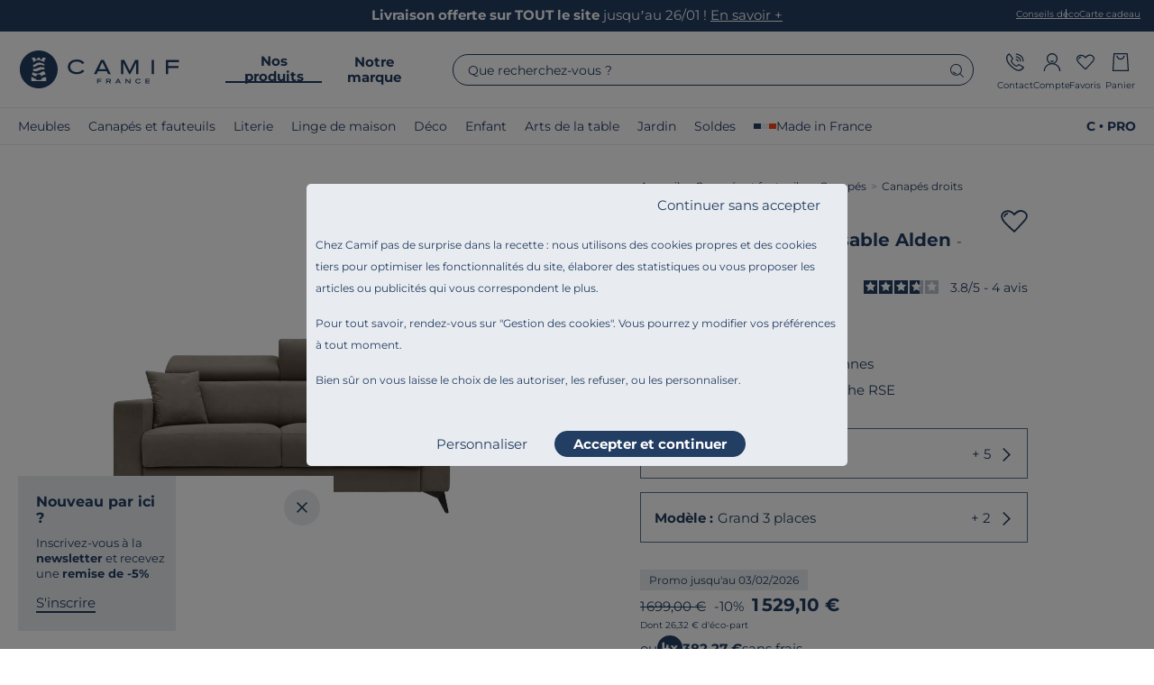

--- FILE ---
content_type: text/html; charset=UTF-8
request_url: https://www.camif.fr/p/canape-tissu-alden-10035776?id=100357761234
body_size: 69560
content:
<!DOCTYPE html>

<html lang="fr">
<head>
    <meta charset="utf-8">
    <meta content="width=device-width, initial-scale=1, maximum-scale=2" name="viewport">

    <title>    Canapé tissu déhoussable Alden - Taupe  - Grand 3 places | Camif
</title>


    <link href="https://5ydkmx9st4.kameleoon.eu" rel="preconnect" />
    <link href="https://cdnimage.camif.fr" rel="preconnect" />

    
        <link rel="stylesheet" href="/build/frontoffice/frontoffice-global-entrypoint.f0d61093.css">
    <link rel="stylesheet" href="/build/frontoffice/frontoffice-product-entrypoint.fce294d7.css">

    <link rel="preload" href="/build/frontoffice/fonts/Montserrat-VariableFont.5076ccfc.woff2" as="font" type="font/woff2"  crossorigin="anonymous">

                            <link rel="preload"
              as="image"
              fetchpriority="high"
              href="https://cdnimage.camif.fr/m/fc7161fd4660f74d/Web_PNG-01__de__canapes__canapes_convertibles__beige__tissus__alden__camif__100357741199__20220817.png?twic=v1/contain=1200"
              media="(min-width: 401px) or ((max-width: 400px) and (-webkit-min-device-pixel-ratio: 2))"
        >
        <link rel="preload"
              as="image"
              fetchpriority="high"
              href="https://cdnimage.camif.fr/m/fc7161fd4660f74d/Web_PNG-01__de__canapes__canapes_convertibles__beige__tissus__alden__camif__100357741199__20220817.png?twic=v1/contain=410"
              media="(max-width: 400px) and (-webkit-max-device-pixel-ratio: 1)"
        >
    
    <link href="http://cdn.tagcommander.com/" rel="dns-prefetch" />
    <link href="http://www.googletagmanager.com/" rel="dns-prefetch" />
    <link href="http://halc.iadvize.com/" rel="dns-prefetch" />

    <meta http-equiv="X-UA-Compatible" content="IE=edge"/>
    <meta name="p:domain_verify" content="3ce667db2aa9b46deabc6d1f09200262"/>
                                                                                                                                            
                                                                    
                                                <meta name="robots" content="index,follow">
    <link rel="canonical"
          href="https://www.camif.fr/p/canape-tissu-alden-10035776?id=100357761234"/>
    <meta name="description" content="Canapés droits 6 couleurs 3 dimensions, éco-responsable: Bois issu de forêts européennes. -10% jusqu’au 03/02/2026 Frais de livraison OFFERTS! - Canapé..."/>
        <meta property="og:type" content="page">
    <meta property="og:url" content="https://www.camif.fr/p/canape-tissu-alden-10035776?id=100357761234">
    <meta property="og:title" content="Canapé tissu déhoussable Alden - Taupe  - Grand 3 places | Camif">
    <meta property="og:description" content="Canapés droits 6 couleurs 3 dimensions, éco-responsable: Bois issu de forêts européennes. -10% jusqu’au 03/02/2026 Frais de livraison OFFERTS! - Canapé...">
    <meta property="og:image" content="https://cdnimage.camif.fr/m/fc7161fd4660f74d/Web_PNG-01__de__canapes__canapes_convertibles__beige__tissus__alden__camif__100357741199__20220817.png?twic=v1/contain=640">

    <meta property="twitter:card" content="summary">
    <meta property="twitter:site" content="@Camif_">
    <meta property="twitter:title" content="Canapé tissu déhoussable Alden - Taupe  - Grand 3 places | Camif">
    <meta property="twitter:description" content="Canapés droits 6 couleurs 3 dimensions, éco-responsable: Bois issu de forêts européennes. -10% jusqu’au 03/02/2026 Frais de livraison OFFERTS! - Canapé...">
    <meta property="twitter:image" content="https://cdnimage.camif.fr/m/fc7161fd4660f74d/Web_PNG-01__de__canapes__canapes_convertibles__beige__tissus__alden__camif__100357741199__20220817.png?twic=v1/contain=640">

        <!-- Generics -->
<link rel="icon" href="/build/frontoffice/images/favicon/favicon-16x16.png?=v2" sizes="16x16">
<link rel="icon" href="/build/frontoffice/images/favicon/favicon-32x32.png?=v2" sizes="32x32">

<link rel="shortcut icon" sizes="192x192" href="/build/frontoffice/images/favicon/android-chrome-192x192.png?=v2">
<link rel="shortcut icon" sizes="512x512" href="/build/frontoffice/images/favicon/android-chrome-512x512.png?=v2">

<link rel="apple-touch-icon" href="/build/frontoffice/images/favicon/apple-touch-icon.png?=v2">
<link rel="mask-icon" href="/build/frontoffice/images/favicon/safari-pinned-tab.svg?=v2" color="#233e63">

            <script type="application/ld+json">
            {
    "@context": "https://schema.org",
    "@type": "WebSite",
    "name": "Camif",
    "url": "http://www.camif.fr/",
    "potentialAction": {
        "@type": "SearchAction",
        "target": "http://www.camif.fr/recherche?q={search_term_string}",
        "query-input": "required name=search_term_string"
    }
}
        </script>

        <script type="application/ld+json">
            {
    "@context": "https://schema.org",
    "@type": "Organization",
    "url": "http://www.camif.fr/",
    "name": "Camif France",
    "logo": "http://www.camif.fr/build/frontoffice/images/logo.png"
}
        </script>

        <script type="application/ld+json">
            {
    "@context": "https://schema.org",
    "@type": "AggregateRating",
    "ratingValue": 4.59,
    "reviewCount": 4610,
    "bestRating": 5,
    "itemReviewed": {
        "@type": "Organization",
        "url": "http://www.camif.fr/",
        "name": "Camif France",
        "logo": "http://www.camif.fr/build/frontoffice/images/logo.png"
    }
}
        </script>
    <script type="application/ld+json">
      {
    "@context": "https://schema.org",
    "@type": "ProductGroup",
    "name": "Canapé tissu déhoussable Alden",
    "description": "<p>La collection Alden, au style contemporain, offre un haut niveau de confort, associant ainsi design et ergonomie.<br>Le canapé tissu Alden s'avère idéal pour créer un espace détente chaleureux et confortable.<br>Vous apprécierez son excellent confort d'assise.<br>La collection Alden se décline en canapé grand 2 places, 3 places et grand 3 places, fixe ou convertible, en tissu et tissu recyclé.<br></p>",
    "brand": {
        "@type": "Brand",
        "name": "Camif"
    },
    "productGroupID": "10035776",
    "variesBy": [
        "https://schema.org/color"
    ],
    "hasVariant": [
        {
            "@type": "Product",
            "sku": "100357761217",
            "name": "Canapé tissu déhoussable Alden",
            "description": "<p>La collection Alden, au style contemporain, offre un haut niveau de confort, associant ainsi design et ergonomie.<br>Le canapé tissu Alden s'avère idéal pour créer un espace détente chaleureux et confortable.<br>Vous apprécierez son excellent confort d'assise.<br>La collection Alden se décline en canapé grand 2 places, 3 places et grand 3 places, fixe ou convertible, en tissu et tissu recyclé.<br></p>",
            "brand": {
                "@type": "Brand",
                "name": "COSI PAR CAMIF"
            },
            "offers": {
                "@type": "Offer",
                "url": "http://www.camif.fr/p/canape-tissu-alden-10035776?id=100357761217",
                "priceCurrency": "EUR",
                "price": 1169.1,
                "priceValidUntil": "2026-02-03T23:59:59+01:00",
                "availability": "https://schema.org/InStock",
                "shippingDetails": {
                    "@type": "OfferShippingDetails",
                    "shippingRate": {
                        "@type": "MonetaryAmount",
                        "value": 0,
                        "currency": "EUR"
                    },
                    "deliveryTime": {
                        "@type": "ShippingDeliveryTime",
                        "transitTime": {
                            "@type": "QuantitativeValue",
                            "minValue": 44,
                            "maxValue": 50,
                            "unitCode": "DAY"
                        }
                    },
                    "shippingDestination": {
                        "@type": "DefinedRegion",
                        "addressCountry": "FR"
                    }
                },
                "hasMerchantReturnPolicy": {
                    "@type": "MerchantReturnPolicy",
                    "applicableCountry": "FR",
                    "returnPolicyCategory": "https://schema.org/MerchantReturnFiniteReturnWindow",
                    "merchantReturnDays": 30,
                    "returnMethod": "https://schema.org/ReturnByMail"
                }
            },
            "image": "https://cdnimage.camif.fr/m/de65d5ded769498b/Web_PNG-01__de__canapes__canapes_convertibles__gris__tissus__alden__camif__100357741184__20220817.png",
            "color": "Anthracite ",
            "gtin13": "3661558387516"
        },
        {
            "@type": "Product",
            "sku": "100357761220",
            "name": "Canapé tissu déhoussable Alden",
            "description": "<p>La collection Alden, au style contemporain, offre un haut niveau de confort, associant ainsi design et ergonomie.<br>Le canapé tissu Alden s'avère idéal pour créer un espace détente chaleureux et confortable.<br>Vous apprécierez son excellent confort d'assise.<br>La collection Alden se décline en canapé grand 2 places, 3 places et grand 3 places, fixe ou convertible, en tissu et tissu recyclé.<br></p>",
            "brand": {
                "@type": "Brand",
                "name": "COSI PAR CAMIF"
            },
            "offers": {
                "@type": "Offer",
                "url": "http://www.camif.fr/p/canape-tissu-alden-10035776?id=100357761220",
                "priceCurrency": "EUR",
                "price": 1169.1,
                "priceValidUntil": "2026-02-03T23:59:59+01:00",
                "availability": "https://schema.org/InStock",
                "shippingDetails": {
                    "@type": "OfferShippingDetails",
                    "shippingRate": {
                        "@type": "MonetaryAmount",
                        "value": 0,
                        "currency": "EUR"
                    },
                    "deliveryTime": {
                        "@type": "ShippingDeliveryTime",
                        "transitTime": {
                            "@type": "QuantitativeValue",
                            "minValue": 44,
                            "maxValue": 50,
                            "unitCode": "DAY"
                        }
                    },
                    "shippingDestination": {
                        "@type": "DefinedRegion",
                        "addressCountry": "FR"
                    }
                },
                "hasMerchantReturnPolicy": {
                    "@type": "MerchantReturnPolicy",
                    "applicableCountry": "FR",
                    "returnPolicyCategory": "https://schema.org/MerchantReturnFiniteReturnWindow",
                    "merchantReturnDays": 30,
                    "returnMethod": "https://schema.org/ReturnByMail"
                }
            },
            "image": "https://cdnimage.camif.fr/m/3e9180292c006376/Web_PNG-01__de__canapes__canapes_convertibles__bleu__tissus__alden__camif__100357741187__20220817.png",
            "color": "Bleu ",
            "gtin13": "3661558387523"
        },
        {
            "@type": "Product",
            "sku": "100357761223",
            "name": "Canapé tissu déhoussable Alden",
            "description": "<p>La collection Alden, au style contemporain, offre un haut niveau de confort, associant ainsi design et ergonomie.<br>Le canapé tissu Alden s'avère idéal pour créer un espace détente chaleureux et confortable.<br>Vous apprécierez son excellent confort d'assise.<br>La collection Alden se décline en canapé grand 2 places, 3 places et grand 3 places, fixe ou convertible, en tissu et tissu recyclé.<br></p>",
            "brand": {
                "@type": "Brand",
                "name": "COSI PAR CAMIF"
            },
            "offers": {
                "@type": "Offer",
                "url": "http://www.camif.fr/p/canape-tissu-alden-10035776?id=100357761223",
                "priceCurrency": "EUR",
                "price": 1169.1,
                "priceValidUntil": "2026-02-03T23:59:59+01:00",
                "availability": "https://schema.org/InStock",
                "shippingDetails": {
                    "@type": "OfferShippingDetails",
                    "shippingRate": {
                        "@type": "MonetaryAmount",
                        "value": 0,
                        "currency": "EUR"
                    },
                    "deliveryTime": {
                        "@type": "ShippingDeliveryTime",
                        "transitTime": {
                            "@type": "QuantitativeValue",
                            "minValue": 44,
                            "maxValue": 50,
                            "unitCode": "DAY"
                        }
                    },
                    "shippingDestination": {
                        "@type": "DefinedRegion",
                        "addressCountry": "FR"
                    }
                },
                "hasMerchantReturnPolicy": {
                    "@type": "MerchantReturnPolicy",
                    "applicableCountry": "FR",
                    "returnPolicyCategory": "https://schema.org/MerchantReturnFiniteReturnWindow",
                    "merchantReturnDays": 30,
                    "returnMethod": "https://schema.org/ReturnByMail"
                }
            },
            "image": "https://cdnimage.camif.fr/m/eaffb8e02f30fe5c/Web_PNG-01__de__canapes__canapes_convertibles__gris__tissus__alden__camif__100357741190__20220817.png",
            "color": "Gris ",
            "gtin13": "3661558387530"
        },
        {
            "@type": "Product",
            "sku": "100357761226",
            "name": "Canapé tissu déhoussable Alden",
            "description": "<p>La collection Alden, au style contemporain, offre un haut niveau de confort, associant ainsi design et ergonomie.<br>Le canapé tissu Alden s'avère idéal pour créer un espace détente chaleureux et confortable.<br>Vous apprécierez son excellent confort d'assise.<br>La collection Alden se décline en canapé grand 2 places, 3 places et grand 3 places, fixe ou convertible, en tissu et tissu recyclé.<br></p>",
            "brand": {
                "@type": "Brand",
                "name": "COSI PAR CAMIF"
            },
            "offers": {
                "@type": "Offer",
                "url": "http://www.camif.fr/p/canape-tissu-alden-10035776?id=100357761226",
                "priceCurrency": "EUR",
                "price": 1169.1,
                "priceValidUntil": "2026-02-03T23:59:59+01:00",
                "availability": "https://schema.org/InStock",
                "shippingDetails": {
                    "@type": "OfferShippingDetails",
                    "shippingRate": {
                        "@type": "MonetaryAmount",
                        "value": 0,
                        "currency": "EUR"
                    },
                    "deliveryTime": {
                        "@type": "ShippingDeliveryTime",
                        "transitTime": {
                            "@type": "QuantitativeValue",
                            "minValue": 44,
                            "maxValue": 50,
                            "unitCode": "DAY"
                        }
                    },
                    "shippingDestination": {
                        "@type": "DefinedRegion",
                        "addressCountry": "FR"
                    }
                },
                "hasMerchantReturnPolicy": {
                    "@type": "MerchantReturnPolicy",
                    "applicableCountry": "FR",
                    "returnPolicyCategory": "https://schema.org/MerchantReturnFiniteReturnWindow",
                    "merchantReturnDays": 30,
                    "returnMethod": "https://schema.org/ReturnByMail"
                }
            },
            "image": "https://cdnimage.camif.fr/m/55c4a5737d8a46e1/original/01__de__canapes__canapes_convertibles__beige__polyester__athos__n__100357741193.jpg",
            "color": "Lin ",
            "gtin13": "3661558387547"
        },
        {
            "@type": "Product",
            "sku": "100357761229",
            "name": "Canapé tissu déhoussable Alden",
            "description": "<p>La collection Alden, au style contemporain, offre un haut niveau de confort, associant ainsi design et ergonomie.<br>Le canapé tissu Alden s'avère idéal pour créer un espace détente chaleureux et confortable.<br>Vous apprécierez son excellent confort d'assise.<br>La collection Alden se décline en canapé grand 2 places, 3 places et grand 3 places, fixe ou convertible, en tissu et tissu recyclé.<br></p>",
            "brand": {
                "@type": "Brand",
                "name": "Camif"
            },
            "offers": {
                "@type": "Offer",
                "url": "http://www.camif.fr/p/canape-tissu-alden-10035776?id=100357761229",
                "priceCurrency": "EUR",
                "price": 1169.1,
                "priceValidUntil": "2026-02-03T23:59:59+01:00",
                "availability": "https://schema.org/InStock",
                "shippingDetails": {
                    "@type": "OfferShippingDetails",
                    "shippingRate": {
                        "@type": "MonetaryAmount",
                        "value": 0,
                        "currency": "EUR"
                    },
                    "deliveryTime": {
                        "@type": "ShippingDeliveryTime",
                        "transitTime": {
                            "@type": "QuantitativeValue",
                            "minValue": 44,
                            "maxValue": 50,
                            "unitCode": "DAY"
                        }
                    },
                    "shippingDestination": {
                        "@type": "DefinedRegion",
                        "addressCountry": "FR"
                    }
                },
                "hasMerchantReturnPolicy": {
                    "@type": "MerchantReturnPolicy",
                    "applicableCountry": "FR",
                    "returnPolicyCategory": "https://schema.org/MerchantReturnFiniteReturnWindow",
                    "merchantReturnDays": 30,
                    "returnMethod": "https://schema.org/ReturnByMail"
                }
            },
            "image": "https://cdnimage.camif.fr/m/9c09bd48cebfab93/Web_PNG-01__de__canapes__canapes_convertibles__jaune__tissus__alden__camif__100357741190__20220817.png",
            "color": "Moutarde ",
            "gtin13": "3661558387554"
        },
        {
            "@type": "Product",
            "sku": "100357761232",
            "name": "Canapé tissu déhoussable Alden",
            "description": "<p>La collection Alden, au style contemporain, offre un haut niveau de confort, associant ainsi design et ergonomie.<br>Le canapé tissu Alden s'avère idéal pour créer un espace détente chaleureux et confortable.<br>Vous apprécierez son excellent confort d'assise.<br>La collection Alden se décline en canapé grand 2 places, 3 places et grand 3 places, fixe ou convertible, en tissu et tissu recyclé.<br></p>",
            "brand": {
                "@type": "Brand",
                "name": "COSI PAR CAMIF"
            },
            "offers": {
                "@type": "Offer",
                "url": "http://www.camif.fr/p/canape-tissu-alden-10035776?id=100357761232",
                "priceCurrency": "EUR",
                "price": 1169.1,
                "priceValidUntil": "2026-02-03T23:59:59+01:00",
                "availability": "https://schema.org/InStock",
                "shippingDetails": {
                    "@type": "OfferShippingDetails",
                    "shippingRate": {
                        "@type": "MonetaryAmount",
                        "value": 0,
                        "currency": "EUR"
                    },
                    "deliveryTime": {
                        "@type": "ShippingDeliveryTime",
                        "transitTime": {
                            "@type": "QuantitativeValue",
                            "minValue": 44,
                            "maxValue": 50,
                            "unitCode": "DAY"
                        }
                    },
                    "shippingDestination": {
                        "@type": "DefinedRegion",
                        "addressCountry": "FR"
                    }
                },
                "hasMerchantReturnPolicy": {
                    "@type": "MerchantReturnPolicy",
                    "applicableCountry": "FR",
                    "returnPolicyCategory": "https://schema.org/MerchantReturnFiniteReturnWindow",
                    "merchantReturnDays": 30,
                    "returnMethod": "https://schema.org/ReturnByMail"
                }
            },
            "image": "https://cdnimage.camif.fr/m/fc7161fd4660f74d/Web_PNG-01__de__canapes__canapes_convertibles__beige__tissus__alden__camif__100357741199__20220817.png",
            "color": "Taupe ",
            "gtin13": "3661558387561"
        },
        {
            "@type": "Product",
            "sku": "100357761218",
            "name": "Canapé tissu déhoussable Alden",
            "description": "<p>La collection Alden, au style contemporain, offre un haut niveau de confort, associant ainsi design et ergonomie.<br>Le canapé tissu Alden s'avère idéal pour créer un espace détente chaleureux et confortable.<br>Vous apprécierez son excellent confort d'assise.<br>La collection Alden se décline en canapé grand 2 places, 3 places et grand 3 places, fixe ou convertible, en tissu et tissu recyclé.<br></p>",
            "brand": {
                "@type": "Brand",
                "name": "COSI PAR CAMIF"
            },
            "offers": {
                "@type": "Offer",
                "url": "http://www.camif.fr/p/canape-tissu-alden-10035776?id=100357761218",
                "priceCurrency": "EUR",
                "price": 1349.1,
                "priceValidUntil": "2026-02-03T23:59:59+01:00",
                "availability": "https://schema.org/InStock",
                "shippingDetails": {
                    "@type": "OfferShippingDetails",
                    "shippingRate": {
                        "@type": "MonetaryAmount",
                        "value": 0,
                        "currency": "EUR"
                    },
                    "deliveryTime": {
                        "@type": "ShippingDeliveryTime",
                        "transitTime": {
                            "@type": "QuantitativeValue",
                            "minValue": 44,
                            "maxValue": 50,
                            "unitCode": "DAY"
                        }
                    },
                    "shippingDestination": {
                        "@type": "DefinedRegion",
                        "addressCountry": "FR"
                    }
                },
                "hasMerchantReturnPolicy": {
                    "@type": "MerchantReturnPolicy",
                    "applicableCountry": "FR",
                    "returnPolicyCategory": "https://schema.org/MerchantReturnFiniteReturnWindow",
                    "merchantReturnDays": 30,
                    "returnMethod": "https://schema.org/ReturnByMail"
                }
            },
            "image": "https://cdnimage.camif.fr/m/de65d5ded769498b/Web_PNG-01__de__canapes__canapes_convertibles__gris__tissus__alden__camif__100357741184__20220817.png",
            "color": "Anthracite ",
            "gtin13": "3661558387578"
        },
        {
            "@type": "Product",
            "sku": "100357761221",
            "name": "Canapé tissu déhoussable Alden",
            "description": "<p>La collection Alden, au style contemporain, offre un haut niveau de confort, associant ainsi design et ergonomie.<br>Le canapé tissu Alden s'avère idéal pour créer un espace détente chaleureux et confortable.<br>Vous apprécierez son excellent confort d'assise.<br>La collection Alden se décline en canapé grand 2 places, 3 places et grand 3 places, fixe ou convertible, en tissu et tissu recyclé.<br></p>",
            "brand": {
                "@type": "Brand",
                "name": "COSI PAR CAMIF"
            },
            "offers": {
                "@type": "Offer",
                "url": "http://www.camif.fr/p/canape-tissu-alden-10035776?id=100357761221",
                "priceCurrency": "EUR",
                "price": 1349.1,
                "priceValidUntil": "2026-02-03T23:59:59+01:00",
                "availability": "https://schema.org/InStock",
                "shippingDetails": {
                    "@type": "OfferShippingDetails",
                    "shippingRate": {
                        "@type": "MonetaryAmount",
                        "value": 0,
                        "currency": "EUR"
                    },
                    "deliveryTime": {
                        "@type": "ShippingDeliveryTime",
                        "transitTime": {
                            "@type": "QuantitativeValue",
                            "minValue": 44,
                            "maxValue": 50,
                            "unitCode": "DAY"
                        }
                    },
                    "shippingDestination": {
                        "@type": "DefinedRegion",
                        "addressCountry": "FR"
                    }
                },
                "hasMerchantReturnPolicy": {
                    "@type": "MerchantReturnPolicy",
                    "applicableCountry": "FR",
                    "returnPolicyCategory": "https://schema.org/MerchantReturnFiniteReturnWindow",
                    "merchantReturnDays": 30,
                    "returnMethod": "https://schema.org/ReturnByMail"
                }
            },
            "image": "https://cdnimage.camif.fr/m/3e9180292c006376/Web_PNG-01__de__canapes__canapes_convertibles__bleu__tissus__alden__camif__100357741187__20220817.png",
            "color": "Bleu ",
            "gtin13": "3661558387585"
        },
        {
            "@type": "Product",
            "sku": "100357761224",
            "name": "Canapé tissu déhoussable Alden",
            "description": "<p>La collection Alden, au style contemporain, offre un haut niveau de confort, associant ainsi design et ergonomie.<br>Le canapé tissu Alden s'avère idéal pour créer un espace détente chaleureux et confortable.<br>Vous apprécierez son excellent confort d'assise.<br>La collection Alden se décline en canapé grand 2 places, 3 places et grand 3 places, fixe ou convertible, en tissu et tissu recyclé.<br></p>",
            "brand": {
                "@type": "Brand",
                "name": "COSI PAR CAMIF"
            },
            "offers": {
                "@type": "Offer",
                "url": "http://www.camif.fr/p/canape-tissu-alden-10035776?id=100357761224",
                "priceCurrency": "EUR",
                "price": 1349.1,
                "priceValidUntil": "2026-02-03T23:59:59+01:00",
                "availability": "https://schema.org/InStock",
                "shippingDetails": {
                    "@type": "OfferShippingDetails",
                    "shippingRate": {
                        "@type": "MonetaryAmount",
                        "value": 0,
                        "currency": "EUR"
                    },
                    "deliveryTime": {
                        "@type": "ShippingDeliveryTime",
                        "transitTime": {
                            "@type": "QuantitativeValue",
                            "minValue": 44,
                            "maxValue": 50,
                            "unitCode": "DAY"
                        }
                    },
                    "shippingDestination": {
                        "@type": "DefinedRegion",
                        "addressCountry": "FR"
                    }
                },
                "hasMerchantReturnPolicy": {
                    "@type": "MerchantReturnPolicy",
                    "applicableCountry": "FR",
                    "returnPolicyCategory": "https://schema.org/MerchantReturnFiniteReturnWindow",
                    "merchantReturnDays": 30,
                    "returnMethod": "https://schema.org/ReturnByMail"
                }
            },
            "image": "https://cdnimage.camif.fr/m/eaffb8e02f30fe5c/Web_PNG-01__de__canapes__canapes_convertibles__gris__tissus__alden__camif__100357741190__20220817.png",
            "color": "Gris ",
            "gtin13": "3661558387592"
        },
        {
            "@type": "Product",
            "sku": "100357761227",
            "name": "Canapé tissu déhoussable Alden",
            "description": "<p>La collection Alden, au style contemporain, offre un haut niveau de confort, associant ainsi design et ergonomie.<br>Le canapé tissu Alden s'avère idéal pour créer un espace détente chaleureux et confortable.<br>Vous apprécierez son excellent confort d'assise.<br>La collection Alden se décline en canapé grand 2 places, 3 places et grand 3 places, fixe ou convertible, en tissu et tissu recyclé.<br></p>",
            "brand": {
                "@type": "Brand",
                "name": "COSI PAR CAMIF"
            },
            "offers": {
                "@type": "Offer",
                "url": "http://www.camif.fr/p/canape-tissu-alden-10035776?id=100357761227",
                "priceCurrency": "EUR",
                "price": 1349.1,
                "priceValidUntil": "2026-02-03T23:59:59+01:00",
                "availability": "https://schema.org/InStock",
                "shippingDetails": {
                    "@type": "OfferShippingDetails",
                    "shippingRate": {
                        "@type": "MonetaryAmount",
                        "value": 0,
                        "currency": "EUR"
                    },
                    "deliveryTime": {
                        "@type": "ShippingDeliveryTime",
                        "transitTime": {
                            "@type": "QuantitativeValue",
                            "minValue": 44,
                            "maxValue": 50,
                            "unitCode": "DAY"
                        }
                    },
                    "shippingDestination": {
                        "@type": "DefinedRegion",
                        "addressCountry": "FR"
                    }
                },
                "hasMerchantReturnPolicy": {
                    "@type": "MerchantReturnPolicy",
                    "applicableCountry": "FR",
                    "returnPolicyCategory": "https://schema.org/MerchantReturnFiniteReturnWindow",
                    "merchantReturnDays": 30,
                    "returnMethod": "https://schema.org/ReturnByMail"
                }
            },
            "image": "https://cdnimage.camif.fr/m/55c4a5737d8a46e1/original/01__de__canapes__canapes_convertibles__beige__polyester__athos__n__100357741193.jpg",
            "color": "Lin ",
            "gtin13": "3661558387608"
        },
        {
            "@type": "Product",
            "sku": "100357761230",
            "name": "Canapé tissu déhoussable Alden",
            "description": "<p>La collection Alden, au style contemporain, offre un haut niveau de confort, associant ainsi design et ergonomie.<br>Le canapé tissu Alden s'avère idéal pour créer un espace détente chaleureux et confortable.<br>Vous apprécierez son excellent confort d'assise.<br>La collection Alden se décline en canapé grand 2 places, 3 places et grand 3 places, fixe ou convertible, en tissu et tissu recyclé.<br></p>",
            "brand": {
                "@type": "Brand",
                "name": "Camif"
            },
            "offers": {
                "@type": "Offer",
                "url": "http://www.camif.fr/p/canape-tissu-alden-10035776?id=100357761230",
                "priceCurrency": "EUR",
                "price": 1349.1,
                "priceValidUntil": "2026-02-03T23:59:59+01:00",
                "availability": "https://schema.org/InStock",
                "shippingDetails": {
                    "@type": "OfferShippingDetails",
                    "shippingRate": {
                        "@type": "MonetaryAmount",
                        "value": 0,
                        "currency": "EUR"
                    },
                    "deliveryTime": {
                        "@type": "ShippingDeliveryTime",
                        "transitTime": {
                            "@type": "QuantitativeValue",
                            "minValue": 44,
                            "maxValue": 50,
                            "unitCode": "DAY"
                        }
                    },
                    "shippingDestination": {
                        "@type": "DefinedRegion",
                        "addressCountry": "FR"
                    }
                },
                "hasMerchantReturnPolicy": {
                    "@type": "MerchantReturnPolicy",
                    "applicableCountry": "FR",
                    "returnPolicyCategory": "https://schema.org/MerchantReturnFiniteReturnWindow",
                    "merchantReturnDays": 30,
                    "returnMethod": "https://schema.org/ReturnByMail"
                }
            },
            "image": "https://cdnimage.camif.fr/m/9c09bd48cebfab93/Web_PNG-01__de__canapes__canapes_convertibles__jaune__tissus__alden__camif__100357741190__20220817.png",
            "color": "Moutarde ",
            "gtin13": "3661558387615"
        },
        {
            "@type": "Product",
            "sku": "100357761233",
            "name": "Canapé tissu déhoussable Alden",
            "description": "<p>La collection Alden, au style contemporain, offre un haut niveau de confort, associant ainsi design et ergonomie.<br>Le canapé tissu Alden s'avère idéal pour créer un espace détente chaleureux et confortable.<br>Vous apprécierez son excellent confort d'assise.<br>La collection Alden se décline en canapé grand 2 places, 3 places et grand 3 places, fixe ou convertible, en tissu et tissu recyclé.<br></p>",
            "brand": {
                "@type": "Brand",
                "name": "COSI PAR CAMIF"
            },
            "offers": {
                "@type": "Offer",
                "url": "http://www.camif.fr/p/canape-tissu-alden-10035776?id=100357761233",
                "priceCurrency": "EUR",
                "price": 1349.1,
                "priceValidUntil": "2026-02-03T23:59:59+01:00",
                "availability": "https://schema.org/InStock",
                "shippingDetails": {
                    "@type": "OfferShippingDetails",
                    "shippingRate": {
                        "@type": "MonetaryAmount",
                        "value": 0,
                        "currency": "EUR"
                    },
                    "deliveryTime": {
                        "@type": "ShippingDeliveryTime",
                        "transitTime": {
                            "@type": "QuantitativeValue",
                            "minValue": 44,
                            "maxValue": 50,
                            "unitCode": "DAY"
                        }
                    },
                    "shippingDestination": {
                        "@type": "DefinedRegion",
                        "addressCountry": "FR"
                    }
                },
                "hasMerchantReturnPolicy": {
                    "@type": "MerchantReturnPolicy",
                    "applicableCountry": "FR",
                    "returnPolicyCategory": "https://schema.org/MerchantReturnFiniteReturnWindow",
                    "merchantReturnDays": 30,
                    "returnMethod": "https://schema.org/ReturnByMail"
                }
            },
            "image": "https://cdnimage.camif.fr/m/fc7161fd4660f74d/Web_PNG-01__de__canapes__canapes_convertibles__beige__tissus__alden__camif__100357741199__20220817.png",
            "color": "Taupe ",
            "gtin13": "3661558387622"
        },
        {
            "@type": "Product",
            "sku": "100357761219",
            "name": "Canapé tissu déhoussable Alden",
            "description": "<p>La collection Alden, au style contemporain, offre un haut niveau de confort, associant ainsi design et ergonomie.<br>Le canapé tissu Alden s'avère idéal pour créer un espace détente chaleureux et confortable.<br>Vous apprécierez son excellent confort d'assise.<br>La collection Alden se décline en canapé grand 2 places, 3 places et grand 3 places, fixe ou convertible, en tissu et tissu recyclé.<br></p>",
            "brand": {
                "@type": "Brand",
                "name": "COSI PAR CAMIF"
            },
            "offers": {
                "@type": "Offer",
                "url": "http://www.camif.fr/p/canape-tissu-alden-10035776?id=100357761219",
                "priceCurrency": "EUR",
                "price": 1529.1,
                "priceValidUntil": "2026-02-03T23:59:59+01:00",
                "availability": "https://schema.org/InStock",
                "shippingDetails": {
                    "@type": "OfferShippingDetails",
                    "shippingRate": {
                        "@type": "MonetaryAmount",
                        "value": 0,
                        "currency": "EUR"
                    },
                    "deliveryTime": {
                        "@type": "ShippingDeliveryTime",
                        "transitTime": {
                            "@type": "QuantitativeValue",
                            "minValue": 44,
                            "maxValue": 50,
                            "unitCode": "DAY"
                        }
                    },
                    "shippingDestination": {
                        "@type": "DefinedRegion",
                        "addressCountry": "FR"
                    }
                },
                "hasMerchantReturnPolicy": {
                    "@type": "MerchantReturnPolicy",
                    "applicableCountry": "FR",
                    "returnPolicyCategory": "https://schema.org/MerchantReturnFiniteReturnWindow",
                    "merchantReturnDays": 30,
                    "returnMethod": "https://schema.org/ReturnByMail"
                }
            },
            "image": "https://cdnimage.camif.fr/m/de65d5ded769498b/Web_PNG-01__de__canapes__canapes_convertibles__gris__tissus__alden__camif__100357741184__20220817.png",
            "color": "Anthracite ",
            "gtin13": "3661558387639"
        },
        {
            "@type": "Product",
            "sku": "100357761222",
            "name": "Canapé tissu déhoussable Alden",
            "description": "<p>La collection Alden, au style contemporain, offre un haut niveau de confort, associant ainsi design et ergonomie.<br>Le canapé tissu Alden s'avère idéal pour créer un espace détente chaleureux et confortable.<br>Vous apprécierez son excellent confort d'assise.<br>La collection Alden se décline en canapé grand 2 places, 3 places et grand 3 places, fixe ou convertible, en tissu et tissu recyclé.<br></p>",
            "brand": {
                "@type": "Brand",
                "name": "COSI PAR CAMIF"
            },
            "offers": {
                "@type": "Offer",
                "url": "http://www.camif.fr/p/canape-tissu-alden-10035776?id=100357761222",
                "priceCurrency": "EUR",
                "price": 1529.1,
                "priceValidUntil": "2026-02-03T23:59:59+01:00",
                "availability": "https://schema.org/InStock",
                "shippingDetails": {
                    "@type": "OfferShippingDetails",
                    "shippingRate": {
                        "@type": "MonetaryAmount",
                        "value": 0,
                        "currency": "EUR"
                    },
                    "deliveryTime": {
                        "@type": "ShippingDeliveryTime",
                        "transitTime": {
                            "@type": "QuantitativeValue",
                            "minValue": 44,
                            "maxValue": 50,
                            "unitCode": "DAY"
                        }
                    },
                    "shippingDestination": {
                        "@type": "DefinedRegion",
                        "addressCountry": "FR"
                    }
                },
                "hasMerchantReturnPolicy": {
                    "@type": "MerchantReturnPolicy",
                    "applicableCountry": "FR",
                    "returnPolicyCategory": "https://schema.org/MerchantReturnFiniteReturnWindow",
                    "merchantReturnDays": 30,
                    "returnMethod": "https://schema.org/ReturnByMail"
                }
            },
            "image": "https://cdnimage.camif.fr/m/3e9180292c006376/Web_PNG-01__de__canapes__canapes_convertibles__bleu__tissus__alden__camif__100357741187__20220817.png",
            "color": "Bleu ",
            "gtin13": "3661558387646"
        },
        {
            "@type": "Product",
            "sku": "100357761225",
            "name": "Canapé tissu déhoussable Alden",
            "description": "<p>La collection Alden, au style contemporain, offre un haut niveau de confort, associant ainsi design et ergonomie.<br>Le canapé tissu Alden s'avère idéal pour créer un espace détente chaleureux et confortable.<br>Vous apprécierez son excellent confort d'assise.<br>La collection Alden se décline en canapé grand 2 places, 3 places et grand 3 places, fixe ou convertible, en tissu et tissu recyclé.<br></p>",
            "brand": {
                "@type": "Brand",
                "name": "COSI PAR CAMIF"
            },
            "offers": {
                "@type": "Offer",
                "url": "http://www.camif.fr/p/canape-tissu-alden-10035776?id=100357761225",
                "priceCurrency": "EUR",
                "price": 1529.1,
                "priceValidUntil": "2026-02-03T23:59:59+01:00",
                "availability": "https://schema.org/InStock",
                "shippingDetails": {
                    "@type": "OfferShippingDetails",
                    "shippingRate": {
                        "@type": "MonetaryAmount",
                        "value": 0,
                        "currency": "EUR"
                    },
                    "deliveryTime": {
                        "@type": "ShippingDeliveryTime",
                        "transitTime": {
                            "@type": "QuantitativeValue",
                            "minValue": 44,
                            "maxValue": 50,
                            "unitCode": "DAY"
                        }
                    },
                    "shippingDestination": {
                        "@type": "DefinedRegion",
                        "addressCountry": "FR"
                    }
                },
                "hasMerchantReturnPolicy": {
                    "@type": "MerchantReturnPolicy",
                    "applicableCountry": "FR",
                    "returnPolicyCategory": "https://schema.org/MerchantReturnFiniteReturnWindow",
                    "merchantReturnDays": 30,
                    "returnMethod": "https://schema.org/ReturnByMail"
                }
            },
            "image": "https://cdnimage.camif.fr/m/eaffb8e02f30fe5c/Web_PNG-01__de__canapes__canapes_convertibles__gris__tissus__alden__camif__100357741190__20220817.png",
            "color": "Gris ",
            "gtin13": "3661558387653"
        },
        {
            "@type": "Product",
            "sku": "100357761228",
            "name": "Canapé tissu déhoussable Alden",
            "description": "<p>La collection Alden, au style contemporain, offre un haut niveau de confort, associant ainsi design et ergonomie.<br>Le canapé tissu Alden s'avère idéal pour créer un espace détente chaleureux et confortable.<br>Vous apprécierez son excellent confort d'assise.<br>La collection Alden se décline en canapé grand 2 places, 3 places et grand 3 places, fixe ou convertible, en tissu et tissu recyclé.<br></p>",
            "brand": {
                "@type": "Brand",
                "name": "COSI PAR CAMIF"
            },
            "offers": {
                "@type": "Offer",
                "url": "http://www.camif.fr/p/canape-tissu-alden-10035776?id=100357761228",
                "priceCurrency": "EUR",
                "price": 1529.1,
                "priceValidUntil": "2026-02-03T23:59:59+01:00",
                "availability": "https://schema.org/InStock",
                "shippingDetails": {
                    "@type": "OfferShippingDetails",
                    "shippingRate": {
                        "@type": "MonetaryAmount",
                        "value": 0,
                        "currency": "EUR"
                    },
                    "deliveryTime": {
                        "@type": "ShippingDeliveryTime",
                        "transitTime": {
                            "@type": "QuantitativeValue",
                            "minValue": 44,
                            "maxValue": 50,
                            "unitCode": "DAY"
                        }
                    },
                    "shippingDestination": {
                        "@type": "DefinedRegion",
                        "addressCountry": "FR"
                    }
                },
                "hasMerchantReturnPolicy": {
                    "@type": "MerchantReturnPolicy",
                    "applicableCountry": "FR",
                    "returnPolicyCategory": "https://schema.org/MerchantReturnFiniteReturnWindow",
                    "merchantReturnDays": 30,
                    "returnMethod": "https://schema.org/ReturnByMail"
                }
            },
            "image": "https://cdnimage.camif.fr/m/55c4a5737d8a46e1/original/01__de__canapes__canapes_convertibles__beige__polyester__athos__n__100357741193.jpg",
            "color": "Lin ",
            "gtin13": "3661558387660"
        },
        {
            "@type": "Product",
            "sku": "100357761231",
            "name": "Canapé tissu déhoussable Alden",
            "description": "<p>La collection Alden, au style contemporain, offre un haut niveau de confort, associant ainsi design et ergonomie.<br>Le canapé tissu Alden s'avère idéal pour créer un espace détente chaleureux et confortable.<br>Vous apprécierez son excellent confort d'assise.<br>La collection Alden se décline en canapé grand 2 places, 3 places et grand 3 places, fixe ou convertible, en tissu et tissu recyclé.<br></p>",
            "brand": {
                "@type": "Brand",
                "name": "Camif"
            },
            "offers": {
                "@type": "Offer",
                "url": "http://www.camif.fr/p/canape-tissu-alden-10035776?id=100357761231",
                "priceCurrency": "EUR",
                "price": 1529.1,
                "priceValidUntil": "2026-02-03T23:59:59+01:00",
                "availability": "https://schema.org/InStock",
                "shippingDetails": {
                    "@type": "OfferShippingDetails",
                    "shippingRate": {
                        "@type": "MonetaryAmount",
                        "value": 0,
                        "currency": "EUR"
                    },
                    "deliveryTime": {
                        "@type": "ShippingDeliveryTime",
                        "transitTime": {
                            "@type": "QuantitativeValue",
                            "minValue": 44,
                            "maxValue": 50,
                            "unitCode": "DAY"
                        }
                    },
                    "shippingDestination": {
                        "@type": "DefinedRegion",
                        "addressCountry": "FR"
                    }
                },
                "hasMerchantReturnPolicy": {
                    "@type": "MerchantReturnPolicy",
                    "applicableCountry": "FR",
                    "returnPolicyCategory": "https://schema.org/MerchantReturnFiniteReturnWindow",
                    "merchantReturnDays": 30,
                    "returnMethod": "https://schema.org/ReturnByMail"
                }
            },
            "image": "https://cdnimage.camif.fr/m/9c09bd48cebfab93/Web_PNG-01__de__canapes__canapes_convertibles__jaune__tissus__alden__camif__100357741190__20220817.png",
            "color": "Moutarde ",
            "gtin13": "3661558387677"
        },
        {
            "@type": "Product",
            "sku": "100357761234",
            "name": "Canapé tissu déhoussable Alden",
            "description": "<p>La collection Alden, au style contemporain, offre un haut niveau de confort, associant ainsi design et ergonomie.<br>Le canapé tissu Alden s'avère idéal pour créer un espace détente chaleureux et confortable.<br>Vous apprécierez son excellent confort d'assise.<br>La collection Alden se décline en canapé grand 2 places, 3 places et grand 3 places, fixe ou convertible, en tissu et tissu recyclé.<br></p>",
            "brand": {
                "@type": "Brand",
                "name": "COSI PAR CAMIF"
            },
            "offers": {
                "@type": "Offer",
                "url": "http://www.camif.fr/p/canape-tissu-alden-10035776?id=100357761234",
                "priceCurrency": "EUR",
                "price": 1529.1,
                "priceValidUntil": "2026-02-03T23:59:59+01:00",
                "availability": "https://schema.org/InStock",
                "shippingDetails": {
                    "@type": "OfferShippingDetails",
                    "shippingRate": {
                        "@type": "MonetaryAmount",
                        "value": 0,
                        "currency": "EUR"
                    },
                    "deliveryTime": {
                        "@type": "ShippingDeliveryTime",
                        "transitTime": {
                            "@type": "QuantitativeValue",
                            "minValue": 44,
                            "maxValue": 50,
                            "unitCode": "DAY"
                        }
                    },
                    "shippingDestination": {
                        "@type": "DefinedRegion",
                        "addressCountry": "FR"
                    }
                },
                "hasMerchantReturnPolicy": {
                    "@type": "MerchantReturnPolicy",
                    "applicableCountry": "FR",
                    "returnPolicyCategory": "https://schema.org/MerchantReturnFiniteReturnWindow",
                    "merchantReturnDays": 30,
                    "returnMethod": "https://schema.org/ReturnByMail"
                }
            },
            "image": "https://cdnimage.camif.fr/m/fc7161fd4660f74d/Web_PNG-01__de__canapes__canapes_convertibles__beige__tissus__alden__camif__100357741199__20220817.png",
            "color": "Taupe ",
            "gtin13": "3661558387684"
        }
    ],
    "offers": {
        "@type": "AggregateOffer",
        "lowPrice": 1169.1,
        "highPrice": 1529.1,
        "offerCount": 18,
        "priceCurrency": "EUR"
    },
    "aggregateRating": {
        "@type": "AggregateRating",
        "ratingValue": 4,
        "reviewCount": 4
    }
}
</script>


        <script defer charset="utf-8" src="https://widgets.rr.skeepers.io/product/811f0e3e-cadf-bb64-9110-7ac85990fbd2/7060dcf4-0671-406a-9d63-5edea745b66f.js"></script>
    </head>

<body class="c-product-view__page js-window-scroll" >
<div class="u-hidden-visually">
    <?xml version="1.0" encoding="utf-8"?><svg xmlns="http://www.w3.org/2000/svg" xmlns:xlink="http://www.w3.org/1999/xlink"><symbol viewBox="0 0 40.7 38.8" id="100nuits" xmlns="http://www.w3.org/2000/svg"><path fill="currentColor" d="M11 21.6v6.8H9.1v-5.3H7.8v-1.5zm2.5 6.5c-.5-.3-.8-.7-1.1-1.2S12 25.7 12 25s.1-1.4.4-1.9.6-.9 1.1-1.2 1-.4 1.5-.4 1.1.1 1.5.4c.5.3.8.7 1.1 1.2s.4 1.2.4 1.9-.1 1.4-.4 1.9-.6.9-1.1 1.2-1 .4-1.5.4-1.1-.1-1.5-.4m2.3-1.7q.3-.45.3-1.5c0-1.05 0-1.2-.3-1.5-.2-.3-.4-.5-.8-.5s-.6.2-.8.5q-.3.45-.3 1.5c0 1.05 0 1.2.3 1.5.2.3.4.5.8.5s.6-.2.8-.5m4.3 1.7c-.5-.3-.8-.7-1.1-1.2s-.4-1.2-.4-1.9.1-1.4.4-1.9.6-.9 1.1-1.2 1-.4 1.5-.4 1.1.1 1.5.4c.5.3.8.7 1.1 1.2s.4 1.2.4 1.9-.1 1.4-.4 1.9-.6.9-1.1 1.2-1 .4-1.5.4-1.1-.1-1.5-.4m2.3-1.7q.3-.45.3-1.5c0-1.05 0-1.2-.3-1.5-.2-.3-.4-.5-.8-.5s-.6.2-.8.5q-.3.45-.3 1.5c0 1.05 0 1.2.3 1.5.2.3.4.5.8.5s.6-.2.8-.5"/><path fill="currentColor" d="M24.2 35.1H5c-1.3 0-2.4-1.1-2.4-2.4V15.3h33.3v5.9c.8 0 1.3.1 1.4.1l1.2.2V7.8c0-2.8-2.2-5-5-5h-4.8V0h-2.6v2.8H12.9V0h-2.6v2.8H5c-2.8 0-5 2.3-5 5v24.9c0 2.8 2.2 5 5 5h20.7c-.7-.8-1.2-1.6-1.5-2.6M2.6 7.8c0-1.3 1.1-2.4 2.4-2.4h5.3v2.8h2.6V5.4h13.2v2.8h2.6V5.4h4.8c1.3 0 2.4 1.1 2.4 2.4v4.9H2.6z"/><path fill="currentColor" d="M33.5 38.8c-1.9 0-3.7-.7-5.1-2-1.7-1.5-2.6-3.6-2.6-5.8 0-4.2 2.3-6.2 4.2-7.2s3.9-1 4-1h2l-.8 1.8q-1.95 4.5-.6 6.9c1.2 2.1 4 2.5 4 2.5l2.3.3-1.4 1.8s-1.8 2.2-4.9 2.5h-.9Zm-1.7-13c-.3 0-.6.2-.9.4q-2.7 1.35-2.7 4.8c0 3.45.6 2.9 1.8 3.9 1.1 1 2.6 1.5 4 1.3.5 0 1-.2 1.3-.3-1.1-.6-2.4-1.5-3.2-2.9-1.1-1.9-1.2-4.3-.3-7.1Z"/></symbol><symbol viewBox="0 0 16.6 16.5" id="ajout_panier_plus" xmlns="http://www.w3.org/2000/svg"><path fill="currentColor" d="M7.6 4.9c-1.5 0-2.8-1.2-2.8-2.7H3.7C3.7 4.3 5.4 6 7.6 6s3.9-1.7 3.9-3.8h-1.1c0 1.5-1.3 2.7-2.8 2.7m5.5 9.5c-.9 0-1.8-.4-2.5-1-.7-.7-1-1.5-1-2.5s.4-1.8 1-2.5c.7-.7 1.5-1 2.5-1s1.8.4 2.5 1c.7.7 1 1.5 1 2.5s-.4 1.8-1 2.5c-.7.7-1.5 1-2.5 1m0-5.9c-.6 0-1.2.2-1.7.7-.4.4-.7 1-.7 1.7s.2 1.2.7 1.7c.4.4 1 .7 1.7.7s1.2-.2 1.7-.7c.4-.4.7-1 .7-1.7s-.2-1.2-.7-1.7c-.4-.4-1-.7-1.7-.7"/><path fill="currentColor" d="M14.1 15.4c0 .1-12.9.1-12.9.1l.9-14.4h11.1l.3 5.3c.4 0 .7 0 1.1.2L14.2.1H1.1L0 16.5h15.2V15c-.4.2-.8.3-1.1.4"/><path fill="currentColor" d="M14.5 10.4h-.9v-.9h-.9v.9h-.9v.9h.9v.9h.9v-.9h.9z"/></symbol><symbol viewBox="0 0 72.4 92.1" id="alarme" xmlns="http://www.w3.org/2000/svg"><path fill="currentColor" d="M36.2 86.4c-4.6 0-8.4-3.6-8.4-8h-5.7c0 7.6 6.3 13.7 14.1 13.7S50.3 86 50.3 78.4h-5.7c0 4.4-3.8 8-8.4 8m31.6-26V36.8c0-14.3-10.3-26.4-24-29.7-.2-3.9-3.5-7-7.6-7s-7.3 3.1-7.6 7c-13.8 3.3-24 15.3-24 29.7v23.6H0v13.9h72.4V60.4zM36.2 5.7c.5 0 .9.2 1.3.5h-2.6c.3-.3.8-.5 1.3-.5m-25.9 31c0-13.7 11.6-24.9 25.9-24.9S62.1 23 62.1 36.7V60H10.3zm56.4 31.9h-61v-2.5h61z"/></symbol><symbol viewBox="0 0 32.6 40" id="ampoule" xmlns="http://www.w3.org/2000/svg"><path fill="currentColor" d="M30.3 15.1v.8c0 .6 0 1.2-.1 1.8h2.3v-2.6zm-5.9-7.7C21.1 4.2 16.3 3.3 11.9 5c-4.4 1.8-7.3 5.8-7.4 10.4-.1 3.8 1.5 7.4 4.5 9.7 1.5 1.2 2.2 3 2.2 5.7V34h10.1v-3.2c0-2.8.7-4.5 2.2-5.7 2.7-2 4.3-5.2 4.5-8.7s-1.1-6.8-3.6-9.1Zm-5.6 24.2h-4.9V30h5v1.6Zm6.7-15.3c-.1 2.8-1.4 5.3-3.5 6.8-1.6 1.2-2.4 2.7-2.8 4.3h-5.8c-.5-1.8-1.4-3.2-2.8-4.3-2.4-1.8-3.6-4.6-3.5-7.6.1-3.6 2.3-6.8 5.8-8.2 3.4-1.4 7.2-.7 9.8 1.8 1.9 1.8 2.9 4.4 2.8 7.1Zm-9.2 21.1c-.7 0-1.3-.6-1.3-1.3h-2.6c0 2.1 1.7 3.8 3.8 3.8s3.8-1.7 3.8-3.8h-2.6c0 .7-.6 1.3-1.3 1.3Z"/><path fill="currentColor" d="M10.6 11.5c-1.3 1.7-1.7 3.8-1.1 5.9l2.5-.7c-.3-1.3 0-2.6.7-3.7.8-1.1 2.1-1.8 3.5-1.9V8.5c-2.2 0-4.2 1.2-5.5 2.9Zm16.3-3.6 1.6-1.6-1.8-1.8-1.4 1.4c.6.6 1.2 1.3 1.6 2M16.3 1.8h1.3V0H15v1.9h1.3ZM6.3 6 4.8 4.5 3 6.3 4.7 8c.5-.7 1-1.4 1.6-2m-4.1 9.9v-.8H0v2.6h2.4c0-.6-.1-1.2-.1-1.8Zm28.1 0v-.8h2.3v2.6h-2.4c0-.6.1-1.2.1-1.8"/></symbol><symbol viewBox="0 0 17.2 14.9" id="attention" xmlns="http://www.w3.org/2000/svg"><path fill="currentColor" d="M17.2 14.9H0L8.6 0zM1.8 13.8h13.5L8.6 2.1zm6.8-1.4c-.2 0-.4 0-.6-.2-.1-.1-.2-.3-.2-.5s0-.4.2-.5c.1-.1.3-.2.6-.2s.4 0 .6.2c.1.1.2.3.2.5s0 .4-.2.5c-.1.1-.3.2-.6.2m-.5-2.1-.3-3.7h1.5L9 10.3H8Z"/></symbol><symbol viewBox="0 0 25.8 22.5" id="balance" xmlns="http://www.w3.org/2000/svg"><path fill="currentColor" d="M13.7 9.5h-.8c-.3 0-.6 0-.9-.1v11.2H6v1.7h14.2v-1.7h-6.4V9.4Zm-.9-7.9h.8V0h-1.7v1.8c.3 0 .6-.1.9-.1Z"/><path fill="currentColor" d="M8.8 14.1v-.9H8L5 6.6h3.9c0-.3-.1-.7-.1-1.1v-.7H.9v1.7h2.9L.7 13.3H0v.9c0 2.4 2 4.4 4.4 4.4s4.4-2 4.4-4.4ZM4.4 9.4l1.7 3.8H2.5l1.8-3.8Zm0 7.4c-1.2 0-2.2-.8-2.5-1.8H7c-.4 1.1-1.4 1.8-2.5 1.8ZM25 13.3l-3-6.6h2.7V5h-8v.7c0 .4 0 .7-.1 1.1h4.1l-3.1 6.6h-.7v.9c0 2.4 2 4.4 4.4 4.4s4.4-2 4.4-4.4v-.9h-.8Zm-3.6-3.9 1.7 3.8h-3.6l1.8-3.8Zm0 7.4c-1.2 0-2.2-.8-2.5-1.8H24c-.4 1.1-1.4 1.8-2.5 1.8Zm-8.6-8.5c-1.5 0-2.7-1.2-2.7-2.7s1.2-2.7 2.7-2.7 2.7 1.2 2.7 2.7-1.2 2.7-2.7 2.7m0-3.6c-.5 0-1 .4-1 1s.4 1 1 1 1-.4 1-1-.4-1-1-1"/></symbol><symbol viewBox="0 0 34 38.9" id="cadeau" xmlns="http://www.w3.org/2000/svg"><path fill="currentColor" d="M34 7.1h-4.2c.6-1 .9-2.1.7-3.3C30 1.3 27.6-.3 25.2.2c-1 .2-1.8.6-2.5 1.3l-5.6 5.1-5.7-5.2C10.7.7 9.9.2 8.9.1 6.4-.4 4 1.3 3.6 3.7c-.2 1.2 0 2.4.7 3.3H0v9.8h2v22h30.1v-22h2V7.1Zm-2.5 7.3H22V9.7h9.5zM19.4 9.6v4.7h-4.7V9.6zm5-6.3c.3-.4.7-.6 1.1-.7h.4c1 0 1.8.7 2 1.7.2 1.1-.5 2.2-1.6 2.4H26c-2.4.3-4.4.4-5.7.4zm-18.3.9c.1-.5.4-1 .9-1.3.3-.2.7-.4 1.1-.4h.4c.4 0 .8.3 1.1.6l4.2 3.8c-1.3 0-3.3-.1-5.7-.4h-.3c-.5-.1-1-.4-1.3-.9-.3-.4-.4-1-.3-1.5ZM2.5 9.6H12v4.7H2.5zm2 26.8V16.9h7.6v19.5zm10.1 0V16.9h4.7v19.5zm14.9 0h-7.6V16.9h7.6z"/></symbol><symbol viewBox="0 0 178.2 230.1" id="cadenas" xmlns="http://www.w3.org/2000/svg"><path fill="currentColor" d="M152 73.4V60.9C152 27.3 123.8 0 89.1 0S26.2 27.3 26.2 60.9v12.5H0v156.7h178.2V73.4zM41.2 60.9C41.2 35.6 62.7 15 89.1 15S137 35.6 137 60.9v10.8H41.2zm122 154.2H15V88.4h148.2zm-53.7-79.9c0-11.3-9.2-20.4-20.4-20.4s-20.4 9.2-20.4 20.4 5.4 16 12.9 19v27.1h15v-27.1c7.6-3 12.9-10.4 12.9-19m-20.4-5.4c3 0 5.4 2.4 5.4 5.4s-2.4 5.4-5.4 5.4-5.4-2.4-5.4-5.4 2.4-5.4 5.4-5.4"/></symbol><symbol viewBox="0 0 178.2 230.1" id="cadenas_contour" xmlns="http://www.w3.org/2000/svg"><path fill="currentColor" d="M152 73.4V60.9C152 27.3 123.8 0 89.1 0S26.2 27.3 26.2 60.9v12.5H0v156.7h178.2V73.4zM41.2 60.9C41.2 35.6 62.7 15 89.1 15S137 35.6 137 60.9v10.8H41.2zm122 154.2H15V88.4h148.2zm-53.7-79.9c0-11.3-9.2-20.4-20.4-20.4s-20.4 9.2-20.4 20.4 5.4 16 12.9 19v27.1h15v-27.1c7.6-3 12.9-10.4 12.9-19m-20.4-5.4c3 0 5.4 2.4 5.4 5.4s-2.4 5.4-5.4 5.4-5.4-2.4-5.4-5.4 2.4-5.4 5.4-5.4"/></symbol><symbol viewBox="0 0 167.6 112" id="cagnotte" xmlns="http://www.w3.org/2000/svg"><path fill="currentColor" d="M166.1 71.8c-2.5-8.8-8.1-18.5-15.7-27.2-13.2-15-28.5-23.2-39.7-22v-1.1C110.8 6.7 82.1 0 55.4 0S0 6.7 0 21.5v19C.4 46.4 5.6 51 13.4 54.3c-2.1 2.6-2.7 5.2-2.7 7.3v19c1.1 14.2 29.2 20.7 55.4 20.7s29.6-2.2 39.7-5.9c5.9 5.6 12.2 10.2 18.1 13 4.8 2.3 9.2 3.5 13.1 3.5s6.6-1 9.1-2.9.5-.4.5-.4L162.1 95c5.5-4.8 6.9-13 4-23.2M21.6 15.1c8.9-2.9 20.9-4.5 33.8-4.5s24.8 1.6 33.8 4.5c8.9 2.9 11 5.9 11 6.4s-2 3.5-11 6.4c-8.9 2.9-20.9 4.5-33.8 4.5s-24.8-1.6-33.8-4.5c-8.9-2.9-11-5.9-11-6.4s2-3.5 11-6.4M10.7 39.7v-4.8C21.5 40.4 38.8 43 55.4 43s22-1.1 31.5-3.4l-.4.4c-2.4 2.1-3.9 5-4.5 8.6-6.7 1.2-17.4 1.9-26.5 1.9S30.7 48.9 21.7 46c-8.9-2.9-11-5.9-11-6.4Zm44.7 21.5c7.9 0 18.9-.6 27.2-1.9.3 1 .6 2.1.9 3.2.8 2.6 2 5.2 3.3 7.9-5.9 1.2-12.7 2.2-20.8 2.2-12.8 0-24.8-1.6-33.8-4.5-8.9-2.9-11-5.9-11-6.4s.8-1.7 4.2-3.5c9.1 2 19.6 3 29.8 3Zm-23 25c-8.9-2.9-11-5.9-11-6.4V75c10.8 5.5 28.1 8.1 44.7 8.1s19.3-1.4 26.5-3.2c1.6 2.3 3.3 4.6 5.2 6.9-8.5 2.4-19.8 3.8-31.7 3.8S41.3 89 32.3 86.1Zm75.3-4.2C93.2 65.4 90.6 51.4 93.2 48.2s3.7-3.3 3.7-3.3c1.5 9.6 7.3 21 16.8 31.8s20 18 29.4 20.8l-3.5 3.1c-3 2.6-17-1.6-31.9-18.6m14-12.3c-14.1-16.1-17-31.7-12.8-35.4q1.35-1.2 3.9-1.2c6.5 0 18.3 5.7 29.5 18.5 6.5 7.4 11.4 15.8 13.5 23.1 1.6 5.7 1.4 10.5-.7 12.3-4.2 3.7-19.3-1.2-33.4-17.3"/><path fill="currentColor" d="M139.4 63.6c.2 1.1.2 2 0 2.8s-.5 1.3-1.1 1.7q-.75.6-1.8.6c-1.05 0-1.4-.2-2.1-.5-.8-.4-1.5-.9-2.3-1.6s-1.5-1.5-2.2-2.5-1.3-2-1.7-2.9-.7-1.8-.8-2.7c-.1-.8 0-1.6.1-2.2.2-.6.6-1.1 1.1-1.5.6-.4 1.2-.6 2-.5.8 0 1.6.4 2.6.9l-.4-4.1c-1.4-.8-2.7-1.3-4-1.3s-2.4.3-3.3 1c-.9.6-1.5 1.5-1.9 2.6s-.5 2.3-.3 3.7.6 2.8 1.2 4.4c.6 1.5 1.5 3.1 2.7 4.7 1.1 1.6 2.3 2.9 3.6 4s2.5 1.9 3.8 2.5 2.4.9 3.6.9c1.1 0 2.1-.3 3-1 1-.7 1.6-1.7 2-2.9q.45-1.8 0-4.2l-3.8-1.7Z"/></symbol><symbol viewBox="0 0 48.4 32.5" id="cagnotte_depense" xmlns="http://www.w3.org/2000/svg"><path fill="currentColor" d="M0 14.5h14.4V18H0zm45.1 10.2c-1.7 2.4-3.9 3.7-6.2 3.7-3.4 0-6.4-2.8-7.8-6.9h10.6v-4H30.3v-2.6h11.3v-4H31.1C32.5 6.8 35.5 4 38.9 4s4.3 1.5 5.4 2.7l3-2.7C45 1.4 42-.1 38.8-.1c-5.5 0-10.3 4.6-12 10.9h-4.2v4h3.5v2.6h-3.4v4h4.1c1.7 6.3 6.5 10.9 12 10.9s7.1-2 9.5-5.5L45 24.5Z"/></symbol><symbol viewBox="0 0 223.2 218.4" id="calendrier" xmlns="http://www.w3.org/2000/svg"><path fill="currentColor" d="M194.2 16.3h-28V0h-15v16.3H74.8V0h-15v16.3H29c-16 0-29 13-29 29v144.1c0 16 13 29 29 29h165.2c16 0 29-13 29-29V45.3c0-16-13-29-29-29M29 31.3h30.8v16.3h15V31.3h76.4v16.3h15V31.3h28c7.7 0 14 6.3 14 14v28.5H15V45.3c0-7.7 6.3-14 14-14m165.2 172.1H29c-7.7 0-14-6.3-14-14V88.8h193.2v100.6c0 7.7-6.3 14-14 14"/></symbol><symbol viewBox="0 0 40 22.9" id="camion" xmlns="http://www.w3.org/2000/svg"><path fill="currentColor" d="m40 13.9-4.9-8h-6.5V0H4.2v5.3h2.5V2.5h19.4v15.3h-6.9v2.5h10.2c.4 1.5 1.8 2.6 3.5 2.6s3-1.1 3.5-2.6H40zm-7.1 6.5c-.6 0-1.1-.5-1.1-1.1s.5-1.1 1.1-1.1 1.1.5 1.1 1.1-.5 1.1-1.1 1.1m4.6-2.6h-1.3c-.6-1.2-1.8-2.1-3.3-2.1s-2.7.8-3.3 2.1h-1.1V8.4h5.1l3.8 6.2v3.2ZM8 12.4H0V9.9h8zM12.2 9H2.3V6.5h9.9zm-5.5 8.8h3.4v2.5h-6v-6.6h2.5v4.1Zm8-2.1c-2 0-3.6 1.6-3.6 3.6s1.6 3.6 3.6 3.6 3.6-1.6 3.6-3.6-1.6-3.6-3.6-3.6m0 4.7c-.6 0-1.1-.5-1.1-1.1s.5-1.1 1.1-1.1 1.1.5 1.1 1.1-.5 1.1-1.1 1.1"/></symbol><symbol viewBox="0 0 27.8 34.2" id="catalogue" xmlns="http://www.w3.org/2000/svg"><path fill="currentColor" d="M27.8 4.6h-9.6V1.5l-5.2.9V0L1.8 4.2 0 4.5v29.6h27.8zm-9.6 18.9h3.2v4.2h-3.2zM13 4.6l3.1-.5v25.2l-6.9 1.1 3.8-1.6zm-2.2 22.8L2.2 31V6.4h.1l8.5-3.3zM25.6 32H12.7l5.4-.9v-1.2h5.3v-8.5h-5.3v-2.1h5.3v-2.2h-5.3V15h5.3v-2.2h-5.3v-2.1h5.3V8.5h-5.3V6.7h7.4v25.2Z"/></symbol><symbol viewBox="0 0 2535 1024" id="cb" xmlns="http://www.w3.org/2000/svg"><path fill="#233e63" d="M670.1 465.3h642.3v-15.1c-.6-60.5-13-119.1-36.9-174.2-23-53.3-55.7-101.1-97.1-142-41.4-41-89.6-73.2-143.1-95.7C979.9 15 921.1 3.2 860.5 3.2H452.1c-61 0-120.2 12-176 35.5-53.8 22.8-102.2 55.4-143.7 96.9s-74.1 89.9-96.9 143.7C12 335.1 0 394.3 0 455.3v116.6c0 61 12 120.2 35.6 176 22.8 53.8 55.4 102.2 96.9 143.7s89.9 74.1 143.7 96.9c55.7 23.6 114.9 35.5 176 35.5h408.3c61 0 120.2-12 176-35.5 53.8-22.8 102.2-55.4 143.7-96.9s74.1-89.9 96.9-143.7c23.6-55.7 35.5-114.9 35.5-176v-16.4H670.2v-90.3Zm1624.5-.7c63.4-3.1 121.5-25.5 164.8-64 23.7-21 42.2-46.1 55.1-74.5 13.4-29.6 20.2-62.1 20.2-96.4s-6.8-66.6-20.2-95.7c-12.8-27.8-31.4-52.3-55.2-72.7C2413 22 2349.4.1 2279.9 0h-889.6v465.2h904.2v-.6Zm164.7 154.2c-46.5-40.7-110.2-63.2-179.4-63.3h-889.6v465.3h904.2v-.7c63.6-3 121.7-24.8 164.7-62.1 23.8-20.6 42.3-45.3 55.2-73.3 13.4-29.3 20.2-61.6 20.2-95.9s-6.8-66.7-20.2-96.2c-12.8-28.2-31.4-53-55.1-73.9Z"/></symbol><symbol viewBox="0 0 128 90.1" id="cb-carte" xmlns="http://www.w3.org/2000/svg"><path fill="currentColor" d="M105 75.2H89.4c-4.1 0-7.4-3.3-7.4-7.4V53.7c0-4.1 3.3-7.4 7.4-7.4H105c4.1 0 7.4 3.3 7.4 7.4v14.1c0 4.1-3.3 7.4-7.4 7.4M89.4 53.1c-.3 0-.5.2-.5.5v14.1c0 .3.2.5.5.5H105c.3 0 .5-.2.5-.5V53.6c0-.3-.2-.5-.5-.5zm23-53.1H15.6C7 0 0 7 0 15.6v58.9C0 83.1 7 90 15.6 90.1h96.9c8.6 0 15.5-7 15.6-15.6V15.6c0-8.6-7-15.5-15.6-15.6ZM15.6 6.9h96.9c4.8 0 8.7 3.9 8.7 8.7v8.2H6.9v-8.2c0-4.8 3.9-8.7 8.7-8.7m96.8 76.3H15.6c-4.8 0-8.7-3.9-8.7-8.7V30.7h114.2v43.8c0 4.8-3.9 8.7-8.7 8.7M18.8 56.3h27.6v-6.9H18.8zm0 16h27.6v-6.9H18.8z"/></symbol><symbol viewBox="0 0 39.7 35.9" id="cb_securise" xmlns="http://www.w3.org/2000/svg"><path fill="currentColor" d="M34.8 0h-30C2.2 0 0 2.2 0 4.8v18.3c0 2.7 2.2 4.8 4.8 4.8h11.9v-2.1H4.8c-1.5 0-2.7-1.2-2.7-2.7V9.5h35.4v8.4h2.1v-13c0-2.7-2.2-4.8-4.8-4.8Zm2.7 7.4H2.1V4.9c0-1.5 1.2-2.7 2.7-2.7h30c1.5 0 2.7 1.2 2.7 2.7z"/><path fill="currentColor" d="M5.8 20.3h8.6v2.1H5.8zm0-5h8.6v2.1H5.8zm28.9 3.4c0-3.6-3-6.5-6.7-6.5s-6.7 2.9-6.7 6.5v.7h-2.6v16.5h18.6V19.4h-2.6zm-10.9 0c0-2.2 1.9-4 4.2-4s4.2 1.8 4.2 4v.5h-8.4zm11 14.7H21.3V22h13.5z"/><path fill="currentColor" d="M26.8 28.2v2.3h2.5v-2.3c.8-.4 1.3-1.3 1.3-2.2 0-1.4-1.1-2.5-2.5-2.5s-2.5 1.1-2.5 2.5.5 1.8 1.3 2.2Z"/></symbol><symbol viewBox="0 0 67.6 68.2" id="chat_bubble" xmlns="http://www.w3.org/2000/svg"><path fill="currentColor" d="M13.7 22.3h40.2v4.5H13.7zm0 9.6h40.2v4.5H13.7zm0 9.6h40.2V46H13.7z"/><path fill="currentColor" d="M58.1 10.2C52 3.8 43.8.2 35.1 0h-1C24.9 0 16.3 3.6 9.9 10.1 3.4 16.6 0 25.2 0 34.4c.1 18.7 15.6 33.9 34.5 33.9h33V33.7c0-8.8-3.3-17.1-9.4-23.4Zm5 53.6H34.5c-16.4 0-29.9-13.2-30-29.4 0-8 3-15.5 8.6-21.1s13.1-8.8 21-8.8h.9c15.5.4 28.1 13.4 28.1 29.1v30.1Z"/></symbol><symbol viewBox="0 0 16.3 11.5" id="check" xmlns="http://www.w3.org/2000/svg"><path fill="currentColor" d="M6 11.5 0 5.4l1.1-1L6 9.3 15.2 0l1.1 1.1z"/></symbol><symbol viewBox="0 0 16 16" id="check_circle" xmlns="http://www.w3.org/2000/svg"><path fill="currentColor" d="M8 16c-4.4 0-8-3.6-8-8s3.6-8 8-8 8 3.6 8 8-3.6 8-8 8M8 1C4.2 1 1 4.1 1 8s3.1 7 7 7 7-3.1 7-7-3.2-7-7-7M6.6 11.7 3.1 8.2l.7-.7 2.8 2.8 5.6-5.6.7.7z"/></symbol><symbol viewBox="0 0 1024 1024" id="check_thin" xmlns="http://www.w3.org/2000/svg"><path fill="currentColor" d="M361.9 860 0 498.1l46.7-46.7 315.2 315.2 615.4-615.3L1024 198z"/></symbol><symbol viewBox="0 0 151.7 87.4" id="cheque" xmlns="http://www.w3.org/2000/svg"><path fill="currentColor" d="M18.2 36.7h80v9.1h-80zm0-18.4h80v9.1h-80zm86.6 52.3 1.9 3.4 3.6-1.4c.9-.3 2.2-.8 3.7-1.2 4.2-1.3 7.1-2.2 8.9-3.5q5.85-3.9 13.5-7.2c.7 1.9 1.7 3.9 3.1 5.7l7.3-5.5c-1.6-2.1-2.4-4.2-2.2-6.3l.4-7-6.6 2.5c-7.9 3-14.8 6.4-20.5 10.2-.5.4-1.9.9-3.4 1.4.9-2.1 1.6-4.5 1-7.2l-1.2-5.3-31.4 12.7 3.4 8.5 17.7-7.2c-.6 2.2-.7 4.7.8 7.3Z"/><path fill="currentColor" d="M151.7 0H0v87.4h151.7V66.7l-9.1 6.8v4.8H9.1V9.1h133.4v30c1.4-.4 2.7-.9 4.2-1.4l5-1.9z"/></symbol><symbol viewBox="0 0 15 8.6" id="chevron_bas" xmlns="http://www.w3.org/2000/svg"><path fill="currentColor" d="M1.1 0 0 1.1l7.5 7.5L15 1.2 13.9 0 7.5 6.4z"/></symbol><symbol viewBox="0 0 8.6 15" id="chevron_droite" xmlns="http://www.w3.org/2000/svg"><path fill="currentColor" d="M0 13.9 1.1 15l7.5-7.5L1.2 0 0 1.1l6.4 6.4z"/></symbol><symbol viewBox="0 0 8.6 15" id="chevron_gauche" xmlns="http://www.w3.org/2000/svg"><path fill="currentColor" d="M8.6 1.1 7.5 0 0 7.5 7.5 15l1.1-1.1-6.4-6.4z"/></symbol><symbol viewBox="0 0 15 8.6" id="chevron_haut" xmlns="http://www.w3.org/2000/svg"><path fill="currentColor" d="M1.1 8.6 0 7.5 7.5 0 15 7.5l-1.1 1.1-6.4-6.4z"/></symbol><symbol viewBox="0 0 187.1 231.7" id="chrono" xmlns="http://www.w3.org/2000/svg"><path fill="currentColor" d="M98.9 230.8C43.9 233.3-1.5 188 1.1 133c2.2-48 41-86.8 89-89 55-2.5 100.3 42.8 97.8 97.8-2.2 48-41.1 86.8-89 89m-.7-171.9C52 56.8 14 94.8 16.1 141c1.9 40.3 34.5 72.9 74.8 74.8 46.2 2.1 84.3-35.9 82.1-82.1-1.9-40.3-34.5-72.9-74.8-74.8M124.5-.8H64.4v15h22.5V37h15V14.2h22.5v-15ZM102 150.5V99.6H87v42.5l-19.3 11.8 7.8 12.8z"/></symbol><symbol viewBox="0 0 110.4 111.2" id="cible" xmlns="http://www.w3.org/2000/svg"><path fill="currentColor" d="M45.7 21.1v-7.6c-15.8 4-28.2 16.4-32.2 32.1h7.6C24.7 33.9 34 24.7 45.7 21.1M21.1 67.4h-7.6c4 15.7 16.4 28.1 32.2 32.1v-7.6C34 88.3 24.8 79.1 21.1 67.4m70.8-21.8h7.6c-4-15.7-16.3-28.1-32-32.1v7.6c11.6 3.6 20.8 12.8 24.4 24.5M67.5 91.9v7.6c15.7-4 28-16.4 32-32h-7.6c-3.6 11.6-12.8 20.8-24.4 24.4M31.4 56.5c0-1.2 0-2.5.3-3.7H0v7.3h31.6c-.2-1.2-.3-2.4-.3-3.7Zm50-3.7c.2 1.2.3 2.4.3 3.7s0 2.5-.3 3.7h29.1v-7.3H81.4ZM60.2 31.6V0h-7.3v31.6c1.2-.2 2.4-.3 3.7-.3s2.5 0 3.7.3Zm-7.4 49.8v29.8h7.3V81.4c-1.2.2-2.4.3-3.7.3s-2.5 0-3.7-.3ZM38.5 56.5c0 9.9 8.1 18 18 18s18-8.1 18-18-8.1-18-18-18-18 8.1-18 18m28.6 0c0 5.9-4.8 10.7-10.7 10.7s-10.7-4.8-10.7-10.7 4.8-10.7 10.7-10.7 10.7 4.8 10.7 10.7"/></symbol><symbol viewBox="0 0 24.4 20.7" id="coeur" xmlns="http://www.w3.org/2000/svg"><path fill="currentColor" d="M23.9 3.5c-1-2.3-4-3.8-6.6-3.5-2 .3-3.5 1.4-4.6 2.5l-.5.5c-.6-.6-1.6-1.4-2.3-1.8C9 .7 8 .3 6.9.2 4.1 0 1.4 1.4.4 3.7-.5 5.8.4 8 .9 9.1c1.2 2.1 2.9 3.9 4.5 5.4C6.7 15.7 8 17 9.3 18.2l2.9 2.5 2.7-2.5 7.5-8.2c1.5-2 2.7-4.1 1.6-6.5Zm-2.7 5.6-7.3 8-1.7 1.6-1.8-1.6c-1.3-1.2-2.6-2.5-3.9-3.7-1.6-1.5-3.2-3.1-4.2-5-.5-.9-1.2-2.6-.5-4.1.8-1.9 3.2-2.7 5-2.5.8 0 1.7.4 2.4.8.8.5 3 2.6 3 2.6l1.6-1.4c1-.9 2.3-1.9 3.8-2.2 1.9-.3 4.3.9 5 2.6.8 1.6 0 3.1-1.4 5Z"/><path fill="currentColor" d="M4 6.4H2.6c0-.2-.1-2.1 1.4-3.1.7-.5 1.6-.7 2.6-.5l-.3 1.4c-.6 0-1.1 0-1.5.3-.8.6-.9 1.6-.9 2Z"/></symbol><symbol viewBox="0 0 104.9 89.1" id="coeurplein" xmlns="http://www.w3.org/2000/svg"><path fill="currentColor" d="M103 15.1C98.5 5.3 85.8-1.3 74.7.2c-8.6 1.2-14.9 6.2-20 10.9l-2.3 2.2c-2.6-2.5-6.8-6.2-9.8-8-3.8-2.2-8.2-3.7-12.7-4.1C17.7 0 6.1 6 1.8 16c-4 9.1-.3 18.5 2.3 23.3 5 9.2 12.6 16.6 19.4 23.1 5.5 5.4 11.1 10.7 16.6 16.1l12.4 10.7 11.6-10.8 32.2-35.1c6.4-8.4 11.6-17.7 6.8-28.1Z"/><path fill="#fff" d="m17.3 27.6-5.9-.5c0-.4-.5-8.3 6.1-13 3.2-2.2 6.9-3 11.3-2.3l-1.1 5.8q-3.75-.6-6.3 1.2c-3.6 2.6-3.9 6.8-4.1 8.8"/></symbol><symbol viewBox="0 0 69.674 70" id="colis" xmlns="http://www.w3.org/2000/svg"><path fill="currentColor" d="M15.928 38.429V23.871l4.259 1.573v14.52l-2.087.916ZM4.814 52.77v-33l6.3 2.327v24.148l3.643-1.884 2.077 2.34 2.507-1.1L25 51.31V27.223l8.041 2.97v33.928Zm33.045-22.68L64.7 18.37l.151 31.124-26.994 13.562Zm-12.87-8L51.03 10.978l9.776 3.843-25.43 11.1ZM9.068 16.206 36.285 5.182l8.362 3.287-26.23 11.192ZM36.255 0 0 14.686v41.337L34.758 70l2.791-1.4h.307v-.154l31.818-15.99-.2-39.393Z"/></symbol><symbol viewBox="0 0 17.8 19.2" id="compte" xmlns="http://www.w3.org/2000/svg"><path fill="currentColor" d="M8.9 11.6c-3.2 0-5.8-2.6-5.8-5.8S5.7 0 8.9 0s5.8 2.6 5.8 5.8-2.6 5.8-5.8 5.8m0-10.3c-2.5 0-4.6 2.1-4.6 4.6s2.1 4.6 4.6 4.6 4.6-2.1 4.6-4.6-2.1-4.6-4.6-4.6"/><path fill="currentColor" d="M17.7 19.2h-1.2c0-4.1-3.4-7.4-7.7-7.4s-7.7 3.3-7.7 7.4H0c0-4.7 4-8.6 8.9-8.6s8.9 3.9 8.9 8.6ZM8.9 9.6c-1 0-1.8-.8-1.8-1.8h1.2c0 .3.3.6.6.6s.6-.3.6-.6h1.2c0 1-.8 1.8-1.8 1.8"/></symbol><symbol viewBox="0 0 93.7 101.3" id="contact" xmlns="http://www.w3.org/2000/svg"><path fill="currentColor" d="M65.8 14.1c8.5 9.6 7.5 25.4 7.3 28.7s0 1.3 0 1.4h6.4c.1-.8 2.6-21.4-8.7-34.2C64.9 3.3 56.7 0 46.3 0S27.9 3.3 22.2 9.8c-11.5 13.1-8.7 34.5-8.6 35.4H20v-1.5c-.3-3.4-1.4-19.9 7.1-29.7C31.5 9 38 6.4 46.3 6.4s15 2.6 19.5 7.7m17.7 35.1H73.2v32.9c-.4 1.3-2.2 6.6-5.8 6.7h-8.9c-1.9-3-6.1-5-11.1-5s-12.2 3.8-12.2 8.8 5.3 8.8 12.2 8.8 10-2.5 11.6-6h8.5c7.3-.3 11-7.7 12-12v-.7H81c3.2 0 6.8-.5 9.5-3.7 2.3-2.7 3.1-5.8 3.1-13.4 0-14.3-6.4-16.4-10.2-16.4ZM47.4 94.9c-3.8 0-5.7-1.7-5.7-2.3s2-2.3 5.7-2.3 5.7 1.7 5.7 2.3-2 2.3-5.7 2.3m38.4-20.1c-1.2 1.4-3.1 1.5-6.1 1.4V55.6h3.8c3.5 0 3.8 7.6 3.8 10 0 6.9-.6 8.2-1.5 9.2M3.2 53.7C-.4 57.8-1 69.4 1.9 75.8c1.7 3.8 4.6 5.8 8.1 5.8h9.7V50.2h-5.4c-3.6 0-7.9-.3-11.1 3.4Zm10 21.5H9.9c-.4 0-1.3 0-2.3-2.1-2.2-4.8-1.2-13.5.3-15.2.9-1 2.1-1.2 4-1.2h1.3z"/><path fill="currentColor" d="M46.5 73.7c-5.3 0-9.7-4.3-9.7-9.5h6.4c0 1.7 1.5 3 3.2 3s3.2-1.4 3.2-3H56c0 5.2-4.3 9.5-9.7 9.5Z"/></symbol><symbol viewBox="0 0 212.5 212.6" id="crayon" xmlns="http://www.w3.org/2000/svg"><path fill="currentColor" d="M199.5 13.1C191.1 4.7 179.9 0 168 0s-23.1 4.6-31.5 13.1L20.5 129l-5.4 22.2 12.4 12.4 4.7-19L68 180.4l-19 4.7 12.4 12.4 22.2-5.4 116-116c17.4-17.4 17.4-45.7 0-63.1ZM81.6 172.9l-41.8-41.8L137 33.9l41.8 41.8zM189.4 65l-41.8-41.8c5.5-5.3 12.7-8.2 20.4-8.2s15.3 3.1 20.9 8.7 8.7 13 8.7 20.9-2.9 14.9-8.2 20.4M31.9 189.3l-11.4 2.8 2.8-11.4-12.4-12.4L0 212.6l44.3-10.9z"/></symbol><symbol viewBox="0 0 11.9 11.9" id="croix" xmlns="http://www.w3.org/2000/svg"><path fill="currentColor" d="M-.025 10.879 10.794.06l1.131 1.132L1.106 12.01z"/><path fill="currentColor" d="M-.025 1.121 1.106-.01l10.819 10.818-1.131 1.132z"/></symbol><symbol viewBox="0 0 962 962" id="croix_thin" xmlns="http://www.w3.org/2000/svg"><path fill="currentColor" d="M962 44.9 917.1 0 481 436.1 44.9 0 0 44.9 436.1 481 0 917.1 44.9 962 481 526l436.1 436 44.9-44.9L526 481z"/></symbol><symbol viewBox="0 0 37.5 37.7" id="devis" xmlns="http://www.w3.org/2000/svg"><path fill="currentColor" d="M4.9 4.9h15.4v2.5H4.9zm0 5h15.4v2.5H4.9z"/><path fill="currentColor" d="M27.6 27.4v7.8H2.5V2.5h25.2v1.7c.8-.4 1.6-.7 2.5-.9V0H0v37.7h30.1V25l-2.5 2.5Z"/><path fill="currentColor" d="m13.2 30.1.1-.6-2.1-2-1.4 5.9 5.9-1.4-2-2.1zM35.8 7.4c-1.1-1.1-2.6-1.7-4.2-1.7s-3.1.6-4.2 1.7L20 14.8H4.9v2.5h12.6l-5 5-.6 2.4 2 2 .4-1.8 3.9 3.9-1.8.4 2 2 2.4-.6 14.8-14.8c2.3-2.3 2.3-6.1 0-8.4ZM20.6 27.6l-4.9-4.9 12-12 4.9 4.9zm13.7-13.8-4.9-4.9c.6-.5 1.4-.8 2.2-.8s1.8.4 2.5 1c1.3 1.3 1.4 3.3.2 4.7"/></symbol><symbol viewBox="0 0 71.335 70" id="echantillon" xmlns="http://www.w3.org/2000/svg"><path fill="currentColor" d="m71.162 45.445-6.336-25.811a5.97 5.97 0 0 0-7.207-4.367L45.548 18.23A19.676 19.676 0 1 0 9.63 30.7l-7.889 7.89a5.97 5.97 0 0 0 0 8.427l19 19a5.97 5.97 0 0 0 8.427 0l2.181-2.181 14.433 5.742a5.96 5.96 0 0 0 7.739-3.334l4.558-11.452 8.717-2.14a5.965 5.965 0 0 0 4.367-7.207m-60.33-25.766a15.093 15.093 0 0 1 30.183-.337L31.807 21.6a6 6 0 0 0-.476.141l-2.161-2.16a5.97 5.97 0 0 0-8.427 0l-7.794 7.794a15 15 0 0 1-2.117-7.7m15.1 43.1a1.39 1.39 0 0 1-1.944 0l-19-19a1.394 1.394 0 0 1 0-1.944l7.653-7.653a19.6 19.6 0 0 0 13.294 5.184v-4.587a15.03 15.03 0 0 1-10.05-3.844l8.107-8.107a1.386 1.386 0 0 1 1.944 0l1.584 1.584-.017.014 3.769 3.778 13.661 13.66a1.35 1.35 0 0 1 .372.7 1.38 1.38 0 0 1-.373 1.212Zm33.267-23.196L49.264 64.55a1.394 1.394 0 0 1-1.786.769l-12.575-5 13.271-13.274a5.92 5.92 0 0 0 1.741-4.213v-.007a5.94 5.94 0 0 0-1.741-4.239l-8.093-8.093 18.348 7.3a1.394 1.394 0 0 1 .77 1.786m6.5 8.621-5.544 1.361 3.3-8.289a6 6 0 0 0 .194-.569c.016-.055.025-.11.039-.165.035-.138.071-.275.1-.414.009-.054.013-.108.022-.163.021-.14.042-.281.053-.422q-.001-.075.005-.153c.008-.143.015-.286.012-.429 0-.059-.008-.117-.011-.176-.007-.133-.013-.265-.028-.4-.011-.093-.03-.183-.045-.275s-.028-.192-.049-.288a6 6 0 0 0-.916-2.126c-.059-.086-.124-.166-.187-.248s-.1-.14-.157-.206q-.137-.16-.284-.31c-.036-.037-.068-.077-.105-.113-.107-.105-.22-.2-.335-.3-.034-.028-.065-.06-.1-.088a6 6 0 0 0-.361-.263l-.115-.083a6 6 0 0 0-.386-.226q-.063-.038-.128-.074a6 6 0 0 0-.548-.251l-22.016-8.754 20.6-5.057a1.385 1.385 0 0 1 1.663 1.007l6.336 25.812a1.393 1.393 0 0 1-1.009 1.662"/></symbol><symbol viewBox="0 0 955.6 672.5" id="email" xmlns="http://www.w3.org/2000/svg"><path fill="currentColor" d="M0 0v672.5h955.6V0zm703.6 377.1-45.9 43.6 179.1 188.5H108.1l184.4-194.1-45.9-43.6L63.3 564.4V100.3l419.3 419.3 409.7-409.8v466zM115.9 63.3h733.4L482.6 430z"/></symbol><symbol viewBox="0 0 32.9 21.2" id="energy_class_a" xmlns="http://www.w3.org/2000/svg"><path fill="#2c8037" d="M24.2 0H0v21.1h24.1l8.8-10.6L24.1 0Z"/><path fill="#d7d7d7" d="M0 0h7.3v21.2H0z" opacity=".3" style="isolation:isolate"/><path fill="#fff" d="M19 12.8h-3.7l-.7 1.7h-1.9l3.5-7.9H18l3.5 7.9h-1.9l-.7-1.7Zm-.6-1.4-1.3-3-1.3 3h2.5Zm-12.2-.7L3.7 8.1l-2.6 2.6.6.5 1.6-1.6V13H4V9.6l1.7 1.6zM4.6 5.1h-2l-.4.9h-1l2-4.2h1L6.1 6h-1l-.4-.9Zm-.3-.7-.7-1.6-.7 1.6h1.3Zm.4 12.8h.9v1.7c-.2.2-.5.3-.8.4s-.6.1-.9.1c-.4 0-.8 0-1.2-.3-.3-.2-.6-.4-.8-.8s-.3-.7-.3-1.1 0-.8.3-1.1.5-.6.8-.8.7-.3 1.2-.3.7 0 1 .2c.3.1.6.3.8.5l-.6.6c-.3-.3-.7-.5-1.1-.5s-.5 0-.7.2c-.2.1-.4.3-.5.5s-.2.4-.2.7 0 .5.2.7c.1.2.3.4.5.5s.4.2.7.2.5 0 .8-.2v-1.2Z"/></symbol><symbol viewBox="0 0 34 21.9" id="energy_class_b" xmlns="http://www.w3.org/2000/svg"><path fill="#428934" d="M25 0H0v21.9h24.9L34 11 24.9 0z"/><path fill="#d7d7d7" d="M0 0h7.6v21.9H0z" opacity=".3" style="isolation:isolate"/><path fill="#fff" d="M21.4 11.5c.3.3.4.8.4 1.3 0 .7-.3 1.3-.8 1.7q-.9.6-2.4.6h-4.2V6.8h4c1 0 1.8.2 2.3.6s.8.9.8 1.6 0 .8-.3 1.1c-.2.3-.5.6-.8.7.5.1.8.4 1.1.7Zm-5.2-3.2v1.9h1.9c.5 0 .8 0 1.1-.2.2-.2.4-.4.4-.7s-.1-.6-.4-.7c-.2-.2-.6-.2-1.1-.2h-1.9Zm3.3 5c.3-.2.4-.4.4-.8 0-.7-.5-1-1.5-1h-2.2v2h2.2c.5 0 .9 0 1.1-.2M6.4 11 3.8 8.4l-2.6 2.7.5.5 1.7-1.7v3.6h.8V9.9l1.7 1.7zM4.8 5.3h-2l-.4.9h-1l1.9-4.3h1l1.9 4.4H5.1l-.4-.9Zm-.3-.8-.7-1.7-.7 1.7zm.4 13.3h.9v1.8c-.2.2-.5.3-.8.4s-.6.1-.9.1c-.5 0-.9 0-1.2-.3s-.6-.5-.8-.8-.3-.7-.3-1.2.1-.8.3-1.2.5-.6.9-.8q.6-.3 1.2-.3c.6 0 .7 0 1 .2.3.1.6.3.8.6l-.6.6c-.3-.3-.7-.5-1.1-.5s-.5 0-.7.2c-.2.1-.4.3-.5.5s-.2.5-.2.7 0 .5.2.7c.1.2.3.4.5.5s.5.2.7.2.6 0 .8-.2v-1.3Z"/></symbol><symbol viewBox="0 0 33.9 21.8" id="energy_class_c" xmlns="http://www.w3.org/2000/svg"><path fill="#b3b711" d="M24.9 0H0v21.8h24.8l9.1-10.9L24.8 0z"/><path fill="#d7d7d7" d="M0 0h7.6v21.8H0z" opacity=".3" style="isolation:isolate"/><path fill="#fff" d="M15.9 14.5c-.7-.4-1.2-.9-1.6-1.5s-.6-1.4-.6-2.2.2-1.5.6-2.2c.4-.6.9-1.1 1.6-1.5s1.4-.5 2.3-.5 1.3.1 1.9.4c.6.2 1 .6 1.4 1.1l-1.2 1.1c-.6-.6-1.2-1-2-1s-1 .1-1.3.3q-.6.3-.9.9c-.3.6-.3.8-.3 1.3s.1 1 .3 1.3q.3.6.9.9c.4.2.8.3 1.3.3.8 0 1.5-.3 2-1l1.2 1.1c-.4.5-.9.8-1.4 1.1-.6.2-1.2.4-1.9.4s-1.6-.2-2.2-.5ZM6.4 11 3.8 8.4 1.2 11l.5.6 1.7-1.7v3.5h.8V9.8l1.6 1.7zM4.8 5.3h-2l-.4.9h-1l1.9-4.3h1l1.9 4.3H5.1l-.4-.9Zm-.3-.8-.7-1.7-.7 1.7zm.3 13.3h.9v1.8c-.2.2-.5.3-.8.4s-.6.1-.9.1c-.5 0-.9 0-1.2-.3-.4-.2-.6-.5-.8-.8s-.3-.7-.3-1.2.1-.8.3-1.2.5-.6.9-.8.8-.3 1.2-.3.7 0 1 .2c.3.1.6.3.8.6l-.6.6c-.3-.3-.7-.5-1.1-.5s-.5 0-.7.2c-.2.1-.4.3-.5.5s-.2.5-.2.7 0 .5.2.7c.1.2.3.4.5.5s.5.2.7.2.5 0 .8-.2v-1.3Z"/></symbol><symbol viewBox="0 0 34 21.9" id="energy_class_d" xmlns="http://www.w3.org/2000/svg"><path fill="#ffd201" d="M25 0H0v21.9h24.9L34 11 24.9 0z"/><path fill="#d7d7d7" d="M0 0h7.6v21.9H0z" opacity=".3" style="isolation:isolate"/><path fill="#fff" d="M14.3 6.8H18c.9 0 1.7.2 2.4.5s1.2.8 1.6 1.4q.6.9.6 2.1c0 1.2-.2 1.5-.6 2.1s-.9 1.1-1.6 1.4-1.5.5-2.4.5h-3.7zm3.6 6.7c.8 0 1.5-.2 2-.7s.7-1.1.7-1.8-.2-1.4-.7-1.8-1.1-.7-2-.7h-1.7v5.1h1.7ZM1.7 11.6l-.5-.5 2.6-2.7L6.4 11l-.5.6-2.1-2.1z"/><path fill="#fff" d="M3.4 8.9h.8v4.5h-.8zm1.4-3.6h-2l-.4.9h-1l1.9-4.3h1l1.9 4.4H5.1l-.4-.9Zm-.3-.8-.7-1.7-.7 1.7zm.4 13.3h.9v1.8c-.2.2-.5.3-.8.4s-.6.1-.9.1c-.5 0-.9 0-1.2-.3-.4-.2-.6-.5-.8-.8s-.3-.7-.3-1.2.1-.8.3-1.2.5-.6.9-.8.8-.3 1.2-.3.7 0 1 .2c.3.1.6.3.8.6l-.6.6c-.3-.3-.7-.5-1.1-.5s-.5 0-.7.2c-.2.1-.4.3-.5.5s-.2.5-.2.7 0 .5.2.7c.1.2.3.4.5.5s.5.2.7.2.6 0 .8-.2v-1.3Z"/></symbol><symbol viewBox="0 0 34.5 22.2" id="energy_class_e" xmlns="http://www.w3.org/2000/svg"><path fill="#e48d15" d="M25.4 0H0v22.2h25.3l9.2-11.1L25.3 0z"/><path fill="#d7d7d7" d="M0 0h7.7v22.2H0z" opacity=".3" style="isolation:isolate"/><path fill="#fff" d="M20.9 13.7v1.5h-6.4V6.9h6.3v1.5h-4.4v1.8h3.8v1.5h-3.8v1.9h4.5ZM6.5 11.2 3.9 8.5l-2.7 2.7.5.6 1.8-1.7v3.6h.7V10L6 11.7zM4.9 5.4H2.8l-.4.9h-1l1.9-4.4h1l2 4.4H5.2l-.4-.9Zm-.4-.8-.7-1.7-.7 1.7zm.4 13.5h.9v1.8c-.2.2-.5.3-.8.4s-.6.1-1 .1c-.5 0-.9 0-1.2-.3-.4-.2-.7-.5-.9-.8s-.3-.7-.3-1.2.1-.8.3-1.2.5-.6.9-.8.8-.3 1.2-.3.7 0 1.1.2c.3.1.6.3.8.6l-.7.6c-.3-.3-.7-.5-1.1-.5s-.5 0-.8.2c-.2.1-.4.3-.5.5s-.2.5-.2.7 0 .5.2.7c.1.2.3.4.5.5s.5.2.7.2.6 0 .8-.2V18Z"/></symbol><symbol viewBox="0 0 36 23.1" id="energy_class_f" xmlns="http://www.w3.org/2000/svg"><path fill="#d44916" d="M26.4 0H0v23.1h26.3l9.6-11.6L26.3 0z"/><path fill="#d7d7d7" d="M0 0h8v23.1H0z" opacity=".3" style="isolation:isolate"/><path fill="#fff" d="M17.1 8.8v2.3h4v1.6h-4v3.1h-2V7.2h6.5v1.6zM6.8 11.7 4 8.9l-2.8 2.8.6.6 1.8-1.8v3.7h.8v-3.7l1.8 1.7zM5.1 5.6H3l-.4 1H1.5l2-4.6h1.1l2.1 4.6H5.6l-.4-1Zm-.4-.8L4 3l-.7 1.8h1.5Zm.4 14.1h1v1.9c-.3.2-.5.3-.9.4s-.7.2-1 .2c-.5 0-.9-.1-1.3-.3s-.7-.5-.9-.8-.3-.8-.3-1.2.1-.9.3-1.2.5-.6.9-.8.8-.3 1.3-.3.8 0 1.1.2c.3.1.6.3.8.6l-.7.6c-.3-.3-.7-.5-1.2-.5s-.6 0-.8.2c-.2.1-.4.3-.5.5s-.2.5-.2.8 0 .5.2.8c.1.2.3.4.5.5s.5.2.8.2.6 0 .8-.2v-1.3Z"/></symbol><symbol viewBox="0 0 33.4 21.5" id="energy_class_g" xmlns="http://www.w3.org/2000/svg"><path fill="#ca151b" d="M24.6 0H0v21.5h24.5l9-10.7-9-10.8Z"/><path fill="#d7d7d7" d="M0 0h7.5v21.5H0z" opacity=".3" style="isolation:isolate"/><path fill="#fff" d="M19.5 10.6h1.7v3.3c-.4.3-.9.6-1.5.8s-1.2.3-1.7.3c-.8 0-1.6-.2-2.2-.5s-1.2-.8-1.6-1.5q-.6-.9-.6-2.1c0-1.2.2-1.5.6-2.1s.9-1.1 1.6-1.5 1.4-.5 2.3-.5 1.3.1 1.9.4c.6.2 1.1.6 1.4 1l-1.2 1.1q-.9-.9-2.1-.9c-1.2 0-1 .1-1.4.3q-.6.3-.9.9c-.2.4-.3.8-.3 1.3s.1.9.3 1.3q.3.6.9.9c.4.2.8.3 1.3.3s1-.1 1.4-.3v-2.3Zm-13.2.2L3.7 8.3l-2.5 2.6.5.5 1.6-1.6v3.4h.8V9.7l1.7 1.7zM4.7 5.2h-2l-.4.9h-1l1.9-4.3h1l1.9 4.3h-1zm-.3-.8-.7-1.6L3 4.4zm.4 13.1h.9v1.7c-.2.2-.5.3-.8.4s-.6.1-.9.1c-.4 0-.8 0-1.2-.3-.4-.2-.6-.5-.8-.8s-.3-.7-.3-1.1.1-.8.3-1.1.5-.6.8-.8.8-.3 1.2-.3.7 0 1 .2c.3.1.6.3.8.6l-.6.6c-.3-.3-.7-.5-1.1-.5s-.5 0-.7.2c-.2.1-.4.3-.5.5s-.2.4-.2.7 0 .5.2.7c.1.2.3.4.5.5s.4.2.7.2.5 0 .8-.2v-1.3Z"/></symbol><symbol viewBox="0 0 218.7 140.6" id="energy_label_a" xmlns="http://www.w3.org/2000/svg"><path fill="#ffd201" d="M160.8 0H0v140.6h160.1l58.6-70.3L160.1 0z"/><path fill="#fff" d="M111.8 81H87.4l-4.6 11.2H70.3l23.4-52.5h12l23.5 52.5h-12.8L111.7 81Zm-3.9-9.3-8.3-20.1-8.3 20.1z"/></symbol><symbol viewBox="0 0 218.7 140.6" id="energy_label_a_2_plus" xmlns="http://www.w3.org/2000/svg"><path fill="#428934" d="M160.8 0H0v140.6h160.1l58.6-70.3L160.1 0z"/><path fill="#fff" d="M75.6 81H51.2l-4.6 11.2H34.1l23.4-52.5h12L93 92.2H80.2L75.5 81Zm-3.8-9.3-8.3-20.1-8.3 20.1zm52.8 3.2h-10.4v10.2h-7.7V74.9H96.1v-7.3h10.4V57.4h7.7v10.2h10.4zm36.3 0h-10.4v10.2h-7.7V74.9h-10.4v-7.3h10.4V57.4h7.7v10.2h10.4z"/></symbol><symbol viewBox="0 0 218.7 140.6" id="energy_label_a_3_plus" xmlns="http://www.w3.org/2000/svg"><path fill="#2c8037" d="M160.8 0H0v140.6h160.1l58.6-70.3L160.1 0z"/><path fill="#fff" d="M57.5 81H33.1l-4.6 11.2H16l23.4-52.5h12l23.5 52.5H62.1L57.4 81Zm-3.8-9.3-8.3-20.1-8.3 20.1zm52.7 3.2H96v10.2h-7.7V74.9H77.9v-7.3h10.4V57.4H96v10.2h10.4zm36.3 0h-10.4v10.2h-7.7V74.9h-10.4v-7.3h10.4V57.4h7.7v10.2h10.4zm36.3 0h-10.4v10.2h-7.7V74.9h-10.4v-7.3h10.4V57.4h7.7v10.2H179z"/></symbol><symbol viewBox="0 0 218.7 140.6" id="energy_label_a_plus" xmlns="http://www.w3.org/2000/svg"><path fill="#b3b711" d="M160.8 0H0v140.6h160.1l58.6-70.3L160.1 0z"/><path fill="#fff" d="M93.8 81H69.4l-4.6 11.2H52.3l23.4-52.5h12l23.5 52.5H98.4L93.7 81ZM90 71.7l-8.3-20.1-8.3 20.1zm52.7 3.2h-10.4v10.2h-7.7V74.9h-10.4v-7.3h10.4V57.4h7.7v10.2h10.4z"/></symbol><symbol viewBox="0 0 218.7 140.6" id="energy_label_b" xmlns="http://www.w3.org/2000/svg"><path fill="#e48d15" d="M160.8 0H0v140.6h160.1l58.6-70.3L160.1 0z"/><path fill="#fff" d="M122.5 69.7c1.7 2.2 2.5 5 2.5 8.2 0 4.6-1.8 8.1-5.4 10.6s-8.8 3.7-15.6 3.7H76.8V39.7h25.7c6.4 0 11.3 1.2 14.7 3.7s5.1 5.8 5.1 10-.6 4.8-1.8 6.8-2.9 3.6-5.1 4.7c3 1 5.3 2.5 7 4.8ZM89 48.9v12.4h12.1c3 0 5.3-.5 6.8-1.6s2.3-2.6 2.3-4.7-.8-3.6-2.3-4.6c-1.6-1-3.8-1.5-6.8-1.5zm21.4 32.6c1.6-1 2.4-2.7 2.4-4.9 0-4.3-3.2-6.5-9.7-6.5H88.9v13h14.2c3.2 0 5.6-.5 7.2-1.6Z"/></symbol><symbol viewBox="0 0 218.7 140.6" id="energy_label_c" xmlns="http://www.w3.org/2000/svg"><path fill="#d44916" d="M160.8 0H0v140.6h160.1l58.6-70.3L160.1 0z"/><path fill="#fff" d="M88.7 89.6c-4.3-2.3-7.7-5.6-10.2-9.7s-3.7-8.8-3.7-14 1.2-9.9 3.7-14 5.9-7.4 10.2-9.7 9.2-3.5 14.6-3.5 8.7.8 12.3 2.4q5.55 2.4 9.3 6.9l-7.8 7.2c-3.6-4.1-7.9-6.1-13.2-6.1s-6.2.7-8.7 2.1q-3.75 2.1-6 6-2.1 3.9-2.1 8.7c0 4.8.7 6.1 2.1 8.7q2.1 3.75 6 6 3.75 2.1 8.7 2.1c5.2 0 9.6-2.1 13.2-6.2l7.8 7.2c-2.5 3.1-5.6 5.4-9.3 7s-7.8 2.4-12.4 2.4-10.2-1.2-14.5-3.5"/></symbol><symbol viewBox="0 0 218.7 140.6" id="energy_label_d" xmlns="http://www.w3.org/2000/svg"><path fill="#ca151b" d="M160.8 0H0v140.6h160.1l58.6-70.3L160.1 0z"/><path fill="#fff" d="M74.6 39.7h23.9c5.7 0 10.7 1.1 15.1 3.3s7.8 5.2 10.2 9.2 3.6 8.5 3.6 13.8-1.2 9.9-3.6 13.8c-2.4 4-5.8 7-10.2 9.2s-9.4 3.3-15.1 3.3H74.6V39.8Zm23.3 42.5c5.2 0 9.4-1.5 12.6-4.4 3.1-2.9 4.7-6.9 4.7-11.9s-1.6-9-4.7-11.9-7.3-4.4-12.6-4.4H86.8v32.5h11.1Z"/></symbol><symbol viewBox="0 0 81.7 81.7" id="etape_1_chip" xmlns="http://www.w3.org/2000/svg"><circle cx="40.8" cy="40.8" r="40.8" fill="#81c6b0"/><path fill="#fff" d="M40.2 25.6v26.1h-6V30.5H29v-4.8h11.2ZM45.6 51c-.7-.7-1-1.6-1-2.6s.3-1.9 1-2.6 1.6-1 2.6-1 1.9.3 2.6 1 1 1.5 1 2.6-.3 1.9-1 2.6-1.6 1-2.6 1-1.9-.3-2.6-1"/></symbol><symbol viewBox="0 0 77.9 77.9" id="etape_2_chip" xmlns="http://www.w3.org/2000/svg"><circle cx="38.9" cy="38.9" r="38.9" fill="#81c6b0"/><path fill="#fff" d="M43.6 44.6v4.7H24.8v-3.7l9.6-9.1c1-1 1.7-1.8 2.1-2.5s.5-1.4.5-2.1c0-1-.3-1.8-1-2.3s-1.7-.8-3-.8-2.1.2-2.9.6c-.9.4-1.6 1-2.2 1.9l-4.2-2.7c1-1.4 2.3-2.6 4-3.4s3.7-1.2 5.9-1.2 3.5.3 4.8.9c1.4.6 2.5 1.5 3.2 2.6q1.2 1.65 1.2 3.9c0 2.25-.3 2.6-.9 3.8s-1.7 2.5-3.3 4l-5.7 5.4zm3.5 4c-.7-.7-1-1.5-1-2.5s.3-1.8 1-2.5q1.05-.9 2.4-.9c1.35 0 1.8.3 2.5.9s1 1.5 1 2.5-.3 1.8-1 2.5-1.5 1-2.5 1-1.8-.3-2.4-1"/></symbol><symbol viewBox="0 0 77.9 77.9" id="etape_3_chip" xmlns="http://www.w3.org/2000/svg"><circle cx="38.9" cy="38.9" r="38.9" fill="#81c6b0"/><path fill="#fff" d="M41.8 37c1.2 1.3 1.7 2.8 1.7 4.7s-.4 2.8-1.1 4c-.8 1.2-1.9 2.2-3.5 2.9s-3.5 1.1-5.7 1.1-3.5-.2-5.2-.7-3.1-1.1-4.3-2l2.2-4.4c.9.7 2 1.3 3.3 1.7 1.2.4 2.5.6 3.8.6s2.6-.3 3.4-.8c.8-.6 1.2-1.3 1.2-2.4 0-2-1.6-3.1-4.7-3.1h-2.6v-3.8l5.1-5.8H24.8v-4.6h17.4v3.7l-5.6 6.4c2.2.4 3.8 1.2 5 2.4ZM47 48.6c-.7-.7-1-1.5-1-2.5s.3-1.8 1-2.5q1.05-.9 2.4-.9c1.35 0 1.8.3 2.5.9s1 1.5 1 2.5-.3 1.8-1 2.5-1.5 1-2.5 1-1.8-.3-2.4-1"/></symbol><symbol viewBox="0 0 94.7 91.5" id="etoile" xmlns="http://www.w3.org/2000/svg"><path fill="currentColor" d="M76.6 91.5 47.3 78.1 18 91.5l3.5-32.4L0 35l31.4-6.6L47.3 0l16 28.4L94.7 35 73.2 59.1l3.5 32.4Z"/></symbol><symbol viewBox="0 0 127.8 236.9" id="facebook" xmlns="http://www.w3.org/2000/svg"><path fill="currentColor" d="M35.6 133.7H6.2c-4.7 0-6.2-1.8-6.2-6.2V91.6c0-4.7 1.8-6.2 6.2-6.2h29.3V59.3c0-11.9 2.1-23.1 8-33.5C49.7 15.1 58.6 8 69.9 3.9 77.3 1.2 84.7 0 92.7 0h29.1c4.2 0 5.9 1.8 5.9 5.9v33.8c0 4.2-1.8 5.9-5.9 5.9-8 0-16 0-24 .3-8 0-12.2 3.9-12.2 12.2-.3 8.9 0 17.5 0 26.7H120c4.7 0 6.5 1.8 6.5 6.5v35.9c0 4.7-1.5 6.2-6.5 6.2H85.6V230c0 5-1.5 6.8-6.8 6.8H41.7c-4.4 0-6.2-1.8-6.2-6.2v-96.9Z"/></symbol><symbol viewBox="0 0 40.9 31" id="filtres" xmlns="http://www.w3.org/2000/svg"><path fill="currentColor" d="M10.8 4.6c0-.4 0-.8.1-1.2H0v2.7h11c-.1-.5-.2-1-.2-1.5m13.7-1.2c0 .4.1.8.1 1.2s0 1-.2 1.5h16.4V3.4zm-6.8 5.8c-2.5 0-4.6-2.1-4.6-4.6S15.2 0 17.7 0s4.6 2.1 4.6 4.6-2.1 4.6-4.6 4.6m0-6.5c-1.1 0-2 .9-2 2s.9 2 2 2 2-.9 2-2-.9-2-2-2m6.7 12.8c0-.5 0-.9.1-1.3H0v2.7h24.5c0-.4-.1-.9-.1-1.3Zm13.7-1.3c0 .4.1.9.1 1.3s0 .9-.1 1.3h2.8v-2.7h-2.8Zm-6.8 6c-2.6 0-4.6-2.1-4.6-4.6s2.1-4.6 4.6-4.6 4.6 2.1 4.6 4.6-2.1 4.6-4.6 4.6m0-6.6c-1.1 0-2 .9-2 2s.9 2 2 2 2-.9 2-2-.9-2-2-2m-15 11.3c.1.5.2 1 .2 1.5s0 .8-.1 1.2h24.5v-2.7zM2.6 26.4c0-.5 0-1 .2-1.5H0v2.7h2.7c0-.4-.1-.8-.1-1.2M9.5 31c-2.5 0-4.6-2.1-4.6-4.6s2.1-4.6 4.6-4.6 4.6 2.1 4.6 4.6S12 31 9.5 31m0-6.6c-1.1 0-2 .9-2 2s.9 2 2 2 2-.9 2-2-.9-2-2-2"/></symbol><symbol viewBox="0 0 21.781 15.199" id="fleche_droite" xmlns="http://www.w3.org/2000/svg"><path fill="none" stroke="currentColor" stroke-width="2" d="m11.941.771 8.27 6.841-8.27 6.817m7.732-6.827H-.002"/></symbol><symbol viewBox="0 0 21.781 15.199" id="flechedroite2" xmlns="http://www.w3.org/2000/svg"><path fill="none" stroke="currentColor" stroke-width="2" d="m11.941.771 8.27 6.841-8.27 6.817m7.732-6.827H-.002"/></symbol><symbol viewBox="0 0 30.9 30.9" id="garantie" xmlns="http://www.w3.org/2000/svg"><path fill="currentColor" d="m15.3 30.9-5.6-3-5.4-1.6-1.5-5.4L0 15.3l2.8-5.1 1.8-5.8 5.8-1.2L15.5 0l5 3.1 5.9 1.6 1.5 6.3 3 4.7-3.1 4.7-1.6 6.2-5.7 1.1-5.2 3.3Zm-9.2-6.2 4.5 1.3 4.7 2.6 4.6-2.9 4.8-.9 1.4-5.3 2.5-3.9-2.5-3.9-1.3-5.4-5-1.3-4.2-2.6-4.3 2.7-5 1.1-1.5 4.9-2.4 4.3 2.5 4.8zM21.6 13l-1.4-1.4-6.5 6.5-3.1-3.1-1.4 1.4 4.5 4.5z"/></symbol><symbol viewBox="0 0 45.6 34.4" id="guillemets" xmlns="http://www.w3.org/2000/svg"><path fill="currentColor" d="M20.7 11.1C21.1 5.1 16.3 0 10.2 0 4.6 0 0 4.7 0 10.4s3.4 10.1 9.2 9.8L3.9 34.4h1.3s11.5-13.5 12-14.2c1-1.5 2-3.2 2.6-4.9s.8-2.6.9-4.1Zm24.9 0C45.9 5.1 41.1 0 35.1 0c-5.7 0-10.2 4.7-10.2 10.4s3.4 10.1 9.2 9.8l-5.3 14.2h1.3s11.5-13.5 12-14.2c1-1.5 2-3.2 2.6-4.9s.8-2.6.9-4.1Z"/></symbol><symbol viewBox="0 0 234.3 234.3" id="hear" xmlns="http://www.w3.org/2000/svg"><path fill="currentColor" d="M117.1 234.3C52.5 234.3 0 181.7 0 117.1S52.5 0 117.1 0s117.1 52.5 117.1 117.1-52.5 117.1-117.1 117.1Zm0-219.3C60.8 15 15 60.8 15 117.1s45.8 102.1 102.1 102.1 102.1-45.8 102.1-102.1S173.5 15 117.1 15"/><path fill="currentColor" d="m170.5 63.5 8.1-8.1c-3.6-3.5-7.4-6.8-11.5-9.7l-7.2 7.2zm-77.1 56-47.7 47.7c2.9 4.1 6.1 8 9.7 11.5l48.6-48.6zm29.7-31.1c9.4 5.6 12.4 17.8 6.8 27.2l12.9 7.7c9.9-16.4 4.6-37.9-11.9-47.8-8-4.8-17.3-6.2-26.3-4S88 79.4 83.2 87.3L96.1 95c2.7-4.5 7.1-7.7 12.2-9s10.5-.5 15 2.2Z"/><path fill="currentColor" d="M145.6 52.3c-28.9-17.4-66.7-8-84.1 20.9l12.9 7.7c6.4-10.6 16.5-18.1 28.5-21 12-3 24.4-1.1 35 5.3 21.8 13.1 28.9 41.5 15.9 63.3l-27.5 41.6c-6.6 10-19.8 13.6-30.6 8.4l-14.2-6.9-6.5 13.5 14.2 6.9c5.4 2.6 11.2 3.9 16.9 3.9 12.8 0 25.3-6.3 32.7-17.5l27.6-41.7.2-.3c17.4-28.9 8-66.6-20.9-84.1Z"/></symbol><symbol viewBox="0 0 22.7 31.9" id="hipli" xmlns="http://www.w3.org/2000/svg"><path fill="currentColor" d="M21.9 0H.8L0 4.3v27.6h22.7V4.3zM10.2 8v17.2H3.5l-1.2 1.9V6.6l8 1.5ZM4.7 27.5h13.4l1.4 2.2H3.4l1.4-2.2Zm14.6-2.3h-6.9V8l8-1.5v20.3l-1.1-1.7ZM20 2.3l.4 2.1-9 1.6-9-1.6.4-2.1h17.3Z"/></symbol><symbol viewBox="0 0 1024 1024" id="indice-reparabilite" xmlns="http://www.w3.org/2000/svg"><path fill="currentColor" d="M861.77 1023.98H162.23A161.95 161.95 0 0 1 .02 861.78V162.22C.02 72.43 72.43.02 162.22.02h699.55c89.8 0 162.22 72.41 162.22 162.2v699.55c0 89.8-72.42 162.21-162.22 162.21"/><path fill="#fff" d="m882.05 434.51-73.87-11.58c-8.69-33.31-21.72-65.18-39.1-94.14l44.9-62.28c5.8-7.24 4.34-20.28-1.45-26.07l-62.28-62.28c-7.24-7.24-18.83-7.24-26.07-1.45l-62.28 44.9a339.9 339.9 0 0 0-94.14-39.1l-11.59-73.87a20.3 20.3 0 0 0-20.27-17.38h-88.35a20.3 20.3 0 0 0-20.28 17.38l-11.59 73.86c-33.3 8.7-65.17 21.73-94.14 39.1l-62.28-44.89c-7.24-5.8-20.27-4.34-26.07 1.45l-62.27 62.28c-7.25 7.24-7.25 18.83-1.45 26.07l44.9 63.72a339.9 339.9 0 0 0-39.11 94.14l-73.87 11.6a20.3 20.3 0 0 0-17.37 20.27v88.35a20.3 20.3 0 0 0 17.37 20.27l73.87 11.6c8.69 33.3 21.72 65.17 39.1 94.13l-44.9 62.28c-5.79 7.24-4.34 20.28 1.46 26.07l62.27 62.28c7.25 7.24 18.83 7.24 26.07 1.45l62.28-44.9a339.9 339.9 0 0 0 94.14 39.1l11.6 73.87a20.3 20.3 0 0 0 20.27 17.38h88.35a20.3 20.3 0 0 0 20.27-17.38l11.59-73.86c11.59-2.9 23.17-5.8 33.31-10.14l-69.52-70.97c-13.03 1.45-26.07 2.9-39.1 2.9-131.8 0-238.98-107.18-238.98-238.98s107.18-238.97 238.98-238.97 238.97 107.17 238.97 238.97c0 15.93-1.45 31.86-4.34 47.8L796.6 617c4.34-13.04 8.69-26.07 13.03-40.56l73.86-11.59a20.3 20.3 0 0 0 17.38-20.27v-88.35c-1.44-10.14-8.69-20.28-18.82-21.73zm-86.9 259.26c31.86 31.86 31.86 82.55 0 112.97-31.86 31.86-82.55 31.86-112.97 0L525.76 651.76c-49.24 11.6-101.38-2.9-139.04-40.55-43.45-43.45-52.14-105.73-36.2-154.97 1.44-4.35 8.68-4.35 10.13-2.9l89.8 89.8c11.58 11.59 31.86 11.59 44.9 0L533 505.48c11.59-11.58 11.59-31.86 0-44.9l-89.8-89.8c-2.9-2.89-1.45-8.68 2.9-10.13 49.24-17.38 111.52-7.24 154.97 36.2 37.66 37.67 50.7 91.25 40.56 139.05z"/></symbol><symbol viewBox="0 0 234.3 234.3" id="indisponible" xmlns="http://www.w3.org/2000/svg"><path fill="currentColor" d="M117.5 234.4C52.9 234.4.4 181.9.4 117.3S52.9.1 117.5.1s117.1 52.5 117.1 117.1-52.5 117.1-117.1 117.1Zm0-219.3C61.2 15.1 15.4 61 15.4 117.3s45.8 102.1 102.1 102.1 102.1-45.8 102.1-102.1S173.8 15.1 117.5 15.1"/><path fill="currentColor" d="M173.6 50.6 50.8 173.4c3.2 3.8 6.8 7.4 10.6 10.6L184.2 61.2c-3.2-3.8-6.8-7.4-10.6-10.6"/></symbol><symbol viewBox="0 0 39.6 40" id="info" xmlns="http://www.w3.org/2000/svg"><path fill="currentColor" d="M39.6 19.7C39.6 9.1 31.2.3 20.6 0H20C8.9 0 0 9 0 20.2 0 31.2 9.2 40 20.3 40h19.3z"/><path fill="#fff" d="M23.4 32.2c-2.6 0-5.1-.7-5.1-5.4V15.9h2.8v10.9c0 1.6.3 2.2.5 2.3.3.3 1.1.3 1.8.3zm-5-23h2.8v3.4h-2.8z"/></symbol><symbol viewBox="0 0 226.4 228.6" id="info_contour" xmlns="http://www.w3.org/2000/svg"><path fill="currentColor" d="M132.7 179.7c-14.1 0-27.1-3.5-27.1-29.1V92.5h15v58.1c0 8.8 1.6 11.5 2.6 12.4 1.6 1.5 5.9 1.7 9.5 1.7zM120.6 56.4h-15v18.1h15zm105.8 56.3c0-29.4-11.2-57.3-31.6-78.5C174.3 12.9 146.9.7 117.6 0h-3.3C83.6 0 54.8 12 33.2 33.8S-.2 84.5 0 115.2c.5 62.5 52.3 113.4 115.6 113.4h110.7V112.7ZM117.2 15c51.9 1.2 94.1 45 94.1 97.7v100.9h-95.7c-55.1 0-100.2-44.2-100.6-98.5-.2-26.7 10-51.8 28.8-70.7s43.8-29.3 70.5-29.3h2.9Z"/></symbol><symbol viewBox="0 0 228.8 228.8" id="instagram" xmlns="http://www.w3.org/2000/svg"><path fill="currentColor" d="M171.6 0H57.2C25.6 0 0 25.6 0 57.2v114.4c0 31.6 25.6 57.2 57.2 57.2h114.4c31.6 0 57.2-25.6 57.2-57.2V57.2c0-31.6-25.6-57.2-57.2-57.2m-57.2 171.6c-31.6 0-57.2-25.6-57.2-57.2s25.6-57.2 57.2-57.2 57.2 25.6 57.2 57.2-25.6 57.2-57.2 57.2m61.2-107.3c-6.3 0-11.4-5.1-11.4-11.4s5.1-11.4 11.4-11.4S187 46.6 187 52.9s-5.1 11.4-11.4 11.4m-61.2 15.8c19 0 34.3 15.4 34.3 34.3s-15.4 34.3-34.3 34.3-34.3-15.4-34.3-34.3 15.4-34.3 34.3-34.3"/></symbol><symbol viewBox="0 0 243 243" id="jauge" xmlns="http://www.w3.org/2000/svg"><path fill="#c7cfd7" d="M121.5 243C54.5 243 0 188.5 0 121.5S54.5 0 121.5 0 243 54.5 243 121.5 188.5 243 121.5 243m0-227.4c-58.4 0-105.9 47.5-105.9 105.9s47.5 105.9 105.9 105.9 105.9-47.5 105.9-105.9S179.9 15.6 121.5 15.6"/></symbol><symbol viewBox="0 0 238.1 238.1" id="linkedin" xmlns="http://www.w3.org/2000/svg"><path fill="currentColor" d="M238.1 238.1v-87.2c0-42.9-9.2-75.6-59.2-75.6s-40.2 13.1-46.7 25.6h-.6V79.2H84.3v158.9h49.4v-78.9c0-20.8 3.9-40.8 29.5-40.8s25.6 23.5 25.6 42v77.4h49.4v.3ZM3.9 79.2h49.4v158.9H3.9zM28.6 0C12.8 0 0 12.8 0 28.6s12.8 28.9 28.6 28.9 28.6-13.1 28.6-28.9S44.3 0 28.6 0"/></symbol><symbol viewBox="0 0 38.4 37.5" id="livraison_24h" xmlns="http://www.w3.org/2000/svg"><path fill="currentColor" d="M14.2 27.2c.4-.4.7-.7.9-1.1.2-.3.2-.6.2-1s-.1-.7-.3-1-.5-.5-.9-.7-.8-.2-1.3-.2-1.2.1-1.6.4-.8.6-1.1 1l1.4.8c.1-.2.3-.4.5-.5s.4-.2.7-.2.5 0 .6.2c.1.1.2.3.2.5s0 .3-.1.5c0 .2-.2.3-.5.6l-2.4 2.3v1.1h5v-1.4H13l1.2-1.1Zm4.6-3.8-2.9 4v1.2h3.4v1.2h1.8v-1.2h.9v-1.5h-.9V26h-1.7v1.1h-1.3l2.6-3.7zm5.6 4c0-.4 0-.7.3-.9.2-.2.4-.3.7-.3.5 0 .8.3.8 1v2.6H28v-2.9c0-.7-.2-1.3-.6-1.7s-.9-.6-1.5-.6-.6 0-.8.1c-.3 0-.5.2-.7.4v-2.3h-1.8v6.8h1.8v-2.4Z"/><path fill="currentColor" d="M38.4 19.1 19.3 0 0 19.3 1.7 21l3.4-3.4v20h28V17.4l3.4 3.4 1.7-1.7Zm-7.7 16h-23v-20L19.3 3.5l11.4 11.4z"/></symbol><symbol viewBox="0 0 37.8 37" id="livraison_48h" xmlns="http://www.w3.org/2000/svg"><path fill="currentColor" d="M15 25.7h-1.7v1.1H12l2.6-3.8h-1.9l-2.8 4v1.2h3.4v1.2H15v-1.2h1v-1.4h-1zm1.9-1.9c-.2.3-.3.6-.3 1s0 .5.2.7c.1.2.3.4.5.6-.3.2-.5.4-.7.6s-.2.5-.2.9.1.8.3 1.1.6.5 1 .7.9.2 1.4.2 1 0 1.4-.2.7-.4 1-.7c.2-.3.3-.7.3-1.1s0-.6-.2-.9c-.2-.2-.4-.5-.7-.6.2-.2.4-.3.5-.6.1-.2.2-.5.2-.7s-.1-.7-.3-1q-.3-.45-.9-.6c-.4-.2-.8-.2-1.3-.2s-.9 0-1.3.2-.7.4-.9.6m1.7.6c.1-.1.3-.2.5-.2s.4 0 .6.2c.1.1.2.3.2.5s0 .4-.2.5c-.1.1-.3.2-.6.2s-.4 0-.5-.2c-.1-.1-.2-.3-.2-.5s0-.4.2-.5m-.2 2.5c.2-.1.4-.2.7-.2s.5 0 .7.2q.3.15.3.6c0 .45 0 .4-.3.6-.2.1-.4.2-.7.2s-.5 0-.7-.2q-.3-.15-.3-.6c0-.45 0-.4.3-.6m6.1.1c0-.4 0-.7.3-.9.2-.2.4-.3.7-.3.5 0 .8.3.8 1v2.5H28v-2.8c0-.7-.2-1.3-.6-1.6s-.9-.5-1.5-.5-.6 0-.8.1c-.3 0-.5.2-.7.4v-2.3h-1.7v6.7h1.7v-2.4Z"/><path fill="currentColor" d="M37.8 18.8 19 0 0 19l1.7 1.7 3.4-3.4V37h27.6V17.1l3.4 3.4zm-7.5 15.8H7.6V14.9L19 3.4l11.3 11.3z"/></symbol><symbol viewBox="0 0 39.1 37.1" id="livraison_boite_aux_lettres" xmlns="http://www.w3.org/2000/svg"><path fill="currentColor" d="M39.1 30.9H0V0h39.1zM3 27.9h33.2V3H3z"/><path fill="currentColor" d="M33.3 16.9H5.9V7.7h27.3V17Zm-24.4-3h21.4v-3.3H8.9z"/><circle cx="31.3" cy="22.7" r="2.1" fill="currentColor"/><path fill="currentColor" d="M18.1 30.3h3v6.8h-3z"/></symbol><symbol viewBox="0 0 48.4 44.1" id="livraison_debarras" xmlns="http://www.w3.org/2000/svg"><path fill="currentColor" d="m48.4 31.4-6.5-9-9 5.9 1.8 2.8 4.5-3c-.6 3.3-2.3 6.3-4.8 8.6-3.1 2.8-7.1 4.3-11.3 4.1s-8-2-10.8-5.1S8 28.6 8.2 24.4l-3.3-.2c-.2 5.1 1.5 9.9 4.9 13.7s8.1 5.9 13.2 6.2h.9c4.7 0 9.2-1.7 12.8-5 3-2.8 5-6.3 5.8-10.2l3.2 4.4 2.7-2ZM15.5 15.9l-1.8-2.8-4.5 3c.6-3.3 2.3-6.3 4.8-8.6 3.1-2.8 7.1-4.3 11.3-4.1s8 2 10.8 5.1 4.3 7.1 4.1 11.3l3.3.2c.2-5.1-1.5-9.9-4.9-13.7-3.4-3.9-8.1-6-13.2-6.3-5.1-.2-9.9 1.5-13.7 4.9-3 2.8-5 6.3-5.8 10.2l-3.2-4.4-2.7 2 6.5 9 9-5.9Z"/></symbol><symbol viewBox="0 0 40.8 40.8" id="livraison_delai" xmlns="http://www.w3.org/2000/svg"><path fill="currentColor" d="M29.1 23.5c-6.5 0-11.7-5.3-11.7-11.7S22.6 0 29.1 0s11.7 5.3 11.7 11.7-5.3 11.7-11.7 11.7Zm0-20.9c-5 0-9.1 4.1-9.1 9.1s4.1 9.1 9.1 9.1 9.1-4.1 9.1-9.1-4.1-9.1-9.1-9.1"/><path fill="currentColor" d="m27.9 14.9-1.8-1.8 1.7-1.7V6.1h2.6v6.4z"/><path fill="currentColor" d="M35.6 24.2v5.3L20.8 37V23.8c-1-.6-1.9-1.4-2.6-2.2v16.1L2.7 31.5V13.1l3.5 1.3v13.3l2-1L9.3 28l1.4-.6 3.1 3.1V17.3l2.1.8c-.5-1-.9-2.1-1.1-3.2l-1-.4.8-.4c-.1-.7-.2-1.5-.2-2.2v-.6l-4.3 1.8L5 11.2 15.3 7c.5-1.3 1.2-2.6 2-3.7L0 10.3V33l19.1 7.7 1.5-.8h.2L38.3 31v-8.9c-.8.7-1.7 1.4-2.7 1.9ZM8.8 15.4l2.3.9v8l-1.1.5-1.2-1.3v-8Z"/></symbol><symbol viewBox="0 0 36.8 36" id="livraison_etage" xmlns="http://www.w3.org/2000/svg"><path fill="currentColor" d="M17 24.1h-6.5v7.3h2.4v-5h6.4V20h6.4v-7.1h-2.4v4.8H17z"/><path fill="currentColor" d="M36.8 18.3 18.5 0 0 18.5l1.7 1.7L5 16.9V36h26.8V16.7l3.3 3.3zm-7.4 15.3H7.3V14.5L18.5 3.3l10.9 10.9v19.3Z"/></symbol><symbol viewBox="0 0 197.7 235.2" id="livraison_hipli" xmlns="http://www.w3.org/2000/svg"><path fill="currentColor" d="M197.7 203.6H0v-156h197.7zM15 188.6h167.7v-126H15z"/><path fill="currentColor" d="M168.2 133.1H29.9V86.3h138.2v46.8Zm-123.3-15h108.2v-16.8H44.9z"/><circle cx="158" cy="162.3" r="10.5" fill="currentColor"/><path fill="currentColor" d="M91.4 201h15v34.2h-15z"/><path fill="#fff" d="M45.2 40.1h107.2v69.6H45.2z"/><path fill="currentColor" d="M140.3 113.3H57.7V17.6L60.9 0H137l3.3 17.6zm-67.6-15h52.6V19l-.7-4H73.4l-.7 4z"/><path fill="currentColor" d="m99 39.9-35.2-6.4 2.7-14.7L99 24.7l32.5-5.9 2.7 14.7zM73 98.4l-12.7-8.1 10.6-16.6h56.6l10.1 15.6-12.6 8.2-5.6-8.8H79.2z"/><path fill="currentColor" d="M91.5 28.7h15v55.5h-15z"/></symbol><symbol viewBox="0 0 37.8 37" id="livraison_porte" xmlns="http://www.w3.org/2000/svg"><path fill="currentColor" d="M14 32.3h2.5v-7.9h4.9v7.8h2.4V22H14z"/><path fill="currentColor" d="M37.8 18.8 19 0 0 19l1.7 1.7 3.4-3.4V37h27.6V17.1l3.4 3.4zm-7.5 15.8H7.6V14.9L19 3.4l11.3 11.3z"/></symbol><symbol viewBox="0 0 33.9 34.3" id="livraison_relais" xmlns="http://www.w3.org/2000/svg"><path fill="currentColor" d="m26.6 19-.7-.5c-.3-.2-6.6-5.3-6.6-11.1S22.5 0 26.6 0s7.3 3.3 7.3 7.5-6.4 10.8-6.6 11.1l-.7.5Zm0-16.8c-2.9 0-5.1 2.3-5.1 5.2s3.6 7.3 5.1 8.7c1.5-1.4 5.1-5 5.1-8.7s-2.2-5.2-5.1-5.2"/><path fill="currentColor" d="M26.7 10.4c-1.8 0-3.2-1.4-3.2-3.2S24.9 4 26.7 4s3.2 1.4 3.2 3.2-1.4 3.2-3.2 3.2m0-4.2c-.5 0-1 .4-1 1s.4 1 1 1 1-.4 1-1-.4-1-1-1"/><path fill="currentColor" d="M30.3 19v5.7L17.7 31V15.6l2.1-.9c-.4-.6-.8-1.3-1.1-2l-2.2.9-4.9-1.8 5.9-2.5c-.1-.7-.2-1.5-.2-2.2V7l-8.7 3.7-4.4-1.6 12.7-5.2.8.3q.3-1.05.9-2.1l-1.7-.7L0 8.5v19.3l16.2 6.5 1.3-.7h.1l14.9-7.5v-9.7c-.8 1-1.6 1.9-2.3 2.6ZM7.4 12.8l2 .7v6.8l-1 .4-1-1.1zm8 18.8L2.2 26.3V10.9L5.1 12v11.3l1.7-.9 1 1.1L9 23l2.6 2.7V14.4l3.8 1.4v15.9Z"/></symbol><symbol viewBox="0 0 632.19 149.94" id="logo" xmlns="http://www.w3.org/2000/svg"><path fill="currentColor" d="M76.8 0C35.4 0 1.83 33.56 1.83 74.97c0 41.4 33.56 74.97 74.97 74.97 41.4 0 74.97-33.56 74.97-74.97S118.2 0 76.8 0M49.79 28.23h12.48V35h9.59v-6.77h9.57V35h9.59v-6.77h12.83v6.52h-2.92v1.28c0 1.12-.91 2.03-2.03 2.03v7.87c-9.43-5.23-18.61-9.14-28.2-7.79-3.98.56-6.65 2.38-9.49 4.32-1.97 1.34-3.99 2.71-6.48 3.67v-8.06c-1.12 0-2.03-.91-2.03-2.03v-1.28h-2.92v-6.52Zm29.03 66.08h-3.98c-4.18 0-7.57 3.39-7.57 7.57v1.89c-.06-.02-.11-.03-.17-.04-5.83-1.61-11.37-4.67-16.8-7.8l.75-5.89c.1-1.08.6-2.09 1.39-2.83l.8-.74c8.46 4.44 16.91 7.34 26.77 3.49 2.32-.91 4.1-2.06 5.82-3.18 3.42-2.23 6.68-4.34 13.07-4.13v2.43l2.3 2.13c.8.74 1.29 1.75 1.39 2.83l.7 5.38c-1.31-.05-2.59 0-3.85.18-3.75.52-6.24 2.25-8.87 4.08-1.32.92-2.66 1.84-4.18 2.65v-.43c0-4.18-3.39-7.57-7.57-7.57ZM59.21 73.06c5.06 0 10.26-1.47 15.89-4.49 3.71-1.99 7.6-2.96 11.88-2.96 3.89 0 7.88.83 11.92 2.17v7.88c-2.25-.44-4.5-.69-6.77-.69-5.59 0-10.87 1.44-16.13 4.41-3.92 2.21-7.76 3.29-11.75 3.29-3.22 0-6.37-.72-9.51-1.86v-8.13c1.47.24 2.95.37 4.47.37Zm-4.47-7.41v-8.37c3.99-.8 6.82-2.66 9.57-4.47 2.23-1.47 4.33-2.86 7.06-3.7 2.21-.68 4.46-1.01 6.87-1.01 6.67 0 13.66 2.68 20.66 6.23v5.8c-5.49-2.23-10.93-3.71-16.22-3.71-3.83 0-7.44.79-10.74 2.34-1.96.92-3.61 1.92-5.21 2.88-3.58 2.15-6.67 4.01-11.82 4.01zm51.2 55.59H47.71v-17.33c1.74.95 3.46 1.92 5.16 2.89 5 2.85 9.67 5.51 14.39 7.07v1.72c0 .71.58 1.29 1.29 1.29h16.54c.71 0 1.29-.58 1.29-1.29v-3.14c.95-.53 1.84-1.11 2.76-1.71 3.8-2.47 8.1-5.25 16.8-4.4v14.89Zm86.16-56.4c0-17.41 14.21-29.02 35.66-29.02 14.05 0 23.89 5.21 29.61 13.12l-7.57 4.96c-4.88-6.48-11.94-9.84-22.04-9.84-15.73 0-25.99 8.33-25.99 20.77s10.26 20.78 25.99 20.78c9.93 0 17.16-3.36 21.45-9.25l8.16 4.88c-5.8 7.4-15.64 12.62-29.61 12.62-21.45 0-35.66-11.61-35.66-29.02m130.92-27.08h11.36l27.84 56.1h-10.51l-5.55-11.52h-34.91l-5.55 11.52h-10.51l27.84-56.1Zm19.18 36.33-13.54-28.01-13.46 28.01zm60.29-36.33h13.2l21.36 42.22 21.28-42.22h13.21v56.1h-9.25V48.44l-22.96 45.42h-4.63l-22.88-45.42v45.42h-9.34v-56.1Zm121.25 0h9.34v56.1h-9.34zm56.17 0h51.9V46h-42.56v15.14h41.13v8.24h-41.13v24.48h-9.34zM307.64 112.4h17.15v3.13h-13.6v4.23h13.14v3.14h-13.14v7.69h-3.54V112.4Zm36.04 0h12.68c4.04 0 6.6 2.1 6.6 5.78 0 3.22-1.85 4.88-4.96 5.51l5.4 6.9h-4.53l-4.91-6.6h-6.73v6.6h-3.54V112.4Zm12.51 8.45c2.02 0 3.14-.95 3.14-2.67s-1.12-2.65-3.14-2.65h-8.97v5.32zm32.74-8.45h4.34l8.86 18.19h-3.98l-1.61-3.44h-10.88l-1.61 3.44h-3.98zm6.14 11.62-3.95-8.42-3.98 8.42zm25.05-11.62h3.74l12.51 13.44V112.4h3.54v18.19h-3.46l-12.79-13.74v13.74h-3.54zm38.98 9.11c0-5.67 4.63-9.41 11.7-9.41 4.82 0 8.07 1.85 9.84 4.44l-2.92 1.88c-1.53-2.1-3.65-3.19-6.92-3.19-4.85 0-8.02 2.51-8.02 6.27s3.16 6.27 8.02 6.27c3.22 0 5.4-1.09 6.71-2.97l3.14 1.83c-1.8 2.43-5.04 4.28-9.84 4.28-7.06 0-11.7-3.74-11.7-9.41Zm39.99-9.11h17.15v3.13h-13.6v4.23h13.14v3.14h-13.14v4.55h13.6v3.14h-17.15z"/></symbol><symbol viewBox="0 0 185.994 44.267" id="logo_contour" xmlns="http://www.w3.org/2000/svg"><path fill="currentColor" d="M22.134 1.181A20.953 20.953 0 1 1 1.181 22.134 20.976 20.976 0 0 1 22.134 1.181m0-1.181A22.134 22.134 0 0 0 0 22.134a22.134 22.134 0 0 0 44.267 0A22.134 22.134 0 0 0 22.134 0"/><path fill="currentColor" d="M20.333 11.259c2.831-.4 5.543.758 8.326 2.3v-2.323a.6.6 0 0 0 .6-.6v-.378h.862V8.335h-3.789v2h-2.834v-2h-2.822v2h-2.83v-2H14.16v1.925h.863v.378a.6.6 0 0 0 .6.6v2.379a9.3 9.3 0 0 0 1.912-1.082 6.3 6.3 0 0 1 2.798-1.276m.199 3.243a8 8 0 0 0-2.086 1.092 7.7 7.7 0 0 1-2.825 1.32v2.471h.049a6.16 6.16 0 0 0 3.491-1.183 17 17 0 0 1 1.538-.851 7.4 7.4 0 0 1 3.17-.691 12.9 12.9 0 0 1 4.79 1.094v-1.713a14 14 0 0 0-6.1-1.84 6.8 6.8 0 0 0-2.027.301m1.101 5.742a9.9 9.9 0 0 1-4.693 1.326 8 8 0 0 1-1.319-.11v2.4a8.2 8.2 0 0 0 2.809.548 6.93 6.93 0 0 0 3.469-.97 9.5 9.5 0 0 1 4.763-1.3 10.5 10.5 0 0 1 2 .2v-2.326a11.2 11.2 0 0 0-3.519-.642 7.24 7.24 0 0 0-3.51.874m4.146 12.452c-.27.176-.533.346-.815.5v.926a.38.38 0 0 1-.381.381h-4.882a.38.38 0 0 1-.381-.381v-.507a24.6 24.6 0 0 1-4.249-2.087c-.5-.286-1.009-.574-1.524-.854v5.117h17.191v-4.4a6.72 6.72 0 0 0-4.959 1.305m-4.224-4.853h1.174a2.235 2.235 0 0 1 2.235 2.232v.127a12 12 0 0 0 1.235-.782 5.74 5.74 0 0 1 2.62-1.205 6.6 6.6 0 0 1 1.137-.052l-.207-1.588a1.3 1.3 0 0 0-.412-.836l-.678-.629v-.717a5.84 5.84 0 0 0-3.858 1.219 9 9 0 0 1-1.718.939c-2.913 1.137-5.406.278-7.9-1.031l-.235.218a1.3 1.3 0 0 0-.412.836l-.221 1.74a22 22 0 0 0 4.96 2.3l.05.013v-.552a2.235 2.235 0 0 1 2.23-2.232m34.621-8.699c0-5.14 4.2-8.567 10.529-8.567 4.147 0 7.052 1.54 8.741 3.874l-2.235 1.465c-1.44-1.912-3.526-2.905-6.506-2.905-4.644 0-7.673 2.458-7.673 6.133 0 3.7 3.03 6.134 7.673 6.134 2.93 0 5.066-.993 6.332-2.732l2.409 1.44c-1.713 2.185-4.619 3.725-8.741 3.725-6.332 0-10.529-3.427-10.529-8.567m38.651-7.996h3.352l8.219 16.563h-3.1l-1.639-3.4H91.351l-1.639 3.4h-3.1Zm5.662 10.728-4-8.269-3.973 8.269Zm17.802-10.728h3.9l6.307 12.466 6.283-12.466h3.9v16.563h-2.732V14.302l-6.779 13.409h-1.366l-6.754-13.409v13.409h-2.756Zm35.796 0h2.756v16.563h-2.756Zm16.585 0h15.319v2.434h-12.563v4.47h12.143v2.437h-12.143v7.226h-2.756ZM90.286 33.185h5.063v.925h-4.016v1.248h3.88v.926h-3.88v2.27h-1.046Zm10.64 0h3.743c1.191 0 1.948.619 1.948 1.706a1.56 1.56 0 0 1-1.465 1.626l1.594 2.037h-1.336l-1.449-1.948h-1.988v1.948h-1.047Zm3.695 2.5c.6 0 .926-.282.926-.789s-.33-.781-.926-.781h-2.648v1.57Zm9.666-2.5h1.28l2.616 5.369h-1.176l-.475-1.014h-3.212l-.475 1.014h-1.175Zm1.812 3.429-1.167-2.487-1.175 2.487Zm7.395-3.429h1.1l3.695 3.968v-3.968h1.046v5.369h-1.022l-3.775-4.057v4.057h-1.047Zm11.51 2.689c0-1.674 1.368-2.777 3.453-2.777a3.33 3.33 0 0 1 2.906 1.312l-.861.555a2.3 2.3 0 0 0-2.044-.942c-1.433 0-2.367.74-2.367 1.851s.934 1.851 2.367 1.851a2.24 2.24 0 0 0 1.98-.877l.926.539a3.46 3.46 0 0 1-2.906 1.264c-2.086.001-3.454-1.102-3.454-2.776m11.807-2.689h5.063v.925h-4.016v1.248h3.88v.926h-3.88v1.344h4.016v.926h-5.063Z"/></symbol><symbol viewBox="0 0 58.2 93" id="logo_small" xmlns="http://www.w3.org/2000/svg"><path fill="currentColor" d="M23 9.9c9.6-1.3 18.8 2.6 28.2 7.8V9.8c1.1 0 2-.9 2-2V6.5h2.9V0H43.3v6.8h-9.6V0h-9.6v6.8h-9.6V0H2.1v6.5H5v1.3c0 1.1.9 2 2 2v8.1c2.5-1 4.5-2.3 6.5-3.7 2.8-1.9 5.5-3.8 9.5-4.3m.7 11c-2.7.8-4.8 2.2-7.1 3.7-2.8 1.8-5.6 3.7-9.6 4.5v8.4h.2c5.2 0 8.2-1.9 11.8-4 1.6-1 3.3-2 5.2-2.9 3.3-1.6 6.9-2.3 10.7-2.3s10.7 1.5 16.2 3.7v-5.8c-7-3.6-14-6.2-20.7-6.2s-4.7.3-6.9 1Zm3.7 19.4c-5.6 3-10.8 4.5-15.9 4.5s-3-.1-4.5-.4v8.1c3.1 1.1 6.3 1.9 9.5 1.9s7.8-1.1 11.7-3.3c5.3-3 10.5-4.4 16.1-4.4s4.5.3 6.8.7v-7.9c-4-1.3-8-2.2-11.9-2.2s-8.2 1-11.9 3Zm14 42.2c-.9.6-1.8 1.2-2.8 1.7v3.1c0 .7-.6 1.3-1.3 1.3H20.8c-.7 0-1.3-.6-1.3-1.3v-1.7c-4.7-1.6-9.4-4.2-14.4-7.1-1.7-1-3.4-1.9-5.2-2.9v17.3h58.2V78c-8.7-.9-13 1.9-16.8 4.4ZM27.1 66.1h4c4.2 0 7.6 3.4 7.6 7.6v.4c1.5-.8 2.9-1.7 4.2-2.6 2.6-1.8 5.1-3.6 8.9-4.1 1.3-.2 2.5-.2 3.9-.2l-.7-5.4c0-1.1-.6-2.1-1.4-2.8l-2.3-2.1v-2.4c-6.4-.2-9.6 1.9-13.1 4.1-1.7 1.1-3.5 2.3-5.8 3.2-9.9 3.9-18.3.9-26.8-3.5l-.8.7c-.8.7-1.3 1.7-1.4 2.8l-.7 5.9c5.4 3.1 11 6.2 16.8 7.8h.2v-1.9c0-4.2 3.4-7.6 7.6-7.6Z"/></symbol><symbol viewBox="0 0 15.6 15.7" id="loupe" xmlns="http://www.w3.org/2000/svg"><path fill="currentColor" d="M6.7 11.6c-.8 0-1.5-.2-2.2-.6-.8-.4-1.5-1.1-1.9-1.9l1-.5c.3.6.8 1.1 1.5 1.4.6.3 1.289.44 2 .4l.002 1.19c-.112.004-.272.01-.402.01"/><path fill="currentColor" d="m15.6 15-3.8-3.9c1-1.2 1.6-2.7 1.6-4.4 0-5.97-7.217-8.958-11.437-4.737C-2.257 6.183.73 13.355 6.7 13.4c2.591.02 3.2-.6 4.4-1.6l3.8 3.9zM1 6.7C1 3.5 3.5 1 6.7 1s5.7 2.6 5.7 5.7-2.6 5.7-5.7 5.7S1 9.8 1 6.7"/></symbol><symbol viewBox="0 0 16.1 2.5" id="made-in-france" xmlns="http://www.w3.org/2000/svg"><path fill="#223e63" d="M0 0h5.4v2.5H0z"/><path fill="#fff" d="M5.4 0h5.4v2.5H5.4z"/><path fill="#e74923" d="M10.7 0h5.4v2.5h-5.4z"/></symbol><symbol viewBox="0 0 231.4 215.3" id="mallette" xmlns="http://www.w3.org/2000/svg"><path fill="currentColor" d="M204.2 47h-177C12.2 47 0 59.2 0 74.2v113.9c0 15 12.2 27.2 27.2 27.2h177.1c15 0 27.2-12.2 27.2-27.2V74.2c0-15-12.2-27.2-27.2-27.2Zm-177 15h177.1c6.7 0 12.2 5.5 12.2 12.2v16.2l-93.2 34.5v-9.2h-15v9.6L15 94.3V74.2C15 67.5 20.5 62 27.2 62m177 138.3h-177c-6.7 0-12.2-5.5-12.2-12.2v-78l93.2 30.9v8h15v-8.2l93.2-34.5V188c0 6.7-5.5 12.2-12.2 12.2ZM87.5 16.2c0-.5 0-.9.1-1.2h56.1c0 .3.1.7.1 1.2v16.2h15V16.2C158.8 7.1 153 0 145.6 0H85.7c-7.4 0-13.2 7.1-13.2 16.2v16.2h15z"/></symbol><symbol viewBox="0 0 1709 1024" id="mastercard" xmlns="http://www.w3.org/2000/svg"><path fill="#233e63" d="M1024.01 512c0 282.78-229.23 512.01-512 512.01S0 794.78 0 512.01C0 229.23 229.23 0 512 0s512.01 229.23 512.01 512"/><path fill="#919fb1" d="M1709.33 512c0 282.78-229.24 512.01-512 512.01s-512.01-229.23-512.01-512C685.31 229.23 914.54 0 1197.32 0s512 229.23 512 512z"/><path fill="#fff" d="M1655.99 630.42h-4.38v-17.08h12.02c2.2 1.13 2.2 3.24 2.2 5.4a5.82 5.82 0 0 1-3.23 4.22l-.04.02 4.38 7.44h-5.5l-2.2-6.38h-3.25v-3.2h2.18c1.07 0 2.2 0 2.2-1.14 1.07 0 1.07-1.04 1.07-2.12v-.02a1.03 1.03 0 0 0-1.06-1.02c0-1.14-1.13 0-2.2 0h-2.2zm2.18 6.38a14.99 14.99 0 1 0-.06-29.82l.06-.01h-.4a14.92 14.92 0 1 0 .42 29.83zm-19.7-14.91v-.63a19.6 19.6 0 0 1 19.59-19.6h.12l.91-.02a19.87 19.87 0 0 1 19.87 20.27v-.02a20.53 20.53 0 0 1-20.53 20.28h-.27.01a20.3 20.3 0 0 1-19.7-20.28m-167.53-192.33.58-1.2a220.5 220.5 0 0 0-21.76 62.05h-3.52c-26.51 0-31.8 22.05-52.07 151.69h-54.68l33.5-211.69h50.3l-5.32 32.64c16.78-25.57 27.39-34.38 45.87-34.38h5.29zM1321.03 642.1h-45.87l.86-22.07a68.64 68.64 0 0 1-58.4 25.58h.21c-30 0-50.27-22.94-50.27-57.34 0-52 35.26-82 97-82 6.18 0 14.12.9 22.06 1.76a54.2 54.2 0 0 0 2.65-13.02l.02-.2c0-14.1-9.73-19.39-35.27-19.39l-2.27-.01a189.7 189.7 0 0 0-45.8 5.57l1.31-.27-7.05 2.63-5.31.89 7.92-47.63c19.74-6.55 42.48-10.4 66.08-10.58h.09c47.62 0 72.31 21.16 72.31 61.73l.01 1.7c0 14.4-1.6 28.43-4.63 41.92l.24-1.27-11.48 74.95-1.76 13.22-1.77 10.6-.88 7.92v5.28zm-40.55-94.37c-6.2 0-8.84-.88-12.34-.88-31.79 0-47.67 11.45-47.67 32.61a19.24 19.24 0 0 0 20.35 21.18h-.05c22.06 0 38.81-21.18 39.7-52.9zM447.92 642.1h-45.87l.89-22.07a68.73 68.73 0 0 1-58.45 25.58h.22c-29.98 0-50.27-22.94-50.27-57.34 0-52 35.28-82 97-82 6.18 0 14.13.9 22.93 1.76a43.5 43.5 0 0 0 1.77-13.26v.04c0-14.1-9.7-19.39-35.26-19.39l-2.26-.01c-15.48 0-30.52 1.93-44.87 5.57l1.26-.27-7.93 2.64-5.28.88 7.92-47.62c19.73-6.56 42.46-10.41 66.06-10.59h.08c47.65 0 73.2 21.16 73.2 61.73a268.7 268.7 0 0 1-4.67 44.02l.27-1.67-12.32 74.95-1.79 13.22-.88 10.6-.89 7.92zm-40.57-94.37c-5.28 0-7.92-.88-12.34-.88-30.88 0-46.76 11.45-46.76 32.61a18.62 18.62 0 0 0 19.46 21.18h-.05c22.93 0 38.82-21.18 39.7-52.9zm-93.54-165.8h-86.44l-52.88 161.4-2.65-161.4H92.47L49.25 642.12h51.16l33.5-198.47 4.4 198.47h37.94l71.43-200.23-31.7 200.22h54.66zm518.63 129.62v-10.58a24.4 24.4 0 0 0-26.56-27.32h.1c-17.63 0-30 13.21-35.29 37.9zm30.86 126.1c-16.7 5.62-35.93 8.85-55.91 8.85h-1.49.08c-61.75 0-93.5-32.64-93.5-95.28 0-72.3 40.58-126.1 96.14-126.1 45.86 0 74.95 29.98 74.95 76.73a213.3 213.3 0 0 1-7.4 54.38l.34-1.5H767.14a17.2 17.2 0 0 0-.88 6.26v-.04c0 24.7 16.75 37.03 48.48 37.03l2.2.02c20.13 0 39.12-4.9 55.82-13.58l-.67.32zm669.37-44.94c25.58 0 43.22-30 43.22-71.45 0-27.37-9.7-41.47-29.12-41.47-24.68 0-43.2 29.11-43.2 70.57q0 42.33 29.1 42.33zm81.15 49.39h-52.07l2.65-20.3a65.93 65.93 0 0 1-51.24 22.92h.06c-40.55 0-67.03-34.38-67.03-87.29 0-70.54 41.46-130.52 89.94-130.52a63.35 63.35 0 0 1 52.82 28.85l.15.25 12.34-74.07h54.66zM481.43 497.46c-.86-38.82 21.18-71.43 82.9-71.43h.25c17.08.25 33.84 1.84 48.26 4.4l-7.92 48.51 1.72.18a348 348 0 0 0-41.4-2.82c-17.63 0-27.33 5.31-27.33 16.74 0 9.74 2.67 12.34 26.44 22.95 27.34 13.2 38.82 29.95 38.82 59.1 0 48.47-27.38 70.54-85.56 70.54h.16l-3.23.02c-9.5 0-18.84-.66-26.93-1.81h.04-.83c-5.04 0-9.94-.63-14.2-1.73l-9.7-1.8-2.65-.87 7.93-48.49-1.17-.33a165 165 0 0 0 50.56 8.26c22.04 0 31.76-6.17 31.76-19.42 0-8.82-3.54-12.34-26.47-22.92-29.11-14.1-41.45-32.64-41.45-59.08m219.48 95.34.26-.08a36.75 36.75 0 0 1-15.24 1.83c-13.22 0-18.51-4.42-18.51-15v.05l-.02-1.21c0-2.73.33-5.38.9-7.69l15-88.18h28.2l7.08-52.07h-28.24l6.2-31.77h-54.7l-23.77 144.64-2.65 16.75-3.52 21.18.11-.84a146 146 0 0 0-1.88 19.35c0 30.9 15.92 46.74 44.15 46.74 14.22 0 27.84-2.6 39.62-7.08zm314-163.24.58-1.2a220.5 220.5 0 0 0-21.76 62.05h-3.53c-26.48 0-31.77 22.05-52.02 151.69H882.6l34.38-211.69h50.27l-5.28 32.64c16.75-25.57 27.36-34.38 45.87-34.38h5.28zm176.4-39.77c-5.3-1.75-7.08-2.63-14.15-5.28l-22.04-5.29.72.14a107.5 107.5 0 0 0-26.28-2.79c-73.18 0-124.36 65.26-124.36 157.87 0 69.67 37.01 112.88 97.01 112.88h.26c17.22-.5 33.84-3.36 48.25-7.92l9.7-59.06.55-.28c-14.04 7.82-30 12.6-47.27 13.48-32.68 0-52.07-23.77-52.07-63.46 0-57.34 29.1-97.9 70.55-97.9l.17.01c18.1.62 35.03 5.78 49.22 14.1l9.72-56.44z"/></symbol><symbol viewBox="0 0 1003.2 1003.9" id="menu" xmlns="http://www.w3.org/2000/svg"><path fill="currentColor" d="M0 0h1003.2v71.3H0zm0 932.6h1003.2v71.3H0zm0-466.3h770.3v71.3H0z"/></symbol><symbol viewBox="0 0 45.92 56.9" id="mgen" xmlns="http://www.w3.org/2000/svg"><path fill="#b4b4b5" d="M1.52 53.25h.97a.9.9 0 0 1-.92.93 1.24 1.24 0 0 1-.02-2.46.99.99 0 0 1 .9.53l.04.05.38-.23-.03-.04a1.37 1.37 0 0 0-1.27-.73 1.65 1.65 0 0 0 0 3.3 1.33 1.33 0 0 0 .97-.42l.05.36h.35v-1.7h-1.4v.41Zm6.09-.88a1.02 1.02 0 0 0-1.04-1.03H5.2v3.2h.43V53.4h.85l.81 1.14h.52l-.87-1.2a1.12 1.12 0 0 0 .66-.97m-.44 0a.61.61 0 0 1-.6.6h-.91v-1.22h.9a.62.62 0 0 1 .6.62m4.1-1.08a1.65 1.65 0 0 0 0 3.3 1.58 1.58 0 0 0 1.57-1.65 1.55 1.55 0 0 0-1.57-1.65m0 2.88a1.23 1.23 0 1 1 1.13-1.23 1.12 1.12 0 0 1-1.12 1.23m6.06-.94a.89.89 0 1 1-1.77 0v-1.89h-.44v1.97a1.32 1.32 0 0 0 2.64 0v-1.97h-.43Zm4.16-1.89h-1.27v3.2h.43v-1.08h.83a1 1 0 0 0 1.07-1.06.98.98 0 0 0-1.05-1.05m.63 1.05a.6.6 0 0 1-.63.64h-.84v-1.27h.84a.59.59 0 0 1 .63.63m4.88-.65v-.4h-1.97v3.18H27v-.42h-1.53v-1.03h1.45v-.42h-1.45v-.9Zm18.3-1.25c-1.2 0-1.49 1.3-1.98 3.44-.68-.45-.18-3.1-1.7-3.1a2.3 2.3 0 0 0-.78.17c.97 1.87.8 4.06 2.65 4.06a4 4 0 0 0 .49-.03l1.92-4.45a2.4 2.4 0 0 0-.6-.1m-12.26 3.45c-.68-.45-.18-3.1-1.7-3.1a2.2 2.2 0 0 0-.76.17c.96 1.87.8 4.06 2.65 4.06a4 4 0 0 0 .49-.03l1.92-4.45a2.6 2.6 0 0 0-.6-.1c-1.2 0-1.5 1.3-2 3.44m5.09.1c-.46-.78-.16-3.18-1.56-3.18a2.2 2.2 0 0 0-.76.17c.87 1.65.8 3.58 2.07 3.99-.12.4-.3.8-.56.8-.2 0-.42-.06-.64-.06-.55 0-.71.24-.9.77a2.7 2.7 0 0 0 1.25.38c.85 0 1.5-.78 1.92-1.86l1.79-4.45a1.5 1.5 0 0 0-.47-.09c-1.3 0-1.56 1.31-2.14 3.53"/><path fill="#77b52a" d="M0 0v23.15h.48l-.03 8.9H0v13.87h45.92V0Z"/><path fill="#fff" d="M42.22 19.48c-.34-.61-.73-1.22-1.1-1.74a6.7 6.7 0 0 0 .6-1.34v-.04l-.06-.07h-.01a13 13 0 0 0-1.58.18 12 12 0 0 0-1.3-1.17l-.06-.02-.08.04-.01.01-.01.05v.05l-.03 1.5A11.6 11.6 0 0 0 36.6 18l-.05.06.05.07c.71.18 1.26.33 2.03.51a20 20 0 0 0 .17 2.4l.01.04.16.12.13-.05v-.01a18 18 0 0 0 1.25-2.1 10 10 0 0 1 1.77.58l.05.01.08-.08ZM9.89 22.96a3.94 3.94 0 0 0-2.9 1.55 2.91 2.91 0 0 0-2.59-1.53 3.7 3.7 0 0 0-2.5 1.22v-1.05H0v8.9h1.9v-6.4a4.3 4.3 0 0 1 1-.84 1.95 1.95 0 0 1 .96-.24 1.45 1.45 0 0 1 1.3.54 3.83 3.83 0 0 1 .37 2v4.93h1.9v-6.4a2.6 2.6 0 0 1 1.92-1.04 1.45 1.45 0 0 1 1.23.56A2.68 2.68 0 0 1 11 26.8v5.26h1.88V26.8a4.33 4.33 0 0 0-.84-2.9 2.77 2.77 0 0 0-2.15-.94m16.19-.01a3.93 3.93 0 0 0-3.04 1.29 4.8 4.8 0 0 0-1.17 3.33 4.96 4.96 0 0 0 .56 2.4 4.54 4.54 0 0 0 1.48 1.66 4.3 4.3 0 0 0 2.41.62 6.7 6.7 0 0 0 1.89-.24 6 6 0 0 0 1.63-.78l.03-.02v-1.89l-.11.08a5.28 5.28 0 0 1-3.17 1.07 2.67 2.67 0 0 1-2.8-2.61h6.24v-.3a4.96 4.96 0 0 0-1.07-3.35 3.6 3.6 0 0 0-2.88-1.26m-2.24 3.7a2.7 2.7 0 0 1 .75-1.48 2.1 2.1 0 0 1 1.5-.55 1.98 1.98 0 0 1 1.46.54 2.38 2.38 0 0 1 .6 1.5Zm13.28-3.25a2.97 2.97 0 0 0-1.55-.43 3.48 3.48 0 0 0-2.54 1.18v-1h-1.9v8.92h1.9v-6.32a2.4 2.4 0 0 1 2-1.18 1.47 1.47 0 0 1 1.3.54A3.37 3.37 0 0 1 36.7 27v5.07h1.86v-5.09a5.85 5.85 0 0 0-.37-2.38 2.7 2.7 0 0 0-1.08-1.18"/><path fill="#fff" d="M18.81 30.43a8.7 8.7 0 0 0-2.14.09v-.91a4 4 0 0 0 .58.05 4.76 4.76 0 0 0 2.1-.44 2.97 2.97 0 0 0 1.08-1.08 2.8 2.8 0 0 0 .42-1.44 2.4 2.4 0 0 0-.22-1.06 3.5 3.5 0 0 0-.64-.89h1.38v-1.6H17.9a4.7 4.7 0 0 0-3 .88 2.86 2.86 0 0 0-1.1 2.38 2.95 2.95 0 0 0 1.39 2.6v2a2.72 2.72 0 0 0-1.62 2.13c-.17 2.16 1.79 3.03 3.45 3.15 1.84.15 5-.33 5.2-2.85.17-2.3-2.08-2.9-3.4-3M16 25.29a1.8 1.8 0 0 1 1.28-.5 1.87 1.87 0 0 1 1.33.48 1.62 1.62 0 0 1 .54 1.23 1.58 1.58 0 0 1-.52 1.22 2.04 2.04 0 0 1-2.64 0 1.54 1.54 0 0 1-.53-1.2A1.68 1.68 0 0 1 16 25.3m1.38 9.47c-.93-.07-2.04-.5-1.95-1.55.05-.8 1.2-1.42 2.93-1.27.74.05 2.02.36 1.94 1.48-.1 1.2-1.88 1.42-2.92 1.34"/></symbol><symbol viewBox="0 0 31 3" id="moins" xmlns="http://www.w3.org/2000/svg"><path fill="currentColor" d="M0 0h31v3H0z"/></symbol><symbol viewBox="0 0 40.1 40.3" id="montage" xmlns="http://www.w3.org/2000/svg"><path fill="currentColor" d="M30.4 16.2c.8.1 1.1.2 1.4.2 2.2 0 4.3-.8 5.8-2.3s2.4-3.6 2.5-5.7q0-1.65-.6-3.3l-.7-1.6-5 3.7-1.2-1L35.9.9 34.1.4Q33.05.1 32 .1c-2.2 0-4.3.8-5.8 2.3-1.6 1.5-2.4 3.6-2.5 5.7 0 .3 0 .7.1 1.2L8.8 24h-.7C3.7 23.9 0 27.5 0 32c0 1.1.2 2.1.6 3.1l.7 1.7 4.3-3.2 1.6 1.5L4 39.4l1.8.6c.8.2 1.5.4 2.3.4h.1c4.5 0 8.1-3.6 8.2-8.1 0-.7 0-1.4-.2-2l14.3-14ZM13.3 30.3c.2.6.3 1.3.3 1.9 0 2.8-2.2 5.1-5 5.3l2.1-2.9-5-4.7-2.9 2.2v-.2c0-3 2.5-5.3 5.4-5.3h1.6c0 .1 17-16.5 17-16.5v-.7c-.1-.1-.1-.3-.2-.5 0-.3-.1-.8-.1-1 0-1.4.6-2.8 1.6-3.8.9-.9 2.1-1.4 3.3-1.5L29 6.4l4.6 4.1 3.7-2.8v.4c0 1.4-.6 2.8-1.6 3.8s-2.4 1.5-3.8 1.5c-.1 0-.7 0-1.5-.2h-.9c0-.1-16.5 16-16.5 16l.3.8Z"/><path fill="currentColor" d="m36.6 27.8-7.1-7.1-1.9 1.9 7.1 7.1c1.3 1.3 2.6 3.3 1 4.9l1 1-1-1c-1.6 1.6-3.5.3-4.9-1l-7.1-7.1-1.9 1.9 7.1 7.1c1.7 1.7 3.5 2.6 5.2 2.6s2.5-.5 3.6-1.6c2.4-2.4 2-5.8-1-8.8ZM7.1 7.7l7.3 7.2 1.9-1.9L9 5.7 9.4 4 4.2 0 1.3 2.9l4 5.2z"/></symbol><symbol viewBox="0 0 99.9 88.7" id="non_visible" xmlns="http://www.w3.org/2000/svg"><path fill="currentColor" d="M5.645 84.221 89.79.075l4.526 4.526L10.17 88.747zM99.1 42.9c-.2-.3-4.3-8.2-12.5-16.2-1-.9-1.9-1.8-2.9-2.7l-4.5 4.5c1 .8 1.9 1.7 2.9 2.6 5.5 5.3 9.1 10.6 10.6 13.2-3.8 6-19.405 27.108-44.1 27.6-5.52.11-7.6-.6-11.1-1.7l-5 5c5.2 2.1 10.6 3.1 16 3.1 13.4 0 26.3-5.6 37.5-16.3 8.4-7.9 12.8-15.8 13-16.1l.8-1.5-.8-1.5Zm-82.9 22 4.5-4.5c-7-6.1-11.6-13-13.4-16 3.8-6 19.2-27.476 41.2-27.6 7.742-.044 9.245.837 13.7 2.1l4.9-4.9c-6-2.3-12.2-3.5-18.6-3.5-29.1-.1-46.9 31-47.6 32.3L0 44.3l.8 1.5c.2.3 4.4 8.2 12.3 16.1 1 1 2.1 2 3.1 2.9z"/><path fill="currentColor" d="M64.5 43.2c.3 4.1-1.1 8.3-4.2 11.5-3.1 3.1-7.4 4.5-11.5 4.2l-5.4 5.4c2.1.7 4.3 1 6.5 1 5.4 0 10.7-2 14.8-6.1 5.8-5.8 7.5-14.1 5.1-21.3l-5.4 5.4Zm-29.1 2.4c-.4-4.2 1-8.4 4.2-11.6s7.5-4.6 11.6-4.2l5.3-5.3c-7.3-2.4-15.7-.7-21.5 5-5.8 5.8-7.5 14.2-5 21.5l5.3-5.3Z"/></symbol><symbol viewBox="0 0 142.9 37.39" id="oney" xmlns="http://www.w3.org/2000/svg"><path fill="#81bc00" d="M5.48 34.08c0 1.26-1.09 1.84-2.41 1.84A2.24 2.24 0 0 1 .6 33.73h1.38c0 .8.49 1.08 1.16 1.08.56 0 1-.18 1-.7 0-.57-.62-.61-1.9-1.1-.84-.33-1.43-.64-1.43-1.69 0-1.14 1.04-1.75 2.27-1.75a2.16 2.16 0 0 1 2.31 2.05H4.01a.85.85 0 0 0-.97-.94c-.48 0-.87.24-.87.67 0 .52.56.58 1.66 1 .85.33 1.65.63 1.65 1.73m7.42-4.36v6.05h-1.4v-.82a2.27 2.27 0 0 1-1.88.97 3.18 3.18 0 0 1 0-6.36 2.27 2.27 0 0 1 1.87.98v-.82Zm-1.4 3.02a1.78 1.78 0 1 0-1.8 1.93 1.81 1.81 0 0 0 1.8-1.93m3.3-3.02h1.42v.84a2.15 2.15 0 0 1 1.97-1 2.06 2.06 0 0 1 1.82.82 3.04 3.04 0 0 1 .4 1.8v3.6h-1.43v-3.14c0-1.04-.3-1.83-1.3-1.83s-1.46.79-1.46 1.83v3.13H14.8Zm11.8 4.36c0 1.26-1.1 1.84-2.42 1.84a2.24 2.24 0 0 1-2.47-2.19h1.38c0 .8.5 1.08 1.17 1.08.55 0 .98-.18.98-.7 0-.57-.6-.61-1.88-1.1-.84-.33-1.44-.64-1.44-1.69 0-1.14 1.04-1.75 2.27-1.75a2.16 2.16 0 0 1 2.31 2.05h-1.37a.85.85 0 0 0-.98-.94c-.48 0-.87.24-.87.67 0 .52.56.58 1.66 1 .85.33 1.65.63 1.65 1.73Zm8.28-6.13a2.4 2.4 0 0 0-.63-.09c-.44 0-.96 0-.96.95v.91h1.59v1.18h-1.59v4.87h-1.41V30.9h-1.24v-1.18h1.24v-.76c0-2.3 1.48-2.36 2.18-2.36a2 2 0 0 1 .82.16Zm4.96 3.08a2 2 0 0 0-.56-.07c-1.2 0-1.87.7-1.87 2.2v2.61h-1.42v-6.05h1.42v.98a2.19 2.19 0 0 1 1.87-1.05 1.4 1.4 0 0 1 .56.09Zm6.8-1.31v6.05h-1.42v-.82a2.27 2.27 0 0 1-1.87.97 3.18 3.18 0 0 1 0-6.36 2.27 2.27 0 0 1 1.87.98v-.82Zm-1.42 3.02a1.78 1.78 0 1 0-1.79 1.93 1.81 1.81 0 0 0 1.8-1.93Zm4.02-6.28a1.04 1.04 0 1 1-1.04 1.05 1.05 1.05 0 0 1 1.04-1.05m-.7 3.26h1.41v6.05h-1.41Zm7.71 4.36c0 1.26-1.1 1.84-2.42 1.84a2.24 2.24 0 0 1-2.46-2.19h1.37c0 .8.5 1.08 1.17 1.08.56 0 .99-.18.99-.7 0-.57-.61-.61-1.88-1.1-.85-.33-1.44-.64-1.44-1.69 0-1.14 1.03-1.75 2.27-1.75a2.16 2.16 0 0 1 2.31 2.05h-1.38a.85.85 0 0 0-.97-.94c-.48 0-.87.24-.87.67 0 .52.55.58 1.66 1 .84.33 1.65.63 1.65 1.73M.13 37.4v-.66H56.8v.65ZM63 .06a11.4 11.4 0 1 0 11.35 11.41A11.26 11.26 0 0 0 63 .07m0 18.9a7.5 7.5 0 1 1 7.35-7.5 7.4 7.4 0 0 1-7.35 7.5M142.9.07l-8.68 21.19-2.15 5.24-1.19 2.9h-4.28l3.32-8.14-8.87-21.2h4.52l6.5 15.94L138.6.06Zm-56 3.76c-4.01 0-6.05 2.15-6.05 6.41v12.6h-4.12V9.95a10.17 10.17 0 1 1 20.33 0v12.9h-4.12v-12.6c0-4.26-2.03-6.4-6.04-6.4m16.81 5.56a6.87 6.87 0 0 1 13.44 0Zm17.77 1.77a11.05 11.05 0 1 0-22.09.27 11.57 11.57 0 0 0 3.2 8 10.72 10.72 0 0 0 7.8 3.4 11.47 11.47 0 0 0 10.3-6.19.6.6 0 0 0 .06-.14h-4.5l-.03.03a7.7 7.7 0 0 1-5.66 2.42 7.21 7.21 0 0 1-6.98-5.93h17.81c.04-.42.09-1.27.09-1.86M36.81 0a11.58 11.58 0 1 0 11.52 11.58A11.43 11.43 0 0 0 36.81 0"/><path fill="#fff" d="M43.97 15.57H41.7l-1.02-1.8-1.01 1.8h-2.28l2.13-3.14-2.1-3.08h2.28l.98 1.76.98-1.76h2.28l-2.08 3.08ZM33.43 13.2h-3.79V6.32h2.2v5h1.6v-2.6h2.17v2.6h1.15v1.86h-1.15v2.61h-2.18Z"/><path fill="#81bc00" d="M11.33 0a11.37 11.37 0 1 0 11.3 11.37A11.22 11.22 0 0 0 11.34 0"/><path fill="#fff" d="M6.72 12.3a1.33 1.33 0 0 0 1.33 1.53 1.13 1.13 0 0 0 1.18-1.17c0-.73-.34-1.22-1.3-1.22h-.8V9.85h.8c.9 0 1.17-.44 1.17-1.08a.91.91 0 0 0-1-.99c-.88 0-1.13.52-1.13 1.29H4.92c0-1.5.93-2.83 3.12-2.83 1.63 0 3.09.82 3.09 2.48a2 2 0 0 1-1.3 1.96 2.17 2.17 0 0 1 1.44 2.13c0 1.68-1.5 2.66-3.2 2.66-2.18 0-3.4-1.29-3.4-3.16Zm11.64 2.98h-2.24l-1-1.77-1 1.77h-2.24l2.1-3.07-2.06-3.03h2.24l.96 1.72.96-1.72h2.24l-2.05 3.03Z"/></symbol><symbol xml:space="preserve" viewBox="0 0 779 250" id="oney-bis" xmlns="http://www.w3.org/2000/svg"><path fill="#81bc00" d="M97.006 161.156c-34.58 0-62.728-28.084-62.728-63.912s28.148-63.98 62.728-63.98c34.348 0 62.639 28.15 62.639 63.98s-28.291 63.912-62.639 63.912m0-161.106C42.598.05 0 42.704 0 97.244c0 54.474 42.598 97.194 97.006 97.194 54.267 0 96.863-42.72 96.863-97.194 0-54.54-42.596-97.194-96.863-97.194m498.979 94.629C595.664 42.62 553.566.269 502.061.269c-53.001 0-94.547 42.501-94.547 96.74 0 25.467 9.762 49.645 27.329 68.103 17.887 18.678 41.475 28.973 66.577 28.973 28.648 0 68.786-13.731 87.866-52.696l.5-1.258h-38.412l-.23.285c-10.317 12.324-29.788 20.64-48.334 20.64-23.553 0-51.809-15.509-59.54-50.517h151.966c.339-3.622.749-10.864.749-15.86M444.392 79.622c4.668-23.456 27.15-46.358 57.384-46.358 30.18 0 52.645 22.902 57.259 46.358zm-143.45-47.465c-34.242 0-51.648 18.326-51.648 54.608v107.404h-35.169V84.234c.339-19.265 3.76-32.896 11.634-45.688C235.076 24.175 257.204 0 300.94 0c43.63 0 65.829 24.176 75.128 38.545 7.803 12.793 11.331 26.425 11.545 45.688V194.17H352.48V86.766c0-36.282-17.299-54.607-51.54-54.607M778.791.05 704.68 180.621l-18.315 44.683L676.244 250h-36.557l28.363-69.345L592.299.05h38.625l55.458 135.772L741.95.05z"/></symbol><symbol viewBox="0 0 72 72" id="option_fonction" xmlns="http://www.w3.org/2000/svg"><circle cx="36" cy="36" r="36" fill="#e8ebef"/><path fill="#223e63" d="M36 47.5c-6.3 0-11.5-5.1-11.5-11.5S29.6 24.5 36 24.5 47.5 29.6 47.5 36 42.4 47.5 36 47.5m0-20c-4.7 0-8.5 3.8-8.5 8.5s3.8 8.5 8.5 8.5 8.5-3.8 8.5-8.5-3.8-8.5-8.5-8.5"/><path fill="#223e63" d="m32.2 57.2-2.3-4.5-1.1-.6-5.2 1-4.9-5 1.4-4.9-.3-.6-4.6-2.7v-7.4l4.6-2.8.2-.4-1.4-5.3 3.1-3.2 2.3-2.3 4.6 1.4.9-.4 2.5-4.8h8.1l2.4 4.8 1 .4 5.1-1.2 5.1 5.4-1.6 4.9.4.8 4.5 2.5v7.8l-4.5 2.1-.4 1 1.8 4.4-5.2 5.4-5.2-1-1.2.5-2.2 4.5h-7.9ZM29.1 49l2.9 1.5 1.9 3.7h4.2l1.8-3.8 3-1.4 4.6.9 2.7-2.8-1.5-3.7 1.3-3.2 3.8-1.8v-4.2L50 32l-1.2-2.8 1.4-4.3-2.7-2.8-4.4 1-2.9-1.3-2.1-4.1h-4.5l-2.2 4-2.9 1.3-4-1.2-1 1-1.9 2 1.2 4.7-1 2.2-3.9 2.4v4l3.9 2.3 1.1 2.5-1.2 4.3 2.6 2.6 4.6-.9Z"/></symbol><symbol viewBox="0 0 72 72" id="option_matelas" xmlns="http://www.w3.org/2000/svg"><circle cx="36" cy="36" r="36" fill="#e8ebef"/><path fill="#223e63" d="M20.6 25.2c0-.9.6-1.7 1.2-1.7h28.3c.7 0 1.2.8 1.2 1.7V27h2.9v-1.8c0-2.6-1.9-4.7-4.2-4.7H21.7c-2.3 0-4.2 2.1-4.2 4.7V27h2.9v-1.8Zm37.8 8.3c0-2.1-1.7-3.8-3.8-3.8H17.3c-2.1 0-3.8 1.7-3.8 3.8v15.4h4.8v2.5h2.9v-2.5h30.1v2.5h2.9v-2.5h4.1V33.5Zm-41.1-.8h37.3c.5 0 .8.4.8.8v4.4h-39v-4.4c0-.5.4-.8.8-.8ZM16.5 46v-5.2h39V46z"/></symbol><symbol viewBox="0 0 72 72" id="option_telecommande" xmlns="http://www.w3.org/2000/svg"><circle cx="36" cy="36" r="36" fill="#e8ebef"/><path fill="#223e63" d="M42.3 58.4H29.8c-2.9 0-5.3-2.4-5.3-5.3V18.8c0-2.9 2.4-5.3 5.3-5.3h12.5c2.9 0 5.3 2.4 5.3 5.3v34.3c0 2.9-2.4 5.3-5.3 5.3M29.7 16.5c-1.3 0-2.4 1.1-2.4 2.4v34.3c0 1.3 1.1 2.4 2.4 2.4h12.5c1.3 0 2.4-1.1 2.4-2.4V18.8c0-1.3-1.1-2.4-2.4-2.4H29.7Z"/><path fill="#223e63" d="M30.2 19.5h3v2.9h-3zm5.7 27.7c-3.2 0-5.8-2.6-5.8-5.8s2.6-5.8 5.8-5.8 5.8 2.6 5.8 5.8-2.6 5.8-5.8 5.8m0-8.6c-1.6 0-2.9 1.3-2.9 2.9s1.3 2.9 2.9 2.9 2.9-1.3 2.9-2.9-1.3-2.9-2.9-2.9"/></symbol><symbol viewBox="0 0 236.4 238.3" id="oups" xmlns="http://www.w3.org/2000/svg"><path fill="currentColor" d="m236.2 228-58.1-59.7c15.5-17.8 24.9-41.1 24.9-66.5C203 45.7 157.4.1 101.4.1S-.2 45.7-.2 101.7s45.6 101.6 101.6 101.6c27.061 0 48.3-9.2 66.1-24.5l58 59.6 10.8-10.5zM14.8 101.7c0-47.7 38.8-86.6 86.6-86.6S188 53.9 188 101.7s-38.8 86.6-86.6 86.6-86.6-38.8-86.6-86.6"/><path fill="currentColor" d="M99.9 136.3c-2.7 0-5.1.9-7.1 2.8s-3.1 4.3-3.1 7.2 1 5.1 3 7.1 4.4 3 7.1 3 5.4-1 7.4-3c1.9-2 2.9-4.4 2.9-7.1s-1-5.2-3-7.1c-1.9-1.9-4.4-2.8-7.3-2.8ZM130 60.2c-3-4.2-7.4-7.4-12.8-9.6-5.3-2.2-11.6-3.3-18.7-3.3s-15.9 1.4-22.4 4.2-11.9 6.8-16.1 12l-1.6 2 11.7 8.9 1.5-1.8c3-3.6 6.6-6.3 10.8-8.2 4.3-1.9 9.4-2.8 15.3-2.8s12.2 1.5 15.9 4.4c3.5 2.8 5.2 6.4 5.2 10.9s-.5 5.2-1.6 7.3c-1.1 2.2-2.7 4.2-4.5 6-2 1.9-4.1 3.9-6.4 5.8-2.4 2-4.6 4.2-6.7 6.5-2.2 2.4-4 5.3-5.4 8.4-1.5 3.2-2.2 7.1-2.2 11.6v2.5h15.8v-2.5c0-3.1.6-5.8 1.6-8 1.1-2.3 2.7-4.4 4.5-6.2 2-2 4.1-4 6.4-6 2.4-2.1 4.6-4.3 6.7-6.7 2.2-2.5 4-5.3 5.4-8.5 1.5-3.3 2.2-7.2 2.2-11.8s-1.6-10.9-4.7-15.1Z"/></symbol><symbol viewBox="0 0 28 28" id="paiement_4x" xmlns="http://www.w3.org/2000/svg"><path fill="currentColor" d="M14.07.005a14 14 0 1 0 13.929 14 13.82 13.82 0 0 0-13.929-14"/><path fill="#fff" d="M22.724 18.808h-2.763l-1.231-2.176-1.219 2.176h-2.762l2.583-3.79-2.532-3.716h2.762l1.183 2.118 1.183-2.118h2.762l-2.519 3.72ZM9.98 15.942H5.4V7.655h2.648V13.7H9.98v-3.152h2.637v3.157h1.39v2.24h-1.391V19.1H9.98Z"/></symbol><symbol viewBox="0 0 48.9 39.5" id="paiement_cb_3x_4x" xmlns="http://www.w3.org/2000/svg"><path fill="currentColor" d="M42.9 0h-37C2.7 0 0 2.7 0 5.9v22.5c0 3.3 2.7 5.9 5.9 5.9h19.5L24 32.4l-.6-.7H5.9c-1.8 0-3.3-1.5-3.3-3.3V11.7h43.6v16.7c0 1.1-.6 2.1-1.5 2.7v2h1.7c1.4-1.1 2.4-2.8 2.4-4.7V5.9c0-3.3-2.7-5.9-5.9-5.9m3.3 9.1H2.6V6c0-1.8 1.5-3.3 3.3-3.3h37c1.8 0 3.3 1.5 3.3 3.3z"/><path fill="currentColor" d="M7.2 18.9h10.6v2.6H7.2zm0 6.1h10.6v2.6H7.2zm21.3 1.2 1.9-2.5 1.8 2.5H35L31.8 22l3-4.1h-2.5l-1.8 2.5-1.8-2.5H26l3.1 4.1-3.2 4.2z"/><path fill="currentColor" d="M40.5 23.9c-.4.2-.8.4-1.5.4s-1.1 0-1.7-.3c-.5-.2-1-.4-1.4-.7l-1 1.9c.5.4 1.1.7 1.9.9.7.2 1.5.3 2.2.3s1.8-.2 2.5-.5 1.2-.7 1.5-1.3c.3-.5.5-1.1.5-1.7s-.3-1.5-.8-2-1.2-.9-2.2-1.1l2.4-2.8v-1.6h-7.5v2H40l-2.2 2.5v1.6h1.1c1.3 0 2 .4 2 1.3s-.2.8-.5 1Zm-6.1 7.4h-2.6L30 33.7l-1.7-2.4h-2.7l3 4.1-3.1 4.1h2.6L30 37l1.8 2.5h2.7l-3.2-4.2zm8.3 1.9h-2.4v2h-2.9l4.7-6.4h-2.6l-5 6.8v1.7h5.8v2.2h2.4v-2.2h1.7v-2.1h-1.7z"/></symbol><symbol viewBox="0 0 17.6 19.2" id="panier" xmlns="http://www.w3.org/2000/svg"><path fill="currentColor" d="M17.6 19.2H0L1.2 0h15.1zM1.3 17.9h15L15.2 1.2H2.4z"/><path fill="currentColor" d="M8.8 6.9c-2.5 0-4.5-2-4.5-4.3h1.2c0 1.7 1.5 3.1 3.2 3.1s3.2-1.4 3.2-3.1h1.2c0 2.4-2 4.3-4.5 4.3z"/></symbol><symbol viewBox="0 0 94.3 94.3" id="pastille" xmlns="http://www.w3.org/2000/svg"><circle cx="47.1" cy="47.1" r="47.1" fill="currentColor"/></symbol><symbol viewBox="0 0 3481 1024" id="paypal-bis" xmlns="http://www.w3.org/2000/svg"><path fill="#919fb1" d="M2885.2 584.3c-11.96 48.18-54.2 66.25-102.39 72.25-42.18 0-78.31-24.07-54.25-72.25 24.12-36.18 78.32-36.18 164.9-36.18zm-12-403.58c-90.34 0-162.65 24.1-222.85 36.13l-18.12 138.6c54.42-20.2 117.7-35.09 183.4-41.89l3.36-.28c72.27 0 114.45 11.95 102.4 78.26q-46.14 0-87.75 2.78c-104.91 4.78-185.7 26.69-237.6 71.8-33.73 27.88-57.54 66.7-66 110.97l-.19 1.2a271 271 0 0 0-4.47 52.31v-.13c2.13 147.36 143.99 178.16 251.17 137.2a244 244 0 0 0 20.46-8.89c4.44-2.17 8.77-4.47 13-6.93a198.4 198.4 0 0 0 44.89-34.83l.06-.06.14-.14-11.95 66.24h192.76l84.32-391.54a142.5 142.5 0 0 0 6.5-43.01c0-34.69-12.13-66.54-32.38-91.54l.2.27c-45.4-59.17-135.8-80.42-221.26-76.47z"/><path fill="#233e63" d="M1011.9 584.3c-11.94 48.18-54.2 66.25-102.37 72.25-42.18 0-78.31-24.07-54.25-72.25 24.11-36.18 78.31-36.18 164.9-36.18zm-11.99-403.58c-90.33 0-162.65 24.1-222.85 36.13l-18.11 138.6c54.41-20.2 117.7-35.09 183.39-41.89l3.37-.28c72.27 0 114.45 11.95 102.4 78.26q-46.15 0-87.75 2.78c-104.91 4.78-185.71 26.69-237.6 71.8-33.73 27.88-57.54 66.7-66 110.97l-.2 1.2a271 271 0 0 0-4.46 52.31v-.13c2.13 147.36 143.98 178.16 251.17 137.2a244 244 0 0 0 20.45-8.89c4.45-2.17 8.77-4.47 13-6.93a198.4 198.4 0 0 0 44.9-34.83l.06-.06.14-.14-11.95 66.24h192.76l84.31-391.54a142.5 142.5 0 0 0 6.5-43.01c0-34.69-12.13-66.54-32.38-91.54l.22.27c-45.41-59.17-135.82-80.42-221.27-76.47z"/><path fill="#919fb1" d="m3282.7 0-156.57 783.04h192.73L3481.38 0zM2258.73 361.4h-96.33l42.13-180.68h102.4a68.18 68.18 0 0 1 72.12 90.8l.15-.47c-14.77 52.5-62.22 90.35-118.51 90.35-.7 0-1.38 0-2.06-.02h.1zM2394.95.39c-3.23-.24-6.45-.38-9.56-.38h-355.55l-156.6 783.04h210.82l54.2-240.96h150.56c144.56 0 265.03-84.32 295.14-234.9 29.2-169.2-88.62-298.86-189.1-306.8z"/><path fill="#233e63" d="M385.47 361.4h-96.33l42.13-180.68h102.4a68.18 68.18 0 0 1 72.12 90.8l.15-.47c-14.76 52.5-62.22 90.35-118.51 90.35-.69 0-1.38 0-2.06-.02h.1zM521.7.39c-3.23-.24-6.45-.38-9.56-.38H156.58L-.02 783.04H210.8L265 542.08h150.56c144.56 0 265.03-84.32 295.14-234.9C739.9 137.98 622.09 8.32 521.6.38zm1219.04 180.33-192.73 337.32-30.11-337.32h-192.74l78.3 590.27L1264.83 1024h216.83l457.79-843.28z"/></symbol><symbol viewBox="0 0 188.5 232" id="pinterest" xmlns="http://www.w3.org/2000/svg"><path fill="currentColor" d="M97.4 0C33.8 0 0 40.8 0 85.2s11.5 46.3 30 54.5c5.3 2.4 4.6-.5 9.1-17.8.4-1.4 0-3-1-4C11.7 87.4 33 24.8 93.7 24.8c87.9 0 71.5 121.6 15.3 121.6S83.7 135 87.1 121c4.1-16.8 12.2-34.8 12.2-46.8C99.3 43.8 54 48.3 54 88.6s1.2 13.6 2.4 16.8 1.3 6.9.5 10.3c-3.8 15.4-13.6 54.9-15.8 63.7-4.6 18.6.6 48.8 1.1 51.4.3 1.4 1.9 1.9 2.8.7 1.4-1.9 19.1-27 24-45.2 1.8-6.6 9.2-33.5 9.2-33.5 4.9 8.8 18.9 16.1 33.8 16.1 44.4 0 76.5-39.1 76.5-87.5C188.4 34.8 148.6 0 97.4 0"/></symbol><symbol viewBox="0 0 29.8 29.8" id="plus" xmlns="http://www.w3.org/2000/svg"><path fill="currentColor" d="M29.8 16.4v-2.9H16.4V0h-2.9v13.5H0v2.9h13.5v13.4h2.9V16.4z"/></symbol><symbol viewBox="0 0 29.3 40" id="position-plein" xmlns="http://www.w3.org/2000/svg"><path fill="currentColor" d="M14.6 0C6.1 0 0 6.9 0 15.4 0 28.2 14.6 40 14.6 40s14.525-11.8 14.6-24.6C29.25 6.962 23.1 0 14.6 0m0 19.8c-3.3 0-6-2.7-6-6s2.7-6 6-6 6 2.7 6 6-2.7 6-6 6"/></symbol><symbol viewBox="0 0 170.3 229.5" id="position-vide" xmlns="http://www.w3.org/2000/svg"><path fill="currentColor" d="m85.1 229.5-4.7-3.8C77.1 223 .238 159.787 0 89c-.098-29.285 8.5-46.2 24-62.7C39.8 9.3 61.5 0 85.1 0s45.4 9.3 61.2 26.3c15.4 16.5 24 38.8 24 62.8 0 70.8-77.1 134-80.4 136.6l-4.7 3.8zm0-214.5C45.2 15 15.228 46.8 15 89c-.284 52.722 53.7 106.2 70.1 120.9 16.4-14.7 70.815-66.705 70.1-120.9-.569-43.109-30.1-74-70.1-74"/><path fill="currentColor" d="M85.1 119.9c-21.7 0-39.4-17.7-39.4-39.4s17.7-39.4 39.4-39.4 39.4 17.7 39.4 39.4-17.7 39.4-39.4 39.4m0-63.7c-13.4 0-24.4 10.9-24.4 24.4S71.6 105 85.1 105s24.4-10.9 24.4-24.4-10.9-24.4-24.4-24.4"/></symbol><symbol viewBox="0 0 909.8 1022" id="poubelle" xmlns="http://www.w3.org/2000/svg"><path fill="currentColor" d="M909.8 152.4h-279C620.7 66.8 545.7 0 454.9 0S289.1 66.8 279 152.4H0v175.2h63.9l48.4 694.5h690.3l43.5-694.5h63.7zM735.2 950.3h-556L136.4 335h637.4zM454.9 71.7c51 0 93.6 34.7 103.3 80.7H351.7c9.6-45.9 52.3-80.7 103.3-80.7ZM71.7 224.2H838v31.7H71.7z"/><path fill="currentColor" d="m320.5 877.7-34-470h-72l34.1 470z"/></symbol><symbol viewBox="0 0 90.9 86.4" id="recycle" xmlns="http://www.w3.org/2000/svg"><path fill="currentColor" d="m22.1 13.2-1.5 6.2 6.2 1.5 4-16.1L14.4 0l-1.8 6.1 6 1.8c-4.3 2.8-8.1 6.5-11.1 10.8C2.6 25.6 0 33.8 0 42.2s1.9 14.4 5.6 20.6l5.5-3.2C8 54.3 6.4 48.3 6.4 42.2c0-11.8 6.1-22.7 15.7-29M41 7.6c18.5 0 33.6 14.5 34.6 32.8L71 35.9l-4.4 4.6L78.5 52l12.4-11.7-4.4-4.7-4.5 4.3C80.8 18.3 62.9 1.2 41 1.2h-2.7l.4 6.4zm0 69.3c-5.5 0-10.8-1.3-15.7-3.8l6.2-1.8-1.8-6.1-15.9 4.6 3.9 16.6 6.2-1.5-1.4-6.1c5.7 2.9 12 4.4 18.5 4.4 16.2 0 30.9-9.5 37.5-24.3l-5.8-2.6c-5.6 12.5-18 20.5-31.6 20.5Z"/></symbol><symbol viewBox="0 0 320.1 200.7" id="responsable" xmlns="http://www.w3.org/2000/svg"><path fill="currentColor" d="M244.8 132.7 234 122.2l29-29.8-39.3-40c-6.2.8-12.5.2-18.4-1.8l-17.7-5.8c-1.3-.4-2.6-.8-3.9-1.1-7.8-1.7-16.1-1.2-24.6 1.6l-4.7-14.2c11.2-3.7 22.1-4.4 32.6-2 1.8.4 3.6.9 5.3 1.5l17.7 5.8c4.8 1.6 9.9 1.8 14.7.7l4.1-.9 55.3 56.2-39.2 40.4Zm51.7-48.4c-3.5 0-6.9-1.3-9.5-3.8l-47.4-47.4c-2.8-2.8-4.1-6.7-3.8-10.7.3-3.6 2-7.1 4.6-9.8L252.9.1l10.6 10.6L251 23.2l45.9 45.9 12.5-12.5L320 67.2l-12.5 12.5c-3.1 3.1-7.1 4.7-11 4.7ZM23.5 87h-1.2c-3.6-.3-7.1-2-9.8-4.6L0 69.8l10.6-10.6 12.5 12.5L69 25.8 56.5 13.3 67.1 2.7l12.5 12.5c2.7 2.7 4.3 6.2 4.6 9.8.3 4-1 8-3.8 10.7L33 83.1c-2.5 2.5-5.9 3.9-9.5 3.9"/><path fill="currentColor" d="M142.4 200.7c-6.1 0-12.1-2.5-16.4-6.8l-16.2-16.2-74.2-83.6 54.7-54.6 3.6.4c7.3.8 23.2-5.1 31.4-9l.4-.2h.4c12.1-4.2 25.2-3.8 34 1l14.8 7.9-15.8 5.7c-5.8 2.1-11.1 5.5-15.6 10l-24 24c-.3.3-.4.6-.4.9s0 .6.4.9c4.2 4.2 10.9 4.9 15.8 1.5l14.4-9.9c15.6-10.7 36.7-8.8 50.2 4.6l19.6 19.6 23.8 24.9c4.2 4.2 6.4 9.8 6.4 15.7s-2.3 11.5-6.5 15.7c-6.1 6.1-15 7.9-22.7 5.3-1.1 3.1-2.9 6-5.3 8.4-4.3 4.3-9.9 6.6-15.9 6.6s-5.8-.6-8.4-1.6c-1 2.6-2.4 5-4.4 7.1-4.2 4.6-9.9 7.2-16.1 7.4-2.4 0-4.8-.3-7.1-1-.7 2.7-2 5.2-4.1 7.6-4.1 4.7-9.8 7.3-16.1 7.5h-.7Zm-21.6-33.2 15.7 15.7c1.6 1.6 3.8 2.5 6.1 2.4 2.1 0 4-.9 5.3-2.4 2.7-3-.9-10.3-4.7-14.6l-.8-.8 10.7-10.5 1.1 1.1 10.4 10.9c1.5 1.4 3.4 2.2 5.5 2.2s4-.9 5.4-2.5c2.7-2.9 2.4-7.7-.6-10.7l-.3-.3-13.3-15.1 11.2-10 21.6 23.6c1.4 1.4 3.3 2.1 5.2 2.1s3.9-.8 5.3-2.2c2.8-2.8 2.9-7.3.4-10.3l-26-26.8 10.8-10.4 25.5 26.3c.2.3.5.5.7.8l6.5 6.7c2.8 2.8 7.4 2.8 10.2 0 1.4-1.4 2.1-3.2 2.1-5.1s-.7-3.8-2.1-5.1h-.1c0-.1-23.8-25-23.8-25l-19.5-19.4c-8.3-8.3-21.4-9.5-31.1-2.9l-14.4 9.9c-10.9 7.5-25.6 6.1-34.9-3.2-3-3-4.8-7.2-4.8-11.5s1.7-8.5 4.8-11.5l24-24 .7-.7c-.8.2-1.6.4-2.4.7-3.7 1.7-21.9 9.9-35.3 10.3L56 95l64.6 72.8Z"/></symbol><symbol viewBox="0 0 41.7 37.6" id="retours" xmlns="http://www.w3.org/2000/svg"><path fill="currentColor" d="m33.7 21.4-2 1.9 4.8 4.8H3.1v2.8h33.3l-4.8 4.7 2 2 8.1-8.2zM10 14.3 5.3 9.5h32.8V6.7H5.3L10.1 2 8.2 0 0 8.2l8.1 8z"/></symbol><symbol viewBox="0 0 59.8 89.4" id="sablier" xmlns="http://www.w3.org/2000/svg"><path fill="currentColor" d="M0 0h59.8v5.8H0zm0 83.6h59.8v5.8H0zm4.4-16.4v12.3h51.1V67.2c0-9.8-5.6-18.4-13.8-22.7 8.2-4.3 13.8-12.8 13.8-22.7V9.5H4.4v12.3c0 9.8 5.6 18.4 13.8 22.7C10 48.8 4.4 57.3 4.4 67.2m5.7-45.3v-6.5h39.5v6.5c0 10.9-8.9 19.8-19.8 19.8S10 32.8 10 21.9Zm19.8 25.6c10.9 0 19.8 8.9 19.8 19.8v6.5H10.1v-6.5c0-10.9 8.9-19.8 19.8-19.8"/><path fill="currentColor" d="M29.5 58.2v-5.8c-7.8 0-14.2 6.4-14.2 14.2h5.8c0-4.6 3.8-8.4 8.4-8.4"/></symbol><symbol viewBox="0 0 215.6 210.6" id="satisfaitechanger" xmlns="http://www.w3.org/2000/svg"><path fill="currentColor" d="M17.1 210.6 6.5 200 205 1.5l10.6 10.6zm98.8-157h-.1c0 .1-37.7 41.3-37.7 41.3l-14.8 13.8-15.9-13.8-1.1-1.1L28 76.1c-8-7.7-17-16.5-23-27.5-3.2-5.9-7.8-17.5-2.7-28.9C7.7 7.4 22-.1 37 1.4c5.5.6 10.9 2.3 15.6 5.1 3.2 1.9 7.5 5.6 10.4 8.3l1.3-1.2C70.5 7.9 78.2 1.8 88.7.3c13.8-1.9 29.6 6.3 35.2 18.5 6.1 13.2-.3 24.6-8.1 34.9Zm-53 40 7.2-6.8 36.8-40.1c6.9-9.1 10.2-15.8 6.8-23.2-3.4-7.5-14.5-13.2-23.2-11.9-7.4 1-13.4 5.8-18.3 10.3l-9.4 8.5-1.3-1.3c-3-2.9-11.4-10.9-14.5-12.7-3.3-1.9-7.1-3.2-11.1-3.6-.8 0-1.7-.1-2.5-.1-8 0-17.1 3.8-20.6 11.7-3.1 7 .2 14.8 2.3 18.9C20.2 52.7 28.2 60.5 36 68l19.4 18.8 7.6 6.9ZM30.4 29.3c2-1.4 4.4-1.8 7.3-1.3l1.3-6.8c-5-.8-9.5 0-13.1 2.7-7.7 5.4-7.1 14.7-7.1 15.1l6.9.6c.3-2.4.5-7.3 4.8-10.3Zm-2.7 10c.2-2.3.6-6.1 3.9-8.4 1.6-1.1 3.4-1.4 5.9-1l1.9.3 2.1-10.7-2-.3c-5.6-.9-10.5 0-14.6 3-6.9 4.9-8 12.5-7.9 16.5l-.2 2 10.8 1 .3-2.4Zm-.6-13.8c2.7-1.9 6-2.8 9.6-2.6l-.6 2.9c-2.6-.1-4.9.5-6.9 1.9-3.9 2.8-5 6.9-5.4 9.7l-3-.3c.3-3.4 1.5-8.4 6.2-11.7Zm164.2 157.6c-5 7.2-11.5 11.1-18.4 11.1s-18-7.7-22.5-19h31.2v-15h-34.5v-5.8h34.1v-15h-30.8c4.5-11.2 13-19 22.5-19s12.8 4.4 16 8.1l11.3-9.9c-7.5-8.5-17.2-13.2-27.3-13.2-17.6 0-32.6 14.2-38.3 34h-12.1v15h9.7v5.8h-9.3v15h11.8c5.8 19.8 20.8 34 38.3 34s23-6.4 30.7-17.6l-12.3-8.5Z"/></symbol><symbol viewBox="0 0 100.2 100.2" id="smiley-angry" xmlns="http://www.w3.org/2000/svg"><path fill="currentColor" d="M50.1 100.2C22.5 100.2 0 77.8 0 50.1S22.5 0 50.1 0s50.1 22.5 50.1 50.1-22.5 50.1-50.1 50.1m0-93.7C26 6.5 6.5 26 6.5 50.1s19.6 43.7 43.7 43.7 43.7-19.6 43.7-43.7S74.2 6.5 50.1 6.5"/><path fill="currentColor" d="M74 78.6h-6.5c0-9.6-7.8-17.4-17.4-17.4S32.7 69 32.7 78.6h-6.5c0-13.2 10.7-23.9 23.9-23.9S74 65.4 74 78.6"/></symbol><symbol viewBox="0 0 94.6 94.6" id="smiley-happy" xmlns="http://www.w3.org/2000/svg"><path fill="currentColor" d="M47.3 94.6C21.2 94.6 0 73.4 0 47.3S21.2 0 47.3 0s47.3 21.2 47.3 47.3-21.2 47.3-47.3 47.3m0-88.5C24.6 6.1 6.1 24.6 6.1 47.3s18.5 41.2 41.2 41.2S88.5 70 88.5 47.3 70 6.1 47.3 6.1"/><path fill="currentColor" d="M47.3 77.6c-12.4 0-22.5-10.1-22.5-22.5h6.1c0 9.1 7.4 16.4 16.4 16.4s16.4-7.4 16.4-16.4h6.1c0 12.4-10.1 22.5-22.5 22.5"/></symbol><symbol viewBox="0 0 93.4 93.4" id="smiley-mad" xmlns="http://www.w3.org/2000/svg"><path fill="currentColor" d="M46.7 93.4C20.9 93.4 0 72.5 0 46.7S20.9 0 46.7 0s46.7 20.9 46.7 46.7-20.9 46.7-46.7 46.7m0-87.4C24.3 6 6 24.3 6 46.7s18.2 40.7 40.7 40.7 40.7-18.2 40.7-40.7S69.1 6 46.7 6"/><path fill="currentColor" d="M68.7 72.7h-44v-3c0-12.1 9.9-22 22-22s22 9.9 22 22zm-37.7-6h31.4c-1.4-7.4-7.9-13-15.7-13s-14.3 5.6-15.7 13"/></symbol><symbol viewBox="0 0 98.2 98.2" id="smiley-neutral" xmlns="http://www.w3.org/2000/svg"><path fill="currentColor" d="M49.1 98.2C22 98.2 0 76.2 0 49.1S22 0 49.1 0s49.1 22 49.1 49.1-22 49.1-49.1 49.1m0-91.9C25.5 6.3 6.3 25.5 6.3 49.1s19.2 42.8 42.8 42.8 42.8-19.2 42.8-42.8S72.7 6.3 49.1 6.3"/><path fill="currentColor" d="M29.1 70.5h40v6.3h-40z"/></symbol><symbol viewBox="0 0 95.8 95.8" id="smiley-very-happy" xmlns="http://www.w3.org/2000/svg"><path fill="currentColor" d="M47.9 95.8C21.5 95.8 0 74.3 0 47.9S21.5 0 47.9 0s47.9 21.5 47.9 47.9-21.5 47.9-47.9 47.9m0-89.6c-23 0-41.7 18.7-41.7 41.7s18.7 41.7 41.7 41.7 41.7-18.7 41.7-41.7S70.9 6.2 47.9 6.2"/><path fill="currentColor" d="M47.9 78.2c-12.5 0-22.6-10.1-22.6-22.6v-3.1h45.2v3.1c0 12.5-10.1 22.6-22.6 22.6M31.8 58.8c1.4 7.6 8.1 13.3 16.1 13.3S62.6 66.4 64 58.8z"/></symbol><symbol viewBox="0 0 15 17.9" id="tableau_bord" xmlns="http://www.w3.org/2000/svg"><path fill="currentColor" d="M0 0v17.9h15V0zm13.8 16.7H1.1V1.1h12.7z"/><path fill="currentColor" d="M3.7 12.6c0-2 1.7-3.7 3.8-3.7s3.8 1.7 3.8 3.7v.2h1v-.2c0-1.9-1.2-3.6-3-4.3.8-.6 1.4-1.5 1.4-2.6 0-1.8-1.4-3.2-3.2-3.2S4.3 3.9 4.3 5.7s.5 2 1.4 2.6c-1.7.7-3 2.4-3 4.3v.2h1zm1.6-7c0-1.2 1-2.2 2.2-2.2s2.2 1 2.2 2.2-1 2.2-2.2 2.2-2.2-1-2.2-2.2m-2.6 8.6h9.7v1.1H2.7z"/></symbol><symbol viewBox="0 0 1024.1 999.4" id="telephone" xmlns="http://www.w3.org/2000/svg"><path fill="currentColor" d="M994.9 461.3h-60.4c0-161.8-65-276.3-193.3-340.4-97.5-48.7-195.5-49.3-196.5-49.3V11.1c4.6 0 113.4.6 223.5 55.7 103.4 51.7 226.7 162.1 226.7 394.4Z"/><path fill="currentColor" d="M845.4 461.3H785c0-99.7-39.9-170.2-118.5-209.6-60.5-30.3-121.1-30.6-121.7-30.6v-60.4c3.1 0 75.6.4 148.7 37 69.3 34.6 151.9 108.5 151.9 263.6m-135.2 17.2h-60.4c0-37-9.5-64-28.2-80.2-28.7-24.9-72.1-19.4-72.5-19.4l-8.6-59.8c2.9-.4 70.8-9.6 120.7 33.5 32.5 28.2 49 70.5 49 125.8Z"/><path fill="currentColor" d="M699.5 999.4c-142.8 0-304-130.1-412.8-228C161.8 659.1-3.8 481.3 0 235.5c.7-43.4 20.2-94.4 53.7-139.9 35-47.4 79.5-80.5 122.2-90.8L195.5 0l219.9 293.2-13.6 18.4c-24.4 32.9-48.9 65.8-73.2 98.6l-9.8 13.2c18.8 47.1 93.1 201.8 282.9 274.7L704 595.8l320.1 172.3-8.1 24.5c-.7 2.1-18.2 53.4-65.8 104.2-44 46.8-123.1 102.6-250.4 102.6zM177.6 77.1c-56.4 26.6-107.9 109.1-108.8 163-2.7 167.7 78.2 316.3 262.1 481.7 57.5 51.7 232.4 209 366.1 209s220-94.7 243.7-139.5l-228.5-123-95.9 95.9-17.8-6.1c-265.2-91.3-336.4-320.7-339.3-330.4l-4.3-14.5 28.4-38.2c19.6-26.3 39.1-52.6 58.6-78.9z"/></symbol><symbol viewBox="0 0 217.9 126.3" id="tri" xmlns="http://www.w3.org/2000/svg"><path fill="currentColor" d="m208.1 64.2-31.5 31.5V1h-13.9v95.2l-31.5-31.4-9.8 9.8 48 48 48.5-48.5zM0 0h143.4v13.9H0zm0 56.5h103.6v13.9H0zm0 55.9h71.7v13.9H0z"/></symbol><symbol viewBox="0 0 238.1 238.1" id="twitter" xmlns="http://www.w3.org/2000/svg"><path fill="currentColor" d="m127 115 53.6 76.7h-22l-43.7-62.5-6.4-9.2-51.1-73.2h22l41.2 59z"/><path fill="currentColor" d="M212.4 0H25.7C11.5 0 0 11.5 0 25.7v186.7c0 14.2 11.5 25.7 25.7 25.7h186.7c14.2 0 25.7-11.5 25.7-25.7V25.7c0-14.2-11.5-25.7-25.7-25.7m-60.5 201.9-44.3-64.4-55.4 64.4H37.9l63.4-73.7-63.4-92.1h48.3l41.9 61 52.5-61h14.3l-60.4 70.2 65.7 95.6z"/></symbol><symbol viewBox="0 0 289.051 387.59" id="vague_collection" xmlns="http://www.w3.org/2000/svg"><g fill="currentColor"><path d="M524.215-54.052 375.042-42.694a359 359 0 0 0-58.125 9.339c-18.452 4.5-36.7 9.819-55.188 14.169-36.851 8.673-74.943 10.1-112.471 14.225-20.324 2.234-40.64 4.553-60.978 6.652-19.964 2.06-40.146 4.733-60.24 3.969C-14.287 4.05-55.203-9.669-97.848-6.689l-.469-6.394c43.266-2.9 84.689 11.482 127.6 13.355 20.022.874 40.189-1.632 60.132-3.244q30.142-2.437 60.273-4.993c37.544-3.12 75.272-4.126 111.82-14.078 37.653-10.253 73.854-24.062 113.061-27.047l149.173-11.358q.239 3.199.473 6.396"/><path d="M525.28-39.521 376.109-28.163c-19.575 1.491-38.927 3.376-58.325 6.527-18.531 3.011-36.975 6.56-55.522 9.472-18.2 2.859-36.42 4.072-54.7 6.05-19.8 2.141-39.482 5.259-59.126 8.509-20.824 3.444-41.616 7.1-62.492 10.211-20.009 2.984-40.2 5.976-60.471 5.452C-15.604 16.994-55.446 4.733-96.776 7.845l-.469-6.394c41.881-3.068 82.172 9.822 123.773 11.108 20.195.624 40.384-2.246 60.375-4.849 20.646-2.686 41.239-5.775 61.853-8.707 19.511-2.776 39.046-5.449 58.656-7.4 18.351-1.83 36.453-3.56 54.609-7.007 18.521-3.517 36.885-7.82 55.381-11.459a495 495 0 0 1 58.242-7.688l149.165-11.364q.237 3.197.471 6.394"/><path d="M526.345-24.99 377.172-13.632c-38.164 2.905-76.146 6.771-114.237 10.529-18.237 1.8-36.636 2.414-54.826 4.527-20.136 2.338-40.07 6.264-59.915 10.362-40.707 8.408-82.467 20-124.3 19.253-40.163-.722-79.24-11.72-119.609-8.665q-.233-3.2-.469-6.394c40.73-3.11 80.092 8.406 120.6 9.245 20.355.421 40.549-2.645 60.578-6.037 21.137-3.58 42.147-7.873 63.206-11.888 19.778-3.771 39.62-7.385 59.627-9.685 18.217-2.094 36.562-2.853 54.79-5.058 18.582-2.248 37.108-4.935 55.681-7.25 19.446-2.424 38.884-3.846 58.41-5.332l149.173-11.358q.23 3.196.464 6.393"/><path d="M527.411-10.459c-49.7 4.114-99.479 7.147-149.185 11.191-38.1 3.1-76.237 5.921-114.35 8.936-18.245 1.444-36.627 2.233-54.814 4.288-20.234 2.288-40.23 6.455-60.111 10.806-40.955 8.963-82.549 20.8-124.77 19.988-39.843-.761-78.819-10.268-118.832-7.845q-.233-3.2-.469-6.394c40.092-2.9 78.961 7.554 118.859 8.225 42.212.71 83.83-11.178 124.754-20.2 19.874-4.383 39.871-8.579 60.111-10.822 18.192-2.016 36.57-2.791 54.816-4.25q57.17-4.573 114.349-8.954l149.172-11.363z"/><path d="M528.475 4.072c-49.7 4.716-99.714 3.428-149.437 7.75-19.489 1.694-38.966 3.023-58.415 5.232-18.584 2.112-37.135 4.511-55.725 6.57-18.229 2.02-36.6 2.79-54.8 4.957-19.981 2.381-39.843 5.706-59.669 9.147-40.887 7.1-82.252 16.65-123.883 16.662-40.1.012-80-4.688-120.136-2.954l-.469-6.394c40.016-1.847 79.47 5.2 119.394 5.735 41.9.559 83.464-10.38 124.363-18.461 19.875-3.927 39.816-7.7 59.933-10.136 18.174-2.2 36.588-2.836 54.824-4.541 38.081-3.562 76.162-6.867 114.256-10.209 49.693-4.36 99.614-5.14 149.29-9.751Z"/><path d="M529.541 18.603c-49.93 4.286-99.975-2.387-149.918 1.176-38.422 2.742-75.83 10.583-113.773 16.8-37.495 6.147-75.647 8.427-113.429 12.223-40.751 4.095-81.517 9.069-122.42 11.176-40.835 2.1-81.693 3.692-122.519 5.985l-.469-6.394c40.446-1.933 80.916-.63 121.376-1.694 41.244-1.086 82.268-8.253 123.114-13.78 19.713-2.668 39.437-5.274 59.212-7.431 18.251-1.991 36.516-3.174 54.725-5.7 38.023-5.271 75.66-11.349 113.948-14.415 49.821-3.988 99.888.22 149.687-4.345q.232 3.202.466 6.399"/><path d="M530.607 33.134c-50.386 3.385-100.149-9.152-150.506-6.823-38.675 1.788-75.824 14.249-113.335 22.778a336.5 336.5 0 0 1-54.439 8.205c-19.209 1.156-38.456 1.509-57.692 1.732-40.262.465-80.625.083-120.7 4.707C-7.973 68.569-49.385 77.021-91.459 80.5l-.469-6.394c41.468-2.922 82.7-8.339 124.107-11.938 40.432-3.513 80.946-5.5 121.465-7.6C191.39 52.613 229.192 51 266.359 43.606c37.747-7.509 74.954-17.876 113.532-20.1 50.154-2.9 100.081 7.04 150.242 3.237Z"/><path d="M531.672 47.665c-50.983 2.573-100.184-15.719-151.071-14.542-38.845.9-76.07 17.9-112.911 28.559-17.657 5.11-35.813 9.46-54.243 9.937-18.9.489-37.808-.717-56.642-2.206-39.582-3.129-79.549-8.452-119.021-1.568C-5.3 75.359-46.763 90.398-90.388 95.029l-.469-6.394c42.929-4.173 84.427-16.4 127-22.787 39.681-5.954 79.85-2.69 119.731-1.094 19.011.761 38.06 1.305 57.084.55 18.42-.731 36.523-4.529 54.323-9.211 37.142-9.768 74.323-24.86 113.091-26.114 50.648-1.637 100.122 14.173 150.833 11.291Z"/><path d="M532.737 62.196c-51.565 2.431-100.094-20.957-151.491-20.271-39.189.523-76.17 20.675-112.587 32.985-17.427 5.89-35.639 10.984-54.13 11.173-18.739.191-37.4-2.226-55.874-5.084-19.343-2.99-38.61-6.569-58.085-8.641-20.221-2.151-39.668-2.086-59.629 2.17-44.074 9.397-85.184 30.037-130.265 35.032l-.469-6.394c44.481-4.985 85.786-23.32 129.467-32.036 19.979-3.987 39.463-4.142 59.7-2.438 19.585 1.649 39.028 4.57 58.523 7 18.621 2.317 37.368 4.263 56.162 4.005 18.451-.252 36.662-5.133 54.164-10.717 18.431-5.88 36.442-13 54.809-19.067 18.6-6.149 38.2-11.911 57.9-12.212 51.187-.782 100.009 20.477 151.333 18.1z"/><path d="M533.802 76.727c-51.867 3.174-99.974-23.412-151.637-22.26-39.752.886-75.832 21.606-112.458 34.746-17.471 6.269-35.524 11.1-54.155 11.536-18.712.438-37.309-2.5-55.625-6.012-38.913-7.471-77.471-17.354-117.106-8.642-44.543 9.789-85.192 33.9-131.08 38l-.469-6.394c45.687-4.535 86.483-27.672 130.918-37.48 39.529-8.726 78.337 1.047 117.258 8.179 18.349 3.363 36.947 6.193 55.658 5.893 18.579-.3 36.7-5.308 54.129-11.492 36.505-12.954 72.916-33.728 112.48-34.437 51.608-.925 99.813 24.843 151.617 21.974Z"/><path d="M534.869 91.254C483.42 93.628 434.747 71.28 383.451 71.986c-19.73.272-39.326 6.18-57.881 12.509-18.359 6.263-36.337 13.613-54.763 19.678-17.485 5.754-35.7 10.715-54.193 11.028-18.647.314-37.2-2.163-55.562-5.153-38.877-6.334-77.673-15.124-116.972-6.82-44.427 9.387-85.779 30.728-131.271 35.391l-.469-6.394c45.674-4.553 86.685-27.235 131.158-36.936 39.438-8.6 78.174.891 117.047 7.835 18.341 3.276 36.917 6.009 55.6 5.695 18.544-.311 36.722-5.362 54.166-11.392 36.415-12.589 73.22-33.106 112.537-33.661 51.49-.726 99.882 23.644 151.552 21.095q.232 3.2.469 6.393"/><path d="M535.933 105.79c-50.846 2.715-100.188-14.349-150.954-12.955-38.8 1.065-76.011 17.136-113 27.363-17.705 4.895-35.886 9.055-54.3 9.6-18.53.552-37.035-1.118-55.421-3.226-38.925-4.465-77.707-10.755-116.737-3.615-44.351 8.114-86.564 25.861-131.652 30.194l-.469-6.394C-41.34 142.2.488 122.795 44.867 114.043c39.141-7.719 77.946-.207 116.85 5.149 18.377 2.53 36.906 4.587 55.49 4.171 18.441-.413 36.651-5.006 54.245-10.313 36.706-11.073 73.935-28.935 112.829-29.69 51.007-.991 100.061 18.5 151.181 16.032q.237 3.202.471 6.398"/><path d="M536.998 120.321c-50.269 3.595-100.126-7.641-150.374-5.027-38.628 2.009-75.8 13.418-113.433 21.439-17.964 3.829-36.083 6.776-54.434 7.734-18.411.961-36.855.264-55.242-.781-38.925-2.211-77.63-5.368-116.452.264-44.322 6.43-87.365 20.147-132.126 23.736q-.233-3.2-.469-6.394c44.891-3.937 87.583-19.455 131.912-26.647 38.906-6.313 77.643-1.747 116.581 1.479 18.39 1.524 36.861 2.657 55.322 1.886 18.378-.769 36.516-4.268 54.372-8.581 37.373-9.027 74.525-22.535 113.238-24.107 50.467-2.048 100.127 11.784 150.636 8.606z"/><path d="M538.063 134.852c-49.859 4.44-99.922-.986-149.8 2.8-38.354 2.915-75.873 9.844-113.863 15.58-36.346 5.487-72.917 7.486-109.633 7.524-38.833.041-77.491-.073-116.171 4.1-44.335 4.786-88.044 14.462-132.594 17.352q-.233-3.2-.469-6.394c44.628-3.157 88.069-14.582 132.39-20.057 38.733-4.785 77.407-3.388 116.291-2.464 36.88.877 73.261-.822 109.652-7.278 37.88-6.721 75.194-15.526 113.68-18.076 50.02-3.313 100.031 4.63 150.043.521q.24 3.197.474 6.392m1.065 14.531c-49.683 4.692-99.654 4.467-149.358 8.836-19.479 1.712-38.976 2.936-58.435 4.958-18.6 1.932-37.167 4.1-55.767 5.99-36.427 3.7-73.034 6.23-109.6 8.014-38.7 1.887-77.325 4.037-115.944 7.191-44.368 3.624-88.513 9.7-132.959 12.375q-.233-3.2-.469-6.394c44.482-2.682 88.464-10.258 132.817-14.306 38.636-3.526 77.279-4.822 116.034-5.971 36.6-1.086 73.242-3.412 109.612-7.814 18.579-2.248 37.108-4.9 55.679-7.207 19.435-2.417 38.889-3.9 58.391-5.552 49.754-4.224 99.8-1.823 149.528-6.514q.237 3.197.471 6.394m1.065 14.531-149.168 11.359-223.945 17.05-248.948 18.955-.469-6.394c44.409-2.928 88.7-7.353 133.081-10.7q57.921-4.367 115.861-8.329c74.677-5.024 149.327-11.21 223.9-17.547 49.695-4.223 99.53-6.426 149.214-10.791q.24 3.2.474 6.397M-67.423 423.236 81.75 411.878c19.575-1.491 38.927-3.376 58.325-6.526 18.531-3.011 36.975-6.56 55.522-9.473 18.2-2.858 36.42-4.071 54.7-6.049 19.8-2.141 39.481-5.26 59.126-8.509 20.825-3.444 41.617-7.1 62.493-10.211 20.008-2.985 40.2-5.976 60.471-5.452 41.076 1.064 80.919 13.325 122.249 10.213q.233 3.2.469 6.395c-41.881 3.068-82.173-9.823-123.773-11.108-20.195-.624-40.384 2.246-60.375 4.849-20.646 2.686-41.239 5.775-61.853 8.707-19.511 2.776-39.046 5.449-58.656 7.4-18.351 1.83-36.453 3.56-54.609 7.007-18.522 3.517-36.885 7.82-55.381 11.458a495 495 0 0 1-58.242 7.688L-66.959 429.63q-.23-3.197-.464-6.394"/><path d="m-68.488 408.706 149.173-11.359c38.164-2.906 76.146-6.771 114.237-10.529 18.237-1.8 36.636-2.414 54.826-4.527 20.136-2.338 40.069-6.264 59.915-10.362 40.707-8.408 82.468-20 124.3-19.253 40.162.722 79.24 11.72 119.609 8.665l.469 6.394c-40.729 3.111-80.091-8.406-120.6-9.245-20.355-.421-40.549 2.645-60.577 6.037-21.137 3.58-42.147 7.872-63.206 11.888-19.778 3.771-39.621 7.385-59.627 9.685-18.217 2.094-36.562 2.854-54.791 5.059-18.581 2.248-37.108 4.935-55.681 7.25-19.445 2.424-38.884 3.846-58.409 5.333l-149.169 11.357z"/><path d="M-69.553 394.173c49.7-4.114 99.479-7.148 149.184-11.191 38.105-3.1 76.238-5.921 114.35-8.936 18.245-1.444 36.627-2.232 54.814-4.288 20.233-2.288 40.23-6.456 60.111-10.806 40.955-8.963 82.549-20.8 124.77-19.988 39.843.761 78.819 10.268 118.831 7.845l.469 6.394c-40.092 2.9-78.961-7.554-118.859-8.225-42.212-.71-83.831 11.178-124.754 20.2-19.874 4.383-39.871 8.579-60.111 10.822-18.192 2.016-36.57 2.791-54.816 4.25q-57.17 4.573-114.349 8.954l-149.171 11.363z"/><path d="M-70.618 379.643c49.7-4.716 99.713-3.428 149.437-7.75 19.489-1.694 38.966-3.023 58.415-5.232 18.584-2.112 37.135-4.511 55.725-6.571 18.229-2.019 36.6-2.789 54.8-4.956 19.982-2.381 39.844-5.706 59.67-9.147 40.887-7.1 82.252-16.65 123.883-16.662 40.1-.012 80 4.688 120.135 2.954l.469 6.394c-40.016 1.847-79.47-5.2-119.394-5.735-41.9-.558-83.465 10.38-124.363 18.461-19.875 3.927-39.816 7.7-59.933 10.136-18.174 2.2-36.588 2.836-54.824 4.541-38.081 3.562-76.162 6.867-114.256 10.209-49.693 4.36-99.614 5.139-149.29 9.751Z"/><path d="M-71.684 365.112c49.93-4.286 99.976 2.387 149.919-1.176 38.422-2.742 75.829-10.583 113.773-16.8 37.5-6.147 75.646-8.427 113.43-12.223 40.751-4.095 81.517-9.069 122.42-11.176 40.835-2.1 81.693-3.692 122.519-5.985l.469 6.394c-40.445 1.933-80.915.629-121.375 1.694-41.244 1.086-82.268 8.253-123.114 13.78-19.713 2.668-39.437 5.274-59.212 7.43-18.251 1.991-36.516 3.174-54.725 5.7-38.024 5.271-75.66 11.349-113.948 14.415-49.821 3.988-99.888-.22-149.687 4.345Z"/><path d="M-72.749 350.581c50.386-3.385 100.149 9.152 150.505 6.823 38.675-1.789 75.824-14.249 113.336-22.778a336.5 336.5 0 0 1 54.439-8.205c19.208-1.156 38.456-1.509 57.692-1.732 40.262-.465 80.625-.084 120.695-4.707 41.909-4.836 83.32-13.288 125.395-16.767l.469 6.394c-41.468 2.922-82.7 8.339-124.107 11.938-40.432 3.513-80.946 5.5-121.465 7.6-37.746 1.954-75.548 3.568-112.714 10.961-37.747 7.51-74.954 17.877-113.532 20.1-50.154 2.9-100.081-7.041-150.243-3.237z"/><path d="M-73.815 336.049c50.983-2.573 100.184 15.719 151.071 14.542 38.845-.9 76.07-17.9 112.912-28.559 17.657-5.11 35.813-9.46 54.242-9.937 18.905-.489 37.809.717 56.642 2.206 39.583 3.129 79.55 8.452 119.021 1.568 43.084-7.514 84.547-22.553 128.173-27.183l.469 6.393c-42.929 4.173-84.427 16.4-127 22.787-39.681 5.954-79.85 2.69-119.731 1.094-19.011-.761-38.06-1.305-57.084-.551-18.42.731-36.523 4.529-54.323 9.211-37.141 9.769-74.322 24.861-113.091 26.113-50.647 1.638-100.121-14.173-150.833-11.29z"/><path d="M-74.88 321.518c51.565-2.431 100.094 20.957 151.491 20.271 39.188-.523 76.17-20.675 112.587-32.985 17.427-5.89 35.639-10.984 54.13-11.173 18.739-.191 37.395 2.226 55.874 5.084 19.343 2.99 38.611 6.569 58.085 8.641 20.221 2.151 39.668 2.086 59.629-2.17 44.073-9.4 85.182-30.036 130.265-35.031l.469 6.394c-44.481 4.984-85.786 23.32-129.467 32.036-19.978 3.987-39.464 4.142-59.7 2.438-19.584-1.649-39.028-4.571-58.523-7-18.621-2.317-37.368-4.263-56.162-4.005-18.451.252-36.663 5.133-54.164 10.717-18.431 5.881-36.442 13-54.809 19.067-18.6 6.149-38.2 11.911-57.9 12.212-51.187.782-100.009-20.477-151.333-18.1z"/><path d="M-75.945 306.987c51.866-3.175 99.974 23.412 151.637 22.26 39.751-.886 75.832-21.606 112.458-34.746 17.472-6.269 35.525-11.1 54.156-11.536 18.712-.438 37.309 2.5 55.625 6.012 38.912 7.471 77.471 17.354 117.106 8.642 44.543-9.789 85.191-33.9 131.08-38l.469 6.394c-45.687 4.535-86.483 27.672-130.919 37.48-39.529 8.726-78.337-1.047-117.258-8.18-18.35-3.362-36.948-6.192-55.658-5.892-18.579.3-36.7 5.308-54.129 11.492-36.505 12.954-72.916 33.728-112.481 34.437-51.607.925-99.812-24.843-151.616-21.974Z"/><path d="M-77.01 292.456c51.449-2.374 100.122 19.974 151.417 19.268 19.73-.272 39.327-6.18 57.882-12.509 18.359-6.263 36.336-13.613 54.764-19.678 17.485-5.754 35.7-10.715 54.193-11.028 18.646-.314 37.2 2.163 55.562 5.153 38.873 6.336 77.673 15.124 116.973 6.819 44.426-9.387 85.778-30.729 131.271-35.391q.233 3.2.469 6.394c-45.674 4.552-86.684 27.235-131.158 36.936-39.438 8.6-78.174-.891-117.047-7.835-18.341-3.276-36.917-6.008-55.6-5.695-18.544.311-36.723 5.362-54.166 11.392-36.416 12.589-73.22 33.106-112.537 33.661-51.49.726-99.882-23.644-151.552-21.095q-.237-3.195-.471-6.392"/><path d="M-78.075 277.925c50.846-2.715 100.188 14.349 150.955 12.955 38.8-1.065 76.011-17.136 113-27.363 17.706-4.895 35.887-9.055 54.3-9.6 18.53-.552 37.035 1.118 55.421 3.226 38.925 4.465 77.707 10.755 116.737 3.615 44.351-8.114 86.564-25.861 131.652-30.194l.469 6.394c-45.261 4.557-87.089 23.962-131.467 32.714-39.141 7.719-77.947.207-116.85-5.149-18.377-2.53-36.907-4.587-55.49-4.171-18.441.413-36.651 5.006-54.245 10.313-36.706 11.073-73.935 28.935-112.829 29.69-51.007.991-100.061-18.5-151.181-16.033q-.238-3.2-.472-6.397"/><path d="M-79.141 263.394c50.268-3.6 100.121 7.641 150.373 5.028 38.629-2.009 75.8-13.418 113.434-21.439 17.964-3.829 36.083-6.776 54.434-7.734 18.411-.961 36.855-.263 55.241.781 38.926 2.211 77.631 5.368 116.453-.264 44.322-6.43 87.366-20.147 132.126-23.736q.233 3.2.468 6.394c-44.891 3.937-87.583 19.455-131.912 26.647-38.906 6.313-77.644 1.747-116.58-1.479-18.39-1.524-36.861-2.657-55.322-1.885-18.378.768-36.517 4.268-54.372 8.581-37.373 9.027-74.525 22.535-113.238 24.107-50.468 2.047-100.127-11.786-150.636-8.608z"/><path d="M-80.206 248.863c49.859-4.44 99.922.986 149.8-2.8 38.354-2.915 75.872-9.845 113.863-15.58 36.346-5.487 72.917-7.487 109.633-7.524 38.833-.041 77.491.073 116.171-4.1 44.335-4.786 88.043-14.462 132.593-17.352l.469 6.394c-44.628 3.163-88.07 14.59-132.395 20.067-38.734 4.785-77.408 3.388-116.291 2.464-36.88-.877-73.261.822-109.652 7.278-37.881 6.721-75.194 15.526-113.68 18.076-50.02 3.313-100.031-4.63-150.043-.521zm-1.065-14.531c49.683-4.692 99.654-4.467 149.357-8.836 19.48-1.712 38.977-2.936 58.436-4.958 18.6-1.932 37.167-4.1 55.767-5.99 36.427-3.7 73.034-6.231 109.6-8.014 38.7-1.887 77.326-4.037 115.945-7.191 44.367-3.624 88.513-9.7 132.958-12.375l.469 6.394c-44.483 2.682-88.464 10.258-132.817 14.305-38.636 3.526-77.279 4.822-116.034 5.971-36.6 1.086-73.243 3.412-109.613 7.814-18.578 2.248-37.107 4.9-55.678 7.208-19.435 2.417-38.889 3.9-58.391 5.552-49.755 4.224-99.8 1.823-149.528 6.513q-.237-3.196-.471-6.393m-1.066-14.532 149.173-11.358 223.941-17.05 248.948-18.956.469 6.394c-44.409 2.928-88.7 7.353-133.08 10.7q-57.921 4.367-115.861 8.329c-74.677 5.024-149.327 11.21-223.9 17.547-49.695 4.223-99.53 6.426-149.214 10.791Z"/></g></symbol><symbol viewBox="0 0 1115 362" id="vague_lisere" xmlns="http://www.w3.org/2000/svg"><path fill="currentColor" d="M1.923 504.425c93.64-11.948 187.886 2.47 281.588-7.737 74.501-8.11 139.134-49.085 207.562-78.551a379.2 379.2 0 0 1 100.342-28.148c34.121-4.625 68.369-7.97 102.628-11.028 35.25-3.15 70.524-5.995 105.741-9.625 37.03-3.818 73.841-10.072 110.899-13.422 83.357-7.533 167.264-2.998 250.332-15.204l1.47 12.768c-82.828 12.713-166.585 11.735-249.71 20.625-37.007 3.96-73.796 10.176-110.79 14.376-35.168 3.993-70.392 7.342-105.596 10.942-34.22 3.495-68.425 7.229-102.52 12.01a407 407 0 0 0-100.44 27.253c-68.512 28.331-133.71 68.069-207.892 75.584-93.982 9.522-188.198-8.555-282.142 2.926q-.737-6.38-1.472-12.769"/><path fill="currentColor" d="M-1.424 475.406c93.024-13.269 187.14-7.42 280.24-19.43 75.275-9.71 138.55-53.56 206.763-85.763 32.34-15.269 65.04-26.023 100.098-30.35 34.196-4.222 68.547-6.63 102.889-8.64 35.366-2.07 70.753-3.708 106.085-6.461 37.114-2.894 74.007-9.167 111.17-11.007 83.99-4.159 168.012 8.73 251.848-2.063l1.47 12.769c-83.469 11.423-167.48 2.22-251.18 7.876-37.119 2.508-73.971 8.778-111.048 12.079-35.284 3.14-70.619 5.313-105.934 7.854-34.309 2.475-68.617 5.299-102.773 9.697-34.972 4.509-67.7 14.632-100.203 29.379-68.31 30.992-132.188 73.578-207.116 82.574-93.35 11.2-187.56 1.577-280.839 14.253Z"/><path fill="currentColor" d="M-4.769 446.388c92.624-14.29 186.306-16.666 279.003-30.174 37.797-5.506 72.31-18.67 106.52-36.8 33.531-17.768 65.743-38.339 99.506-55.593 31.993-16.347 64.625-28.346 99.877-32.34 34.272-3.885 68.712-5.422 103.127-6.451 35.472-1.058 70.958-1.569 106.408-3.508 37.187-2.036 74.185-8.41 111.406-8.9 84.651-1.112 168.506 19.78 253.244 10.053l1.47 12.769c-84.339 10.095-168.295-7.377-252.662-5.02-37.197 1.04-74.154 7.346-111.311 9.74-35.4 2.275-70.846 3.262-106.272 4.747-34.389 1.441-68.789 3.342-103.029 7.355-35.175 4.12-67.833 15.626-99.969 31.523-68.091 33.684-130.613 79.094-206.33 89.645-92.844 12.94-186.75 11.79-279.515 25.722Z"/><path fill="currentColor" d="M-8.113 417.37c92.532-14.19 185.591-23.618 278.158-37.496 38.044-5.705 72.274-19.194 106.356-38.282 33.465-18.742 65.434-40.462 99.166-58.648 31.808-17.15 64.305-29.661 99.742-33.571 34.322-3.79 68.83-4.7 103.287-4.992 35.548-.303 71.107.078 106.65-1.305 37.226-1.443 74.284-8.215 111.515-7.903 85.171.712 168.717 28.39 254.216 18.483l1.47 12.768c-85.203 9.616-168.89-15.282-253.861-15.399-37.232-.051-74.275 6.496-111.49 8.153-35.504 1.583-71.037 1.552-106.555 2.146-34.444.576-68.926 1.722-103.23 5.51-35.36 3.907-67.925 16.322-99.788 33.158-33.745 17.83-65.81 39.098-99.296 57.476-34.127 18.722-68.473 32.115-106.409 37.813-92.584 13.908-185.925 20.432-278.46 34.857q-.734-6.38-1.471-12.768"/><path fill="currentColor" d="m-11.459 388.35 277.955-39.258c76.703-10.835 137.938-60.575 205.502-97.145 31.725-17.17 64.27-29.916 99.667-33.737 34.353-3.708 68.894-4.577 103.38-4.86 35.663-.293 71.335.086 106.99-1.258 37.215-1.4 74.32-8.337 111.52-7.977 85.224.826 168.458 31.4 254.079 20.52l1.47 12.77c-85.721 10.895-169.13-19.742-254.461-20.602-37.216-.374-74.257 6.828-111.49 8.132-35.571 1.24-71.152.543-106.725.597-34.465.051-68.996.781-103.321 4.69-35.522 4.045-67.909 16.276-99.724 33.72-33.726 18.49-65.608 40.602-99.055 59.648-34.06 19.395-68.173 32.87-106.351 38.346-92.632 13.287-185.34 25.844-277.964 39.183q-.734-6.384-1.472-12.768Z"/><path fill="currentColor" d="m-14.803 359.332 277.955-39.26c75.148-10.612 138.597-55.957 206.414-89.094 31.954-15.613 64.842-28.09 99.844-31.81 34.687-3.684 69.495-5.753 104.29-7.512 36.172-1.83 72.361-3.285 108.51-5.701 37.178-2.485 74.483-8.994 111.724-8.797 83.98.447 166.015 28.902 250.353 18.46l1.47 12.769c-85.05 10.557-167.727-18.906-252.399-19.594-37.208-.302-74.432 6.27-111.625 8.163-35.889 1.829-71.813 2.361-107.72 3.39-34.622.996-69.268 2.419-103.77 5.998-35.167 3.646-67.94 16.59-99.71 32.995-67.568 34.884-130.106 82.796-205.915 93.505L-13.332 372.1l-1.47-12.77Z"/><path fill="currentColor" d="m-18.15 330.313 277.956-39.26c73.756-10.417 139.105-47.499 207.952-75.535 32.66-13.3 65.715-23.405 100.397-27.749 35.29-4.419 70.619-8.431 105.954-12.372 36.935-4.12 73.886-8.148 110.809-12.416 37.154-4.288 74.602-11.152 111.997-11.337 81.84-.41 161.917 25.431 244.028 14.956l1.47 12.768c-83.168 10.423-164.175-16.614-247.034-16.622-37.313-.008-74.708 6.632-111.871 10.073-36.558 3.383-73.153 6.216-109.732 9.263-35.083 2.924-70.155 6.014-105.156 10.045-34.818 4.01-67.796 15.322-100.122 29.72-68.348 30.444-132.875 71.474-207.22 81.975L-16.678 343.08z"/><path fill="currentColor" d="m-21.493 301.295 277.954-39.26a635.5 635.5 0 0 0 107.844-25.148c34.096-11.062 67.73-23.743 101.905-34.51 68.116-21.463 139.233-28.535 209.041-40.952 37.806-6.726 75.59-13.622 113.434-20.077 37.148-6.336 74.646-13.927 112.308-14.616 79.316-1.453 157.121 21.536 236.609 10.849l1.47 12.768c-80.656 10.591-159.47-13.664-239.911-12.677-37.527.464-75.02 7.714-112.166 13.15q-56.155 8.216-112.279 16.672c-69.931 10.405-140.405 16.592-207.84 40.585-69.47 24.72-135.894 56.407-208.949 66.727l-277.95 39.257zm-10.035-87.057c92.575-13.742 185.4-25.324 277.991-38.925 70.984-10.425 142.039-20.298 213.049-30.558 33.99-4.91 68.298-8.524 102.124-14.656 37.63-6.823 74.645-17.39 111.426-28.31 75.77-22.494 152.462-50.818 231.509-53.86 74.592-2.876 148.378 11.878 222.991 2.6l1.47 12.768c-74.716 10.23-148.39-6.425-223.077-3.361-79.02 3.24-155.756 31.677-231.458 54.299-36.764 10.985-73.776 21.607-111.423 28.342-33.839 6.053-68.141 9.637-102.132 14.58q-106.505 15.488-213.044 30.592l-277.955 39.258z"/><path fill="currentColor" d="m-24.838 272.276 277.954-39.26c36.474-5.151 72.494-11.07 108.483-19.531 34.38-8.085 68.547-17.24 102.967-25.13 33.78-7.744 67.74-12.189 101.752-18.175 36.828-6.48 73.355-14.909 109.797-23.595 38.63-9.206 77.18-18.828 115.936-27.38 37.146-8.196 74.633-16.428 112.597-17.617 76.926-2.406 152.591 17.776 229.604 6.97l1.47 12.769c-78.048 10.78-154.609-10.615-232.537-8.596-37.83.981-75.325 8.967-112.473 16.394-38.367 7.668-76.597 16.137-114.878 24.294-36.235 7.722-72.524 15.242-109.021 21.33-34.149 5.694-67.85 11.166-101.488 20.084-34.316 9.1-68.26 19.757-102.518 29.096a874 874 0 0 1-108.22 21.851l-277.954 39.264q-.737-6.384-1.47-12.768Z"/><path fill="currentColor" d="m-28.183 243.258 277.954-39.26c71.11-10.044 141.793-21.993 212.688-33.736 33.943-5.624 68.298-8.887 102.125-15.136 37.444-6.912 74.363-16.987 111.106-27.4 75.35-21.357 152.38-49.227 230.695-52.34 75.187-2.99 149.3 14.743 224.525 4.155l1.47 12.769c-75.89 10.737-150.585-8.005-226.425-5.21-38.111 1.406-75.591 9.785-112.741 18.8-39.202 9.514-78.1 20.443-117.114 30.822-36.643 9.749-73.419 19.187-110.629 26.01-33.878 6.21-68.12 9.762-102.01 16.197-34.544 6.561-68.947 13.997-103.47 20.692-36.145 7.009-72.372 12.004-108.753 17.147l-277.95 39.258zm-6.691-58.038c92.522-14.948 186.185-17.894 278.785-32.054 36.294-5.55 72.6-10.368 108.77-16.946 34.564-6.288 69.038-13.149 103.617-19.334 33.908-6.064 68.2-9.637 102.029-15.994 37.152-6.982 73.993-15.844 110.754-24.93 75.815-18.753 152.294-42.478 230.16-47.103 75.002-4.456 150.074.559 224.976-7.353l1.47 12.769c-74.677 8.125-149.124-1.653-223.85 1.693-78.423 3.51-155.145 30.038-230.888 50.76-36.809 10.07-73.755 19.846-111.155 26.947-33.789 6.415-68.17 9.73-102.12 15.165-70.893 11.35-141.812 22.186-212.752 33.097-92.54 14.233-185.84 21.314-278.324 36.05Z"/><path fill="currentColor" d="M-38.22 156.201c92.989-14.111 187.217-6.26 280.299-18.926 71.608-9.743 140.843-29.6 211.237-46.266 69.56-16.465 140.704-25.257 211.024-37.044 75.84-12.715 151.626-27.192 227.932-35.938 76.18-8.73 152.449-16.429 228.6-25.54q.734 6.385 1.47 12.769c-75.467 8.346-151.285 10.204-226.862 16.81-77.042 6.734-153.105 25.64-228.989 41.24-36.622 7.528-73.273 14.934-110.058 21.443-33.95 6.01-68.002 10.4-101.825 17.474-70.623 14.77-140.459 31.118-211.786 41.496-92.814 13.503-186.85 10.594-279.569 25.254Z"/><path fill="currentColor" d="M-41.565 127.183c93.93-12.356 188.17 7.28 282.14-2.952 72.17-7.858 140.499-36.949 209.862-58.195 33.233-10.178 66.748-18.218 101.062-22.469 35.817-4.44 71.787-7.275 107.744-9.852 75.263-5.383 150.793-9.078 225.31-22.775 77.933-14.323 154.6-35.848 232.973-47.472l1.47 12.768c-77.29 10.44-153.902 25.86-231.017 37.651-75.3 11.513-150.888 19.975-226.481 28.66-70.417 8.091-140.972 15.5-209.8 34.434-69.904 19.23-138.53 44.13-210.479 52.857-93.534 11.348-187.847-3.057-281.315 10.113q-.731-6.38-1.47-12.768Z"/><path fill="currentColor" d="M-44.91 98.164c95.119-10.793 188.847 20.444 283.916 12.464 72.571-6.094 140.614-44.295 208.535-69.743 32.55-12.196 66.104-22.927 100.53-25.919 35.315-3.07 70.783-2.739 106.15-1.837 74.325 1.9 149.57 8.157 222.757-10.01 79.886-19.823 156.036-54.564 237.203-68.67l1.47 12.769c-79.903 13.111-156.383 42.209-235.42 59.721-73.662 16.327-149.097 14.223-223.838 15.427-35.631.575-71.31 1.59-106.821 5.207-34.386 3.504-67.89 13.117-100.75 24.471-68.554 23.693-136.697 58.063-209.092 64.858-94.578 8.878-188.589-17.355-283.168-5.971q-.735-6.384-1.473-12.767Z"/><path fill="currentColor" d="M-48.256 69.145c96.22-10.573 189.166 30.96 285.236 23.905 73.248-5.38 140.544-49.873 207.512-78.581 32.046-13.736 65.63-25.963 100.204-28.384 35.031-2.454 70.149.33 104.98 4.019 36.457 3.858 72.828 8.9 109.446 10.907 38.02 2.078 74.391-.202 111.328-10.942 81.557-23.71 156.528-69.64 240.386-84.636l1.47 12.769c-82.733 14.91-158.284 56.239-239.171 78.543C836.138 6.947 799.707 9.412 761.698 8.232 724.914 7.09 688.275 3.38 651.585.67c-35.045-2.587-70.29-4.418-105.418-1.825-34.488 2.544-68.096 14.343-100.31 27.474-33.922 13.828-66.95 30.086-100.738 44.29-34.218 14.38-70.337 28.1-107.165 30.881-95.667 7.225-188.962-30.007-284.738-19.578q-.734-6.384-1.472-12.767"/><path fill="currentColor" d="M-51.6 40.127C45.115 28.03 137.572 76.021 234.098 68.002c74.268-6.17 139.824-51.703 207.105-82.098 32.096-14.5 65.413-26.18 100.214-29.115 34.959-2.946 70.016.88 104.6 5.907 73.477 10.68 146.518 26.233 219.84 4.387 82.401-24.551 156.189-77.39 241.635-90.67l1.47 12.768c-85.03 14.142-159.18 65.041-241.38 89.62C794.459.666 720.963-14.642 647.5-24.642c-34.634-4.713-69.683-8.331-104.652-5.664-34.72 2.648-68.15 14.7-100.17 29.027C375.605 28.729 309.436 74.407 235.5 80.2 139.063 87.76 46.499 41.42-50.128 52.898Z"/><path fill="currentColor" d="M-54.946 11.108C41.064.662 134.18 40.095 230.06 33.01c36.878-2.724 72.982-16.736 107.1-31.479 33.754-14.586 66.694-31.311 100.598-45.508 32.166-13.469 65.777-25.434 100.334-28.1 34.845-2.692 69.784.224 104.402 4.192 73.305 8.403 146.688 21.743 219.419.749 82.223-23.733 157.578-71.094 242.234-85.47l1.47 12.768c-85.004 14.177-159.6 64.19-241.879 88.555-72.964 21.606-146.298 6.853-219.653-2.775-34.61-4.542-69.613-7.968-104.527-5.274-34.657 2.674-68.187 14.809-100.252 28.828C372.365-1.237 305.437 43.97 231.95 49.427 135.711 56.574 42.93 13.056-53.478 23.878q-.732-6.381-1.468-12.77"/><path fill="currentColor" d="M-58.29-17.911c94.85-11.06 188.732 17.7 283.55 9.292 72.48-6.425 140.575-42.76 208.806-67.353 32.662-11.771 66.28-22.122 100.663-25.257 34.608-3.154 69.375-1.851 103.96.345 73.225 4.653 146.344 12.979 218.685-5.652 82.197-21.17 159.504-61.42 243.43-75.09l1.47 12.769c-84.232 14.138-160.66 57.67-242.85 80.12-72.49 19.802-145.771 9.028-219.035 2.587-34.606-3.042-69.457-5.118-104.176-2.23-34.454 2.868-68.085 14.09-100.501 26.674-67.624 26.258-135.595 66.187-208.27 71.998C132.13 17.921 38.566-15.732-56.818-5.144q-.738-6.384-1.473-12.767Z"/></symbol><symbol viewBox="0 0 111 111" id="video" xmlns="http://www.w3.org/2000/svg"><path fill="currentColor" d="M39.4 84.7V26.3c.1 0 46.8 29.4 46.8 29.4zm7.2-45.6v32.7l26.2-16.3L46.6 39Z"/><path fill="currentColor" d="M55.5 111C24.9 111 0 86.1 0 55.5S24.9 0 55.5 0 111 24.9 111 55.5 86.1 111 55.5 111m0-103.9C28.8 7.1 7.1 28.8 7.1 55.5s21.7 48.4 48.4 48.4 48.4-21.7 48.4-48.4S82.2 7.1 55.5 7.1"/></symbol><symbol viewBox="0 0 102.1 77.8" id="virement" xmlns="http://www.w3.org/2000/svg"><path fill="currentColor" d="M14.6 38.3h21.5v5.4H14.6zm0 12.4h21.5v5.4H14.6z"/><path fill="currentColor" d="M77.3 64.5H12.1c-3.7 0-6.7-3-6.7-6.7v-34H94v16.6l5.4 5.4V12.1C99.4 5.4 94 0 87.3 0H12.1C5.4 0 0 5.4 0 12.1v45.7c0 6.7 5.4 12.1 12.1 12.1H72l5.4-5.4ZM5.4 12.1c0-3.7 3-6.7 6.7-6.7h75.2c3.7 0 6.7 3 6.7 6.7v6.4H5.4z"/><path fill="currentColor" d="m77.6 29-4.5 4.4L90 50.3H48.8v6.2h41.5L73.4 73.4l4.4 4.4 24.3-24.2z"/></symbol><symbol viewBox="0 0 3010 1024" id="visa" xmlns="http://www.w3.org/2000/svg"><path fill="#233e63" stroke="#000" stroke-miterlimit="10" stroke-width="28.15" d="m884.41 78.52-233.9 631.5-25.49-124.5C581.75 441.8 446.2 285.65 294.83 208.06l214.23 799.02h252.6L1137 78.63H884.4zM2525.33 637.5c4.84.48 96.15-301.08 96.15-301.08l72.75 301.08zm275.1-556.08H2615.7c-56.92 0-100.17 16.39-124.8 74.78l-354.75 851.84h250.57l69.01-184.44h280.33l35.81 185.2h220.99zM1953.4 457.14c-83.42-41.16-134.58-69-134.58-111.12 1.02-38.3 43.28-77.54 137.57-77.54a413.9 413.9 0 0 1 180.44 35.43l-2.65-1.05 21.7 9.7 32.41-194.48c-62.8-24.25-135.48-38.3-211.44-38.3h-2.96.15c-235.77 0-401.82 122.6-402.83 297.9-1.95 129.52 118.9 201.17 209.27 244.22 92.37 44.2 123.88 72.86 123.88 112.08-1.02 60.28-74.7 88.1-143.42 88.1-4 .11-8.69.18-13.4.18a483.86 483.86 0 0 1-213.52-49.31l2.87 1.26-31.45-14.35L1472.02 962c78.12 30.31 168.53 47.87 263.04 47.87h3.45-.18c250.57 0 413.59-120.76 415.67-307.56.79-102.54-62.9-181.06-200.54-245.23zM1233.13 78.52l-149.22 929.49h238.72l149.22-929.49z"/><path fill="#919fb1" stroke="#000" stroke-miterlimit="10" stroke-width="28.15" d="M546.3 198.4c-16.95-69.19-78.43-119.72-151.72-119.72-1.26 0-2.5.01-3.76.04h.19H20.55l-3.83 17.2C305.7 167.15 548.25 386.4 626.97 592.56z"/></symbol><symbol viewBox="0 0 117.4 79.7" id="visible" xmlns="http://www.w3.org/2000/svg"><path fill="currentColor" d="M58.7 63.7c-6.3 0-12.6-2.4-17.4-7.2-9.6-9.6-9.6-25.2 0-34.8s25.2-9.6 34.8 0 9.6 25.2 0 34.8c-4.8 4.8-11.1 7.2-17.4 7.2M46.6 27c-6.7 6.7-6.7 17.6 0 24.2 6.7 6.7 17.6 6.7 24.2 0 6.7-6.7 6.7-17.6 0-24.2-6.7-6.7-17.6-6.7-24.2 0"/><path fill="currentColor" d="M51 46.6c-4.2-4.2-4.2-10.9 0-15.1 2-2 4.7-3.1 7.5-3.1s5.5 1.1 7.5 3.1l-5.3 5.3c-1.2-1.2-3.3-1.2-4.5 0-.6.6-.9 1.4-.9 2.2s.3 1.6.9 2.2l-5.3 5.3Z"/><path fill="currentColor" d="M57 79.7c-14.8 0-29.2-6.6-41.7-19.2C6.1 51.2 1.2 42 1 41.6l-1-1.8L1 38C1.9 36.5 22.8.147 57 0c22.941-.099 31.7 6.6 44.7 19.1 9.7 9.4 14.5 18.6 14.7 19l.9 1.8-1 1.8c-.2.4-5.4 9.6-15.2 19C87.9 73.2 72.7 79.8 57 79.8ZM8.6 39.9c4.3 7 21.7 32.3 48.4 32.3s47.3-25.5 51.7-32.5c-1.8-3-6-9.3-12.4-15.5C84.7 13 71.4 7.3 57 7.3c-25.9 0-43.9 25.4-48.4 32.4Z"/></symbol><symbol viewBox="0 0 15 15.1" id="whatsapp" xmlns="http://www.w3.org/2000/svg"><path fill="currentColor" d="M0 7.5c0 1.3.3 2.6 1 3.7l-1.1 3.9 4-1q1.65.9 3.6.9c4.1 0 7.5-3.4 7.5-7.5 0-2-.8-3.9-2.2-5.3S9.6 0 7.6 0C3.4 0 0 3.4 0 7.5M7.6 15"/><path fill="#fff" fill-rule="evenodd" d="M5.7 4.4c-.1-.3-.3-.3-.4-.3h-.4c-.2 0-.3 0-.5.2s-.7.6-.7 1.6.7 1.8.8 1.9c0 .1 1.3 2.1 3.2 2.8 1.6.6 1.9.5 2.2.5s1.1-.5 1.3-.9.2-.8.1-.9l-.4-.2c-.2 0-1.1-.5-1.3-.6h-.4c-.1.2-.5.6-.6.7s-.2.1-.4 0c-.2 0-.8-.3-1.5-.9-.6-.5-.9-1.1-1-1.3s0-.3 0-.4l.3-.3c0-.1.1-.2.2-.3v-.3s-.4-1-.6-1.4"/></symbol><symbol viewBox="0 0 235.3 164.7" id="youtube" xmlns="http://www.w3.org/2000/svg"><path fill="currentColor" d="M230.4 25.8c-2.7-10.1-10.7-18-20.7-20.7C191.3 0 117.6 0 117.6 0S44 0 25.5 4.8c-9.8 2.8-17.9 10.9-20.7 21C0 44.2 0 82.4 0 82.4s0 38.4 4.8 56.6c2.7 10.1 10.7 18 20.7 20.7 18.6 5 92.1 5 92.1 5s73.6 0 92.1-4.8c10.1-2.7 18-10.7 20.7-20.7 4.8-18.4 4.8-56.6 4.8-56.6s.2-38.4-4.8-56.8M94.2 117.6V47.1l61.2 35.3-61.2 35.3Z"/></symbol><symbol viewBox="0 0 20.5 20.6" id="zoom-moins" xmlns="http://www.w3.org/2000/svg"><circle cx="8.9" cy="8.8" r="8" fill="#fff"/><path fill="currentColor" d="M4.3 8.1h9.1v1.3H4.3z"/><path fill="currentColor" d="m20.5 19.7-5-5.2c1.3-1.5 2.1-3.6 2.1-5.7 0-4.9-3.9-8.8-8.8-8.8S0 3.9 0 8.8s3.9 8.761 8.8 8.8c3.24.026 4.2-.8 5.7-2.1l5 5.2.9-.9h.1zM1.3 8.8c0-4.1 3.4-7.5 7.5-7.5s7.5 3.4 7.5 7.5-3.4 7.5-7.5 7.5-7.5-3.4-7.5-7.5"/></symbol><symbol viewBox="0 0 20.5 20.6" id="zoom-plus" xmlns="http://www.w3.org/2000/svg"><circle cx="8.8" cy="8.8" r="8" fill="#fff"/><path fill="currentColor" d="M9.4 4.2H8.1v3.9H4.2v1.3h3.9v4h1.3v-4h4V8.1h-4z"/><path fill="currentColor" d="m20.5 19.7-5-5.2c1.3-1.5 2.2-3.6 2.2-5.8C17.6 3.9 13.6 0 8.8 0S0 3.9 0 8.8s3.9 8.843 8.8 8.8c2.934-.026 4.2-.8 5.7-2.1l5 5.2.9-.9h.1zM1.3 8.8c0-4.1 3.4-7.5 7.5-7.5s7.5 3.4 7.5 7.5-3.4 7.5-7.5 7.5-7.5-3.4-7.5-7.5"/></symbol></svg>
</div>


<div class="js-tagcommander">
    <script type="text/javascript" charset="UTF-8">
        var tc_vars = {"env_work":"prod","env_channel":"d","website_section":"Product","page_type":"Product page","list_products":[{"list_product_id":"10035776","list_product_variant_id":"100357761234","list_product_name":"Canap\u00e9 tissu d\u00e9houssable Alden","list_product_unitprice_ati":"1529.10","list_product_discount_ati":"169.90","list_product_unitprice_tf":"1223.28","list_product_discount_tf":"135.92","list_product_trademark":"","list_product_url_page":"http:\/\/www.camif.fr\/p\/canape-tissu-alden-10035776?id=100357761234","list_product_url_picture":"","list_product_breadcrumb_id":"[\"61\",\"62\",\"63\"]","list_product_breadcrumb_label":"[\"Canap\\u00e9s et fauteuils\",\"Canap\\u00e9s\",\"Canap\\u00e9s droits\"]","list_product_rating":"3.5","list_product_instock":"1"}],"page_cat1":"Canap\u00e9s et fauteuils","page_cat2":"Canap\u00e9s","page_cat3":"Canap\u00e9s droits","product_variant":"Taupe  - Grand 3 places","algolia_object_id":"49315","product_id":"10035776","product_variant_id":"100357761234","product_name":"Canap\u00e9 tissu d\u00e9houssable Alden","product_category":"Canap\u00e9s et fauteuils \/ Canap\u00e9s \/ Canap\u00e9s droits","product_stock_status":"In stock","product_brand":"COSI PAR CAMIF","product_price":"1529.10","product_discount":"169.90","product_quantity":"1"};
        var containers = [];

                                    containers.push({
                    iframeSrc: "https://redirect1905.tagcommander.com/utils/noscript.php?id=10&amp;amp;mode=iframe",
                    src: "https://cdn.tagcommander.com/1905/tc_CAMIF_10.js",
                    async:  false                 })
                                                containers.push({
                    iframeSrc: "https://redirect1905.tagcommander.com/utils/noscript.php?id=12&amp;amp;mode=iframe",
                    src: "https://cdn.tagcommander.com/1905/tc_CAMIF_12.js",
                    async:  true                 })
                        </script>
</div>


<div class="c-layout">
            
<header class="c-header js-header js-header-pictos">
    <div class="js-impersonate-banner"></div>
    <div class="c-header__topbar">
        <div class="c-commercial-banner js-commercial-banner"></div>
        <div class="c-header__topbar-links">
            <div class="c-header__links">
            
<a href="https://www.camif.fr/lesbelleshistoires/"
    title="Conseils déco"    class="c-header__link  no-icon"
    data-target="_blank"        
>
    
    <span>Conseils déco</span>
    </a>
            
<a href="https://camif.buybox.net/"
    title="Carte cadeau"    class="c-header__link  no-icon"
    data-target="_blank"        
>
    
    <span>Carte cadeau</span>
    </a>
    </div>
        </div>
    </div>
    <div class="c-header__main">
        
<a href="#"
    title="Menu"    class="u-hidden@from-menu js-menu--toggle u-hidden  no-icon"
            
>
            <svg class="u-icon--fixed u-margin--none">
            <use xlink:href="#menu"></use>

                            <title>Menu</title>
                    </svg>

            
    
    </a>
        <a class="c-header__logo" href="/">
    Camif France
    
    <svg class="c-header__svg" >
        <use xlink:href="#logo"></use>

            </svg>
</a>

        <div class="c-header__nav">
            <button type="button" class="c-header__nav--item c-header__nav--product js-menu-hover hover u-text--bold u-color--main js-menu-scroll active" data-target="js-menu">
                <span class="c-header__nav--products">Nos produits</span>
            </button>
            <button type="button" class="c-header__nav--item c-header__nav--mission u-color--main js-menu-hover" data-target="mission">
                <span>
                    Notre marque
                </span>
            </button>
        </div>
        <div class="c-header__search">
    
<a href="#"
    title="Que recherchez-vous ?"    class="c-search__wrapper  no-icon"
    data-modal-target=search-modal data-modal-load-content=search        
>
            <svg class="u-icon--fixed-xs u-margin--none">
            <use xlink:href="#loupe"></use>

                    </svg>

            
    <span>Que recherchez-vous ?</span>
    </a>
</div>

        <div class="c-header__actions" data-header-pictos-section="header">
            


    <div class="c-header-picto ">
        <button type="button" data-obf="L2NvbnRhY3Q=" class="c-header-picto__link js-obflink">
            <span class="c-header-picto__icon">
                
    <svg class="c-header-picto__svg" aria-hidden=&quot;true>
        <use xlink:href="#telephone"></use>

            </svg>
            </span>

            <span class="c-header-picto__label u-hidden@mobile">Contact</span>
        </button>
    </div>


    <div class="c-header-picto c-header-picto--account">
        <button type="button" data-obf="L21vbi1jb21wdGUvdGFibGVhdS1kZS1ib3Jk" class="c-header-picto__link js-obflink">
            <span class="c-header-picto__icon">
                
    <svg class="c-header-picto__svg" aria-hidden=&quot;true>
        <use xlink:href="#compte"></use>

            </svg>
            </span>

            <span class="c-header-picto__label u-hidden@mobile">Compte</span>
        </button>
    </div>


    <div class="c-header-picto ">
        <button type="button" data-obf="L3dpc2hsaXN0" class="c-header-picto__link js-obflink">
            <span class="c-header-picto__icon">
                
    <svg class="c-header-picto__svg" aria-hidden=&quot;true>
        <use xlink:href="#coeur"></use>

            </svg>
            </span>

            <span class="c-header-picto__label u-hidden@mobile">Favoris</span>
        </button>
    </div>


    <div class="c-header-picto ">
        <button type="button" data-obf="L3Bhbmllcg==" class="c-header-picto__link js-obflink">
            <span class="c-header-picto__icon">
                
    <svg class="c-header-picto__svg" aria-hidden=&quot;true>
        <use xlink:href="#panier"></use>

            </svg>
            </span>

            <span class="c-header-picto__label u-hidden@mobile">Panier</span>
        </button>
    </div>

        </div>
    </div>
    <div class="c-header__menu" id="js-menu">
        



<nav class="c-menu" >
                    <div class="c-menu-level0 js-menu-item-toggle">
                            

    <div class="c-menu-item c-menu-item--type-main u-cursor--pointer js-menu-item u-cursor--pointer" >
            <div class="c-menu-item__action c-menu-item__action--type-main">
            <span class="c-menu-item__title c-menu-item__title--type-main">Produits</span>
        </div>
        </div>
                        <div class="c-menu-level1__list js-menu-container">
                                                            <div class="c-menu-level1 js-menu-anchor" data-menu="taxon_17">
                            

<div class="c-menu-item c-menu-item--type-goto c-menu-level1__item js-menu-anchor-item" >
            <button type="button" class="c-menu-item__action c-menu-item__action--type-goto  js-menu-action-goto">
                            <img src="https://cdnimage.camif.fr/m/7189b87d9825add5/original/camif__header_mobile__pastille_meubles.png" alt="" class="c-menu-item__thumbnail u-hidden@from-menu" width="42" height="42" loading="lazy">
                                        <span class="c-menu-item__title c-menu-item__title--type-goto">Meubles</span>
                    </button>
        </div>
                                                            <div class="c-menu-level2 js-menu-container" id="taxon_17">
                                    <div class="c-menu-level2__title">
                                        

<div class="c-menu-item c-menu-item--type-goback " >
            <button type="button" class="c-menu-item__action c-menu-item__action--type-goback  js-menu-action-goback">
                                        <span class="c-menu-item__title c-menu-item__title--type-goback">Meubles</span>
                    </button>
                                        
<a href="/c/meubles"
    title="Tous les meubles"    class="c-menu-item__link  no-icon"
            
>
    
    <span>Tous les meubles</span>
    </a>
        
        
<button class="c-button-round c-menu__close js-menu-close custom-icon"
    type=button    title="Fermer"    
>
            
    <svg class="c-modal__close-icon u-margin--none" >
        <use xlink:href="#croix"></use>

                    <title>Fermer</title>
            </svg>
    </button>
    </div>
                                    </div>
                                    <div class="js-menu-ajax">
                                                                            </div>
                                </div>
                                                    </div>
                                            <div class="c-menu-level1 js-menu-anchor" data-menu="taxon_61">
                            

<div class="c-menu-item c-menu-item--type-goto c-menu-level1__item js-menu-anchor-item" >
            <button type="button" class="c-menu-item__action c-menu-item__action--type-goto  js-menu-action-goto">
                            <img src="https://cdnimage.camif.fr/m/75966814c3c26ffd/original/camif__header_mobile__pastille_canapes.png" alt="" class="c-menu-item__thumbnail u-hidden@from-menu" width="42" height="42" loading="lazy">
                                        <span class="c-menu-item__title c-menu-item__title--type-goto">Canapés et fauteuils</span>
                    </button>
        </div>
                                                            <div class="c-menu-level2 js-menu-container" id="taxon_61">
                                    <div class="c-menu-level2__title">
                                        

<div class="c-menu-item c-menu-item--type-goback " >
            <button type="button" class="c-menu-item__action c-menu-item__action--type-goback  js-menu-action-goback">
                                        <span class="c-menu-item__title c-menu-item__title--type-goback">Canapés et fauteuils</span>
                    </button>
                                        
<a href="/c/canapes-et-fauteuils"
    title="Tous les canapés et fauteuils"    class="c-menu-item__link  no-icon"
            
>
    
    <span>Tous les canapés et fauteuils</span>
    </a>
        
        
<button class="c-button-round c-menu__close js-menu-close custom-icon"
    type=button    title="Fermer"    
>
            
    <svg class="c-modal__close-icon u-margin--none" >
        <use xlink:href="#croix"></use>

                    <title>Fermer</title>
            </svg>
    </button>
    </div>
                                    </div>
                                    <div class="js-menu-ajax">
                                                                                    <div class="c-menu-level2__container">
    <section class="c-menu-level3">
                                                
            <div class="c-menu-level3__section c-menu-level3__section--spread">
                <a id="accordion-menu-level2-taxon_62990179160-trigger" href="/c/canapes-et-fauteuils/canapes"
                    class="c-menu-level3__toggle js-menu-level-toggle js-toggle"
                    aria-controls="accordion-menu-level2-taxon_62990179160"
                    aria-expanded="false"
                    data-toggle-opened-permanently-for-menu="1"
                    data-toggle-group="toggle-group-taxon_611463085860"
                    data-toggle-visible-menu="1"
                >
                    Canapés
                </a>

                                <div id="accordion-menu-level2-taxon_62990179160"
                    class="c-menu-level3__content"
                    aria-labelledby="accordion-menu-level2-taxon_62990179160-trigger"
                    aria-hidden="true"
                >
                    <ul class="c-menu-level3__list">
                                                    <li class="c-menu-item c-menu-item--menu-level c-menu-level3__item">
                                
<a href="/c/canapes-et-fauteuils/canapes/canapes-droits"
    title="Canapés droits"    class="  no-icon"
            
>
    
    <span>Canapés droits</span>
    </a>
                            </li>
                                                    <li class="c-menu-item c-menu-item--menu-level c-menu-level3__item">
                                
<a href="/c/canapes-et-fauteuils/canapes/canapes-convertibles"
    title="Canapés convertibles"    class="  no-icon"
            
>
    
    <span>Canapés convertibles</span>
    </a>
                            </li>
                                                    <li class="c-menu-item c-menu-item--menu-level c-menu-level3__item">
                                
<a href="/c/canapes-et-fauteuils/canapes/canapes-fixes"
    title="Canapés fixes"    class="  no-icon"
            
>
    
    <span>Canapés fixes</span>
    </a>
                            </li>
                                                    <li class="c-menu-item c-menu-item--menu-level c-menu-level3__item">
                                
<a href="/c/canapes-et-fauteuils/canapes/canapes-d-angle"
    title="Canapés d&#039;angle"    class="  no-icon"
            
>
    
    <span>Canapés d'angle</span>
    </a>
                            </li>
                                                    <li class="c-menu-item c-menu-item--menu-level c-menu-level3__item">
                                
<a href="/c/canapes-et-fauteuils/canapes/canapes-modulables"
    title="Canapés modulables"    class="  no-icon"
            
>
    
    <span>Canapés modulables</span>
    </a>
                            </li>
                                                    <li class="c-menu-item c-menu-item--menu-level c-menu-level3__item">
                                
<a href="/c/canapes-et-fauteuils/canapes/canapes-relax"
    title="Canapés relax"    class="  no-icon"
            
>
    
    <span>Canapés relax</span>
    </a>
                            </li>
                                                <li class="c-menu-item c-menu-level3__link">
                                                        
<a href="/c/canapes-et-fauteuils/canapes"
    title="Voir tout"    class="c-menu-level3__see-all  no-icon"
            
>
    
    <span>Voir tout</span>
    </a>
                        </li>
                    </ul>
                </div>
            </div>
                                
            <div class="c-menu-level3__section c-menu-level3__section--spread">
                <a id="accordion-menu-level2-taxon_70479406691-trigger" href="/c/canapes-et-fauteuils/fauteuils"
                    class="c-menu-level3__toggle js-menu-level-toggle js-toggle"
                    aria-controls="accordion-menu-level2-taxon_70479406691"
                    aria-expanded="false"
                    data-toggle-opened-permanently-for-menu="1"
                    data-toggle-group="toggle-group-taxon_611463085860"
                    data-toggle-visible-menu="1"
                >
                    Fauteuils
                </a>

                                <div id="accordion-menu-level2-taxon_70479406691"
                    class="c-menu-level3__content"
                    aria-labelledby="accordion-menu-level2-taxon_70479406691-trigger"
                    aria-hidden="true"
                >
                    <ul class="c-menu-level3__list">
                                                    <li class="c-menu-item c-menu-item--menu-level c-menu-level3__item">
                                
<a href="/c/canapes-et-fauteuils/fauteuils/fauteuils-fixes"
    title="Fauteuils fixes"    class="  no-icon"
            
>
    
    <span>Fauteuils fixes</span>
    </a>
                            </li>
                                                    <li class="c-menu-item c-menu-item--menu-level c-menu-level3__item">
                                
<a href="/c/canapes-et-fauteuils/fauteuils/repose-pieds"
    title="Repose-pieds"    class="  no-icon"
            
>
    
    <span>Repose-pieds</span>
    </a>
                            </li>
                                                    <li class="c-menu-item c-menu-item--menu-level c-menu-level3__item">
                                
<a href="/c/canapes-et-fauteuils/fauteuils/fauteuils-relax"
    title="Fauteuils relax"    class="  no-icon"
            
>
    
    <span>Fauteuils relax</span>
    </a>
                            </li>
                                                <li class="c-menu-item c-menu-level3__link">
                                                        
<a href="/c/canapes-et-fauteuils/fauteuils"
    title="Voir tout"    class="c-menu-level3__see-all  no-icon"
            
>
    
    <span>Voir tout</span>
    </a>
                        </li>
                    </ul>
                </div>
            </div>
                                
            <div class="c-menu-level3__section c-menu-level3__section--spread">
                <a id="accordion-menu-level2-taxon_7871228890675-trigger" href="/c/canapes-et-fauteuils/clic-clac-et-bz"
                    class="c-menu-level3__toggle js-menu-level-toggle js-toggle"
                    aria-controls="accordion-menu-level2-taxon_7871228890675"
                    aria-expanded="false"
                    data-toggle-opened-permanently-for-menu="1"
                    data-toggle-group="toggle-group-taxon_611463085860"
                    data-toggle-visible-menu="1"
                >
                    Clic-clac et BZ
                </a>

                                <div id="accordion-menu-level2-taxon_7871228890675"
                    class="c-menu-level3__content"
                    aria-labelledby="accordion-menu-level2-taxon_7871228890675-trigger"
                    aria-hidden="true"
                >
                    <ul class="c-menu-level3__list">
                                                    <li class="c-menu-item c-menu-item--menu-level c-menu-level3__item">
                                
<a href="/c/canapes-et-fauteuils/clic-clac-et-bz/clic-clac"
    title="Clic-clac"    class="  no-icon"
            
>
    
    <span>Clic-clac</span>
    </a>
                            </li>
                                                    <li class="c-menu-item c-menu-item--menu-level c-menu-level3__item">
                                
<a href="/c/canapes-et-fauteuils/clic-clac-et-bz/bz"
    title="BZ"    class="  no-icon"
            
>
    
    <span>BZ</span>
    </a>
                            </li>
                                                    <li class="c-menu-item c-menu-item--menu-level c-menu-level3__item">
                                
<a href="/c/linge-de-maison/deco-textile/housses-de-clic-clac-et-bz"
    title="Housses de BZ et clic-clac"    class="  no-icon"
            
>
    
    <span>Housses de BZ et clic-clac</span>
    </a>
                            </li>
                                                <li class="c-menu-item c-menu-level3__link">
                                                        
<a href="/c/canapes-et-fauteuils/clic-clac-et-bz"
    title="Voir tout"    class="c-menu-level3__see-all  no-icon"
            
>
    
    <span>Voir tout</span>
    </a>
                        </li>
                    </ul>
                </div>
            </div>
                            <div class="c-menu-level3__section">
                                                                                                                                                                                                                                                <span class="c-menu-level3__toggle c-menu-level3__toggle--chips js-tracking js-obflink u-cursor--pointer" data-obf="L2MvZmFicmlxdWUtZW4tZnJhbmNlP2NhdGVnb3JpZXM9MWNhbmFwZXNfZXRfZmF1dGV1aWxz"
    title="Fabriqué en France"    class="c-menu-level3__toggle c-menu-level3__toggle--chips js-tracking "
    data-tc-tracking="&#x7B;&quot;event&quot;&#x3A;&quot;mega_menu_menu_selection&quot;,&quot;event_group&quot;&#x3A;&quot;Mega&#x20;menu&quot;,&quot;event_action&quot;&#x3A;&quot;Fabriqu&#x5C;u00e9&#x20;en&#x20;France&quot;,&quot;event_position&quot;&#x3A;&quot;Mega&#x20;menu&#x20;level&#x20;3&quot;,&quot;event_label&quot;&#x3A;&quot;Produits&#x3A;&#x3A;Canap&#x5C;u00e9s&#x20;et&#x20;fauteuils&#x3A;&#x3A;Fabriqu&#x5C;u00e9&#x20;en&#x20;France&quot;&#x7D;"    >
    
    <span>Fabriqué en France</span>
    </span>
                                                                                                                                                                                                                                <span class="c-menu-level3__toggle c-menu-level3__toggle--chips js-tracking js-obflink u-cursor--pointer" data-obf="L2Mvbm91dmVhdXRlcz9jYXRlZ29yaWVzPTFjYW5hcGVzX2V0X2ZhdXRldWlscw=="
    title="Nouveautés"    class="c-menu-level3__toggle c-menu-level3__toggle--chips js-tracking "
    data-tc-tracking="&#x7B;&quot;event&quot;&#x3A;&quot;mega_menu_menu_selection&quot;,&quot;event_group&quot;&#x3A;&quot;Mega&#x20;menu&quot;,&quot;event_action&quot;&#x3A;&quot;Nouveaut&#x5C;u00e9s&quot;,&quot;event_position&quot;&#x3A;&quot;Mega&#x20;menu&#x20;level&#x20;3&quot;,&quot;event_label&quot;&#x3A;&quot;Produits&#x3A;&#x3A;Canap&#x5C;u00e9s&#x20;et&#x20;fauteuils&#x3A;&#x3A;Nouveaut&#x5C;u00e9s&quot;&#x7D;"    >
    
    <span>Nouveautés</span>
    </span>
                                                                                                                                                                                                                                <span class="c-menu-level3__toggle c-menu-level3__toggle--chips js-tracking js-obflink u-cursor--pointer" data-obf="L2MvY2FuYXBlcy1ldC1mYXV0ZXVpbHM/c3RvY2s9b3Vp"
    title="En stock"    class="c-menu-level3__toggle c-menu-level3__toggle--chips js-tracking "
    data-tc-tracking="&#x7B;&quot;event&quot;&#x3A;&quot;mega_menu_menu_selection&quot;,&quot;event_group&quot;&#x3A;&quot;Mega&#x20;menu&quot;,&quot;event_action&quot;&#x3A;&quot;En&#x20;stock&quot;,&quot;event_position&quot;&#x3A;&quot;Mega&#x20;menu&#x20;level&#x20;3&quot;,&quot;event_label&quot;&#x3A;&quot;Produits&#x3A;&#x3A;Canap&#x5C;u00e9s&#x20;et&#x20;fauteuils&#x3A;&#x3A;En&#x20;stock&quot;&#x7D;"    >
    
    <span>En stock</span>
    </span>
                                                                                                                                                                                    
<a href="/mobilier-amenagement-professionnels"
    title="Gîtes et hôtellerie"    class="c-menu-level3__toggle c-menu-level3__toggle--chips js-tracking  no-icon"
    data-tc-tracking="&#x7B;&quot;event&quot;&#x3A;&quot;mega_menu_menu_selection&quot;,&quot;event_group&quot;&#x3A;&quot;Mega&#x20;menu&quot;,&quot;event_action&quot;&#x3A;&quot;G&#x5C;u00eetes&#x20;et&#x20;h&#x5C;u00f4tellerie&quot;,&quot;event_position&quot;&#x3A;&quot;Mega&#x20;menu&#x20;level&#x20;3&quot;,&quot;event_label&quot;&#x3A;&quot;Produits&#x3A;&#x3A;Canap&#x5C;u00e9s&#x20;et&#x20;fauteuils&#x3A;&#x3A;G&#x5C;u00eetes&#x20;et&#x20;h&#x5C;u00f4tellerie&quot;&#x7D;"        
>
    
    <span>Gîtes et hôtellerie</span>
    </a>
                                                                                                                                                                                    
<a href="/c/canapes-et-fauteuils/canapes/canapes-convertibles"
    title="Convertibles"    class="c-menu-level3__toggle c-menu-level3__toggle--chips js-tracking  no-icon"
    data-tc-tracking="&#x7B;&quot;event&quot;&#x3A;&quot;mega_menu_menu_selection&quot;,&quot;event_group&quot;&#x3A;&quot;Mega&#x20;menu&quot;,&quot;event_action&quot;&#x3A;&quot;Convertibles&quot;,&quot;event_position&quot;&#x3A;&quot;Mega&#x20;menu&#x20;level&#x20;3&quot;,&quot;event_label&quot;&#x3A;&quot;Produits&#x3A;&#x3A;Canap&#x5C;u00e9s&#x20;et&#x20;fauteuils&#x3A;&#x3A;Convertibles&quot;&#x7D;"        
>
    
    <span>Convertibles</span>
    </a>
                            </div>
            </section>
        <div class="c-menu-marketing">
                    


                    
    
        

<div
    class="c-marketing-item c-menu-marketing__item c-marketing-item--hover c-marketing-item--overlay"
    style=''>
            <span class="c-marketing-item__link-overlay js-tracking js-obflink u-cursor--pointer" data-obf="L2Mvbm90cmUtbWFycXVlL21hcnF1ZXMtY29sbGVjdGlvbnMvY2FtaWZzaWduYXR1cmU/Y2F0ZWdvcmllcz0xY2FuYXBlc19ldF9mYXV0ZXVpbHM="
    title=""    class="c-marketing-item__link-overlay js-tracking "
    data-tc-tracking="&#x7B;&quot;event&quot;&#x3A;&quot;mega_menu_menu_selection&quot;,&quot;event_group&quot;&#x3A;&quot;Mega&#x20;menu&quot;,&quot;event_action&quot;&#x3A;&quot;&quot;,&quot;event_position&quot;&#x3A;&quot;Mega&#x20;menu&#x20;level&#x20;3&quot;,&quot;event_label&quot;&#x3A;&quot;Produits&#x3A;&#x3A;Canap&#x5C;u00e9s&#x20;et&#x20;fauteuils&#x3A;&#x3A;&quot;&#x7D;"    >
    
    
    </span>
    
            <img src="https://cdnimage.camif.fr/m/52b343247a9fc3b2/original/1400__camif__menu__20250917__CANAPES_1.jpg" class="c-menu-marketing__image" alt="Image " loading="lazy"/>
    
            <div class="c-marketing-item__content c-menu-marketing__content">
            
                            <img src="https://cdnimage.camif.fr/m/596143922424c483/original/logo__camif_signature__horizontal__blanc.svg" class="c-menu-marketing__content-image" alt="" loading="lazy"/>
            
            
            
            
                    </div>
    
                        <span class="c-button-round c-button-round--reverse c-menu-marketing__cta js-obflink u-cursor--pointer" data-obf="L2Mvbm90cmUtbWFycXVlL21hcnF1ZXMtY29sbGVjdGlvbnMvY2FtaWZzaWduYXR1cmU/Y2F0ZWdvcmllcz0xY2FuYXBlc19ldF9mYXV0ZXVpbHM="
    title=""    class="c-button-round c-button-round--reverse c-menu-marketing__cta "
        >
            
    <svg class="u-icon--fixed-s" >
        <use xlink:href="#fleche_droite"></use>

                    <title></title>
            </svg>

            
    
    </span>
            </div>
                    


                    
    
        

<div
    class="c-marketing-item c-menu-marketing__item c-marketing-item--hover c-marketing-item--overlay"
    style=''>
            <span class="c-marketing-item__link-overlay js-tracking js-obflink u-cursor--pointer" data-obf="L2Mvbm90cmUtbWFycXVlL21hcnF1ZXMtY29sbGVjdGlvbnMvZXNzZW50aWVscy1wYXItY2FtaWY/Y2F0ZWdvcmllcz0xY2FuYXBlc19ldF9mYXV0ZXVpbHM="
    title=""    class="c-marketing-item__link-overlay js-tracking "
    data-tc-tracking="&#x7B;&quot;event&quot;&#x3A;&quot;mega_menu_menu_selection&quot;,&quot;event_group&quot;&#x3A;&quot;Mega&#x20;menu&quot;,&quot;event_action&quot;&#x3A;&quot;&quot;,&quot;event_position&quot;&#x3A;&quot;Mega&#x20;menu&#x20;level&#x20;3&quot;,&quot;event_label&quot;&#x3A;&quot;Produits&#x3A;&#x3A;Canap&#x5C;u00e9s&#x20;et&#x20;fauteuils&#x3A;&#x3A;&quot;&#x7D;"    >
    
    
    </span>
    
            <img src="https://cdnimage.camif.fr/m/328d83de577bb3b1/original/1400__camif__menu__20250917__CANAPES_2.jpg" class="c-menu-marketing__image" alt="Image " loading="lazy"/>
    
            <div class="c-marketing-item__content c-menu-marketing__content">
            
                            <img src="https://cdnimage.camif.fr/m/4730620ef594e7e8/original/logo__camif_essentiels__horizontal__blanc.svg" class="c-menu-marketing__content-image" alt="" loading="lazy"/>
            
            
            
            
                    </div>
    
                        <span class="c-button-round c-button-round--reverse c-menu-marketing__cta js-obflink u-cursor--pointer" data-obf="L2Mvbm90cmUtbWFycXVlL21hcnF1ZXMtY29sbGVjdGlvbnMvZXNzZW50aWVscy1wYXItY2FtaWY/Y2F0ZWdvcmllcz0xY2FuYXBlc19ldF9mYXV0ZXVpbHM="
    title=""    class="c-button-round c-button-round--reverse c-menu-marketing__cta "
        >
            
    <svg class="u-icon--fixed-s" >
        <use xlink:href="#fleche_droite"></use>

                    <title></title>
            </svg>

            
    
    </span>
            </div>
                    


                    

        

<div
    class="c-marketing-item c-menu-marketing__item c-marketing-item--hover c-marketing-item--overlay"
    style=''>
            
<a href="/garantie_canapes.html"
    title=""    class="c-marketing-item__link-overlay js-tracking  no-icon"
    data-tc-tracking="&#x7B;&quot;event&quot;&#x3A;&quot;mega_menu_menu_selection&quot;,&quot;event_group&quot;&#x3A;&quot;Mega&#x20;menu&quot;,&quot;event_action&quot;&#x3A;&quot;Garantie&#x20;7&#x20;ans&quot;,&quot;event_position&quot;&#x3A;&quot;Mega&#x20;menu&#x20;level&#x20;3&quot;,&quot;event_label&quot;&#x3A;&quot;Produits&#x3A;&#x3A;Canap&#x5C;u00e9s&#x20;et&#x20;fauteuils&#x3A;&#x3A;Garantie&#x20;7&#x20;ans&quot;&#x7D;"        
>
    
    
    </a>
    
            <img src="https://cdnimage.camif.fr/m/637d8ee9a004b452/original/1400__camif__menu__20250917__CANAPES_3.jpg" class="c-menu-marketing__image" alt="Image sur tous nos canapés" loading="lazy"/>
    
            <div class="c-marketing-item__content c-menu-marketing__content">
            
            
                            <div class="c-marketing-item__surtitle c-menu-marketing__surtitle">Garantie 7 ans</div>
            
                            <div class="c-marketing-item__title c-menu-marketing__title">sur tous nos canapés</div>
            
            
                    </div>
    
                        
<a href="/garantie_canapes.html"
    title="sur tous nos canapés"    class="c-button-round c-button-round--reverse c-menu-marketing__cta  no-icon"
            
>
            <svg class="u-icon--fixed-s">
            <use xlink:href="#fleche_droite"></use>

                            <title>sur tous nos canapés</title>
                    </svg>

            
    
    </a>
            </div>
            </div>
</div>
                                                                            </div>
                                </div>
                                                    </div>
                                            <div class="c-menu-level1 js-menu-anchor" data-menu="taxon_74">
                            

<div class="c-menu-item c-menu-item--type-goto c-menu-level1__item js-menu-anchor-item" >
            <button type="button" class="c-menu-item__action c-menu-item__action--type-goto  js-menu-action-goto">
                            <img src="https://cdnimage.camif.fr/m/2be5cba042507d6a/original/camif__header_mobile__pastille_literie.png" alt="" class="c-menu-item__thumbnail u-hidden@from-menu" width="42" height="42" loading="lazy">
                                        <span class="c-menu-item__title c-menu-item__title--type-goto">Literie</span>
                    </button>
        </div>
                                                            <div class="c-menu-level2 js-menu-container" id="taxon_74">
                                    <div class="c-menu-level2__title">
                                        

<div class="c-menu-item c-menu-item--type-goback " >
            <button type="button" class="c-menu-item__action c-menu-item__action--type-goback  js-menu-action-goback">
                                        <span class="c-menu-item__title c-menu-item__title--type-goback">Literie</span>
                    </button>
                                        
<a href="/c/literie"
    title="Toute la literie"    class="c-menu-item__link  no-icon"
            
>
    
    <span>Toute la literie</span>
    </a>
        
        
<button class="c-button-round c-menu__close js-menu-close custom-icon"
    type=button    title="Fermer"    
>
            
    <svg class="c-modal__close-icon u-margin--none" >
        <use xlink:href="#croix"></use>

                    <title>Fermer</title>
            </svg>
    </button>
    </div>
                                    </div>
                                    <div class="js-menu-ajax">
                                                                            </div>
                                </div>
                                                    </div>
                                            <div class="c-menu-level1 js-menu-anchor" data-menu="taxon_105">
                            

<div class="c-menu-item c-menu-item--type-goto c-menu-level1__item js-menu-anchor-item" >
            <button type="button" class="c-menu-item__action c-menu-item__action--type-goto  js-menu-action-goto">
                            <img src="https://cdnimage.camif.fr/m/13586560d2770fa/original/camif__header_mobile__pastille_linge.png" alt="" class="c-menu-item__thumbnail u-hidden@from-menu" width="42" height="42" loading="lazy">
                                        <span class="c-menu-item__title c-menu-item__title--type-goto">Linge de maison</span>
                    </button>
        </div>
                                                            <div class="c-menu-level2 js-menu-container" id="taxon_105">
                                    <div class="c-menu-level2__title">
                                        

<div class="c-menu-item c-menu-item--type-goback " >
            <button type="button" class="c-menu-item__action c-menu-item__action--type-goback  js-menu-action-goback">
                                        <span class="c-menu-item__title c-menu-item__title--type-goback">Linge de maison</span>
                    </button>
                                        
<a href="/c/linge-de-maison"
    title="Tout le linge de maison"    class="c-menu-item__link  no-icon"
            
>
    
    <span>Tout le linge de maison</span>
    </a>
        
        
<button class="c-button-round c-menu__close js-menu-close custom-icon"
    type=button    title="Fermer"    
>
            
    <svg class="c-modal__close-icon u-margin--none" >
        <use xlink:href="#croix"></use>

                    <title>Fermer</title>
            </svg>
    </button>
    </div>
                                    </div>
                                    <div class="js-menu-ajax">
                                                                            </div>
                                </div>
                                                    </div>
                                            <div class="c-menu-level1 js-menu-anchor" data-menu="taxon_134">
                            

<div class="c-menu-item c-menu-item--type-goto c-menu-level1__item js-menu-anchor-item" >
            <button type="button" class="c-menu-item__action c-menu-item__action--type-goto  js-menu-action-goto">
                            <img src="https://cdnimage.camif.fr/m/d462336ce093b22/original/camif__header_mobile__pastille_deco.png" alt="" class="c-menu-item__thumbnail u-hidden@from-menu" width="42" height="42" loading="lazy">
                                        <span class="c-menu-item__title c-menu-item__title--type-goto">Déco</span>
                    </button>
        </div>
                                                            <div class="c-menu-level2 js-menu-container" id="taxon_134">
                                    <div class="c-menu-level2__title">
                                        

<div class="c-menu-item c-menu-item--type-goback " >
            <button type="button" class="c-menu-item__action c-menu-item__action--type-goback  js-menu-action-goback">
                                        <span class="c-menu-item__title c-menu-item__title--type-goback">Déco</span>
                    </button>
                                        
<a href="/c/deco"
    title="Toute la déco"    class="c-menu-item__link  no-icon"
            
>
    
    <span>Toute la déco</span>
    </a>
        
        
<button class="c-button-round c-menu__close js-menu-close custom-icon"
    type=button    title="Fermer"    
>
            
    <svg class="c-modal__close-icon u-margin--none" >
        <use xlink:href="#croix"></use>

                    <title>Fermer</title>
            </svg>
    </button>
    </div>
                                    </div>
                                    <div class="js-menu-ajax">
                                                                            </div>
                                </div>
                                                    </div>
                                            <div class="c-menu-level1 js-menu-anchor" data-menu="taxon_177">
                            

<div class="c-menu-item c-menu-item--type-goto c-menu-level1__item js-menu-anchor-item" >
            <button type="button" class="c-menu-item__action c-menu-item__action--type-goto  js-menu-action-goto">
                            <img src="https://cdnimage.camif.fr/m/4ef3a9ea7f9d9b21/original/camif__header_mobile__pastille_enfant.png" alt="" class="c-menu-item__thumbnail u-hidden@from-menu" width="42" height="42" loading="lazy">
                                        <span class="c-menu-item__title c-menu-item__title--type-goto">Enfant</span>
                    </button>
        </div>
                                                            <div class="c-menu-level2 js-menu-container" id="taxon_177">
                                    <div class="c-menu-level2__title">
                                        

<div class="c-menu-item c-menu-item--type-goback " >
            <button type="button" class="c-menu-item__action c-menu-item__action--type-goback  js-menu-action-goback">
                                        <span class="c-menu-item__title c-menu-item__title--type-goback">Enfant</span>
                    </button>
                                        
<a href="/c/enfant"
    title="Tout l&#039;univers enfant"    class="c-menu-item__link  no-icon"
            
>
    
    <span>Tout l'univers enfant</span>
    </a>
        
        
<button class="c-button-round c-menu__close js-menu-close custom-icon"
    type=button    title="Fermer"    
>
            
    <svg class="c-modal__close-icon u-margin--none" >
        <use xlink:href="#croix"></use>

                    <title>Fermer</title>
            </svg>
    </button>
    </div>
                                    </div>
                                    <div class="js-menu-ajax">
                                                                            </div>
                                </div>
                                                    </div>
                                            <div class="c-menu-level1 js-menu-anchor" data-menu="taxon_755">
                            

<div class="c-menu-item c-menu-item--type-goto c-menu-level1__item js-menu-anchor-item" >
            <button type="button" class="c-menu-item__action c-menu-item__action--type-goto  js-menu-action-goto">
                            <img src="https://cdnimage.camif.fr/m/15ab2774040225b5/original/camif__header_mobile__pastille_ADT.png" alt="" class="c-menu-item__thumbnail u-hidden@from-menu" width="42" height="42" loading="lazy">
                                        <span class="c-menu-item__title c-menu-item__title--type-goto">Arts de la table</span>
                    </button>
        </div>
                                                            <div class="c-menu-level2 js-menu-container" id="taxon_755">
                                    <div class="c-menu-level2__title">
                                        

<div class="c-menu-item c-menu-item--type-goback " >
            <button type="button" class="c-menu-item__action c-menu-item__action--type-goback  js-menu-action-goback">
                                        <span class="c-menu-item__title c-menu-item__title--type-goback">Arts de la table</span>
                    </button>
                                        
<a href="/c/arts-de-la-table"
    title="Tous les arts de la table"    class="c-menu-item__link  no-icon"
            
>
    
    <span>Tous les arts de la table</span>
    </a>
        
        
<button class="c-button-round c-menu__close js-menu-close custom-icon"
    type=button    title="Fermer"    
>
            
    <svg class="c-modal__close-icon u-margin--none" >
        <use xlink:href="#croix"></use>

                    <title>Fermer</title>
            </svg>
    </button>
    </div>
                                    </div>
                                    <div class="js-menu-ajax">
                                                                            </div>
                                </div>
                                                    </div>
                                            <div class="c-menu-level1 js-menu-anchor" data-menu="taxon_293">
                            

<div class="c-menu-item c-menu-item--type-goto c-menu-level1__item js-menu-anchor-item" >
            <button type="button" class="c-menu-item__action c-menu-item__action--type-goto  js-menu-action-goto">
                            <img src="https://cdnimage.camif.fr/m/25bd6549c8f545e/original/camif__header_mobile__pastille_jardin.png" alt="" class="c-menu-item__thumbnail u-hidden@from-menu" width="42" height="42" loading="lazy">
                                        <span class="c-menu-item__title c-menu-item__title--type-goto">Jardin</span>
                    </button>
        </div>
                                                            <div class="c-menu-level2 js-menu-container" id="taxon_293">
                                    <div class="c-menu-level2__title">
                                        

<div class="c-menu-item c-menu-item--type-goback " >
            <button type="button" class="c-menu-item__action c-menu-item__action--type-goback  js-menu-action-goback">
                                        <span class="c-menu-item__title c-menu-item__title--type-goback">Jardin</span>
                    </button>
                                        
<a href="/c/jardin"
    title="Tout le jardin"    class="c-menu-item__link  no-icon"
            
>
    
    <span>Tout le jardin</span>
    </a>
        
        
<button class="c-button-round c-menu__close js-menu-close custom-icon"
    type=button    title="Fermer"    
>
            
    <svg class="c-modal__close-icon u-margin--none" >
        <use xlink:href="#croix"></use>

                    <title>Fermer</title>
            </svg>
    </button>
    </div>
                                    </div>
                                    <div class="js-menu-ajax">
                                                                            </div>
                                </div>
                                                    </div>
                                            <div class="c-menu-level1 js-menu-anchor" data-menu="taxon_883">
                            

            <div class="c-menu-item c-menu-item--type-goto c-menu-level1__item js-menu-anchor-item c-menu-item--event" style="--color:#054354; ">
            <a href="/soldes.html" class="c-menu-item__action c-menu-item__action--type-goto">
                            <img src="https://cdnimage.camif.fr/m/42ff01f196760398/original/camif__header_mobile__pastille_promos.png" alt="" class="c-menu-item__thumbnail u-hidden@from-menu" width="42" height="42" loading="lazy">
                        <div href="/soldes.html" class="c-menu-item__title c-menu-item__title-link ">
                                Soldes
            </div>
        </a>
        </div>
                                                    </div>
                                            <div class="c-menu-level1 js-menu-anchor" data-menu="taxon_884">
                            

            <div class="c-menu-item c-menu-item--type-goto c-menu-level1__item js-menu-anchor-item c-menu-item--event" style="--color:#054354; ">
            <a href="/c/fabrique-en-france" class="c-menu-item__action c-menu-item__action--type-goto">
                            <img src="https://cdnimage.camif.fr/m/7d84c93083628039/original/camif__header_mobile__pastille_mif.png" alt="" class="c-menu-item__thumbnail u-hidden@from-menu" width="42" height="42" loading="lazy">
                        <div href="/c/fabrique-en-france" class="c-menu-item__title c-menu-item__title-link c-menu-item__title--flag">
                                    <div class="c-menu-item__flag-fr"></div>
                                Made in France
            </div>
        </a>
        </div>
                                                    </div>
                                            <div class="c-menu-level1 js-menu-anchor" data-menu="taxon_857">
                            

<div class="c-menu-item c-menu-item--type-goto c-menu-level1__item js-menu-anchor-item" >
            <button type="button" class="c-menu-item__action c-menu-item__action--type-goto  js-menu-action-goto">
                            <img src="https://cdnimage.camif.fr/m/5b9e7915432a0c06/original/camif__header_mobile__pastille_B2B.png" alt="" class="c-menu-item__thumbnail u-hidden@from-menu" width="42" height="42" loading="lazy">
                                        <span class="c-menu-item__title c-menu-item__title--type-goto c-menu-item__title--pro">
                    C • PRO
                </span>
                    </button>
        </div>
                                                            <div class="c-menu-level2 js-menu-container" id="taxon_857">
                                    <div class="c-menu-level2__title">
                                        

<div class="c-menu-item c-menu-item--type-goback " >
            <button type="button" class="c-menu-item__action c-menu-item__action--type-goback  js-menu-action-goback">
                                        <span class="c-menu-item__title c-menu-item__title--type-goback">Professionnels</span>
                    </button>
                                        
<a href="/c/professionnels"
    title="Voir tout"    class="c-menu-item__link  no-icon"
            
>
    
    <span>Voir tout</span>
    </a>
        
        
<button class="c-button-round c-menu__close js-menu-close custom-icon"
    type=button    title="Fermer"    
>
            
    <svg class="c-modal__close-icon u-margin--none" >
        <use xlink:href="#croix"></use>

                    <title>Fermer</title>
            </svg>
    </button>
    </div>
                                    </div>
                                    <div class="js-menu-ajax">
                                                                            </div>
                                </div>
                                                    </div>
                                                </div>
        </div>
                    <div class="c-menu-level1 c-menu-level1--brand">
                            

    <div class="c-menu-item c-menu-item--type-goto c-menu-item--brand" >
            <button type="button" class="c-menu-item__action c-menu-item__action--type-goto c-menu-item__action--brand js-menu-action-goto">
                                        <span class="c-menu-item__title c-menu-item__title--brand">
                    Notre marque
                </span>
                    </button>
        </div>
                        <div class="c-menu-level1__list js-menu-container">
                                    <div class="c-menu-level2 c-menu-level2--brand js-menu-container" id="mission">
                        <div class="c-menu-level2__title c-menu-level2__title--brand">
                            

    <div class="c-menu-item c-menu-item--type-goback " >
            <button type="button" class="c-menu-item__action c-menu-item__action--type-goback c-menu-item__action--brand js-menu-action-goback">
                                        <span class="c-menu-item__title c-menu-item__title--brand">
                    Notre marque
                </span>
                    </button>
                
        
<button class="c-button-round c-menu__close js-menu-close custom-icon"
    type=button    title="Fermer"    
>
            
    <svg class="c-modal__close-icon u-margin--none" >
        <use xlink:href="#croix"></use>

                    <title>Fermer</title>
            </svg>
    </button>
    </div>
                        </div>
                        <div class="c-menu-level2__container c-menu-level2__container--brand">
                            <div class="c-menu-cms u-1/3 u-1/1@menu">
                                                                                                    
<div class="cms-content">
    <div class="u-flex" id="mission-menu">
    <div class="u-align--left u-margin-left--l">
        <p class="u-text--xl u-margin-bottom--l">
            <b>Ensemble changeons<br>le monde de l'intérieur</b><br>
            en créant des produits et services au bénéfice de l'humain et de la planète, pour des espaces où il fait bon vivre.
        </p>

        <div class="u-1/1">
            <a class="c-button c-button--filled" href="/notre-marque/mission-engagements.html" title="Explorer notre mission">
                <span>Explorer notre mission</span>
            </a>
        </div>
    </div>
</div>


</div>
                                                            </div>
                            <div class="c-menu-marketing c-menu-marketing--brand u-2/3 u-1/1@menu">
                                                                


                    

        

<div
    class="c-marketing-item c-menu-marketing__item c-menu-marketing__item--brand u-1/1@menu u-1/2 c-marketing-item--hover c-marketing-item--overlay"
    style=''>
            
<a href="/notre-marque.html"
    title=""    class="c-marketing-item__link-overlay js-tracking  no-icon"
    data-tc-tracking="&#x7B;&quot;event&quot;&#x3A;&quot;mega_menu_menu_selection&quot;,&quot;event_group&quot;&#x3A;&quot;Mega&#x20;menu&quot;,&quot;event_action&quot;&#x3A;&quot;&quot;,&quot;event_position&quot;&#x3A;&quot;Mega&#x20;menu&#x20;level&#x20;3&quot;&#x7D;"        
>
    
    
    </a>
    
            <img src="https://cdnimage.camif.fr/m/1a5d4453f0bed34d/original/1400__camif__menu_mission__20250917__page_hub.jpg" class="c-menu-marketing__image" alt="Camif plus beau, plus responsable" loading="lazy"/>
    
            <div class="c-marketing-item__content c-menu-marketing__content">
            
            
            
                            <div class="c-marketing-item__title c-menu-marketing__title c-menu-marketing__title--brand">Camif plus beau, plus responsable</div>
            
            
                    </div>
    
                        
<a href="/notre-marque.html"
    title="Camif plus beau, plus responsable"    class="c-button-round c-button-round--reverse c-menu-marketing__cta  no-icon"
            
>
            <svg class="u-icon--fixed-s">
            <use xlink:href="#fleche_droite"></use>

                            <title>Camif plus beau, plus responsable</title>
                    </svg>

            
    
    </a>
            </div>
                                                                    


                    

        

<div
    class="c-marketing-item c-menu-marketing__item c-menu-marketing__item--brand u-1/1@menu u-1/2 c-marketing-item--hover c-marketing-item--overlay"
    style=''>
            
<a href="/notre-marque/histoire.html"
    title=""    class="c-marketing-item__link-overlay js-tracking  no-icon"
    data-tc-tracking="&#x7B;&quot;event&quot;&#x3A;&quot;mega_menu_menu_selection&quot;,&quot;event_group&quot;&#x3A;&quot;Mega&#x20;menu&quot;,&quot;event_action&quot;&#x3A;&quot;&quot;,&quot;event_position&quot;&#x3A;&quot;Mega&#x20;menu&#x20;level&#x20;3&quot;&#x7D;"        
>
    
    
    </a>
    
            <img src="https://cdnimage.camif.fr/m/2afe7ee7fa53471d/original/1400__camif__menu_mission__20250917__page_histoire.jpg" class="c-menu-marketing__image" alt="Notre histoire" loading="lazy"/>
    
            <div class="c-marketing-item__content c-menu-marketing__content">
            
            
            
                            <div class="c-marketing-item__title c-menu-marketing__title c-menu-marketing__title--brand">Notre histoire</div>
            
            
                    </div>
    
                        
<a href="/notre-marque/histoire.html"
    title="Notre histoire"    class="c-button-round c-button-round--reverse c-menu-marketing__cta  no-icon"
            
>
            <svg class="u-icon--fixed-s">
            <use xlink:href="#fleche_droite"></use>

                            <title>Notre histoire</title>
                    </svg>

            
    
    </a>
            </div>
                                                                    


                    

        

<div
    class="c-marketing-item c-menu-marketing__item c-menu-marketing__item--brand u-1/1@menu u-1/2 c-marketing-item--hover c-marketing-item--overlay"
    style=''>
            
<a href="/notre-marque/marques-collections.html"
    title=""    class="c-marketing-item__link-overlay js-tracking  no-icon"
    data-tc-tracking="&#x7B;&quot;event&quot;&#x3A;&quot;mega_menu_menu_selection&quot;,&quot;event_group&quot;&#x3A;&quot;Mega&#x20;menu&quot;,&quot;event_action&quot;&#x3A;&quot;&quot;,&quot;event_position&quot;&#x3A;&quot;Mega&#x20;menu&#x20;level&#x20;3&quot;&#x7D;"        
>
    
    
    </a>
    
            <img src="https://cdnimage.camif.fr/m/6c12ef787479b03b/original/1400__camif__menu_mission__20250917__page_marque.jpg" class="c-menu-marketing__image" alt="Nos marques et collections" loading="lazy"/>
    
            <div class="c-marketing-item__content c-menu-marketing__content">
            
            
            
                            <div class="c-marketing-item__title c-menu-marketing__title c-menu-marketing__title--brand">Nos marques et collections</div>
            
            
                    </div>
    
                        
<a href="/notre-marque/marques-collections.html"
    title="Nos marques et collections"    class="c-button-round c-button-round--reverse c-menu-marketing__cta  no-icon"
            
>
            <svg class="u-icon--fixed-s">
            <use xlink:href="#fleche_droite"></use>

                            <title>Nos marques et collections</title>
                    </svg>

            
    
    </a>
            </div>
                                                                    


                    

        

<div
    class="c-marketing-item c-menu-marketing__item c-menu-marketing__item--brand u-1/1@menu u-1/2 c-marketing-item--hover c-marketing-item--overlay"
    style=''>
            
<a href="/notre-marque/mission-engagements.html"
    title=""    class="c-marketing-item__link-overlay js-tracking  no-icon"
    data-tc-tracking="&#x7B;&quot;event&quot;&#x3A;&quot;mega_menu_menu_selection&quot;,&quot;event_group&quot;&#x3A;&quot;Mega&#x20;menu&quot;,&quot;event_action&quot;&#x3A;&quot;&quot;,&quot;event_position&quot;&#x3A;&quot;Mega&#x20;menu&#x20;level&#x20;3&quot;&#x7D;"        
>
    
    
    </a>
    
            <img src="https://cdnimage.camif.fr/m/413239ebe00f9401/original/1400__camif__menu_mission__20250917__page_engagements.jpg" class="c-menu-marketing__image" alt="Mission et engagements" loading="lazy"/>
    
            <div class="c-marketing-item__content c-menu-marketing__content">
            
            
            
                            <div class="c-marketing-item__title c-menu-marketing__title c-menu-marketing__title--brand">Mission et engagements</div>
            
            
                    </div>
    
                        
<a href="/notre-marque/mission-engagements.html"
    title="Mission et engagements"    class="c-button-round c-button-round--reverse c-menu-marketing__cta  no-icon"
            
>
            <svg class="u-icon--fixed-s">
            <use xlink:href="#fleche_droite"></use>

                            <title>Mission et engagements</title>
                    </svg>

            
    
    </a>
            </div>
                                                            </div>
                        </div>
                    </div>
                            </div>
        </div>
        <div class="c-header__menu-links">
        <div class="c-header__links">
            
<a href="https://www.camif.fr/lesbelleshistoires/"
    title="Conseils déco"    class="c-header__link  no-icon"
    data-target="_blank"        
>
    
    <span>Conseils déco</span>
    </a>
            
<a href="https://camif.buybox.net/"
    title="Carte cadeau"    class="c-header__link  no-icon"
    data-target="_blank"        
>
    
    <span>Carte cadeau</span>
    </a>
    </div>
    </div>
</nav>
<div class="c-header__menu--hitarea"></div>

    </div>

    
<div class="c-modal c-search-modal c-modal--mobile-fullscreen js-search-modal"
    data-modal-id="search-modal"                    >
    <div class="c-modal__content-wrapper js-modal__content-wrapper c-search-modal__wrapper">
                <button class="c-button-round c-modal__close js-modal__close c-search-modal__close custom-icon"
                title="Fermer" type="button"
        >
            
    <svg class="c-modal__close-icon u-margin--none" >
        <use xlink:href="#croix"></use>

            </svg>
        </button>

        <div class="c-modal__inner ">
            

<div class="c-loader c-loader--blur      js-modal-loader ">
    <div class="c-loader__spinner"></div>
</div>

            <div class="c-modal__content js-modal__content c-search-modal__content-wrapper">
                    <div class="c-search-modal__head">
        <a class="c-header__logo" href="/">
    Camif France
    
    <svg class="c-header__svg" >
        <use xlink:href="#logo"></use>

            </svg>
</a>

        <form class="c-search-modal__search-form js-tracking js-tracking__submit u-1/1@phablet u-2/3" novalidate="novalidate"  action="/recherche" data-tc-tracking="&#x7B;&quot;event&quot;&#x3A;&quot;internal_search_submit&quot;,&quot;event_group&quot;&#x3A;&quot;Internal&#x20;search&quot;,&quot;event_action&quot;&#x3A;&quot;Search&quot;,&quot;event_position&quot;&#x3A;&quot;Header&quot;&#x7D;">
            <label for="search-query" class="u-hidden-visually">Que recherchez-vous ?</label>
            <input
                id="search-query"
                class="c-search-modal__field c-search__field js-tracking__field"
                type="text"
                name="q"
                autocomplete="off"
                placeholder="Que recherchez-vous ?"
                data-key="event-label"
                            />

            

                        
<button class="c-button-round c-search-modal__button custom-icon "
        id="search-modal"        title="Lancer la recherche"        type=submit        
>
            
    <svg class="c-button-icon c-button-icon--left u-icon--fixed-xs" aria-hidden=&quot;true&quot;>
        <use xlink:href="#loupe"></use>

                    <title>Lancer la recherche</title>
            </svg>
    
            <span>Lancer la recherche</span>
    
    
            

<div class="c-loader     c-loader--secondary  ">
    <div class="c-loader__spinner"></div>
</div>
    </button>
        </form>
    </div>

    <div class="c-search-modal__content">
        

<div class="c-loader c-loader--blur      js-search-modal__loader">
    <div class="c-loader__spinner"></div>
</div>

        <div data-search-modal-element="content"></div>
    </div>
            </div>
        </div>
    </div>
</div>

</header>



<div class="c-modal c-modal--overlay c-account-modal c-modal--no-padding c-modal--mobile-overlay js-account-modal"
    data-modal-id="account-modal"                    >
    <div class="c-modal__content-wrapper js-modal__content-wrapper ">
                <button class="c-button-round c-modal__close js-modal__close  custom-icon"
                title="Fermer" type="button"
        >
            
    <svg class="c-modal__close-icon u-margin--none" >
        <use xlink:href="#croix"></use>

            </svg>
        </button>

        <div class="c-modal__inner ">
            

<div class="c-loader c-loader--blur      js-modal-loader ">
    <div class="c-loader__spinner"></div>
</div>

            <div class="c-modal__content js-modal__content ">
                            </div>
        </div>
    </div>
</div>

    
    <main>
                
        <div class="c-product-view js-product-view js-viewed-product" data-product-id="11042" data-variant-id="49315" data-product-view-slug="canape-tissu-alden-10035776">
        <div class="c-product-view__main">

            <div class="o-grid o-grid--no-gutter">
                <div class="u-1/2 u-1/1@phablet" data-product-configuration-section="gallery">
                    

<div class="c-gallery js-gallery">
    


    <div class="c-gallery__list " data-gallery="list">
                    
    <div class="c-gallery__item  js-gallery-media-first "
     data-gallery-media-index="1"
     data-gallery-media-type="image"
     data-gallery-modal-media-url="https://cdnimage.camif.fr/m/fc7161fd4660f74d/Web_PNG-01__de__canapes__canapes_convertibles__beige__tissus__alden__camif__100357741199__20220817.png"
>
    <div class="o-image-wrapper">
                                                <picture>
                    <source srcset="https://cdnimage.camif.fr/m/fc7161fd4660f74d/Web_PNG-01__de__canapes__canapes_convertibles__beige__tissus__alden__camif__100357741199__20220817.png?twic=v1/contain=1200" media="(max-width: 400px) and (-webkit-min-device-pixel-ratio: 2)" width="1200" height="1200" type="image/webp" />
                    <source srcset="https://cdnimage.camif.fr/m/fc7161fd4660f74d/Web_PNG-01__de__canapes__canapes_convertibles__beige__tissus__alden__camif__100357741199__20220817.png?twic=v1/contain=410" media="(max-width: 400px)" width="410" height="410" type="image/webp" />
                    <source srcset="https://cdnimage.camif.fr/m/fc7161fd4660f74d/Web_PNG-01__de__canapes__canapes_convertibles__beige__tissus__alden__camif__100357741199__20220817.png?twic=v1/contain=1200" media="(min-width: 401px)" width="1200" height="1200" type="image/webp" />
                    <img style="--background: #fff"
                         
                         src="https://cdnimage.camif.fr/m/fc7161fd4660f74d/Web_PNG-01__de__canapes__canapes_convertibles__beige__tissus__alden__camif__100357741199__20220817.png?twic=v1/contain=1200"
                         alt="Canapé tissu déhoussable Alden"
                         title="Canapé tissu déhoussable Alden"
                         fetchpriority="high" decoding="sync" loading="eager"                         width="1200"
                         height="1200"
                         class="u-1/1"
                    />
                </picture>
                        </div>
</div>
                                
    <div class="c-gallery__item  "
     data-gallery-media-index="2"
     data-gallery-media-type="image"
     data-gallery-modal-media-url="https://cdnimage.camif.fr/m/17a04de3c22bac4b/Web_PNG-02__de__canapes__canapes_convertibles__beige__tissus__alden__camif__100357741199__20220817.png"
>
    <div class="o-image-wrapper">
                                                <img style="--background: #fff"
                     data-twic-src="https://cdnimage.camif.fr/m/17a04de3c22bac4b/Web_PNG-02__de__canapes__canapes_convertibles__beige__tissus__alden__camif__100357741199__20220817.png?twic=v1/contain=1200"
                     src="/build/frontoffice/images/product-placeholder.svg"
                     alt="Canapé tissu déhoussable Alden"
                     title="Canapé tissu déhoussable Alden"
                     width="1200"
                     height="1200"
                     class="u-1/1"
                />
                        </div>
</div>
                                
    <div class="c-gallery__item  "
     data-gallery-media-index="3"
     data-gallery-media-type="image"
     data-gallery-modal-media-url="https://cdnimage.camif.fr/m/a60c9fe51397912c/Web_PNG-03__de__canapes__canapes_convertibles__beige__tissus__alden__camif__100357741199__20220817.png"
>
    <div class="o-image-wrapper">
                                                <img style="--background: #fff"
                     data-twic-src="https://cdnimage.camif.fr/m/a60c9fe51397912c/Web_PNG-03__de__canapes__canapes_convertibles__beige__tissus__alden__camif__100357741199__20220817.png?twic=v1/contain=1200"
                     src="/build/frontoffice/images/product-placeholder.svg"
                     alt="Canapé tissu déhoussable Alden"
                     title="Canapé tissu déhoussable Alden"
                     width="1200"
                     height="1200"
                     class="u-1/1"
                />
                        </div>
</div>
                                
    <div class="c-gallery__item  "
     data-gallery-media-index="4"
     data-gallery-media-type="image"
     data-gallery-modal-media-url="https://cdnimage.camif.fr/m/26f89878fa75b4b3/Web_PNG-04__de__canapes__canapes_convertibles__beige__tissus__alden__camif__100357741199__20220817.png"
>
    <div class="o-image-wrapper">
                                                <img style="--background: #fff"
                     data-twic-src="https://cdnimage.camif.fr/m/26f89878fa75b4b3/Web_PNG-04__de__canapes__canapes_convertibles__beige__tissus__alden__camif__100357741199__20220817.png?twic=v1/contain=1200"
                     src="/build/frontoffice/images/product-placeholder.svg"
                     alt="Canapé tissu déhoussable Alden"
                     title="Canapé tissu déhoussable Alden"
                     width="1200"
                     height="1200"
                     class="u-1/1"
                />
                        </div>
</div>
                                
    <div class="c-gallery__item  "
     data-gallery-media-index="5"
     data-gallery-media-type="image"
     data-gallery-modal-media-url="https://cdnimage.camif.fr/m/b22a92370a3426cc/Web_PNG-05__de__canapes__canapes_convertibles__beige__tissus__alden__camif__100357741199__20220817.png"
>
    <div class="o-image-wrapper">
                                                <img style="--background: #fff"
                     data-twic-src="https://cdnimage.camif.fr/m/b22a92370a3426cc/Web_PNG-05__de__canapes__canapes_convertibles__beige__tissus__alden__camif__100357741199__20220817.png?twic=v1/contain=1200"
                     src="/build/frontoffice/images/product-placeholder.svg"
                     alt="Canapé tissu déhoussable Alden"
                     title="Canapé tissu déhoussable Alden"
                     width="1200"
                     height="1200"
                     class="u-1/1"
                />
                        </div>
</div>
                        </div>
    
<div class="c-modal c-gallery-modal c-modal--no-padding c-modal--mobile-overlay u-padding--none js-gallery-modal"
    data-modal-id="gallery-modal"                    >
    <div class="c-modal__content-wrapper js-modal__content-wrapper ">
                <button class="c-button-round c-modal__close js-modal__close  custom-icon"
                title="Fermer" type="button"
        >
            
    <svg class="c-modal__close-icon u-margin--none" >
        <use xlink:href="#croix"></use>

            </svg>
        </button>

        <div class="c-modal__inner ">
            

<div class="c-loader c-loader--blur      js-modal-loader ">
    <div class="c-loader__spinner"></div>
</div>

            <div class="c-modal__content js-modal__content c-gallery-modal__content">
                    <div class="c-gallery-modal__view-wrapper">
        <div class="c-gallery-modal__image-wrapper js-gallery-modal__image-wrapper">
            <div class="c-gallery-modal__image" data-gallery-modal-view-image-wrapper>
                <img src=""
                     data-gallery-modal-src-element="image"
                     class="c-gallery-modal__media-src c-gallery-modal__media-src--image"
                     alt="Canapé tissu déhoussable Alden"
                     height="2000"
                     width="2000"
                />
            </div>
        </div>

        <div class="c-gallery-modal__video">
            <iframe src=""
                    title=""
                    frameborder="0"
                    allowfullscreen
                    data-gallery-modal-src-element="video"
                    class="c-gallery-modal__media-src c-gallery-modal__media-src--video"
            ></iframe>
        </div>

        

<div class="c-loader c-loader--blur      js-gallery-modal-loader">
    <div class="c-loader__spinner"></div>
</div>
    </div>

    <div class="c-gallery-modal__nav-wrapper c-swiper">
        <div class="swiper js-swiper" data-slides-per-view="auto" data-center="1" data-gallery-zoom="list">
            <ul class="swiper-wrapper c-gallery-modal__nav">
                                    <li class="swiper-slide c-gallery-modal__nav-item">
                        
    <div class="o-video-placeholder--thumbnail "
     data-gallery-media-index="1"
     data-gallery-media-type="image"
     data-gallery-modal-media-url="https://cdnimage.camif.fr/m/fc7161fd4660f74d/Web_PNG-01__de__canapes__canapes_convertibles__beige__tissus__alden__camif__100357741199__20220817.png"
>
    <div class="o-image-wrapper">
                                                <picture>
                    <source srcset="https://cdnimage.camif.fr/m/fc7161fd4660f74d/Web_PNG-01__de__canapes__canapes_convertibles__beige__tissus__alden__camif__100357741199__20220817.png?twic=v1/contain=1200" media="(max-width: 400px) and (-webkit-min-device-pixel-ratio: 2)" width="1200" height="1200" type="image/webp" />
                    <source srcset="https://cdnimage.camif.fr/m/fc7161fd4660f74d/Web_PNG-01__de__canapes__canapes_convertibles__beige__tissus__alden__camif__100357741199__20220817.png?twic=v1/contain=410" media="(max-width: 400px)" width="410" height="410" type="image/webp" />
                    <source srcset="https://cdnimage.camif.fr/m/fc7161fd4660f74d/Web_PNG-01__de__canapes__canapes_convertibles__beige__tissus__alden__camif__100357741199__20220817.png?twic=v1/contain=1200" media="(min-width: 401px)" width="1200" height="1200" type="image/webp" />
                    <img style="--background: #fff"
                         
                         src="https://cdnimage.camif.fr/m/fc7161fd4660f74d/Web_PNG-01__de__canapes__canapes_convertibles__beige__tissus__alden__camif__100357741199__20220817.png?twic=v1/contain=1200"
                         alt="Canapé tissu déhoussable Alden"
                         title="Canapé tissu déhoussable Alden"
                                                  width="1200"
                         height="1200"
                         class="u-1/1"
                    />
                </picture>
                        </div>
</div>
                    </li>
                                    <li class="swiper-slide c-gallery-modal__nav-item">
                        
    <div class="o-video-placeholder--thumbnail "
     data-gallery-media-index="2"
     data-gallery-media-type="image"
     data-gallery-modal-media-url="https://cdnimage.camif.fr/m/17a04de3c22bac4b/Web_PNG-02__de__canapes__canapes_convertibles__beige__tissus__alden__camif__100357741199__20220817.png"
>
    <div class="o-image-wrapper">
                                                <img style="--background: #fff"
                     data-twic-src="https://cdnimage.camif.fr/m/17a04de3c22bac4b/Web_PNG-02__de__canapes__canapes_convertibles__beige__tissus__alden__camif__100357741199__20220817.png?twic=v1/contain=1200"
                     src="/build/frontoffice/images/product-placeholder.svg"
                     alt="Canapé tissu déhoussable Alden"
                     title="Canapé tissu déhoussable Alden"
                     width="1200"
                     height="1200"
                     class="u-1/1"
                />
                        </div>
</div>
                    </li>
                                    <li class="swiper-slide c-gallery-modal__nav-item">
                        
    <div class="o-video-placeholder--thumbnail "
     data-gallery-media-index="3"
     data-gallery-media-type="image"
     data-gallery-modal-media-url="https://cdnimage.camif.fr/m/a60c9fe51397912c/Web_PNG-03__de__canapes__canapes_convertibles__beige__tissus__alden__camif__100357741199__20220817.png"
>
    <div class="o-image-wrapper">
                                                <img style="--background: #fff"
                     data-twic-src="https://cdnimage.camif.fr/m/a60c9fe51397912c/Web_PNG-03__de__canapes__canapes_convertibles__beige__tissus__alden__camif__100357741199__20220817.png?twic=v1/contain=1200"
                     src="/build/frontoffice/images/product-placeholder.svg"
                     alt="Canapé tissu déhoussable Alden"
                     title="Canapé tissu déhoussable Alden"
                     width="1200"
                     height="1200"
                     class="u-1/1"
                />
                        </div>
</div>
                    </li>
                                    <li class="swiper-slide c-gallery-modal__nav-item">
                        
    <div class="o-video-placeholder--thumbnail "
     data-gallery-media-index="4"
     data-gallery-media-type="image"
     data-gallery-modal-media-url="https://cdnimage.camif.fr/m/26f89878fa75b4b3/Web_PNG-04__de__canapes__canapes_convertibles__beige__tissus__alden__camif__100357741199__20220817.png"
>
    <div class="o-image-wrapper">
                                                <img style="--background: #fff"
                     data-twic-src="https://cdnimage.camif.fr/m/26f89878fa75b4b3/Web_PNG-04__de__canapes__canapes_convertibles__beige__tissus__alden__camif__100357741199__20220817.png?twic=v1/contain=1200"
                     src="/build/frontoffice/images/product-placeholder.svg"
                     alt="Canapé tissu déhoussable Alden"
                     title="Canapé tissu déhoussable Alden"
                     width="1200"
                     height="1200"
                     class="u-1/1"
                />
                        </div>
</div>
                    </li>
                                    <li class="swiper-slide c-gallery-modal__nav-item">
                        
    <div class="o-video-placeholder--thumbnail "
     data-gallery-media-index="5"
     data-gallery-media-type="image"
     data-gallery-modal-media-url="https://cdnimage.camif.fr/m/b22a92370a3426cc/Web_PNG-05__de__canapes__canapes_convertibles__beige__tissus__alden__camif__100357741199__20220817.png"
>
    <div class="o-image-wrapper">
                                                <img style="--background: #fff"
                     data-twic-src="https://cdnimage.camif.fr/m/b22a92370a3426cc/Web_PNG-05__de__canapes__canapes_convertibles__beige__tissus__alden__camif__100357741199__20220817.png?twic=v1/contain=1200"
                     src="/build/frontoffice/images/product-placeholder.svg"
                     alt="Canapé tissu déhoussable Alden"
                     title="Canapé tissu déhoussable Alden"
                     width="1200"
                     height="1200"
                     class="u-1/1"
                />
                        </div>
</div>
                    </li>
                            </ul>
        </div>
    </div>
            </div>
        </div>
    </div>
</div>
</div>
                </div>

                <div class="u-1/2 u-1/1@phablet u-padding-left--m@phablet">
                                            
<nav class="c-breadcrumbs ">
    <ul class="c-breadcrumbs__list ">
                    <li class="c-breadcrumbs__item">
                                    <a class="c-breadcrumbs__link" href="/">
                        <span class="c-breadcrumbs__separator"> > </span>
                        <span class="c-breadcrumbs__text" data-prop="name">Accueil</span>
                    </a>
                                <meta content="1"/>
            </li>
                    <li class="c-breadcrumbs__item">
                                    <a class="c-breadcrumbs__link" href="/c/canapes-et-fauteuils">
                        <span class="c-breadcrumbs__separator"> > </span>
                        <span class="c-breadcrumbs__text" data-prop="name">Canapés et fauteuils</span>
                    </a>
                                <meta content="2"/>
            </li>
                    <li class="c-breadcrumbs__item">
                                    <a class="c-breadcrumbs__link" href="/c/canapes-et-fauteuils/canapes">
                        <span class="c-breadcrumbs__separator"> > </span>
                        <span class="c-breadcrumbs__text" data-prop="name">Canapés</span>
                    </a>
                                <meta content="3"/>
            </li>
                    <li class="c-breadcrumbs__item">
                                    <a class="c-breadcrumbs__link" href="/c/canapes-et-fauteuils/canapes/canapes-droits">
                        <span class="c-breadcrumbs__separator"> > </span>
                        <span class="c-breadcrumbs__text" data-prop="name">Canapés droits</span>
                    </a>
                                <meta content="4"/>
            </li>
            </ul>
            <script type="application/ld+json">
          {
    "@context": "https://schema.org",
    "@type": "BreadcrumbList",
    "itemListElement": [
        {
            "@type": "ListItem",
            "item": {
                "@type": "Thing",
                "name": "Accueil",
                "@id": "/"
            },
            "position": 1
        },
        {
            "@type": "ListItem",
            "item": {
                "@type": "Thing",
                "name": "Canapés et fauteuils",
                "@id": "/c/canapes-et-fauteuils"
            },
            "position": 2
        },
        {
            "@type": "ListItem",
            "item": {
                "@type": "Thing",
                "name": "Canapés",
                "@id": "/c/canapes-et-fauteuils/canapes"
            },
            "position": 3
        },
        {
            "@type": "ListItem",
            "item": {
                "@type": "Thing",
                "name": "Canapés droits",
                "@id": "/c/canapes-et-fauteuils/canapes/canapes-droits"
            },
            "position": 4
        }
    ]
}
        </script>
    
        </nav>
                    
                    <div class="c-sticky-sidebar js-sticky-sidebar js-product-dynamics-sections" data-product-configuration-section="info">
                        <div class="c-product-info" data-product-id="11042" data-variant-id="49315">
    <div class="c-product-head u-margin-bottom--l">
        



                
<div data-product-dynamics-sections="wishlist" data-product-dynamics-sections-parameters="{&quot;classes&quot;:&quot;c-product-head__wishlist&quot;,&quot;iconClasses&quot;:&quot;c-product-head__wishlist-icon u-margin--none&quot;,&quot;shouldShowModal&quot;:false,&quot;addOnlyConfigurable&quot;:false,&quot;eventPosition&quot;:&quot;Product Page&quot;}">
    
<a href="#"
    title="Ajouter aux favoris"    class="c-product-actions__wishlist u-margin-left--xs c-product-head__wishlist  no-icon"
            
>
            <svg class="c-product-head__wishlist-icon u-margin--none">
            <use xlink:href="#coeur"></use>

                            <title>Ajouter aux favoris</title>
                    </svg>

            
    
    </a>
</div>
    
                    
    <div id="product-title" class="u-flex u-flex-justify-content--space-between u-flex-align-items--center u-margin-bottom--xs u-padding-right--xl">
        <div class="c-product-head__title">
                                <div class="u-text--uppercase u-text--s u-color--light-blue u-margin-bottom--xxs">
                COSI PAR CAMIF
            </div>
                        <h1 class="c-product-head__title">
                            Canapé tissu déhoussable Alden
                                    <span class="c-product-head__variation">
                                    -
                    <span class="c-product-head__variation-value" data-modal-target="modal-gce_color_variant">Taupe </span>
                                    -
                    <span class="c-product-head__variation-value" data-modal-target="modal-gce_sofa_design_variant">Grand 3 places</span>
                            </span>
            
            </h1>
        </div>
    </div>

        <div class="c-product-head__bottom">
        
<a href="#product-view-introduction"
    title="Voir la description"    class="u-text--s u-color--text  no-icon"
            
>
    
    <span>Voir la description</span>
    </a>

        <div class="o-link-overlay u-flex u-flex-align-items--center">
            <div class="skeepers_product__stars"
                data-product-id="100357761217, 100357761220, 100357761223, 100357761226, 100357761229, 100357761232, 100357761218, 100357761221, 100357761224, 100357761227, 100357761230, 100357761233, 100357761219, 100357761222, 100357761225, 100357761228, 100357761231, 100357761234, 10035776">
            </div>
        </div>
    </div>
</div>
            <div class="u-margin-bottom--l">
    <ul class="u-strip--list">
                        
                        
                    <li>
                
<div class="c-icon-label u-margin-bottom--xxs u-align--justify"  >
            <span class="c-icon-label__icon-wrapper ">
            
    <svg class="c-icon-label__icon u-icon--fixed-xs" >
        <use xlink:href="#check"></use>

            </svg>
        </span>
    
    <span class="">
                    <span class="u-margin-left--xxs">Fabriqué en Italie, Europe</span>
        
        
            </span>
</div>
            </li>
        
                            <li>
                
<div class="c-icon-label u-margin-bottom--xxs u-align--justify"  >
            <span class="c-icon-label__icon-wrapper ">
            
    <svg class="c-icon-label__icon u-icon--fixed-xs" >
        <use xlink:href="#check"></use>

            </svg>
        </span>
    
    <span class="">
                    <span class="u-margin-left--xxs">Bois issu de forêts européennes</span>
        
        
            </span>
</div>
            </li>
        
                                            <li>
                                    
<div class="c-icon-label u-align--justify"  >
            <span class="c-icon-label__icon-wrapper ">
            
    <svg class="c-icon-label__icon u-icon--fixed-xs" >
        <use xlink:href="#check"></use>

            </svg>
        </span>
    
    <span class="">
                    <span class="u-margin-left--xxs">Fabricant avec une démarche RSE</span>
        
        
            </span>
</div>
                            </li>
            </ul>
</div>

    

            

        <form name="sylius_add_to_cart" method="post" action="/ajax/panier/ajout/11042" class="c-product-info__form js-form js-form-init" data-product-configuration-element="form" data-csrf-token-id="app_add_to_cart">

    

    <div id="sylius_add_to_cart_cartItem_variant">        <div class="c-form-field c-form-field--required-hidden u-margin-bottom--s js-gallery-media-switch c-select--overlay-colors c-form-field--required ">
                                                            
                                            

<div class="c-select c-select--overlay  js-color-field"
     data-select-type="overlay"
     
><select id="sylius_add_to_cart_cartItem_variant_gce_color_variant" name="sylius_add_to_cart[cartItem][variant][gce_color_variant]" data-field-type="variant" class=""><option value="188_0001_anthrac" data-color-background="reference-entity/2/3/5/8/2358819b8ea1d38a24fa2119d04ccfb5e4137e41_VAR991_ALTEREGO_ANTHRACITE.PNG" data-product-image="https://cdnimage.camif.fr/m/de65d5ded769498b/Web_PNG-01__de__canapes__canapes_convertibles__gris__tissus__alden__camif__100357741184__20220817.png" data-product-image-icon="https://cdnimage.camif.fr/m/de65d5ded769498b/Web_PNG-01__de__canapes__canapes_convertibles__gris__tissus__alden__camif__100357741184__20220817.png?twic=v1/contain=200">Anthracite </option><option value="188_0002_bleu" data-color-background="reference-entity/c/1/0/e/c10e7e2f0494023353633d585514811052113bdb_VAR991_ALTEREGO_BLEU.PNG" data-product-image="https://cdnimage.camif.fr/m/3e9180292c006376/Web_PNG-01__de__canapes__canapes_convertibles__bleu__tissus__alden__camif__100357741187__20220817.png" data-product-image-icon="https://cdnimage.camif.fr/m/3e9180292c006376/Web_PNG-01__de__canapes__canapes_convertibles__bleu__tissus__alden__camif__100357741187__20220817.png?twic=v1/contain=200">Bleu </option><option value="188_0003_gris" data-color-background="reference-entity/9/3/e/a/93eaf4624b2cedd724751d1b0fea8d44b8c17416_VAR991_ALTEREOG_GRIS.PNG" data-product-image="https://cdnimage.camif.fr/m/eaffb8e02f30fe5c/Web_PNG-01__de__canapes__canapes_convertibles__gris__tissus__alden__camif__100357741190__20220817.png" data-product-image-icon="https://cdnimage.camif.fr/m/eaffb8e02f30fe5c/Web_PNG-01__de__canapes__canapes_convertibles__gris__tissus__alden__camif__100357741190__20220817.png?twic=v1/contain=200">Gris </option><option value="188_0004_lin" data-color-background="reference-entity/6/9/4/e/694e8e19c3f394dac3d874ff41e5f833fa7b7391_lin.jpg" data-product-image="https://cdnimage.camif.fr/m/55c4a5737d8a46e1/original/01__de__canapes__canapes_convertibles__beige__polyester__athos__n__100357741193.jpg" data-product-image-icon="https://cdnimage.camif.fr/m/55c4a5737d8a46e1/original/01__de__canapes__canapes_convertibles__beige__polyester__athos__n__100357741193.jpg?twic=v1/contain=200">Lin </option><option value="188_0005_moutard" data-color-background="reference-entity/7/a/9/2/7a922037710232a4397e958f101e4112c71edd1d_VAR991_ALTEREGO_MOUTARDE.PNG" data-product-image="https://cdnimage.camif.fr/m/9c09bd48cebfab93/Web_PNG-01__de__canapes__canapes_convertibles__jaune__tissus__alden__camif__100357741190__20220817.png" data-product-image-icon="https://cdnimage.camif.fr/m/9c09bd48cebfab93/Web_PNG-01__de__canapes__canapes_convertibles__jaune__tissus__alden__camif__100357741190__20220817.png?twic=v1/contain=200">Moutarde </option><option value="188_0006_taupe" data-color-background="reference-entity/1/6/4/d/164d289e7c2468901656827485a81116abbaceff_VAR991_ALTEREGO_TAUPE.PNG" data-product-image="https://cdnimage.camif.fr/m/fc7161fd4660f74d/Web_PNG-01__de__canapes__canapes_convertibles__beige__tissus__alden__camif__100357741199__20220817.png" data-product-image-icon="https://cdnimage.camif.fr/m/fc7161fd4660f74d/Web_PNG-01__de__canapes__canapes_convertibles__beige__tissus__alden__camif__100357741199__20220817.png?twic=v1/contain=200" selected="selected">Taupe </option></select>        <div class="c-select__wrapper" data-select="wrapper">
            
                                        <div class="c-select__view" data-select="view" data-modal-target="modal-gce_color_variant">
                                                <span class="u-text--bold u-margin-right--xxs">Couleur&nbsp;:</span>
                
                                    <div class="c-select__value-color">
                        <div class="o-image-wrapper">
                            <img class="c-select__value-color-image" src="https://cdnimage.camif.fr/akeneo/reference-entity/1/6/4/d/164d289e7c2468901656827485a81116abbaceff_VAR991_ALTEREGO_TAUPE.PNG?twic=v1/resize=25x25/crop=25x25" alt=""/>
                        </div>
                    </div>
                
                <span class="c-select__value-text" data-select="value"></span>

                                    <span class="u-margin-right--xs u-text--no-white-space" data-select="option-count"></span>
                
                                    <div class="c-select__toggle c-select__toggle--overlay">
                        
    <svg class="u-icon--fixed-xs" >
        <use xlink:href="#chevron_droite"></use>

            </svg>
                    </div>
                            </div>

                                            
<div class="c-modal c-modal c-modal--overlay js-modal"
    data-modal-id="modal-gce_color_variant"                    >
    <div class="c-modal__content-wrapper js-modal__content-wrapper ">
                <button class="c-button-round c-modal__close js-modal__close  custom-icon"
                title="Fermer" type="button"
        >
            
    <svg class="c-modal__close-icon u-margin--none" >
        <use xlink:href="#croix"></use>

            </svg>
        </button>

        <div class="c-modal__inner ">
            

<div class="c-loader c-loader--blur      js-modal-loader ">
    <div class="c-loader__spinner"></div>
</div>

            <div class="c-modal__content js-modal__content ">
                                                        
<div class="c-modal-head c-modal-head--overlay">
    
    
            <div class="c-modal-head__top-title">                        <span>Couleur</span>
                    </div>
    
    
    
    
    </div>
                    <div class="c-select__options--overlay" data-select="options"></div>
                            </div>
        </div>
    </div>
</div>
                    </div>
    </div>                            </div>
            <div class="c-form-field  u-margin-bottom--s c-form-field--required ">
                                                            

<div class="c-select c-select--overlay  js-select"
     data-select-type="overlay"
     
 ><select id="sylius_add_to_cart_cartItem_variant_gce_sofa_design_variant" name="sylius_add_to_cart[cartItem][variant][gce_sofa_design_variant]" data-field-type="variant" class=""><option value="181_0003_3_place" data-product-promo-percentage="-10" data-product-price="1 349,10 €" data-product-original-price="1 499,00 €">3 places</option><option value="181_0002_grand_2" data-product-promo-percentage="-10" data-product-price="1 169,10 €" data-product-original-price="1 299,00 €">Grand 2 places</option><option value="181_0004_grand_3" data-product-promo-percentage="-10" data-product-price="1 529,10 €" data-product-original-price="1 699,00 €" selected="selected">Grand 3 places</option></select>        <div class="c-select__wrapper" data-select="wrapper">
            
                                        <div class="c-select__view" data-select="view" data-modal-target="modal-gce_sofa_design_variant">
                                                <span class="u-text--bold u-margin-right--xxs">Modèle&nbsp;:</span>
                
                <span class="c-select__value-text" data-select="value"></span>

                                    <span class="u-margin-right--xs u-text--no-white-space" data-select="option-count"></span>
                
                                    <div class="c-select__toggle c-select__toggle--overlay">
                        
    <svg class="u-icon--fixed-xs" >
        <use xlink:href="#chevron_droite"></use>

            </svg>
                    </div>
                            </div>

                                            
<div class="c-modal c-modal c-modal--overlay js-modal"
    data-modal-id="modal-gce_sofa_design_variant"                    >
    <div class="c-modal__content-wrapper js-modal__content-wrapper ">
                <button class="c-button-round c-modal__close js-modal__close  custom-icon"
                title="Fermer" type="button"
        >
            
    <svg class="c-modal__close-icon u-margin--none" >
        <use xlink:href="#croix"></use>

            </svg>
        </button>

        <div class="c-modal__inner ">
            

<div class="c-loader c-loader--blur      js-modal-loader ">
    <div class="c-loader__spinner"></div>
</div>

            <div class="c-modal__content js-modal__content ">
                                                        
<div class="c-modal-head c-modal-head--overlay">
    
    
            <div class="c-modal-head__top-title">                        <span>Modèle</span>
                    </div>
    
    
    
    
    </div>
                    <div class="c-select__options--overlay" data-select="options"></div>
                            </div>
        </div>
    </div>
</div>
                    </div>
    </div>                            </div>
    </div>
        

    <div class="u-margin-bottom--l"></div>
    <div data-product-configuration-section="price">
        
    <div class="c-product-view-price  u-margin-bottom--l">
        


                    
    <div class="c-product-advanced-price ">
                            <div class="c-product-flags">
                <span class="u-text--xxs u-bg--background-blue u-color--main">
                    Promo jusqu'au 03/02/2026
                </span>
            </div>
        
                <div>
            
<div class="u-text--s u-text--no-white-space ">
            <span class="u-text--strike u-color--main">1 699,00 €</span>
    
            <span class="u-margin-horizontal--xxs u-color--main">-10%</span>
    
            <span class="u-text--no-white-space">
            
            <span class="u-text--bold u-color--main u-text--xl">1 529,10 €</span>
        </span>
    </div>
        </div>

                                                        <div class="u-margin-bottom--xxs">
                    <span
                        class="u-text--xxxs">Dont 26,32 € d&#039;éco-part</span>
                </div>
                    
                
                    </div>

                
        
                                <div class="c-product-view-price__payment-multiple">
                <div class="c-product-view-price__payment-multiple-prices">
                    <span class="u-text--no-white-space u-color--main">ou</span>
                    
<div class="c-icon  " >
    <svg class="c-product-view-price__payment-multiple-icon u-color--main" >
        <use xlink:href="#paiement_4x"></use>

            </svg>
</div>
                    <span class="u-text--no-white-space u-color--main u-text--bold">382,27 €</span>
                    <span class="u-text--no-white-space u-color--main">sans frais</span>
                </div>
                <div class="c-product-view-price__payment-multiple-link">
                    
<a href="#"
    title="En savoir +"    class="u-color--main c-product-view-price__payment-multiple-link-text js-tracking js-oney-simulation-popin  no-icon"
    data-event="product_display_popin" data-event-group="Product" data-event-action="Display popin" data-event-label="payment-multiple" data-price="1529.1" data-payments-codes="CAM07,CAM05"        
>
    
    <span>En savoir +</span>
    </a>
                </div>
            </div>
            </div>
    </div>
            <div id="product-actions" class="u-margin-bottom--l">
    <div data-variant-id="49315" data-variant-code="100357761234">
        <div data-product-dynamics-sections="productViewPromoCode"></div>
        <div class="c-product-info__actions" data-sticky-src-container="actions">
            


<div class="c-product-actions " data-sticky-element=actions>
    

    
    <div class="c-product-actions u-1/1">
        

<div class="c-loader c-loader--blur   js-loader-init visible  c-loader--small js-action-loader">
    <div class="c-loader__spinner"></div>
</div>
                <div class="c-add-to-cart__qty">
                    <div class="c-form-field  c-form-field--required ">
                                                            

<div class="c-select   js-select"
     data-select-type=""
     
 ><select id="sylius_add_to_cart_cartItem_quantity" name="sylius_add_to_cart[cartItem][quantity]" data-field-type="quantity" class=""><option value="1" selected="selected">1</option><option value="2">2</option><option value="3">3</option><option value="4">4</option><option value="5">5</option><option value="6">6</option><option value="7">7</option><option value="8">8</option><option value="9">9</option><option value="10">10</option><option value="11">11</option><option value="12">12</option><option value="13">13</option><option value="14">14</option><option value="15">15</option><option value="16">16</option><option value="17">17</option><option value="18">18</option><option value="19">19</option><option value="20">20</option></select>        <div class="c-select__wrapper" data-select="wrapper">
            
                                        <div class="c-select__view" data-select="view" data-modal-target="modal-quantity">
                            
                <span class="c-select__value-text" data-select="value"></span>

                
                                    <div class="c-select__toggle">
                        
    <svg class="u-icon--fixed-xs" >
        <use xlink:href="#chevron_bas"></use>

            </svg>
                    </div>
                            </div>

                            <div class="c-select__options" data-select="options"></div>
                    </div>
    </div>                            </div>
    
        </div>

        
                
        
                

                        
<button class="c-button c-add-to-cart__cta js-add-to-cart c-button--filled  no-icon"
                        type=submit disabled=true         
>
    
            <span>                            Ajouter             <span class="c-add-to-cart__cta-span u-margin--none">au panier</span>
        
                    </span>
    
    
    </button>
    </div>
</div>
        </div>
    </div>
</div>
        <div class="c-product-sticky-bar js-sticky-bar">
    <div class="c-product-sticky-bar__wrapper">
        

<div class="c-loader c-loader--blur     c-loader--small js-action-loader">
    <div class="c-loader__spinner"></div>
</div>

        <div class="c-product-sticky-bar__info u-hidden@phablet">
            <div class="c-product-sticky-bar__product-name u-text--xl u-color--main u-text--bold">Canapé tissu déhoussable Alden</div>
        </div>

        <div class="c-product-sticky-bar__right">
            
<div class="u-text--s  c-product-sticky-bar__price u-hidden@phablet u-text u-align--center">
            <span class="u-text--strike u-color--main">1 699,00 €</span>
    
            <span class="u-margin-horizontal--xxs u-color--main">-10%</span>
    
            <span class="u-text--no-white-space">
            
            <span class="u-text--bold u-text--xl u-line-height--s u-color--main">1 529,10 €</span>
        </span>
    </div>

            <div class="c-product-sticky-bar__actions" data-sticky-destination-container="actions"></div>
        </div>
    </div>
</div>
        <div class="c-form-field  c-form-field--required   ">
            <div id="sylius_add_to_cart_cartItem"><input type="hidden" id="sylius_add_to_cart_cartItem_triggerType" name="sylius_add_to_cart[cartItem][triggerType]" data-product-configuration-selection-type="" /><input type="hidden" id="sylius_add_to_cart_cartItem_triggerSection" name="sylius_add_to_cart[cartItem][triggerSection]" data-product-configuration-selection-section="" /><input type="hidden" id="sylius_add_to_cart_cartItem_sectionType" name="sylius_add_to_cart[cartItem][sectionType]" data-product-configuration-section-type="" /><input type="hidden" id="sylius_add_to_cart_cartItem_algoliaQueryId" name="sylius_add_to_cart[cartItem][algoliaQueryId]" data-product-configuration-algolia-query-id="" />        <div class="c-form-field    ">
                    
    <div data-form-type="collection" id="sylius_add_to_cart_cartItem_essentialAddons" class=" controls collection-widget"
                ><div data-form-collection="list"></div></div>        </div>
        </div>        </div>
    </form>

    
    

                
            
    
        
    
    
    
<div class="c-icon-label u-align--justify u-margin-bottom--s"  >
            <span class="c-icon-label__icon-wrapper ">
            
    <svg class="c-icon-label__icon c-product-stock__icon" >
        <use xlink:href="#camion"></use>

            </svg>
        </span>
    
    <span class="">
                    <span class="">        
<a href="#"
    title="Livraison"    class="u-color--text u-text--s u-text--bold js-tracking  no-icon"
    data-modal-target="shipping-estimate-cost-modal" data-event="product_display_popin" data-event-group="Product" data-event-action="Display popin" data-event-label="shipping-estimate-cost-modal"        
>
    
    <span>Livraison</span>
    </a>
                             entre le 23/03 et le 30/03
     (OFFERTE)</span>
        
        
            </span>
</div>
    
    


    
                                <a class="u-hidden" href="https://www.camif.fr/p/canape-tissu-alden-10035776?id=100357761217"></a>
                                <a class="u-hidden" href="https://www.camif.fr/p/canape-tissu-alden-10035776?id=100357761220"></a>
                                <a class="u-hidden" href="https://www.camif.fr/p/canape-tissu-alden-10035776?id=100357761223"></a>
                                <a class="u-hidden" href="https://www.camif.fr/p/canape-tissu-alden-10035776?id=100357761226"></a>
                                <a class="u-hidden" href="https://www.camif.fr/p/canape-tissu-alden-10035776?id=100357761229"></a>
                                <a class="u-hidden" href="https://www.camif.fr/p/canape-tissu-alden-10035776?id=100357761232"></a>
                                <a class="u-hidden" href="https://www.camif.fr/p/canape-tissu-alden-10035776?id=100357761218"></a>
                                <a class="u-hidden" href="https://www.camif.fr/p/canape-tissu-alden-10035776?id=100357761221"></a>
                                <a class="u-hidden" href="https://www.camif.fr/p/canape-tissu-alden-10035776?id=100357761224"></a>
                                <a class="u-hidden" href="https://www.camif.fr/p/canape-tissu-alden-10035776?id=100357761227"></a>
                                <a class="u-hidden" href="https://www.camif.fr/p/canape-tissu-alden-10035776?id=100357761230"></a>
                                <a class="u-hidden" href="https://www.camif.fr/p/canape-tissu-alden-10035776?id=100357761233"></a>
                                <a class="u-hidden" href="https://www.camif.fr/p/canape-tissu-alden-10035776?id=100357761219"></a>
                                <a class="u-hidden" href="https://www.camif.fr/p/canape-tissu-alden-10035776?id=100357761222"></a>
                                <a class="u-hidden" href="https://www.camif.fr/p/canape-tissu-alden-10035776?id=100357761225"></a>
                                <a class="u-hidden" href="https://www.camif.fr/p/canape-tissu-alden-10035776?id=100357761228"></a>
                                <a class="u-hidden" href="https://www.camif.fr/p/canape-tissu-alden-10035776?id=100357761231"></a>
                                <a class="u-hidden" href="https://www.camif.fr/p/canape-tissu-alden-10035776?id=100357761234"></a>
            </div>
                    </div>
                </div>
            </div>
        </div>

                                
        <div class="c-product-view__secondary">
            <div class="u-overflow--hidden">
                <div data-product-configuration-section="reinsurances" class="u-overflow--hidden">
                    <div class="c-product-view__reinsurance o-grid o-grid--center">
        
        <div class="c-product-view__reinsurance-bloc">
    <div class="u-cursor--pointer" data-modal-target="reinsurance-warranty-modal" data-event="product_display_popin"
         data-event-group="Product"
         data-event-action="Display popin" data-event-label="reinsurance-warranty-modal">
        
<div class="c-icon  u-margin-bottom--s" >
    <svg class="u-icon--fixed-m" >
        <use xlink:href="#garantie"></use>

            </svg>
</div>
        <div>
            Garantie 7 ans
        </div>
    </div>
</div>

                                <div class="c-product-view__reinsurance-bloc">
    <div class="u-cursor--pointer" data-modal-target="reinsurance-oney-modal" data-event="product_display_popin"
         data-event-group="Product"
         data-event-action="Display popin" data-event-label="reinsurance-oney-modal">
        
<div class="c-icon  u-margin-bottom--s" >
    <svg class="u-icon--fixed-m" >
        <use xlink:href="#paiement_cb_3x_4x"></use>

            </svg>
</div>
        <div>
            Paiement 3x ou 4x sans frais dès 300€
        </div>
    </div>
</div>
    
        
            
<div class="c-product-view__reinsurance-bloc">
    <div class="u-cursor--pointer" data-modal-target="returns-modal" data-event="product_display_popin"
         data-event-group="Product"
         data-event-action="Display popin" data-event-label="returns-modal">
        
<div class="c-icon  u-margin-bottom--s" >
    <svg class="u-icon--fixed-m" >
        <use xlink:href="#retours"></use>

            </svg>
</div>
        <div>
            Retours sous 30 jours
        </div>
    </div>
</div>

        
    
    <div class="c-product-view__reinsurance-bloc">
    <div class="u-cursor--pointer" data-modal-target="riddance-modal" data-event="product_display_popin"
         data-event-group="Product"
         data-event-action="Display popin" data-event-label="riddance-modal">
        
<div class="c-icon  u-margin-bottom--s" >
    <svg class="u-icon--fixed-m" >
        <use xlink:href="#livraison_debarras"></use>

            </svg>
</div>
        <div>
            Débarras de votre ancien produit
        </div>
    </div>
</div>

</div>
                </div>

                                
                                                        <div class="js-related-products js-block-lazyloading"
                         data-block-lazyloading-id="product-related"
                         data-block-lazyloading-target="product-related"
                         data-block-lazyloading-load-content="product-related"
                         data-block-lazyloading-product-code="10035776"
                         data-block-lazyloading-variant-code="100357761234"
                    ></div>
                
                
                
                <div data-product-configuration-section="introduction">
                    
<div id="product-view-introduction" class="c-product-view__section">
    <h2 class="u-align--center u-margin--none">Présentation</h2>

    <p class="u-color--info u-align--center u-margin-top--none u-text--xxs">Référence : 100357761234</p>

    <div class="u-align--center u-margin-bottom--l">
        <p>La collection Alden, au style contemporain, offre un haut niveau de confort, associant ainsi design et ergonomie.<br>Le canapé tissu Alden s'avère idéal pour créer un espace détente chaleureux et confortable.<br>Vous apprécierez son excellent confort d'assise.<br>La collection Alden se décline en canapé grand 2 places, 3 places et grand 3 places, fixe ou convertible, en tissu et tissu recyclé.<br></p>
    </div>

    <div class="o-grid o-grid--center o-grid--gutter-xl u-flex-align-items--start u-margin-bottom--xs">
        <div class="u-1/4 u-1/1@phablet">
                                    
                                            
<div class="u-line-height--xl u-align--center ">
            <div class="u-margin-bottom--xxs">
            
    <svg class="u-icon--fixed" >
        <use xlink:href="#check_circle"></use>

            </svg>
        </div>
    
    
    
            <div>Fabriqué en Italie, Europe</div>
    
            <div></div>
    </div>
                    </div>

        <div class="u-1/4 u-1/1@phablet">
            
<div class="u-line-height--xl u-align--center ">
            <div class="u-margin-bottom--xxs">
            
    <svg class="u-icon--fixed" >
        <use xlink:href="#check_circle"></use>

            </svg>
        </div>
    
    
    
            <div>Ce canapé est fabriqué à partir de bois issu de forêts européennes.</div>
    
    </div>
        </div>

                            <div class="u-1/4 u-1/1@phablet">
                
<div class="u-line-height--xl u-align--center ">
            <div class="u-margin-bottom--xxs">
            
    <svg class="u-icon--fixed" >
        <use xlink:href="#check_circle"></use>

            </svg>
        </div>
    
    
    
            <div>Entièrement déhoussable, pour un entretien facilité.</div>
    
    </div>
            </div>
        
                    </div>
    <div class="o-grid o-grid--space-around u-margin-top--xs u-margin-bottom--m">
        <div class="u-1/2 u-1/1@phablet c-product-introduction__link c-product-introduction__link--right">
            
<a href="#product_main_features"
    title="Voir les caractéristiques générales"    class="u-text--s  no-icon"
            
>
    
    <span>Voir les caractéristiques générales</span>
    </a>
        </div>
        <div class="u-1/2 u-1/1@phablet c-product-introduction__link c-product-introduction__link--left">
            
<a href="#product_manufacturing"
    title="On vous dit tout, en toute transparence"    class="u-text--s  no-icon"
            
>
    
    <span>On vous dit tout, en toute transparence</span>
    </a>
        </div>
    </div>

    

</div>
                </div>

                <div data-product-configuration-section="mainFeatures">
                    <div id="product_main_features" class="u-bg--background u-padding-bottom--xxl js-product-dynamics-sections">
    <h2 class="u-align--center u-padding-top--xl">Caractéristiques générales</h2>

    <div class="c-product-features"
         data-variant-id="49315"
         data-variant-code="100357761234"
    >
        <div class="o-grid o-grid--reverse u-flex-justify-content--center">
            <div class="c-product-features__slider u-1/1@phablet u-1/2 c-gallery js-gallery js-gallery--no-slider">
                                                                                                                                                            
                
<div class="c-swiper c-swiper--overflow-both c-swiper--controls-top">
    <div class="swiper js-swiper"
         

         
         
         
         
         
         
                     data-center="1"
         
         
         
         
         
                     data-slides-per-view="1.3"
         
                     data-slides-per-view-phablet="1"
         
         
                     data-slides-per-group="1"
         
         
         
         
         
                     data-space-between="15"
         
         
         
         
                     data-space-between-desktop="25"
         
                      data-navigation="1"
         
         
         
                      data-hide-navigation="1"
         
         
        
         
    >
        <div class="swiper-wrapper">
                                            <div class="swiper-slide c-swiper__item " >
                    <div class="o-image-wrapper c-gallery__item c-gallery__media-wrapper"
     data-gallery-media-index="1"
     data-gallery-media-type="image"
     data-gallery-modal-media-url="https://cdnimage.camif.fr/m/cab713d3823884e4/original/03__cr__canapes__canapes_droits__n__alden__camif__10035776.jpg"
>
    <picture>
                    <source srcset="https://cdnimage.camif.fr/m/cab713d3823884e4/original/03__cr__canapes__canapes_droits__n__alden__camif__10035776.jpg?twic=v1/contain=490" media="(min-width: 900px)" width="490" height="490" />
                    <source srcset="https://cdnimage.camif.fr/m/cab713d3823884e4/original/03__cr__canapes__canapes_droits__n__alden__camif__10035776.jpg?twic=v1/contain=450" media="(min-width: 850px)" width="450" height="450" />
                    <source srcset="https://cdnimage.camif.fr/m/cab713d3823884e4/original/03__cr__canapes__canapes_droits__n__alden__camif__10035776.jpg?twic=v1/contain=425" media="(min-width: 800px)" width="425" height="425" />
                    <source srcset="https://cdnimage.camif.fr/m/cab713d3823884e4/original/03__cr__canapes__canapes_droits__n__alden__camif__10035776.jpg?twic=v1/contain=400" media="(min-width: 769px)" width="400" height="400" />
                    <source srcset="https://cdnimage.camif.fr/m/cab713d3823884e4/original/03__cr__canapes__canapes_droits__n__alden__camif__10035776.jpg?twic=v1/contain=550" media="(min-width: 700px)" width="550" height="550" />
                    <source srcset="https://cdnimage.camif.fr/m/cab713d3823884e4/original/03__cr__canapes__canapes_droits__n__alden__camif__10035776.jpg?twic=v1/contain=510" media="(min-width: 600px)" width="510" height="510" />
                    <source srcset="https://cdnimage.camif.fr/m/cab713d3823884e4/original/03__cr__canapes__canapes_droits__n__alden__camif__10035776.jpg?twic=v1/contain=435" media="(min-width: 500px)" width="435" height="435" />
                    <source srcset="https://cdnimage.camif.fr/m/cab713d3823884e4/original/03__cr__canapes__canapes_droits__n__alden__camif__10035776.jpg?twic=v1/contain=360" media="(min-width: 400px)" width="360" height="360" />
                <img class="u-bg--white"
             src="https://cdnimage.camif.fr/m/cab713d3823884e4/original/03__cr__canapes__canapes_droits__n__alden__camif__10035776.jpg?twic=v1/contain=270"
             title="03__cr__canapes__canapes_droits__n__alden__camif__10035776"
             alt="03__cr__canapes__canapes_droits__n__alden__camif__10035776"
             width="270"
             height="270"
             loading="lazy"
        />
    </picture>
</div>
                </div>
                    </div>

            </div>
</div>

                
<div class="c-modal c-gallery-modal c-modal--no-padding c-modal--mobile-overlay u-padding--none js-gallery-modal"
    data-modal-id="gallery-modalmain-features"                    >
    <div class="c-modal__content-wrapper js-modal__content-wrapper ">
                <button class="c-button-round c-modal__close js-modal__close  custom-icon"
                title="Fermer" type="button"
        >
            
    <svg class="c-modal__close-icon u-margin--none" >
        <use xlink:href="#croix"></use>

            </svg>
        </button>

        <div class="c-modal__inner ">
            

<div class="c-loader c-loader--blur      js-modal-loader ">
    <div class="c-loader__spinner"></div>
</div>

            <div class="c-modal__content js-modal__content c-gallery-modal__content">
                    <div class="c-gallery-modal__view-wrapper">
        <div class="c-gallery-modal__image-wrapper js-gallery-modal__image-wrapper">
            <div class="c-gallery-modal__image" data-gallery-modal-view-image-wrapper>
                <img src=""
                     data-gallery-modal-src-element="image"
                     class="c-gallery-modal__media-src c-gallery-modal__media-src--image"
                     alt="Canapé tissu déhoussable Alden"
                     height="2000"
                     width="2000"
                />
            </div>
        </div>

        <div class="c-gallery-modal__video">
            <iframe src=""
                    title=""
                    frameborder="0"
                    allowfullscreen
                    data-gallery-modal-src-element="video"
                    class="c-gallery-modal__media-src c-gallery-modal__media-src--video"
            ></iframe>
        </div>

        

<div class="c-loader c-loader--blur      js-gallery-modal-loader">
    <div class="c-loader__spinner"></div>
</div>
    </div>

    <div class="c-gallery-modal__nav-wrapper c-swiper">
        <div class="swiper js-swiper" data-slides-per-view="auto" data-center="1" data-gallery-zoom="list">
            <ul class="swiper-wrapper c-gallery-modal__nav">
                                    <li class="swiper-slide c-gallery-modal__nav-item">
                        
    <div class="o-video-placeholder--thumbnail "
     data-gallery-media-index="1"
     data-gallery-media-type="image"
     data-gallery-modal-media-url="https://cdnimage.camif.fr/m/cab713d3823884e4/original/03__cr__canapes__canapes_droits__n__alden__camif__10035776.jpg"
>
    <div class="o-image-wrapper">
                                                <picture>
                    <source srcset="https://cdnimage.camif.fr/m/cab713d3823884e4/original/03__cr__canapes__canapes_droits__n__alden__camif__10035776.jpg?twic=v1/contain=1200" media="(max-width: 400px) and (-webkit-min-device-pixel-ratio: 2)" width="1200" height="1200" type="image/webp" />
                    <source srcset="https://cdnimage.camif.fr/m/cab713d3823884e4/original/03__cr__canapes__canapes_droits__n__alden__camif__10035776.jpg?twic=v1/contain=410" media="(max-width: 400px)" width="410" height="410" type="image/webp" />
                    <source srcset="https://cdnimage.camif.fr/m/cab713d3823884e4/original/03__cr__canapes__canapes_droits__n__alden__camif__10035776.jpg?twic=v1/contain=1200" media="(min-width: 401px)" width="1200" height="1200" type="image/webp" />
                    <img style="--background: #FFFFFF"
                         
                         src="https://cdnimage.camif.fr/m/cab713d3823884e4/original/03__cr__canapes__canapes_droits__n__alden__camif__10035776.jpg?twic=v1/contain=1200"
                         alt="Canapé tissu déhoussable Alden"
                         title="Canapé tissu déhoussable Alden"
                                                  width="1200"
                         height="1200"
                         class="u-1/1"
                    />
                </picture>
                        </div>
</div>
                    </li>
                            </ul>
        </div>
    </div>
            </div>
        </div>
    </div>
</div>
            </div>

            <div class="c-product-features__details u-1/1@phablet u-1/2">

                <div class="c-table c-table--oddcolor u-margin-bottom--m">
            <div class="c-table__row">
            <div class="c-table__row-cell u-text--bold">
                Composition revêtement
            </div>
            <div class="c-table__row-cell u-align--right">
                            Tissu 100 % polyester.
    
            </div>
        </div>
            <div class="c-table__row">
            <div class="c-table__row-cell u-text--bold">
                Matière structure
            </div>
            <div class="c-table__row-cell u-align--right">
                                        Bois, Panneaux de particules
            
            </div>
        </div>
            <div class="c-table__row">
            <div class="c-table__row-cell u-text--bold">
                Garnissage dossier
            </div>
            <div class="c-table__row-cell u-align--right">
                            Mousse 21 kg/m3 et ouate 240 g/m².
    
            </div>
        </div>
            <div class="c-table__row">
            <div class="c-table__row-cell u-text--bold">
                Coussin décoratif inclus
            </div>
            <div class="c-table__row-cell u-align--right">
                    Oui

            </div>
        </div>
            <div class="c-table__row">
            <div class="c-table__row-cell u-text--bold">
                Garnissage assise
            </div>
            <div class="c-table__row-cell u-align--right">
                            Mousse de soutien HR 35 kg/m3 + mousse d&#039;accueil au dessus 28 kg/m3 et ouate 240 g/m².
    
            </div>
        </div>
            <div class="c-table__row">
            <div class="c-table__row-cell u-text--bold">
                Poids du revêtement
            </div>
            <div class="c-table__row-cell u-align--right">
                                        370 g/m²
            
            </div>
        </div>
            <div class="c-table__row">
            <div class="c-table__row-cell u-text--bold">
                Matière piètement
            </div>
            <div class="c-table__row-cell u-align--right">
                                        Métal
            
            </div>
        </div>
            <div class="c-table__row">
            <div class="c-table__row-cell u-text--bold">
                Revêtement salon
            </div>
            <div class="c-table__row-cell u-align--right">
                                        Tissu polyester
            
            </div>
        </div>
            <div class="c-table__row">
            <div class="c-table__row-cell u-text--bold">
                Résistance du revêtement à l&#039;abrasion (Test Martindale)
            </div>
            <div class="c-table__row-cell u-align--right">
                                        50000 cycles
            
            </div>
        </div>
            <div class="c-table__row">
            <div class="c-table__row-cell u-text--bold">
                Convertible
            </div>
            <div class="c-table__row-cell u-align--right">
                    Non

            </div>
        </div>
            <div class="c-table__row">
            <div class="c-table__row-cell u-text--bold">
                Traitement anti-taches canapé
            </div>
            <div class="c-table__row-cell u-align--right">
                    Non

            </div>
        </div>
            <div class="c-table__row">
            <div class="c-table__row-cell u-text--bold">
                Suspension assise
            </div>
            <div class="c-table__row-cell u-align--right">
                                        Sangles élastiques
            
            </div>
        </div>
            <div class="c-table__row">
            <div class="c-table__row-cell u-text--bold">
                Salon avec rangement
            </div>
            <div class="c-table__row-cell u-align--right">
                                        Sans rangement
            
            </div>
        </div>
            <div class="c-table__row">
            <div class="c-table__row-cell u-text--bold">
                Canapé déhoussable
            </div>
            <div class="c-table__row-cell u-align--right">
                                        Entièrement déhoussable
            
            </div>
        </div>
            <div class="c-table__row">
            <div class="c-table__row-cell u-text--bold">
                Hauteur accoudoir (depuis le sol, en cm)
            </div>
            <div class="c-table__row-cell u-align--right">
                            60 cm
    
            </div>
        </div>
            <div class="c-table__row">
            <div class="c-table__row-cell u-text--bold">
                Profondeur d&#039;assise (cm)
            </div>
            <div class="c-table__row-cell u-align--right">
                            58 cm
    
            </div>
        </div>
            <div class="c-table__row">
            <div class="c-table__row-cell u-text--bold">
                Hauteur du dossier (depuis l&#039;assise, en cm)
            </div>
            <div class="c-table__row-cell u-align--right">
                            43 cm
    
            </div>
        </div>
            <div class="c-table__row">
            <div class="c-table__row-cell u-text--bold">
                Hauteur produit (cm)
            </div>
            <div class="c-table__row-cell u-align--right">
                            92 cm
    
            </div>
        </div>
            <div class="c-table__row">
            <div class="c-table__row-cell u-text--bold">
                Profondeur produit (cm)
            </div>
            <div class="c-table__row-cell u-align--right">
                            99 cm
    
            </div>
        </div>
            <div class="c-table__row">
            <div class="c-table__row-cell u-text--bold">
                Hauteur pieds (cm)
            </div>
            <div class="c-table__row-cell u-align--right">
                            13 cm
    
            </div>
        </div>
            <div class="c-table__row">
            <div class="c-table__row-cell u-text--bold">
                Hauteur d&#039;assise (cm)
            </div>
            <div class="c-table__row-cell u-align--right">
                            49 cm
    
            </div>
        </div>
            <div class="c-table__row">
            <div class="c-table__row-cell u-text--bold">
                Largeur accoudoir (cm)
            </div>
            <div class="c-table__row-cell u-align--right">
                            18 cm
    
            </div>
        </div>
            <div class="c-table__row">
            <div class="c-table__row-cell u-text--bold">
                Nombre de places assises
            </div>
            <div class="c-table__row-cell u-align--right">
                                        3 places
            
            </div>
        </div>
            <div class="c-table__row">
            <div class="c-table__row-cell u-text--bold">
                Type de salon
            </div>
            <div class="c-table__row-cell u-align--right">
                                        Canapé droit
            
            </div>
        </div>
            <div class="c-table__row">
            <div class="c-table__row-cell u-text--bold">
                Largeur produit (cm)
            </div>
            <div class="c-table__row-cell u-align--right">
                            218 cm
    
            </div>
        </div>
            <div class="c-table__row">
            <div class="c-table__row-cell u-text--bold">
                Largeur d&#039;assise (cm)
            </div>
            <div class="c-table__row-cell u-align--right">
                            182 cm
    
            </div>
        </div>
            <div class="c-table__row">
            <div class="c-table__row-cell u-text--bold">
                Modèle(s) canapé
            </div>
            <div class="c-table__row-cell u-align--right">
                                        Grand 3 places
            
            </div>
        </div>
    </div>

                                                                                                    
                    <div class="c-product-warranty u-margin-vertical--m">
    <div class="c-product-warranty__description">
        <p class="u-line-height--l">
            <strong>Garantie 7 ans</strong>

                            : Camif vous offre une extension de garantie supplémentaire sur tous les canapés à l&#039;issue de la garantie fabricant pour atteindre une garantie totale de 7 ans. 
                    </p>

                    
<a href="#"
    title="En savoir +"    class="js-tracking  no-icon"
    data-modal-target="reinsurance-warranty-modal" data-event="product_display_popin" data-event-group="Product" data-event-action="Display popin" data-event-label="warranty-modal"        
>
    
    <span>En savoir +</span>
    </a>
            </div>
</div>
                
                <div class="c-product-features__info-toggles u-border-top--lighter-blue">
                                                                

    
<div class="c-toggle c-toggle--wrap u-border-bottom--lighter-blue">
    <button id="group-accordion-1-trigger"
        type="button"                class="c-toggle__trigger js-toggle u-text--bold u-padding-vertical--m u-text--uppercase c-toggle__trigger--icon-secondary"
        aria-controls="group-accordion-1"
        aria-expanded="false"
        data-toggle-wrap="true"
        data-toggle-visible-mobile=""
        data-toggle-visible-desktop=""
        data-toggle-group="group-accordion-id"                data-toggle-global-close=""
    >
                                        Les détails qui font la différence
                                </button>

        <div id="group-accordion-1"
        class="c-toggle__content u-padding--none"
        aria-labelledby="group-accordion-1-trigger"
        aria-hidden="true"
    >
                                        <div class="u-margin-top--none u-margin-bottom--m">
                                    <p><span style="font-weight: bold;">Dimension :</span><br>Hauteur produit avec têtière relevée : 110 cm<br>Hauteur du dossier avec têtière relevée : 61 cm<br></p>
                                </div>
                                </div>
</div>
                    
                                                                

    
<div class="c-toggle c-toggle--wrap u-border-bottom--lighter-blue">
    <button id="group-accordion-2-trigger"
        type="button"                class="c-toggle__trigger js-toggle u-text--bold u-padding-vertical--m u-text--uppercase c-toggle__trigger--icon-secondary"
        aria-controls="group-accordion-2"
        aria-expanded="false"
        data-toggle-wrap="true"
        data-toggle-visible-mobile=""
        data-toggle-visible-desktop=""
        data-toggle-group="group-accordion-id"                data-toggle-global-close=""
    >
                                        Colis
                                </button>

        <div id="group-accordion-2"
        class="c-toggle__content u-padding--none"
        aria-labelledby="group-accordion-2-trigger"
        aria-hidden="true"
    >
                                        <div class="u-padding-bottom--m u-margin-top--none">
                                    <dl>
                                                                                    <div>
                                                <dt>A noter</dt> :
                                                <dd>Afin de permettre la livraison de votre produit, veuillez s'il vous plaît vérifier que vos portes, escaliers, ascenseurs permettent le passage du ou des colis.</dd>
                                            </div>
                                                                                    <div>
                                                <dt>Nombre de colis livrés</dt> :
                                                <dd>2</dd>
                                            </div>
                                                                                    <div>
                                                <dt>Dimensions et poids colis</dt> :
                                                <dd><p>185 x 98 x 92 cm,<br>92 x 26 x 65 cm.</p></dd>
                                            </div>
                                                                            </dl>
                                </div>
                                </div>
</div>
                    
                                                                

    
<div class="c-toggle c-toggle--wrap u-border-bottom--lighter-blue">
    <button id="group-accordion-3-trigger"
        type="button"                class="c-toggle__trigger js-toggle u-text--bold u-padding-vertical--m u-text--uppercase c-toggle__trigger--icon-secondary"
        aria-controls="group-accordion-3"
        aria-expanded="false"
        data-toggle-wrap="true"
        data-toggle-visible-mobile=""
        data-toggle-visible-desktop=""
        data-toggle-group="group-accordion-id"                data-toggle-global-close=""
    >
                                        Montage et conseils d’entretien
                                </button>

        <div id="group-accordion-3"
        class="c-toggle__content u-padding--none"
        aria-labelledby="group-accordion-3-trigger"
        aria-hidden="true"
    >
                                        <div class="u-padding-bottom--m u-margin-top--none">
                                        <dl>
                    <div>
                <dt>Montage : </dt>
                <dd>A monter</dd>
            </div>
        
        
                    <div>
                <dt>Nombre de personnes conseillées pour le montage : </dt>
                <dd>2</dd>
            </div>
        
        
            </dl>

                                </div>
                                </div>
</div>
                    
                                    </div>

                                                                    <div data-product-dynamics-sections="productViewComparator">
                                                    <div class="c-product-comparator">
    <div class="c-product-comparator__message">
        
<div class="c-icon  c-product-comparator__icon-block" >
    <svg class="c-product-comparator__icon" >
        <use xlink:href="#balance"></use>

            </svg>
</div>
        
<div class="c-icon-label u-align--justify u-line-height--l u-padding-left--s"  >
    
    <span class="">
                    <span class="">Vous hésitez entre plusieurs produits ?</span>
        
        
            </span>
</div>
    </div>
    
<a href="#"
    title="Ajouter au comparateur"    class="c-button  no-icon"
            
>
    
    <span>Ajouter au comparateur</span>
    </a>
</div>
                                            </div>
                            </div>
        </div>
    </div>
</div>
                </div>

                                                        <div data-product-configuration-section="compose" class="u-overflow--hidden">
                                            </div>
                
                
                <div data-product-configuration-section="services">
                    <div id="product-view-services" class="c-product-view__section u-align--center">
    <h2 class="c-product-view__section-title">Services</h2>

    <p class="u-margin-vertical--l">Les modes de livraison et leur frais seront <b>recalculés lors du passage de la commande</b>, en fonction de la composition de votre panier et/ou l’adresse de livraison indiquée.</p>

    <div class="c-product-services">
        <div class="c-product-services__group">
    
<div class="c-product-services__head">
    
    
<div class="c-icon-label u-align--justify u-flex-align-items--center u-flex-wrap--wrap"  >
            <span class="c-icon-label__icon-wrapper ">
            
    <svg class="c-icon-label__icon u-icon--fixed u-margin-right--xxs" >
        <use xlink:href="#colis"></use>

                    <title>Modes de livraison disponibles</title>
            </svg>
        </span>
    
    <span class="">
                    <span class="c-product-services__head-label">        <span class="u-margin-right--xxs u-text--bold">Modes de livraison disponibles</span>

                    
<a href="https://www.camif.fr/livraison_et_retours.html"
    title="En savoir +"    class="u-color--text u-text--xxs  no-icon"
            
>
    
    <span>En savoir +</span>
    </a>
            </span>
        
        
            </span>
</div>
</div>

    
<table class="c-product-services__items">
    <tbody>
                    <tr>
                <td class="u-6/8 u-line-height--xl">À domicile - DANS LA PIÈCE DE VOTRE CHOIX</td>
                <td class="u-text--bold u-align--center u-2/8 u-text--uppercase">
                                                                        OFFERTS
                                                            </td>
            </tr>
            </tbody>
</table>
</div>

                                        
            <div class="c-product-services__group">
                
<div class="c-product-services__head">
    
    
<div class="c-icon-label u-align--justify u-flex-align-items--center u-flex-wrap--wrap"  >
            <span class="c-icon-label__icon-wrapper ">
            
    <svg class="c-icon-label__icon u-icon--fixed u-margin-right--xxs" >
        <use xlink:href="#montage"></use>

                    <title>Montage</title>
            </svg>
        </span>
    
    <span class="">
                    <span class="c-product-services__head-label">        <span class="u-margin-right--xxs u-text--bold">Montage</span>

                    
<a href="https://www.camif.fr/services-mobilier.html#services-montage"
    title="En savoir +"    class="u-color--text u-text--xxs  no-icon"
            
>
    
    <span>En savoir +</span>
    </a>
            </span>
        
        
            </span>
</div>
</div>

                
                
<table class="c-product-services__items">
    <tbody>
                    <tr>
                <td class="u-6/8 u-line-height--xl">Grâce à son réseau d'experts, Camif vous propose le service de montage adapté à votre meuble ! Vous serez contacté sous 48h à compter de l’expédition de votre commande pour convenir d’un rendez-vous avec le professionnel qui interviendra chez vous, après votre livraison. Le montage n’aura pas lieu au moment de la livraison. Service garantie satisfait ou refait ! </td>
                <td class="u-text--bold u-align--center u-2/8 u-text--uppercase">
                                                                        69,00 €
                                                            </td>
            </tr>
            </tbody>
</table>
            </div>
        
                                                                                <div class="c-product-services__group">
                
<div class="c-product-services__head">
    
    
<div class="c-icon-label u-align--justify u-flex-align-items--center u-flex-wrap--wrap"  >
            <span class="c-icon-label__icon-wrapper ">
            
    <svg class="c-icon-label__icon u-icon--fixed u-margin-right--xxs" >
        <use xlink:href="#recycle"></use>

                    <title>Débarras &amp; Recyclage</title>
            </svg>
        </span>
    
    <span class="">
                    <span class="c-product-services__head-label">        <span class="u-margin-right--xxs u-text--bold">Débarras &amp; Recyclage</span>

                    
<a href="https://www.camif.fr/livraison_et_retours.html#debarras"
    title="En savoir +"    class="u-color--text u-text--xxs  no-icon"
            
>
    
    <span>En savoir +</span>
    </a>
            </span>
        
        
            </span>
</div>
</div>

                
                
                
<table class="c-product-services__items">
    <tbody>
                    <tr>
                <td class="u-6/8 u-line-height--xl">Donnez une seconde vie à votre meuble en le déposant dans                     
<a href="https://ecomaison.com/trouvez-ou-donner-reparer-recycler/"
    title="un point de collecte près de chez vous"    class="u-color--text u-text--s u-inline  no-icon"
            
>
    
    <span>un point de collecte près de chez vous</span>
    </a>
                . Les transporteurs Camif peuvent également le reprendre sous certaines conditions.</td>
                <td class="u-text--bold u-align--center u-2/8 u-text--uppercase">
                                            Gratuit
                                    </td>
            </tr>
            </tbody>
</table>
            </div>
            </div>
</div>
                </div>
            </div>

            
<div id="product_manufacturing" class="c-product-view__section u-padding-bottom--none">
    <h2 class="u-align--center">On vous dit tout <span class="u-block u-text--regular u-text--xl u-text--no-letter-spacing u-text--no-uppercase">en toute transparence !</span></h2>
    <div class="u-align--center u-line-height--xl u-margin-bottom--l u-padding-bottom--xs">
        Vous avez envie de donner du sens à votre achat ? De connaître ce(ux) qui se cache(nt) derrière ? Et c’est bien normal ! Alors, on vous dit où ce produit est fabriqué, d’où vient la matière première et qui l’a transformée.
    </div>

            
    <div class="c-product-view__container u-padding-vertical u-margin-vertical">
                                            
            <div class="u-h3 u-align--center">On le suit à la trace</div>
        <div class="o-grid o-grid--equal-height o-grid--no-gutter u-1/1@phablet u-margin--auto">
            <div class="u-1/2 u-1/1@phablet u-padding-vertical--xs u-padding-right--xs@phablet">
                                                                                                    <div class="u-1/1">
                            <img class="u-img--responsive"
                                 style="--background: #f7f6f4"
                                 src="https://cdnimage.camif.fr/m/1d854f095619167d/original/camif__local_carte__010282__100357761217.png?twic=v1/output=preview"
                                 data-twic-src="image:m/1d854f095619167d/original/camif__local_carte__010282__100357761217.png"
                                 data-twic-transform="resize=W"
                                 title="camif__local_carte__010282__100357761217"
                                 alt="Image camif__local_carte__010282__100357761217"
                                 loading="lazy"
                                 width="2125" height="2125"
                            >
                        </div>
                                                </div>
            <div
                class="u-1/2 u-1/1@phablet o-grid o-grid--column o-grid--no-gutter u-padding-vertical--xs u-padding-left--xs@phablet">
                                    <div class="c-product-manufacturing__wrapper o-grid--equal-height u-color--blue u-margin-bottom">
                        
    <svg class="u-icon u-icon--fixed-xs u-margin-right--xs u-margin-top--xxs" >
        <use xlink:href="#pastille"></use>

                    <title>camif__local_carte__010282__100357761217</title>
            </svg>
                        <span class="c-product-manufacturing__location">
                            Fabriqué en Italie, Europe
                                                    </span>
                    </div>
                
                                                                    <div class="c-product-manufacturing__wrapper u-margin-vertical">
    <div class="u-1/1 o-grid o-grid--no-gutter u-margin-bottom--xs">
        
    <svg class="u-icon u-icon--fixed-s u-margin-right--xxs" >
        <use xlink:href="#position-vide"></use>

                    <title>Matières premières</title>
            </svg>
        <span class="u-h4">Matières premières</span>
    </div>
        <div class="u-1/1 u-margin-bottom u-color--blue">
        <span class="u-text--bold">Traçabilité :</span>
        <span>Matériaux principaux traçables</span>
    </div>
        <div class="u-1/1 u-line-height--xl">
                    <div>
                <span class="u-text--bold">Bois :</span>
                <span>Italie (100 km de l&#039;usine)</span>
            </div>
                    <div>
                <span class="u-text--bold">Mousse :</span>
                <span>Italie (170 km de l&#039;usine)</span>
            </div>
                    <div>
                <span class="u-text--bold">Panneaux de particules  :</span>
                <span>Italie (100 km de l&#039;usine)</span>
            </div>
                    <div>
                <span class="u-text--bold">Quincaillerie :</span>
                <span>Italie (20 km de l&#039;usine)</span>
            </div>
                    <div>
                <span class="u-text--bold">Tissu :</span>
                <span>Pologne</span>
            </div>
            </div>
</div>
                
                                                                    <div class="c-product-manufacturing__wrapper u-margin-vertical">
    <div class="u-1/1 o-grid o-grid--no-gutter u-margin-bottom--xs">
        
    <svg class="u-icon u-icon--fixed-s u-margin-right--xxs" >
        <use xlink:href="#position-plein"></use>

                    <title>Etapes de fabrication</title>
            </svg>
        <span class="u-h4">Etapes de fabrication</span>
    </div>
        <div class="u-1/1 u-margin-bottom u-color--blue">
        <span class="u-text--bold">Traçabilité :</span>
        <span>100% traçables</span>
    </div>
        <div class="u-1/1 u-line-height--xl">
                    <div>
                <span class="u-text--bold">Coupe couture de la housse  :</span>
                <span>Italie (sur place)</span>
            </div>
                    <div>
                <span class="u-text--bold">Découpe des bois :</span>
                <span>Italie (sur place)</span>
            </div>
                    <div>
                <span class="u-text--bold">Découpe de la mousse  :</span>
                <span>Italie (170 km de l&#039;usine)</span>
            </div>
                    <div>
                <span class="u-text--bold">Emballage :</span>
                <span>Italie (sur place)</span>
            </div>
                    <div>
                <span class="u-text--bold">Houssage  :</span>
                <span>Italie (sur place)</span>
            </div>
                    <div>
                <span class="u-text--bold">Assemblage de la structure  :</span>
                <span>Italie (sur place)</span>
            </div>
            </div>
</div>
                            </div>
        </div>

        
        
        
        <div class="u-1/1 o-grid o-grid--no-gutter o-grid--equal-height">
                    </div>
   </div>
    


<div class="c-product-view__container u-padding-vertical u-margin-vertical">
    <div class="u-h3 u-align--center">Il pense très fort à demain</div>

    <div class="o-grid o-grid--equal-height o-grid--no-gutter o-grid--reverse u-1/1@phablet u-margin--auto">
        <div class="u-1/2 u-1/1@phablet u-padding-vertical--xs u-padding-left--xs@phablet">
                                                                                                    <div class="u-1/1">
                        <div class="c-product-view__sticky-media">
                            <img class="u-img--responsive"
                                 style="--background: #f7f6f4"
                                 src="https://cdnimage.camif.fr/m/4207d6efbef513b3/original/matiere_durable__commun__zoom_branche__pefc.jpg?twic=v1/output=preview"
                                 data-twic-src="image:m/4207d6efbef513b3/original/matiere_durable__commun__zoom_branche__pefc.jpg"
                                 data-twic-transform="resize=W"
                                 title="matiere_durable__commun__zoom_branche__pefc"
                                 alt="Image matiere_durable__commun__zoom_branche__pefc"
                                 loading="lazy"
                                 width="510" height="510"
                            >
                        </div>
                    </div>
                                    </div>

        <div class="u-1/2 u-1/1@phablet o-grid o-grid--column o-grid--no-gutter u-padding-vertical--xs u-padding-right--xs@phablet">
                            <div class="u-margin-bottom">

                    <div class="o-grid o-grid--no-gutter u-margin-bottom">
                        
                                            </div>

                    <div class="u-h4">Environnement</div>

                    
                                            <div class="u-line-height--xl">
                            <div class="u-margin-bottom--xs u-line-height--l u-text--bold">Engagements</div>
                                                                                            
                                
                                <div class="o-grid o-grid--no-gutter o-grid--nowrap o-grid--center-vertically u-flex-gap--xs u-margin-bottom">
        <div class="u-line-height--l">
        <span class="u-text--bold">Bois issu de forêts européennes :</span>
        <span>Le bois utilisé pour fabriquer ce produit est issu de forêts européennes.</span>
    </div>
</div>
                                                    </div>
                                    </div>
            
            
                            <div class="o-grid o-grid--no-gutter o-grid--column u-margin-bottom">
                    <div class="u-h4">
                        Qualité
                    </div>

                                            <div class="u-margin-bottom">
                            <div class="u-line-height--l u-text--bold u-text--uppercase u-margin-bottom--xxs">
                                Qualité de fabrication
                            </div>

                            <div class="u-line-height--xl">Les canapés fabriqués par notre partenaire sont caractérisés par des standarts de qualité très élevés et l&#039;implication et la fabrication de chaque canapé. 
Les modèles sont entièrement réalisés à la main au sein de l&#039;usine.</div>
                        </div>
                    
                                    </div>
                                        <div class="u-h4">
                    Garantie
                </div>
                                                                                    <div class="c-product-warranty ">
    <div class="c-product-warranty__description">
        <p class="u-line-height--l">
            <strong>Garantie 7 ans</strong>

                            : Camif vous offre une extension de garantie supplémentaire sur tous les canapés à l&#039;issue de la garantie fabricant pour atteindre une garantie totale de 7 ans. 
                    </p>

                    
<a href="#"
    title="En savoir +"    class="js-tracking  no-icon"
    data-modal-target="reinsurance-warranty-modal" data-event="product_display_popin" data-event-group="Product" data-event-action="Display popin" data-event-label="warranty-modal"        
>
    
    <span>En savoir +</span>
    </a>
            </div>
</div>
                    </div>
    </div>

        
    
    
    
    <div class="u-1/1 o-grid o-grid--no-gutter o-grid--equal-height">
            </div>
</div>
                                <div class="c-product-view__container u-padding-vertical u-margin-top--m u-margin-bottom--xs">
        <div class="u-h3 u-align--center">Partenaire particulier, approuvé par Camif</div>

        <div class="o-grid o-grid--equal-height o-grid--no-gutter u-1/1@phablet u-margin--auto">
            <div class="u-1/2 u-1/1@phablet u-padding-vertical--xs u-padding-right--xs@phablet">
                <div class="u-1/1">
                    <div class="c-product-view__sticky-media">
                                                                                                            <img class="u-img--responsive"
                                 style="--background: #f7f6f4"
                                 src="https://cdnimage.camif.fr/akeneo/reference-entity/4/3/4/1/43417b357df5de511887ff3428fcf1173156a6c1_1Z_CANAPE_CONVERTIBLE_2_4_PLACES_BEIGE_LIN_ALTEREGO_AUBIN_10032846.JPG?twic=v1/output=preview"
                                 data-twic-src="image:akeneo/reference-entity/4/3/4/1/43417b357df5de511887ff3428fcf1173156a6c1_1Z_CANAPE_CONVERTIBLE_2_4_PLACES_BEIGE_LIN_ALTEREGO_AUBIN_10032846.JPG"
                                 data-twic-transform="resize=W"
                                 title="notre partenaire"
                                 alt="Image notre partenaire"
                                 loading="lazy"
                                 width="5962" height="4000"
                            >
                                            </div>
                </div>
            </div>

            <div
                class="u-1/2 u-1/1@phablet o-grid o-grid--column o-grid--no-gutter u-padding-vertical--xs u-padding-left--xs@phablet">
                <div class="u-margin-bottom--s u-margin-bottom@phablet">
                    <div class="u-margin-bottom--l">
                                                                    </div>

                                            <span class="u-h4">Fabriqué par notre partenaire</span>
                    
                    
                    <p class="u-margin--none u-padding-top">
                        Depuis bientôt 20 ans, notre fabricant italien, conçoit et fabrique à la main des canapés et fauteuils en Italie.
                    </p>
                </div>

                                
                                                    <div class="u-margin-bottom--s u-margin-bottom">
                        <div class="u-text--bold u-line-height--xl u-text--uppercase u-margin-bottom--xxs">Démarche RSE du fabricant</div>
                        <p class="u-margin--none u-line-height--l">Démarche RSE déclarée</p>
                    </div>
                
                                
                                                    <div class="u-margin-vertical--s u-margin-vertical@phablet">
                        <div class="u-text--bold u-line-height--xl u-text--uppercase u-margin-bottom--xxs">Pratiques sociales du fabricant</div>

                        <div class="u-line-height--xl">
                                                            
<div class="c-icon-label u-align--justify"  >
            <span class="c-icon-label__icon-wrapper u-hidden@mobile ">
            
    <svg class="c-icon-label__icon u-icon--fixed-xxs" >
        <use xlink:href="#check"></use>

            </svg>
        </span>
    
    <span class="">
                    <span class="">Insertion des personnes en situation de handicap</span>
        
        
            </span>
</div>
                                                    </div>
                    </div>
                
                <div class="o-grid o-grid--space-between u-margin-top--s u-margin-vertical@phablet  u-align--center">
                    
                </div>
            </div>
        </div>

        
        
        
        <div class="u-1/1 o-grid o-grid--no-gutter o-grid--equal-height">
                    </div>
    </div>
    
</div>

            <div class="u-overflow--hidden">
                    <div id="product-reviews" class="u-bg--background-light">
        <div class="c-product-view__section">
            <h2 class="u-align--center">Les avis des autres consomm’acteurs ?</h2>
            <div class="c-product-reviews">
                <div class="skeepers_product__reviews"
                     data-product-id="100357761217, 100357761220, 100357761223, 100357761226, 100357761229, 100357761232, 100357761218, 100357761221, 100357761224, 100357761227, 100357761230, 100357761233, 100357761219, 100357761222, 100357761225, 100357761228, 100357761231, 100357761234, 10035776"
                     data-locale="fr_FR">
                </div>
            </div>
        </div>
    </div>

                <div>
                        
<div class="js-flowbox-product" id="flowbox-product-flow" data-flowkey="jRCXOW8GREqtlxYZi_o1lQ" data-sku="10035776"></div>

                </div>
            </div>
        </div>
                
<div class="c-modal c-modal--min-size js-stock-notification-modal"
    data-modal-id="stock-notification"                    >
    <div class="c-modal__content-wrapper js-modal__content-wrapper ">
                <button class="c-button-round c-modal__close js-modal__close  custom-icon"
                title="Fermer" type="button"
        >
            
    <svg class="c-modal__close-icon u-margin--none" >
        <use xlink:href="#croix"></use>

            </svg>
        </button>

        <div class="c-modal__inner ">
            

<div class="c-loader c-loader--blur      js-modal-loader ">
    <div class="c-loader__spinner"></div>
</div>

            <div class="c-modal__content js-modal__content ">
                            </div>
        </div>
    </div>
</div>


<div class="c-modal c-comparator-modal c-modal--no-padding c-modal--mobile-overlay js-comparator-modal"
    data-modal-id="comparator-modal"                    >
    <div class="c-modal__content-wrapper js-modal__content-wrapper ">
                <button class="c-button-round c-modal__close js-modal__close  custom-icon"
                title="Fermer" type="button"
        >
            
    <svg class="c-modal__close-icon u-margin--none" >
        <use xlink:href="#croix"></use>

            </svg>
        </button>

        <div class="c-modal__inner ">
            

<div class="c-loader c-loader--blur      js-modal-loader ">
    <div class="c-loader__spinner"></div>
</div>

            <div class="c-modal__content js-modal__content ">
                            </div>
        </div>
    </div>
</div>


<div class="c-modal c-modal--overlay js-modal"
    data-modal-id="made-on-demand-modal"                    >
    <div class="c-modal__content-wrapper js-modal__content-wrapper ">
                <button class="c-button-round c-modal__close js-modal__close  custom-icon"
                title="Fermer" type="button"
        >
            
    <svg class="c-modal__close-icon u-margin--none" >
        <use xlink:href="#croix"></use>

            </svg>
        </button>

        <div class="c-modal__inner ">
            

<div class="c-loader c-loader--blur      js-modal-loader ">
    <div class="c-loader__spinner"></div>
</div>

            <div class="c-modal__content js-modal__content ">
                    
<div class="cms-content">
    
<div class="c-modal-head c-modal-head--overlay">
    
    
            <div class="c-modal-head__top-title">Fabriqué à la demande</div>
    
    
    
    
    </div>
<p class="u-margin-top--none">Cet article n'est pas stocké ni même fabriqué à l'avance : <span class="u-text--bold">sa fabrication n'est lancée qu'à réception d'une commande</span>,
    ce qui permet de réduire le gaspillage. Cela explique pourquoi le délai de livraison est plus long.</p>


</div>
            </div>
        </div>
    </div>
</div>


<div class="c-modal c-modal--overlay js-modal"
    data-modal-id="delivery-estimations-modal"                    >
    <div class="c-modal__content-wrapper js-modal__content-wrapper ">
                <button class="c-button-round c-modal__close js-modal__close  custom-icon"
                title="Fermer" type="button"
        >
            
    <svg class="c-modal__close-icon u-margin--none" >
        <use xlink:href="#croix"></use>

            </svg>
        </button>

        <div class="c-modal__inner ">
            

<div class="c-loader c-loader--blur      js-modal-loader ">
    <div class="c-loader__spinner"></div>
</div>

            <div class="c-modal__content js-modal__content ">
                
<div class="c-modal-head c-modal-head--overlay">
    
    
            <div class="c-modal-head__top-title">Livraison</div>
    
    
    
    
    </div>
    <div class="u-color--main u-text--xl u-text--bold">Délai de livraison</div>

    
<div class="cms-content">
    <p class="u-margin-vertical--m">Le délai de livraison affiché ici est une <span
        class="u-text--bold">estimation</span> réalisée à partir des délais constatés pour le <span
        class="u-text--bold">mode de livraison le moins cher proposé pour le produit.</span> Ce délai peut varier en
    fonction de la composition de votre panier et du contexte.</p>

<p class="u-margin-top--m u-margin-bottom--l">Notre équipe fait son maximum, avec amour et soin, afin que vous puissiez profiter de
    vos produits dans les meilleurs délais. Une fois votre commande passée, vous pourrez suivre son avancement sur votre
    compte client.</p>


<a href="/livraison_et_retours.html"
    title="En savoir plus"    class="c-button u-margin-bottom--s  "
            
>
    
    <span>En savoir plus</span>
            <svg class="u-hidden u-icon--fixed-xs">
            <use xlink:href="#flechedroite2"></use>
        </svg>
        
    
<div class="c-loader     c-loader--secondary  ">
    <div class="c-loader__spinner">
                    <div class="c-loader__branch"></div>
                    <div class="c-loader__branch"></div>
                    <div class="c-loader__branch"></div>
                    <div class="c-loader__branch"></div>
                    <div class="c-loader__branch"></div>
                    <div class="c-loader__branch"></div>
                    <div class="c-loader__branch"></div>
                    <div class="c-loader__branch"></div>
                    <div class="c-loader__branch"></div>
                    <div class="c-loader__branch"></div>
                    <div class="c-loader__branch"></div>
                    <div class="c-loader__branch"></div>
            </div>
</div>
    </a>


</div>
            </div>
        </div>
    </div>
</div>

<div data-product-configuration-section="shippingCostEstimate">
    
<div class="c-modal c-modal--overlay js-modal"
    data-modal-id="shipping-estimate-cost-modal"                    >
    <div class="c-modal__content-wrapper js-modal__content-wrapper ">
                <button class="c-button-round c-modal__close js-modal__close  custom-icon"
                title="Fermer" type="button"
        >
            
    <svg class="c-modal__close-icon u-margin--none" >
        <use xlink:href="#croix"></use>

            </svg>
        </button>

        <div class="c-modal__inner ">
            

<div class="c-loader c-loader--blur      js-modal-loader ">
    <div class="c-loader__spinner"></div>
</div>

            <div class="c-modal__content js-modal__content c-product-info__modal">
                
        <div>
        
<div class="c-modal-head c-modal-head--overlay">
    
    
            <div class="c-modal-head__top-title">Livraison</div>
    
    
    
    
    </div>

        <div class="u-color--main u-text--xl u-text--bold">Frais de livraison</div>
        <p class="u-block u-margin-vertical--m">Voici les modes de livraison disponibles pour ce produit et les frais associés :</p>

        <div class="c-product-services c-product-services--modal">
            <div class="c-product-services__group">
    
<div class="c-product-services__head">
    
    
<div class="c-icon-label u-align--justify u-flex-align-items--center u-flex-wrap--wrap" id="shipping-estimate-cost-modal" >
            <span class="c-icon-label__icon-wrapper ">
            
    <svg class="c-icon-label__icon u-icon--fixed u-margin-right--xxs" >
        <use xlink:href="#colis"></use>

                    <title>Modes de livraison disponibles</title>
            </svg>
        </span>
    
    <span class="">
                    <span class="c-product-services__head-label">        <span class="u-margin-right--xxs u-text--bold">Modes de livraison disponibles</span>

            </span>
        
        
            </span>
</div>
</div>

    
<table class="c-product-services__items">
    <tbody>
                    <tr>
                <td class="u-6/8 u-line-height--xl">À domicile - DANS LA PIÈCE DE VOTRE CHOIX</td>
                <td class="u-text--bold u-align--center u-2/8 u-text--uppercase">
                                                                        OFFERTS
                                                            </td>
            </tr>
            </tbody>
</table>
</div>
        </div>

        <p class="u-block u-margin-top--s u-margin-bottom--l">Les modes de livraison et leur frais seront <b>recalculés lors du passage de la commande</b>, en fonction de la composition de votre panier et/ou l’adresse de livraison indiquée.</p>
    </div>

        <div>
        <div class="u-color--main u-text--xl u-text--bold">Délai de livraison</div>

                                            <div class="u-text--bold u-margin-vertical--m">
                Livraison entre le 23/03 et le 30/03 inclus
            </div>
        
        
<div class="cms-content">
    <p class="u-margin-vertical--m">Le délai de livraison affiché ici est une <span
        class="u-text--bold">estimation</span> réalisée à partir des délais constatés pour le <span
        class="u-text--bold">mode de livraison le moins cher proposé pour le produit.</span> Ce délai peut varier en
    fonction de la composition de votre panier et du contexte.</p>

<p class="u-margin-top--m u-margin-bottom--l">Notre équipe fait son maximum, avec amour et soin, afin que vous puissiez profiter de
    vos produits dans les meilleurs délais. Une fois votre commande passée, vous pourrez suivre son avancement sur votre
    compte client.</p>


<a href="/livraison_et_retours.html"
    title="En savoir plus"    class="c-button u-margin-bottom--s  "
            
>
    
    <span>En savoir plus</span>
            <svg class="u-hidden u-icon--fixed-xs">
            <use xlink:href="#flechedroite2"></use>
        </svg>
        
    
<div class="c-loader     c-loader--secondary  ">
    <div class="c-loader__spinner">
                    <div class="c-loader__branch"></div>
                    <div class="c-loader__branch"></div>
                    <div class="c-loader__branch"></div>
                    <div class="c-loader__branch"></div>
                    <div class="c-loader__branch"></div>
                    <div class="c-loader__branch"></div>
                    <div class="c-loader__branch"></div>
                    <div class="c-loader__branch"></div>
                    <div class="c-loader__branch"></div>
                    <div class="c-loader__branch"></div>
                    <div class="c-loader__branch"></div>
                    <div class="c-loader__branch"></div>
            </div>
</div>
    </a>


</div>
    </div>
            </div>
        </div>
    </div>
</div>
</div>


<div class="c-modal c-modal--overlay js-modal"
    data-modal-id="returns-modal"                    >
    <div class="c-modal__content-wrapper js-modal__content-wrapper ">
                <button class="c-button-round c-modal__close js-modal__close  custom-icon"
                title="Fermer" type="button"
        >
            
    <svg class="c-modal__close-icon u-margin--none" >
        <use xlink:href="#croix"></use>

            </svg>
        </button>

        <div class="c-modal__inner ">
            

<div class="c-loader c-loader--blur      js-modal-loader ">
    <div class="c-loader__spinner"></div>
</div>

            <div class="c-modal__content js-modal__content ">
                    
<div class="cms-content">
    <div class="c-modal-head c-modal-head--overlay">
<div class="c-modal-head__top-title">Retours</div>
</div>

<div class="u-margin-top--none">
<p class="u-text--bold">30 jours pour changer d’avis !</p>

<p>Votre article ne vous convient pas ? Vous avez 30 jours après la date de livraison pour nous informer du retour. Le montant de l’article retourné vous sera remboursé dans un délai de 14 jours suivant la réception de votre retour.</p>

<p><a class="c-button" href="/livraison_et_retours.html#retours_remboursements" title="En savoir plus"><span>En savoir plus</span> <svg class="u-hidden u-icon--fixed-xs"> <use xlink:href="#flechedroite2"></use> </svg> </a></p>
</div>

</div>
            </div>
        </div>
    </div>
</div>


<div class="c-modal c-modal--overlay js-modal"
    data-modal-id="try-modal"                    >
    <div class="c-modal__content-wrapper js-modal__content-wrapper ">
                <button class="c-button-round c-modal__close js-modal__close  custom-icon"
                title="Fermer" type="button"
        >
            
    <svg class="c-modal__close-icon u-margin--none" >
        <use xlink:href="#croix"></use>

            </svg>
        </button>

        <div class="c-modal__inner ">
            

<div class="c-loader c-loader--blur      js-modal-loader ">
    <div class="c-loader__spinner"></div>
</div>

            <div class="c-modal__content js-modal__content ">
                    
<div class="cms-content">
    <div class="c-modal-head c-modal-head--overlay">
<div class="c-modal-head__top-title">100 nuits à l’essai</div>
</div>

<div class="u-margin-top--none">
<p class="u-text--bold">Votre matelas ne vous convient pas ?</p>

<p>Camif vous offre la possibilité de changer d’avis : vous avez jusqu’à 100 jours pour essayer votre nouveau matelas, et en demander l’échange si celui-ci ne vous convient pas.</p>

<p><a class="c-button" href="/services-literie.html#cent-nuits" title="En savoir plus"><span>En savoir plus</span> <svg class="u-hidden u-icon--fixed-xs"> <use xlink:href="#flechedroite2"></use> </svg> </a></p>
</div>

</div>
            </div>
        </div>
    </div>
</div>


<div class="c-modal c-modal--overlay js-modal"
    data-modal-id="reinsurance-oney-modal"                    >
    <div class="c-modal__content-wrapper js-modal__content-wrapper ">
                <button class="c-button-round c-modal__close js-modal__close  custom-icon"
                title="Fermer" type="button"
        >
            
    <svg class="c-modal__close-icon u-margin--none" >
        <use xlink:href="#croix"></use>

            </svg>
        </button>

        <div class="c-modal__inner ">
            

<div class="c-loader c-loader--blur      js-modal-loader ">
    <div class="c-loader__spinner"></div>
</div>

            <div class="c-modal__content js-modal__content ">
                    
<div class="cms-content">
    <div class="c-modal-head c-modal-head--overlay">
<div class="c-modal-head__picto c-modal-head__picto--larger"><svg><use xlink:href="#oney"></use></svg></div>

<div class="c-modal-head__top-title">Paiement 3x ou 4x sans frais</div>
</div>

<p>Pour toute commande entre 100€ et 4000€, vous pouvez payer en plusieurs fois sans frais avec votre carte bancaire, grâce à notre partenaire Oney.</p>

<div class="u-color--main u-text--m u-text--bold u-margin-bottom--m">Comment ça fonctionne ?</div>

<ul class="c-list--rounds u-margin-top--none u-margin-bottom--m u-line-height--l">
	<li>Validez votre panier et commencez le passage de votre commande</li>
	<li>Une fois à l'étape paiement, sélectionnez l’option paiement 3x ou 4x</li>
	<li>Vous êtes redirigé sur le site de notre partenaire Oney pour finaliser le paiement</li>
</ul>

<div><a class="c-button" href="/paiement-en-3-fois-cb.html" title="En savoir plus"><span>En savoir plus</span> <svg class="u-hidden u-icon--fixed-xs"> <use xlink:href="#flechedroite2"></use> </svg> </a></div>

<p class="u-text--xxxs">Offre de financement sans assurance avec apport obligatoire, réservée aux particuliers et valable pour tout achat de 100€ à 4000€. Sous réserve d’acceptation par Oney Bank. Vous disposez d’un délai de 14 jours pour renoncer à votre crédit. Crédit sur 3 et 4 mois au TAEG fixe de 0%. Coût du financement 0€. Oney Bank - SA au capital de 51 286 585€, 34 Avenue de Flandre 59 170 Croix, 546 380 197 RCS Lille Métropole. N° Orias 07 023 261 - <a class="u-color--secondary u-text--xxxs u-text--underline" href="https://www.orias.fr/"><span>www.orias.fr</span></a> Cette offre est réservée aux particuliers (personnes physiques majeures) résidant en France et titulaires d’une carte bancaire Visa et MasterCard possédant une date de validité supérieure à la durée du financement choisie. Les cartes à autorisation systématique notamment de type Electron, Maestro, Nickel etc… ainsi que les e-cards, les cartes Indigo et American Express ne sont pas acceptées. Ce mode de paiement ne vous permet pas de bénéficier d'une livraison en 24h ou 48h.</p>

</div>
            </div>
        </div>
    </div>
</div>


<div class="c-modal c-modal--overlay js-modal"
    data-modal-id="reinsurance-warranty-modal"                    >
    <div class="c-modal__content-wrapper js-modal__content-wrapper ">
                <button class="c-button-round c-modal__close js-modal__close  custom-icon"
                title="Fermer" type="button"
        >
            
    <svg class="c-modal__close-icon u-margin--none" >
        <use xlink:href="#croix"></use>

            </svg>
        </button>

        <div class="c-modal__inner ">
            

<div class="c-loader c-loader--blur      js-modal-loader ">
    <div class="c-loader__spinner"></div>
</div>

            <div class="c-modal__content js-modal__content c-product-info__modal">
                
            <div>
            
<div class="c-modal-head c-modal-head--overlay">
    
    
            <div class="c-modal-head__top-title">Garantie 7 ans</div>
    
    
    
    
    </div>

                            <p>
                    Camif vous offre une extension de garantie supplémentaire sur tous les canapés à l&#039;issue de la garantie fabricant pour atteindre une garantie totale de 7 ans. 
                </p>
            
                            <div class="u-color--main u-text--bold">Conditions de la garantie</div>
                <p>
                    La garantie Camif couvre :<br />
Structure :<br />
- Défaut de solidité de la structure <br />
- Défaut de Solidité de la suspension ou du support d&#039;assise<br />
Mousse : <br />
Absence de maintien des propriétés mécaniques des mousses (affaissement anormal) <br />
Mécanisme :<br />
Les mécanismes, moteurs et tétières des sièges relax<br />
Les mécanismes des convertibles<br />
Défaut de fonctionnement des mécanismes <br />
Revêtements : <br />
Toute absence de résistance des coutures. <br />
<br />
La garantie Camif ne couvre pas : <br />
Toute utilisation inadaptée du canapé. <br />
Mousse : <br />
Assouplissement des mousses<br />
Irrégularité du confort (utilisation excessive d&#039;une seule place, entrainant une usure localisée et non homogène du garnissage)<br />
Revêtements/ structure : <br />
Modification d&#039;aspect liée à l&#039;usage du produit et notamment les éléments soumis à l&#039;usure <br />
Les produits reçus en retour dans un état sale et/ou présentant des dégradations volontaires.<br />
modification du produit par un personne autre que le fabricant ou tout autre personne habilitée<br />
l&#039;utilisation dans des conditions atmosphériques non adaptées (humidité, chauffage excessif) <br />
exposition excessive à la lumière ( solaire, lunaire, artificielle) <br />
dommage causés par les animaux domestiques ou objets coupants, piquants ( coupure, griffure, brulures... ), ou dégâts des eaux, ou feu <br />
Revêtements : <br />
Pochage des cuirs, distensions des tissus, usure, déchirure ou salissures. <br />
Dans le cas des cuirs : les différences d&#039;aspect du grain coloris, ou marque naturelle. L&#039;absence d&#039;entretien ou l&#039;entretien inadapté. Les altérations du cuir provoquées par le sébum et la transpiration<br />

                </p>
                    </div>
                </div>
        </div>
    </div>
</div>


<div class="c-modal c-modal--overlay js-modal"
    data-modal-id="riddance-modal"                    >
    <div class="c-modal__content-wrapper js-modal__content-wrapper ">
                <button class="c-button-round c-modal__close js-modal__close  custom-icon"
                title="Fermer" type="button"
        >
            
    <svg class="c-modal__close-icon u-margin--none" >
        <use xlink:href="#croix"></use>

            </svg>
        </button>

        <div class="c-modal__inner ">
            

<div class="c-loader c-loader--blur      js-modal-loader ">
    <div class="c-loader__spinner"></div>
</div>

            <div class="c-modal__content js-modal__content ">
                    
<div class="cms-content">
    <div class="c-modal-head c-modal-head--overlay">
<div class="c-modal-head__top-title">Débarras & recyclage</div>
</div>

<div class="u-margin-top--none">
<p>Nos transporteurs peuvent reprendre votre ancien produit gratuitement sous certaines conditions :</p>

<ul class="u-margin-top--none u-margin-bottom--m u-line-height--l">
	<li>Le produit repris doit être similaire au produit commandé. Par exemple, si vous avez commandé un lit 1 place, le transporteur reprend un lit 1 place.</li>
	<li>Le meuble repris doit être démonté en autant de colis que le produit livré. Si vous avez commandé un meuble en kit, celui rendu devra l'être aussi.</li>
	<li>Tous les colis de meuble repris devront être correctement emballés.</li>
</ul>

<p><a class="c-button" href="/livraison_et_retours.html#debarras" title="En savoir plus"><span>En savoir plus</span> <svg class="u-hidden u-icon--fixed-xs"> <use xlink:href="#flechedroite2"></use> </svg> </a></p>

<p>Vous pouvez aussi donner une seconde vie à votre produit en le déposant dans <a class="u-text--s  " href="https://ecomaison.com/trouvez-ou-donner-reparer-recycler/" target="_blank" title="un point de collecte près de chez vous"> <span>un point de collecte près de chez vous</span> </a></p>
</div>

</div>
            </div>
        </div>
    </div>
</div>


<div class="c-modal c-modal--overlay js-modal"
    data-modal-id="hipli-modal"                    >
    <div class="c-modal__content-wrapper js-modal__content-wrapper ">
                <button class="c-button-round c-modal__close js-modal__close  custom-icon"
                title="Fermer" type="button"
        >
            
    <svg class="c-modal__close-icon u-margin--none" >
        <use xlink:href="#croix"></use>

            </svg>
        </button>

        <div class="c-modal__inner ">
            

<div class="c-loader c-loader--blur      js-modal-loader ">
    <div class="c-loader__spinner"></div>
</div>

            <div class="c-modal__content js-modal__content ">
                    
<div class="cms-content">
    <div class="c-modal-head c-modal-head--overlay">
<div class="c-modal-head__top-title">Colis réutilisable Hipli</div>
</div>

<div class="u-margin-top--none">
<p>Hipli, c’est un colis qui peut-être réutilisé 100 fois. Il permet ainsi d'éviter jusqu'à 25kg de déchets pour 100 commandes ! Et dès sa seconde utilisation, le colis Hipli a un plus faible impact environnemental que les colis en carton (même recyclé) : -83% d’empreinte carbone.</p>

<div class="u-color--main u-text--m u-text--bold u-margin-bottom--m">Comment ça fonctionne ?</div>

<ul class="c-list--rounds u-margin-top--none u-margin-bottom--m u-line-height--l">
	<li>Vous passez commande et choisissez d'être livré en colis réutilisable. Ce mode d’envoi est facturé seulement 1€ supplémentaire par rapport au mode de livraison standard.</li>
	<li>Vous réceptionnez et découvrez votre commande.</li>
	<li>Vous renvoyez le colis gratuitement pour qu’il soit réutilisé.</li>
	<li>Chaque colis est vérifié, nettoyé et désinfecté avant de servir à nouveau</li>
</ul>

<p><a class="c-button" href="/hipli.html" title="En savoir plus"><span>En savoir plus</span> <svg class="u-hidden u-icon--fixed-xs"> <use xlink:href="#flechedroite2"></use> </svg> </a></p>
</div>

</div>
            </div>
        </div>
    </div>
</div>


<div class="c-modal c-modal--overlay js-product-sample-modal"
    data-modal-id="product-sample-modal"                    data-code=10035776>
    <div class="c-modal__content-wrapper js-modal__content-wrapper ">
                <button class="c-button-round c-modal__close js-modal__close  custom-icon"
                title="Fermer" type="button"
        >
            
    <svg class="c-modal__close-icon u-margin--none" >
        <use xlink:href="#croix"></use>

            </svg>
        </button>

        <div class="c-modal__inner ">
            

<div class="c-loader c-loader--blur      js-modal-loader ">
    <div class="c-loader__spinner"></div>
</div>

            <div class="c-modal__content js-modal__content ">
                            </div>
        </div>
    </div>
</div>


<div class="c-modal c-add-to-cart-modal c-modal--overlay js-add-to-cart-modal"
    data-modal-id="add-to-cart"                    >
    <div class="c-modal__content-wrapper js-modal__content-wrapper c-add-to-cart-modal__wrapper">
                <button class="c-button-round c-modal__close js-modal__close  custom-icon"
                title="Fermer" type="button"
        >
            
    <svg class="c-modal__close-icon u-margin--none" >
        <use xlink:href="#croix"></use>

            </svg>
        </button>

        <div class="c-modal__inner c-add-to-cart-modal__inner">
            

<div class="c-loader c-loader--blur      js-modal-loader ">
    <div class="c-loader__spinner"></div>
</div>

            <div class="c-modal__content js-modal__content ">
                            </div>
        </div>
    </div>
</div>

<div data-product-configuration-section="paymentMultiple">
    
<div class="c-modal c-modal--overlay js-modal"
    data-modal-id="payment-multiple"                    >
    <div class="c-modal__content-wrapper js-modal__content-wrapper ">
                <button class="c-button-round c-modal__close js-modal__close  custom-icon"
                title="Fermer" type="button"
        >
            
    <svg class="c-modal__close-icon u-margin--none" >
        <use xlink:href="#croix"></use>

            </svg>
        </button>

        <div class="c-modal__inner ">
            

<div class="c-loader c-loader--blur      js-modal-loader ">
    <div class="c-loader__spinner"></div>
</div>

            <div class="c-modal__content js-modal__content ">
                
<div class="c-modal-head c-modal-head--overlay">
                                                        <div class="c-modal-head__picto c-modal-head__picto--larger">
            
    <svg class="" >
        <use xlink:href="#oney"></use>

            </svg>

                    </div>
    
    
            <div class="c-modal-head__top-title">Payez en plusieurs fois</div>
    
    
            <div class="u-text--uppercase u-text--m">Avec votre carte bancaire</div>
    
    
    </div>

                                                                                                                                                            
        <div class="o-grid o-grid--space-between u-margin-bottom--m">
                                                <div class="u-1/1">
                        <div class="u-color--main u-text--xl u-text--bold u-margin-bottom--m">
                            Paiement en 3x sans frais
                        </div>
                        <div class="u-margin-bottom--xxs">
                            


<div class="u-line-height--xl">
    <ul class="u-strip--list c-payment-multiple-modal__prices u-margin-bottom--xs">

            
    <li class="u-flex u-flex-justify-content--space-between u-padding--xs u-bg--background-blue">
                    <span>À la commande</span>
        
        <span class="u-text--bold u-align--right">
                            Apport de 509,70 €
                    </span>
    </li>


                                            
    <li class="u-flex u-flex-justify-content--space-between u-padding--xs u-bg--background-blue-even">
                    <span>J+30</span>
        
        <span class="u-text--bold u-align--right">
                            <span>
                    1<sup class="u-text--xxxs">ère</sup>
                </span>
                mensualité de 509,70 €
                    </span>
    </li>

                        
    <li class="u-flex u-flex-justify-content--space-between u-padding--xs u-bg--background-blue">
                    <span>J+60</span>
        
        <span class="u-text--bold u-align--right">
                            <span>
                    2<sup class="u-text--xxxs">ème</sup>
                </span>
                mensualité de 509,70 €
                    </span>
    </li>

        
                        
    <li class="u-flex u-flex-justify-content--space-between u-padding--xs u-bg--main u-color--white">
                    <span>Total</span>
        
        <span class="u-text--bold u-align--right">
                            Total de 1 529,10 €
                    </span>
    </li>

    </ul>


    <div class=" u-align--right">dont 0,00 € de coût de financement</div>

    <div class="u-text--bold u-align--right">TAEG fixe : 0%</div>
</div>
                        </div>
                    </div>
                                                                <div class="u-1/1">
                        <div class="u-color--main u-text--xl u-text--bold u-margin-bottom--m">
                            Paiement en 4x sans frais
                        </div>
                        <div class="u-margin-bottom--xxs">
                            


<div class="u-line-height--xl">
    <ul class="u-strip--list c-payment-multiple-modal__prices u-margin-bottom--xs">

            
    <li class="u-flex u-flex-justify-content--space-between u-padding--xs u-bg--background-blue">
                    <span>À la commande</span>
        
        <span class="u-text--bold u-align--right">
                            Apport de 382,29 €
                    </span>
    </li>


                                            
    <li class="u-flex u-flex-justify-content--space-between u-padding--xs u-bg--background-blue-even">
                    <span>J+30</span>
        
        <span class="u-text--bold u-align--right">
                            <span>
                    1<sup class="u-text--xxxs">ère</sup>
                </span>
                mensualité de 382,27 €
                    </span>
    </li>

                        
    <li class="u-flex u-flex-justify-content--space-between u-padding--xs u-bg--background-blue">
                    <span>J+60</span>
        
        <span class="u-text--bold u-align--right">
                            <span>
                    2<sup class="u-text--xxxs">ème</sup>
                </span>
                mensualité de 382,27 €
                    </span>
    </li>

                                    
    <li class="u-flex u-flex-justify-content--space-between u-padding--xs u-bg--background-blue-even">
                    <span>J+90</span>
        
        <span class="u-text--bold u-align--right">
                            <span>
                    3<sup class="u-text--xxxs">ème</sup>
                </span>
                mensualité de 382,27 €
                    </span>
    </li>

        
                        
    <li class="u-flex u-flex-justify-content--space-between u-padding--xs u-bg--main u-color--white">
                    <span>Total</span>
        
        <span class="u-text--bold u-align--right">
                            Total de 1 529,10 €
                    </span>
    </li>

    </ul>


    <div class=" u-align--right">dont 0,00 € de coût de financement</div>

    <div class="u-text--bold u-align--right">TAEG fixe : 0%</div>
</div>
                        </div>
                    </div>
                                                                <div class="u-1/1">
                        <div class="u-color--main u-text--xl u-text--bold u-margin-bottom--m">
                            Paiement en 10x
                        </div>
                        <div class="u-margin-bottom--xxs">
                            


<div class="u-line-height--xl">
    <ul class="u-strip--list c-payment-multiple-modal__prices u-margin-bottom--xs">

            
    <li class="u-flex u-flex-justify-content--space-between u-padding--xs u-bg--background-blue">
                    <span>À la commande</span>
        
        <span class="u-text--bold u-align--right">
                            Apport de 152,91 €
                    </span>
    </li>


                                            
    <li class="u-flex u-flex-justify-content--space-between u-padding--xs u-bg--background-blue-even">
                    <span>J+30</span>
        
        <span class="u-text--bold u-align--right">
                            <span>
                    1<sup class="u-text--xxxs">ère</sup>
                </span>
                mensualité de 152,91 €
                    </span>
    </li>

                        
    <li class="u-flex u-flex-justify-content--space-between u-padding--xs u-bg--background-blue">
                    <span>J+60</span>
        
        <span class="u-text--bold u-align--right">
                            <span>
                    2<sup class="u-text--xxxs">ème</sup>
                </span>
                mensualité de 152,91 €
                    </span>
    </li>

                                    
    <li class="u-flex u-flex-justify-content--space-between u-padding--xs u-bg--background-blue-even">
                    <span>J+90</span>
        
        <span class="u-text--bold u-align--right">
                            <span>
                    3<sup class="u-text--xxxs">ème</sup>
                </span>
                mensualité de 152,91 €
                    </span>
    </li>

                        
    <li class="u-flex u-flex-justify-content--space-between u-padding--xs u-bg--background-blue">
                    <span>J+120</span>
        
        <span class="u-text--bold u-align--right">
                            <span>
                    4<sup class="u-text--xxxs">ème</sup>
                </span>
                mensualité de 152,91 €
                    </span>
    </li>

                                    
    <li class="u-flex u-flex-justify-content--space-between u-padding--xs u-bg--background-blue-even">
                    <span>J+150</span>
        
        <span class="u-text--bold u-align--right">
                            <span>
                    5<sup class="u-text--xxxs">ème</sup>
                </span>
                mensualité de 152,91 €
                    </span>
    </li>

                        
    <li class="u-flex u-flex-justify-content--space-between u-padding--xs u-bg--background-blue">
                    <span>J+180</span>
        
        <span class="u-text--bold u-align--right">
                            <span>
                    6<sup class="u-text--xxxs">ème</sup>
                </span>
                mensualité de 152,91 €
                    </span>
    </li>

                                    
    <li class="u-flex u-flex-justify-content--space-between u-padding--xs u-bg--background-blue-even">
                    <span>J+210</span>
        
        <span class="u-text--bold u-align--right">
                            <span>
                    7<sup class="u-text--xxxs">ème</sup>
                </span>
                mensualité de 152,91 €
                    </span>
    </li>

                        
    <li class="u-flex u-flex-justify-content--space-between u-padding--xs u-bg--background-blue">
                    <span>J+240</span>
        
        <span class="u-text--bold u-align--right">
                            <span>
                    8<sup class="u-text--xxxs">ème</sup>
                </span>
                mensualité de 152,91 €
                    </span>
    </li>

                                    
    <li class="u-flex u-flex-justify-content--space-between u-padding--xs u-bg--background-blue-even">
                    <span>J+270</span>
        
        <span class="u-text--bold u-align--right">
                            <span>
                    9<sup class="u-text--xxxs">ème</sup>
                </span>
                mensualité de 152,91 €
                    </span>
    </li>

        
                        
    <li class="u-flex u-flex-justify-content--space-between u-padding--xs u-bg--main u-color--white">
                    <span>Total</span>
        
        <span class="u-text--bold u-align--right">
                            Total de 1 529,10 €
                    </span>
    </li>

    </ul>


    <div class=" u-align--right">dont 0,00 € de coût de financement</div>

    <div class="u-text--bold u-align--right">TAEG fixe : 0%</div>
</div>
                        </div>
                    </div>
                                    </div>

        
<div class="cms-content">
    <div class="u-color--main u-text--m u-text--bold u-margin-bottom--m">C'est simple !</div>

<ul class="c-list--rounds u-margin-top--none u-margin-bottom--m u-line-height--l">
	<li>Ajoutez le produit à votre panier, puis cliquez sur « Commander » dans votre panier</li>
	<li>Une fois votre adresse renseignée et votre mode de livraison choisi, vous arrivez sur la page de paiement : sélectionnez le paiement 3x ou 4x puis cliquez sur « Validez la commande »</li>
	<li>Vous êtes redirigé sur le site Oney pour finaliser le paiement avec votre carte bancaire, en quelques clics.</li>
</ul>

<p class="u-text--xxxs">Offre de financement sans assurance avec apport obligatoire, réservée aux particuliers et valable pour tout achat de 100€ à 4000€. Sous réserve d’acceptation par Oney Bank. Vous disposez d’un délai de 14 jours pour renoncer à votre crédit. Crédit sur 3 et 4 mois au TAEG fixe de 0%. Coût du financement 0€. Oney Bank - SA au capital de 51 286 585€, 34 Avenue de Flandre 59 170 Croix, 546 380 197 RCS Lille Métropole. N° Orias 07 023 261 - <a class="u-color--secondary u-text--xxxs u-text--underline" href="https://www.orias.fr/"><span>www.orias.fr</span></a> Cette offre est réservée aux particuliers (personnes physiques majeures) résidant en France et titulaires d’une carte bancaire Visa et MasterCard possédant une date de validité supérieure à la durée du financement choisie. Les cartes à autorisation systématique notamment de type Electron, Maestro, Nickel etc… ainsi que les e-cards, les cartes Indigo et American Express ne sont pas acceptées. Ce mode de paiement ne vous permet pas de bénéficier d'une livraison en 24h ou 48h.</p>

</div>
                </div>
        </div>
    </div>
</div>
</div>


<div class="c-modal  js-modal"
    data-modal-id="energy-label-modal"                    >
    <div class="c-modal__content-wrapper js-modal__content-wrapper ">
                <button class="c-button-round c-modal__close js-modal__close  custom-icon"
                title="Fermer" type="button"
        >
            
    <svg class="c-modal__close-icon u-margin--none" >
        <use xlink:href="#croix"></use>

            </svg>
        </button>

        <div class="c-modal__inner ">
            

<div class="c-loader c-loader--blur      js-modal-loader ">
    <div class="c-loader__spinner"></div>
</div>

            <div class="c-modal__content js-modal__content ">
                                </div>
        </div>
    </div>
</div>


<div class="c-modal c-modal--overlay js-modal"
    data-modal-id="public-price-modal"                    >
    <div class="c-modal__content-wrapper js-modal__content-wrapper ">
                <button class="c-button-round c-modal__close js-modal__close  custom-icon"
                title="Fermer" type="button"
        >
            
    <svg class="c-modal__close-icon u-margin--none" >
        <use xlink:href="#croix"></use>

            </svg>
        </button>

        <div class="c-modal__inner ">
            

<div class="c-loader c-loader--blur      js-modal-loader ">
    <div class="c-loader__spinner"></div>
</div>

            <div class="c-modal__content js-modal__content c-product-info__modal">
                    
<div class="cms-content">
    
<div class="c-modal-head c-modal-head--overlay">
    
    
            <div class="c-modal-head__top-title">Prix de vente conseillé</div>
    
    
    
    
    </div>

<p class="u-margin-top--none">
    Il s'agit du prix de vente <b>conseillé par le fabricant</b> lors
    du lancement du produit. Ce prix est donné à titre indicatif et nous sommes libres de vous proposer un
    prix différent, plus avantageux. L'indication de ce prix conseillé ne correspond pas à une
    remise, mais simplement à une information complémentaire mise à votre disposition.
</p>


</div>
            </div>
        </div>
    </div>
</div>


<div class="c-modal c-modal--overlay js-modal"
    data-modal-id="maif-social-club-modal"                    >
    <div class="c-modal__content-wrapper js-modal__content-wrapper ">
                <button class="c-button-round c-modal__close js-modal__close  custom-icon"
                title="Fermer" type="button"
        >
            
    <svg class="c-modal__close-icon u-margin--none" >
        <use xlink:href="#croix"></use>

            </svg>
        </button>

        <div class="c-modal__inner ">
            

<div class="c-loader c-loader--blur      js-modal-loader ">
    <div class="c-loader__spinner"></div>
</div>

            <div class="c-modal__content js-modal__content c-product-info__modal">
                    
<div class="cms-content">
    <div class="c-modal-head c-modal-head--overlay">
<div class="c-modal-head__top-title">MAIF Social Club</div>
</div>

<div>
<p class="u-margin-top--none u-margin-bottom--l">MAIF et Camif se sont unies pour encourager un <span class="u-text--bold">habitat plus responsable</span> ! Dans le cadre de ce partenariat, le MAIF Social Club, lieu culturel gratuit et boutique engagée accueille une <span class="u-text--bold">sélection de nos meubles</span>, à venir découvrir et tester à Paris :</p>

<div class="c-icon-label "><span class="c-icon-label__icon-wrapper  "><svg class="c-icon-label__icon u-color--main u-icon--fixed"><use xlink:href="#position-vide"></use></svg> </span> <span> <span class="u-color--main u-text--uppercase u-text--bold u-text--m">37 rue de turenne 75003 Paris</span> </span></div>
</div>

</div>
            </div>
        </div>
    </div>
</div>


<div class="c-modal c-modal--overlay js-modal"
    data-modal-id="ephemeral-store-modal"                    >
    <div class="c-modal__content-wrapper js-modal__content-wrapper ">
                <button class="c-button-round c-modal__close js-modal__close  custom-icon"
                title="Fermer" type="button"
        >
            
    <svg class="c-modal__close-icon u-margin--none" >
        <use xlink:href="#croix"></use>

            </svg>
        </button>

        <div class="c-modal__inner ">
            

<div class="c-loader c-loader--blur      js-modal-loader ">
    <div class="c-loader__spinner"></div>
</div>

            <div class="c-modal__content js-modal__content c-product-info__modal">
                    
<div class="cms-content">
    <div class="c-modal-head c-modal-head--overlay">
<div class="c-modal-head__top-title">Boutique éphémère</div>
</div>

<div>
<p class="u-margin-top--none u-margin-bottom--m">À l'occasion de l'ouverture de notre boutique éphémère dédiée au linge de maison, <span class="u-text--bold">du 27 août au 7 septembre</span>, découvrez nos <span class="u-text--bold">collections emblématiques</span> et profitez de prix doux sur les <span class="u-text--bold">fins de séries</span>.</p>

<p class="u-margin-top--none u-margin-bottom--none">De passage dans notre belle ville ? Venez nous rencontrer !</p>

<p class="u-margin-top--none u-margin-bottom--l">Boutique ouverte du mardi au vendredi de 9h à 18h et le samedi de 9h à 19h.</p>

<div class="c-icon-label "><span class="c-icon-label__icon-wrapper "><svg class="c-icon-label__icon u-color--main u-icon--fixed"><use xlink:href="#position-vide"></use></svg> </span> <span> <span class="u-color--main u-text--uppercase u-text--bold u-text--m">2 rue Brisson 79000 Niort (sous le marché des Halles)</span> </span></div>
</div>

</div>
            </div>
        </div>
    </div>
</div>


<div class="c-modal c-modal--overlay js-modal"
    data-modal-id="repackaged-state-modal"                    >
    <div class="c-modal__content-wrapper js-modal__content-wrapper ">
                <button class="c-button-round c-modal__close js-modal__close  custom-icon"
                title="Fermer" type="button"
        >
            
    <svg class="c-modal__close-icon u-margin--none" >
        <use xlink:href="#croix"></use>

            </svg>
        </button>

        <div class="c-modal__inner ">
            

<div class="c-loader c-loader--blur      js-modal-loader ">
    <div class="c-loader__spinner"></div>
</div>

            <div class="c-modal__content js-modal__content c-product-info__modal">
                    
<div class="cms-content">
    <div class="c-modal-head c-modal-head--overlay">
<div class="c-modal-head__top-title">Détail des états de nos secondes chances</div>
</div>

<table class="o-table o-table--lg o-table--responsive">
	<thead>
		<tr>
			<th class="u-bg--white u-border--none"><span class="u-text--bold">ÉTAT</span></th>
			<th class="u-bg--white u-border--none"><span class="u-text--bold">DESCRIPTION</span></th>
			<th class="u-bg--white u-border--none"><span class="u-text--bold">EXEMPLES</span></th>
		</tr>
	</thead>
	<tbody>
		<tr>
			<td class="u-line-height--xxl">Comme neuf</td>
			<td class="u-line-height--xxl">Pas de défaut</td>
			<td class="u-3/8 u-line-height--xl"> </td>
		</tr>
		<tr>
			<td class="u-line-height--xl">Très bon état</td>
			<td class="u-line-height--xl">1 défaut résiduel</td>
			<td class="u-3/8 u-line-height--xl u-align--left" rowspan="2">Tâche ciblée, teinte altérée, petit trou, structure abimée/fissurée (solidité du produit non altérée) ...</td>
		</tr>
		<tr>
			<td class="u-line-height--xl">Bon état</td>
			<td class="u-line-height--xl">2 à 3 défauts résiduels</td>
		</tr>
	</tbody>
</table>
<a href="/notre-marque/mission-engagements/seconde-chance.html" title="En savoir plus" class="c-button u-margin-bottom--s  u-margin-top--xl">
    <span>En savoir plus</span>
    <svg class="u-hidden u-icon--fixed-xs">
         <use xlink:href="#flechedroite2"></use>
     </svg>
</a>

</div>
            </div>
        </div>
    </div>
</div>
</div>

        <div class="js-matelsom-welcome-block"></div>
        
<div class="c-modal c-newsletter-modal c-modal--no-padding js-newsletter-modal"
    data-modal-id="newsletter-modal"                    >
    <div class="c-modal__content-wrapper js-modal__content-wrapper ">
                <button class="c-button-round c-modal__close js-modal__close  custom-icon"
                title="Fermer" type="button"
        >
            
    <svg class="c-modal__close-icon u-margin--none" >
        <use xlink:href="#croix"></use>

            </svg>
        </button>

        <div class="c-modal__inner ">
            

<div class="c-loader c-loader--blur      js-modal-loader ">
    <div class="c-loader__spinner"></div>
</div>

            <div class="c-modal__content js-modal__content ">
                            </div>
        </div>
    </div>
</div>

        
<a href="#"
    title="Default button title"    class="c-button-round c-scroll-top js-scroll-top  no-icon"
            
>
            <svg class="u-icon--fixed-s">
            <use xlink:href="#chevron_haut"></use>

                            <title>Default button title</title>
                    </svg>

            
    
    </a>
    </main>

                        <div class="js-last-viewed-product"></div>

                <footer id="footer" class="c-footer">
    <div class="u-margin-bottom--l">
        <div class="bitbag-block">
    <div class="c-swiper u-margin-horizontal u-margin--none@tablet">
    <div class="swiper js-swiper" data-navigation="1" data-slides-per-view-mobile="1" data-slides-per-view-tablet="4" data-space-between="15">
        <div class="swiper-wrapper u-flex-align-items--center">
            <div class="swiper-slide c-swiper__item c-toggle__trigger"
                 onclick="window.open('/paiement-securise.html', '_blank')">
                <div class="c-footer-block-info">
                    <div class="c-footer-block-info__block">
                        <div class="c-footer-block-info__icon">
                            <svg>
                                <use xlink:href="#cadenas_contour"></use>
                            </svg>
                        </div>

                        <div class="c-footer-block-info__title">Paiement sécurisé
                            <div class="c-footer-block-info__imgs">
                                <svg>
                                    <use xlink:href="#cb"></use>
                                </svg>
                                <svg>
                                    <use xlink:href="#mastercard"></use>
                                </svg>
                                <svg>
                                    <use xlink:href="#visa"></use>
                                </svg>
                                <svg>
                                    <use xlink:href="#paypal-bis"></use>
                                </svg>
                                <svg>
                                    <use xlink:href="#oney-bis"></use>
                                </svg>
                            </div>
                        </div>
                    </div>
                </div>
            </div>

            <div class="swiper-slide c-swiper__item c-toggle__trigger js-oney-simulation-popin"
                 data-payments-codes="CAM01,CAM05" data-price="400">
                <div class="c-footer-block-info">
                    <div class="c-footer-block-info__block">
                        <div class="c-footer-block-info__icon">
                            <svg>
                                <use xlink:href="#cb-carte"></use>
                            </svg>
                        </div>

                        <div class="c-footer-block-info__title">Paiement en 3x ou 4x sans frais dès 100€
                        </div>
                    </div>
                </div>
            </div>

            <div class="swiper-slide c-swiper__item c-toggle__trigger"
                 onclick="window.open('/livraison_et_retours.html', '_blank')">
                <div class="c-footer-block-info">
                    <div class="c-footer-block-info__block">
                        <div class="c-footer-block-info__icon">
                            <svg>
                                <use xlink:href="#colis"></use>
                            </svg>
                        </div>

                        <div class="c-footer-block-info__title">Livraison à domicile ou point relais</div>
                    </div>
                </div>
            </div>

            <div class="swiper-slide c-swiper__item c-toggle__trigger"
                 onclick="window.open('/livraison_et_retours.html#retours_remboursements', '_blank')">
                <div class="c-footer-block-info">
                    <div class="c-footer-block-info__block">
                        <div class="c-footer-block-info__icon">
                            <svg>
                                <use xlink:href="#satisfaitechanger"></use>
                            </svg>
                        </div>

                        <div class="c-footer-block-info__title">30 jours satisfait<br> ou remboursé</div>
                    </div>
                </div>
            </div>
        </div>
    </div>
</div>

</div>

    </div>
    <div class="js-form-newsletter-container"></div>
    <div class="u-flex u-flex-wrap--wrap u-bg--main">
        <section class="c-footer__block u-1/4 u-1/1@tablet u-bg--dark-blue">
            <div class="u-1/1">
                <section class="u-margin-bottom--l"><a class="c-footer__logo">
        Camif France
        <svg class="c-footer__svg">
            <use xlink:href="#logo_contour"></use>
        </svg>
    </a>
    <div class="u-margin-top u-margin-bottom--s u-text--bold u-text--letter-spacing u-text--uppercase">Nous contacter</div>
    <p>
        Service client :<br/>
        <a class="u-text--xl u-text--none js-tracking"
          data-event="client_services_make_a_call" data-event-action="Make a call"
          data-event-group="Client Services" data-event-position="Footer"
          href="tel:+330549799888">
            <b>05 49 79 98 88</b>
        </a><span class="u-block u-margin-vertical--none u-text--xxxs">Du lundi au vendredi de 9h à 17h</span> <span class="u-block u-margin-vertical--none u-text--xxxs"><strong>Ouvertures exceptionnelles :</strong><br />
Le lundi 19/01 : ouvert de 9h à 18h
<br />
Le samedi 24/01 : ouvert de 9h à 13h
</span>
<p> </p>

<p> </p>

<p class="u-margin-top--none"><a class="u-text--s u-text--bold" href="/contact"><span>Nous écrire</span></a></p>
</section>


            </div>

            <div class="u-1/1">
                <div class="c-footer-social-networks">
    <div class="c-footer-social-networks__title">Retrouvez-nous <b class="u-block u-margin-top--xxs u-text--uppercase u-text--letter-spacing">sur les réseaux</b></div>

    <ul class="c-footer-social-networks__list">
        <li class="c-footer-social-networks__item c-footer-social-networks__item--first">
            <a class="c-footer-social-networks__link js-tracking" data-event="social_navigation" data-event-action="Navigation" data-event-group="Social" data-event-label="Instagram" data-event-position="Footer" href="https://www.instagram.com/camif_fr/" target="_blank" aria-label="Instagram">
                <svg class="c-footer-social-networks__icon">
                    <use xlink:href="#instagram"></use>
                </svg>
            </a>
        </li>
        <li class="c-footer-social-networks__item">
            <a class="c-footer-social-networks__link js-tracking" data-event="social_navigation" data-event-action="Navigation" data-event-group="Social" data-event-label="Pinterest" data-event-position="Footer" href="https://www.pinterest.fr/camif_fr/_saved/" target="_blank" aria-label="Pinterest">
                <svg class="c-footer-social-networks__icon">
                    <use xlink:href="#pinterest"></use>
                </svg>
            </a>
        </li>
        <li class="c-footer-social-networks__item">
            <a class="c-footer-social-networks__link js-tracking" data-event="social_navigation" data-event-action="Navigation" data-event-group="Social" data-event-label="Facebook" data-event-position="Footer" href="https://www.facebook.com/Camif.fr/" target="_blank" aria-label="Facebook">
                <svg class="c-footer-social-networks__icon">
                    <use xlink:href="#facebook"></use>
                </svg>
            </a>
        </li>
        <li class="c-footer-social-networks__item">
            <a class="c-footer-social-networks__link js-tracking" data-event="social_navigation" data-event-action="Navigation" data-event-group="Social" data-event-label="Youtube" data-event-position="Footer" href="https://www.youtube.com/c/CamifEtVous" target="_blank" aria-label="Youtube">
                <svg class="c-footer-social-networks__icon">
                    <use xlink:href="#youtube"></use>
                </svg>
            </a>
        </li>
        <li class="c-footer-social-networks__item">
            <a class="c-footer-social-networks__link js-tracking" data-event="social_navigation" data-event-action="Navigation" data-event-group="Social" data-event-label="Linkedin" data-event-position="Footer" href="https://www.linkedin.com/company/camif-matelsom/" target="_blank" aria-label="Linkedin">
                <svg class="c-footer-social-networks__icon">
                    <use xlink:href="#linkedin"></use>
                </svg>
            </a>
        </li>
    </ul>
</div>

            </div>
        </section>
        <section class="c-footer__block u-flex u-flex--column u-3/4 u-1/1@tablet">
            <section class="c-footer-sitemap">
    <div class="c-footer-sitemap__block">
        <div class="c-footer-sitemap__blocks-list"><button aria-controls="list--1" aria-expanded="false" class="c-footer-sitemap__block-title js-toggle" id="list--1__toggle" type="button">Découvrir Camif</button>
<ul aria-hidden="true" aria-labelledby="list--1__toggle" class="c-footer-sitemap__list" id="list--1">
	<li class="c-footer-sitemap__item">
	<div class="c-footer-sitemap__list-item"><a class="c-footer-sitemap__list-link" href="/notre-marque.html">La marque</a></div>
	</li>
	<li class="c-footer-sitemap__item">
	<div class="c-footer-sitemap__list-item"><a class="c-footer-sitemap__list-link" href="/notre-marque/mission-engagements.html">Notre mission</a></div>
	</li>
	<li class="c-footer-sitemap__item">
	<div class="c-footer-sitemap__list-item"><a class="c-footer-sitemap__list-link" href="/notre-marque/marques-collections.html">Nos collections</a></div>
	</li>
	<li class="c-footer-sitemap__item">
	<div class="c-footer-sitemap__list-item"><a class="c-footer-sitemap__list-link" href="/nos-catalogues">Le catalogue</a></div>
	</li>
	<li class="c-footer-sitemap__item">
	<div class="c-footer-sitemap__list-item"><a class="c-footer-sitemap__list-link" href="/lesbelleshistoires/">Le blog</a></div>
	</li>
	<li class="c-footer-sitemap__item">
	<div class="c-footer-sitemap__list-item"><a class="c-footer-sitemap__list-link u-hidden" href="#">Magasin</a></div>
	</li>
</ul>
</div>

        <div class="c-footer-sitemap__blocks-list"><button aria-controls="list--2" aria-expanded="false" class="c-footer-sitemap__block-title js-toggle" id="list--2__toggle" type="button">Services</button>
<ul aria-hidden="true" aria-labelledby="list--2__toggle" class="c-footer-sitemap__list" id="list--2">
	<li class="c-footer-sitemap__item">
	<div class="c-footer-sitemap__list-item"><a class="c-footer-sitemap__list-link" href="/espace-service.html">Services et avantages</a></div>
	</li>
	<li class="c-footer-sitemap__item">
	<div class="c-footer-sitemap__list-item"><a class="c-footer-sitemap__list-link" href="/comparateur">Comparateur</a></div>
	</li>
	<li class="c-footer-sitemap__item">
	<div class="c-footer-sitemap__list-item"><a class="c-footer-sitemap__list-link" href="/la-cagnotte.html">Cagnotte fidélité</a></div>
	</li>
	<li class="c-footer-sitemap__item">
	<div class="c-footer-sitemap__list-item"><a class="js-tracking js-tracking__external-link" data-event="outbound_links_navigation" data-event-action="Navigation" data-event-group="Outbound links" data-event-label="https://camif.buybox.net/" data-event-position="Footer" href="https://camif.buybox.net/">
                    Carte cadeau Camif
                </a></div>
	</li>
	<li class="c-footer-sitemap__item">
	<div class="c-footer-sitemap__list-item"><a class="c-footer-sitemap__list-link" href="/camif-habitat-renovation">Partenaire rénovation</a></div>
	</li>
	<li class="c-footer-sitemap__item">
	<div class="c-footer-sitemap__list-item"><a class="c-footer-sitemap__list-link" href="/mobilier-amenagement-professionnels">C · PRO</a></div>
	</li>
</ul>
</div>

        <div class="c-footer-sitemap__blocks-list"><button aria-controls="list--3" aria-expanded="false" class="c-footer-sitemap__block-title js-toggle" id="list--3__toggle" type="button">Aide et contact</button>
<ul aria-hidden="true" aria-labelledby="list--3__toggle" class="c-footer-sitemap__list" id="list--3">
	<li class="c-footer-sitemap__item">
	<div class="c-footer-sitemap__list-item"><a class="c-footer-sitemap__list-link" href="/contact">Nous contacter</a></div>
        </li>
        <li class="c-footer-sitemap__item">
            <div class="c-footer-sitemap__list-item"><a class="c-footer-sitemap__list-link" href="/mon-compte/mes-commandes">Suivre votre commande</a></div>
        </li>
        <li class="c-footer-sitemap__item">
            <div class="c-footer-sitemap__list-item"><a class="c-footer-sitemap__list-link" href="/faq">Aide et foire aux questions</a></div>
	</li>
	<li class="c-footer-sitemap__item">
	<div class="c-footer-sitemap__list-item"><a class="c-footer-sitemap__list-link" href="/livraison.html">Livraisons</a></div>
        </li>
	<li class="c-footer-sitemap__item">
	<div class="c-footer-sitemap__list-item"><a class="c-footer-sitemap__list-link" href="/retours.html">Retours et remboursements</a></div>
        </li>		
        <li class="c-footer-sitemap__item">
            <div class="c-footer-sitemap__list-item"><a class="c-footer-sitemap__list-link" href="/notre-marque/espace-presse.html">Presse</a></div>
        </li>
        <li class="c-footer-sitemap__item">
            <div class="c-footer-sitemap__list-item"><a class="c-footer-sitemap__list-link u-hidden" href="#">Recrutement</a></div>
	</li>
</ul>
</div>

    </div>
</section>

            <div class="c-footer-labels">
    <div class="c-footer-labels__items">
<div class="c-footer-labels__society"><span>Société du groupe</span> <a href="/lesbelleshistoires/maif-et-camif-sunissent-pour-developper-la-consommation-responsable.html">
            <img alt="logo Maif" class="u-flex u-visible" loading="lazy" src="/build/frontoffice/images/footer/logo_maif_blanc.svg" title="logo Maif"/>
        </a></div>

<!--<div class="c-footer-labels__image"><img alt="Logo entreprise BCorp" class="u-flex u-visible" loading="lazy" src="/build/frontoffice/images/footer/logo_bcorp_blanc.svg" title="Logo entreprise BCorp" /></div>-->

<div class="c-footer-labels__image"><img alt="logo Meilleur site e-commerce capital" class="u-flex u-visible" loading="lazy" src="https://cdnimage.camif.fr/m/4750ead79a090181/original/camif__site__refonte_home__2025__logo_capital.png" title="logo Meilleur site e-commerce capital" /></div>

<div class="c-footer-labels__image"><a href="/notre-marque/mission-engagements.html">
            <img alt="Logo Communauté des entreprises à mission" class="u-flex u-visible" loading="lazy" src="/build/frontoffice/images/footer/logo__entreprise_mission_blanc.png" title="Logo Communauté des entreprises à mission"/>
        </a></div>

<div class="js-reviews" data-type="generated">
<div class="c-footer-labels__image c-footer-labels__image--review" id="682827a5-fa98-4f20-8725-0ef6b09ed44b"> </div>
</div>
</div>

</div>

            <section class="c-footer-line">
<ul class="c-footer-line__links">
	<li class="c-footer-line__item"><a href="/confidentiel.html">Politique de confidentialité </a></li>
	<li class="c-footer-line__item"><a href="/mentions_legales.html">Mentions légales </a></li>
	<li class="c-footer-line__item"><a href="/cgv.html">CGV </a></li>
	<li class="c-footer-line__item"><a href="/gestion-des-cookies.html">Gestion des cookies </a></li>
	<li class="c-footer-line__item"><a href="/plan-site">Plan de site </a></li>
</ul>
</section>

        </section>
    </div>
</footer>

    </div>

    <script src="/build/frontoffice/frontoffice-product-entrypoint.04e5540b.js" defer fetchpriority="high"></script>

    <script defer src="https://cdnimage.camif.fr/?v1&anticipation=0.5" fetchpriority="high"></script>

            <!--<script
  src="https://js.sentry-cdn.com/233ca6d9b1d3a76af3e43cc2d65b8262.min.js"
  crossorigin="anonymous"
></script>-->

        <script src="/build/frontoffice/frontoffice-delayscripts.fdc953d2.js" defer></script>



<div class="c-loader c-loader--blur  c-loader--fullscreen    js-loader">
    <div class="c-loader__spinner"></div>
</div>

    <div class="js-modals-container"></div>

</body>
</html>


--- FILE ---
content_type: text/css
request_url: https://www.camif.fr/build/frontoffice/frontoffice-product-entrypoint.fce294d7.css
body_size: 22503
content:
@font-face{font-display:swap;font-family:Montserrat;font-style:normal;font-weight:400 700;src:url(/build/frontoffice/fonts/Montserrat-VariableFont.5076ccfc.woff2) format("woff2-variations"),url(/build/frontoffice/fonts/Montserrat-VariableFont.e55828f5.woff) format("woff-variations")}@font-face{font-family:Marianne;font-style:normal;font-weight:400;src:url(/build/frontoffice/fonts/Marianne-Regular.96357e25.woff2) format("woff2"),url(/build/frontoffice/fonts/Marianne-Regular.fb85e4be.woff) format("woff")}@font-face{font-family:Marianne;font-style:normal;font-weight:600;src:url(/build/frontoffice/fonts/Marianne-ExtraBold.8cce4c3a.woff2) format("woff2"),url(/build/frontoffice/fonts/Marianne-ExtraBold.3bafb705.woff) format("woff")}.c-modal-head{text-align:center}.c-modal-head__picto{display:none}.c-modal-head__top-title{font-weight:700;margin-bottom:.5rem;margin-top:1rem;text-transform:uppercase}@media (min-width:48.0625em){.c-modal-head__picto{display:block;height:6.5rem;margin:0 auto;position:relative;width:6.5rem}.c-modal-head__picto>img,.c-modal-head__picto>svg{bottom:0;color:#233e63;display:-ms-flexbox;display:flex;left:0;margin:auto;position:absolute;right:0;top:0;width:100%}.c-modal-head__picto-small{bottom:0;height:2.5rem;margin:auto 0;position:absolute;right:.5rem;top:0;width:2.5rem}.c-modal-head__picto-small-background{color:#e8ebef;height:100%;width:100%}.c-modal-head__picto-small-content{bottom:0;color:#fff;height:50%;left:0;margin:auto;position:absolute;right:0;top:0;width:50%}.c-modal-head__top-title{margin-bottom:0}.c-modal-head__picto--chip:before{background-color:#e8ebef;content:"";display:inline-block;height:100%;left:0;-webkit-mask:url(/build/frontoffice/images/pastille.50f9599a.svg) no-repeat 50% 50%;mask:url(/build/frontoffice/images/pastille.50f9599a.svg) no-repeat 50% 50%;-webkit-mask-size:contain;mask-size:contain;position:absolute;top:0;width:100%}.c-modal-head__picto--chip>img,.c-modal-head__picto--chip>svg{height:65%;width:65%}}.c-modal-head--overlay{margin-bottom:3rem;text-align:left}.c-modal-head--overlay .c-modal-head__top-title{color:#233e63;font-family:Montserrat;font-size:2rem;line-height:normal;margin-bottom:.5rem;margin-top:0;text-transform:none}.c-modal-head--overlay .c-modal-head__picto{display:block;height:4rem;margin:0 0 1rem;position:relative;width:4rem}.c-modal-head--overlay .c-modal-head__picto>img,.c-modal-head--overlay .c-modal-head__picto>svg{color:#233e63;display:-ms-flexbox;display:flex;height:4rem;left:0;margin:0;position:absolute;width:100%}.c-modal-head--overlay .c-modal-head__picto--larger{width:15rem}@media (min-width:48.0625em){.c-modal-head--overlay .c-modal-head__top-title{font-size:2.5rem;padding-right:4rem}}@media (min-width:87.5em){.c-modal-head--overlay{margin-bottom:5rem}}.c-button{background:transparent;display:-ms-inline-flexbox;display:inline-flex;-ms-flex-align:center;align-items:center;-ms-flex-pack:center;border:.1rem solid;border-radius:4.6rem;cursor:pointer;font-size:1.5rem;justify-content:center;margin:0;min-height:4.6rem;padding:1rem 2.5rem;position:relative;text-align:center;text-transform:none;transition:all .3s ease-in-out;vertical-align:middle}.c-button,.c-button svg{color:#233e63}.c-button.disabled,.c-button:disabled{background:#fff;border-color:#c8c8c8;color:#c8c8c8}.c-button.disabled svg,.c-button:disabled svg{color:#c8c8c8}.c-button:not(:disabled):not(.disabled):hover{background:#233e63;border-color:#233e63;color:#fff}.c-button:not(:disabled):not(.disabled):hover svg{color:#fff}.c-button>span{text-decoration:none}.c-button:disabled{cursor:default}.c-button span{margin:0 .5rem}.c-button svg{display:inline!important;transition:all .3s ease-in-out;transition-delay:0s;visibility:visible!important}.c-button img,.c-button:not(.custom-icon) svg{display:none!important;visibility:hidden!important}.c-button img{margin-left:.5rem;padding:0 .15rem}.c-button.loading svg{display:none!important;transition:none;visibility:hidden!important}.c-button.loading .c-loader{display:inline!important;visibility:visible!important}.c-button--secondary{background:transparent;border-color:#222;color:#222}.c-button--secondary svg{color:#222}.c-button--secondary.disabled,.c-button--secondary:disabled{background:#fff;border-color:#c8c8c8;color:#c8c8c8}.c-button--secondary.disabled svg,.c-button--secondary:disabled svg{color:#c8c8c8}.c-button--secondary:not(:disabled):not(.disabled):hover{background:#222;border-color:#222;color:#fff}.c-button--secondary:not(:disabled):not(.disabled):hover svg{color:#fff}.c-button--accent{background:transparent;border-color:#fff;color:#fff}.c-button--accent svg{color:#fff}.c-button--accent.disabled,.c-button--accent:disabled{background:#fff;border-color:#fff;color:#c8c8c8}.c-button--accent.disabled svg,.c-button--accent:disabled svg{color:#c8c8c8}.c-button--accent:not(:disabled):not(.disabled):hover{background:#fff;border-color:#fff;color:#233e63}.c-button--accent:not(:disabled):not(.disabled):hover svg{color:#233e63}.c-button--filled{background:#233e63;border-color:#233e63;color:#fff}.c-button--filled svg{color:#fff}.c-button--filled.disabled,.c-button--filled:disabled{background:#c8c8c8;border-color:#c8c8c8;color:#fff}.c-button--filled.disabled svg,.c-button--filled:disabled svg{color:#fff}.c-button--filled:not(:disabled):not(.disabled):hover{background:#1a2e4a;border-color:#1a2e4a;color:#fff}.c-button--filled:not(:disabled):not(.disabled):hover svg{color:#fff}.c-button--filled.c-button--secondary{background:#222;border-color:#222;color:#fff}.c-button--filled.c-button--secondary svg{color:#fff}.c-button--filled.c-button--secondary.disabled,.c-button--filled.c-button--secondary:disabled{background:#c8c8c8;border-color:#c8c8c8;color:#fff}.c-button--filled.c-button--secondary.disabled svg,.c-button--filled.c-button--secondary:disabled svg{color:#fff}.c-button--filled.c-button--secondary:not(:disabled):not(.disabled):hover{background:#191919;border-color:#191919;color:#fff}.c-button--filled.c-button--secondary:not(:disabled):not(.disabled):hover svg{color:#fff}.c-button--filled.c-button--accent{background:#fff;border-color:#fff;color:#233e63}.c-button--filled.c-button--accent svg{color:#233e63}.c-button--filled.c-button--accent.disabled,.c-button--filled.c-button--accent:disabled{background:#fff;border-color:#fff;color:#c8c8c8}.c-button--filled.c-button--accent.disabled svg,.c-button--filled.c-button--accent:disabled svg{color:#c8c8c8}.c-button--filled.c-button--accent:not(:disabled):not(.disabled):hover{background:#e8ebef;border-color:#e8ebef;color:#233e63}.c-button--filled.c-button--accent:not(:disabled):not(.disabled):hover svg{color:#233e63}@media (min-width:48.0625em){.c-button img{display:none!important;position:relative;visibility:hidden!important;visibility:hidden}.c-button>span{left:0;position:relative}.c-button svg{display:inline!important;position:relative;visibility:visible!important}}@media (max-width:87.49em){.c-button--round\@until-desktop{display:-ms-inline-flexbox;display:inline-flex;-ms-flex-align:center;align-items:center;-ms-flex-pack:center;border:none;border-radius:50%;height:4rem;justify-content:center;margin:0;min-height:4rem;padding:0;position:relative;vertical-align:middle;width:4rem}.c-button--round\@until-desktop>span{text-decoration:none}.c-button--round\@until-desktop svg{transition:-webkit-transform .3s ease-in-out;transition:transform .3s ease-in-out;transition:transform .3s ease-in-out,-webkit-transform .3s ease-in-out}.c-button--round\@until-desktop span,.c-button--round\@until-desktop.loading svg:first-child{display:none!important;visibility:hidden!important}.c-button--round\@until-desktop.loading .c-loader{display:inline!important;visibility:visible!important}.c-button--round\@until-desktop:hover svg{-webkit-transform:scale(1.2);transform:scale(1.2)}}.c-button-link{background:none;border:none;color:#233e63;cursor:pointer;display:inline-block;font-size:1.2rem;text-decoration:underline;transition-duration:.5s;transition-property:color,-webkit-text-decoration;transition-property:text-decoration,color;transition-property:text-decoration,color,-webkit-text-decoration}.c-button-link:hover{text-decoration:none}.c-button-link.disabled,.c-button-link:disabled{color:#c8c8c8;cursor:default;text-decoration:none}.c-button-round{display:-ms-inline-flexbox;display:inline-flex;-ms-flex-align:center;align-items:center;-ms-flex-pack:center;background:#e8ebef;border:none;border-radius:50%;color:#233e63;cursor:pointer;font-size:1.8rem;height:4rem;justify-content:center;line-height:4rem;margin:0;padding:0;position:relative;text-align:center;vertical-align:middle;width:4rem}.c-button-round>span{text-decoration:none}.c-button-round svg{transition:-webkit-transform .3s ease-in-out;transition:transform .3s ease-in-out;transition:transform .3s ease-in-out,-webkit-transform .3s ease-in-out}.c-button-round svg:first-child{margin-right:0}.c-button-round svg:nth-child(2){display:none}.c-button-round:hover svg{-webkit-transform:scale(1.2);transform:scale(1.2)}.c-button-round:disabled,.c-button-round:disabled:hover{background:#f6f6f6;color:#c8c8c8;cursor:default;font-size:1.8rem}.c-button-round:disabled svg,.c-button-round:disabled:hover svg{-webkit-transform:none;transform:none}.c-button-round img,.c-button-round.loading svg:first-child{display:none!important;visibility:hidden!important}.c-button-round.loading .c-loader{display:inline!important;visibility:visible!important}.c-button-round--small{height:3rem;line-height:3rem;width:3rem}.c-button-round--base,.c-button-round--base:disabled,.c-button-round--base:disabled:hover{background:none}.c-button-round--accent{background:#fff}.c-button-round--filled{background:#233e63;color:#fff}.c-button-round--reverse{background:none;border:.2rem solid #fff;color:#fff;transition:background .3s ease-in-out,color .3s ease-in-out}.c-button-round--reverse:hover{background:#fff;color:#233e63}.c-button-round--reverse:hover svg{-webkit-transform:none;transform:none}.c-chips{display:-ms-flexbox;display:flex;list-style:none;margin:0;padding:0;-ms-flex-align:center;align-items:center;-ms-flex-wrap:wrap;flex-wrap:wrap;-ms-flex-pack:center;gap:1.5rem;justify-content:center}.c-chips li{font-size:inherit}.c-chips__item a,.c-chips__item--obf{background:#e8ebef;border:.1rem solid #e8ebef;border-radius:2rem;color:inherit;cursor:pointer;display:inline-block;font-size:1.5rem;padding:1rem 1.5rem;text-align:center;transition:none;transition:all .5s ease-in-out;vertical-align:middle;white-space:nowrap}.c-chips__item a>span,.c-chips__item--obf>span{text-decoration:none}.c-chips__item a:hover,.c-chips__item--obf:hover{background:transparent}.c-chips__item-delete:before{background-color:#233e63;content:"";display:inline-block;height:.8rem;margin-left:1rem;-webkit-mask:url(/build/frontoffice/images/croix.c52f76f0.svg) no-repeat 50% 50%;mask:url(/build/frontoffice/images/croix.c52f76f0.svg) no-repeat 50% 50%;-webkit-mask-size:contain;mask-size:contain;transition-duration:.3s;width:.8rem}.c-chips__item-delete:hover:before{-webkit-transform:scale(1.4);transform:scale(1.4)}@media (min-width:48.0625em){.c-chips--container{margin:0 auto;width:50%}}@media (max-width:29.99em){.c-chips__item__facet-clear-all{display:none}}.c-chips--facets{-ms-flex-pack:start;-webkit-column-gap:1rem;-moz-column-gap:1rem;column-gap:1rem;font-size:1.2rem;justify-content:flex-start;row-gap:.5rem}.c-chips--selected{border:.1rem solid #222;border-radius:2rem;pointer-events:none}.c-chips--slider{position:relative;text-align:center}.c-chips--slider:after{background:linear-gradient(270deg,#fff,hsla(0,0%,100%,.2));content:"";height:100%;position:absolute;right:1.5rem;top:0;width:10%}.c-chips--slider>ul{display:-ms-flexbox;display:flex;-ms-flex-wrap:nowrap;flex-wrap:nowrap;-ms-flex-pack:start;justify-content:flex-start;overflow-x:auto;white-space:nowrap;-ms-overflow-style:none;scrollbar-width:none}.c-chips--slider>ul::-webkit-scrollbar{display:none}.c-chips--slider>ul li:first-child{margin-left:0}.c-chips--slider>ul li:last-child{padding-right:3rem}.c-chips--slider:after{right:0;width:7%}.c-chips--slider-list{display:-ms-flexbox;display:flex;gap:.5rem;list-style:none;margin:0;padding:0}.c-chips__icon--facet{display:inline-block;height:.8rem;margin-left:.5rem;overflow:hidden;position:relative;transition:all .5s ease-in-out;width:.8rem}.c-chips__item--facet-icon{height:1.6rem;left:50%;position:absolute;top:50%;-webkit-transform:translate(-50%,-50%);transform:translate(-50%,-50%);transition:all .5s ease-in-out;width:1.6rem}.c-chips__item--facet{background:transparent;border:.1rem solid #233e63;border-radius:2rem;color:#233e63;cursor:pointer;display:inline-block;font-size:1.2rem;padding:.8rem 1.6rem;text-align:center;text-transform:none;transition:all .5s ease-in-out;vertical-align:middle;white-space:nowrap}.c-chips__item--facet:hover .c-chips__icon--facet{scale:1.3}.c-chips__item--facet:hover .c-chips__item--facet-icon{height:2.2rem;width:2.2rem}.c-layout,.c-link{position:relative}.c-link{background:transparent;color:#233e63;cursor:pointer;display:-ms-inline-flexbox;display:inline-flex;font-size:1.5rem;margin:0;min-height:2rem;padding:0;text-align:center;text-transform:none;transition:all .3s ease-in-out;vertical-align:middle}.c-link>span{text-decoration:none}.c-link:after{background:#233e63;bottom:0;content:"";height:.2rem;left:0;position:absolute;width:100%}.c-link:hover{color:#1a2e4a}.c-link:hover:after{background:none}.c-link--secondary{color:#222}.c-link--secondary:after{background:#222}.c-link--secondary:hover{color:#191919}.c-link--secondary:hover:after{background:none}.c-link--accent{color:#fff}.c-link--accent:after{background:#fff}.c-link--accent:hover{color:#fff}.c-link--accent:hover:after{background:none}.c-link--obf span{text-decoration:underline}.c-link--obf:hover span{text-decoration:none}.c-loader{display:none;position:relative}.c-loader.visible{display:-ms-flexbox;display:flex}.c-loader__spinner{display:inline-block;height:6rem;width:6rem}.c-loader__spinner,.c-loader__spinner:before{left:50%;position:absolute;top:50%;-webkit-transform:translate(-50%,-50%);transform:translate(-50%,-50%)}.c-loader__spinner:before{background:#233e63;content:"";display:block;height:3rem;-webkit-mask:url(/build/frontoffice/images/logo_small.915e4e15.svg) no-repeat center/100% 100%;mask:url(/build/frontoffice/images/logo_small.915e4e15.svg) no-repeat center/100% 100%;-webkit-mask-size:contain;mask-size:contain;width:3rem}.c-loader__spinner:after{-webkit-animation:rotation 1s linear infinite;animation:rotation 1s linear infinite;border:.2rem solid #233e63;border-bottom-color:transparent;border-radius:50%;content:"";display:block;height:6rem;left:0;position:absolute;top:0;width:6rem}.c-loader.c-loader--secondary{position:relative}.c-loader.c-loader--secondary .c-loader__spinner{height:2rem;width:2rem}.c-loader.c-loader--secondary .c-loader__spinner:before{content:none}.c-loader.c-loader--secondary .c-loader__spinner:after{height:2rem;width:2rem}.c-loader.c-loader--small .c-loader__spinner{height:5rem;width:5rem}.c-loader.c-loader--small .c-loader__spinner:before{height:2.2rem;width:2.2rem}.c-loader.c-loader--small .c-loader__spinner:after{height:5rem;width:5rem}.c-loader.c-loader--blur{-ms-flex-align:center;align-items:center;-ms-flex-pack:center;background:hsla(0,0%,100%,.7);height:100%;justify-content:center;left:0;position:absolute;top:0;width:100%;z-index:50}.c-loader.c-loader--blur-secondary{background:hsla(40,16%,96%,.7)}.c-loader.c-loader--fullscreen{position:fixed;z-index:500}.c-loader .c-button--filled .c-loader__spinner,.c-loader.c-loader--filled .c-loader__spinner{color:#fff}.c-loader .c-button--filled .c-loader__spinner:before,.c-loader.c-loader--filled .c-loader__spinner:before{background:#fff}.c-loader .c-button--filled .c-loader__spinner:after,.c-loader.c-loader--filled .c-loader__spinner:after{border-color:#fff #fff transparent}@-webkit-keyframes rotation{0%{-webkit-transform:rotate(0deg);transform:rotate(0deg)}to{-webkit-transform:rotate(1turn);transform:rotate(1turn)}}@keyframes rotation{0%{-webkit-transform:rotate(0deg);transform:rotate(0deg)}to{-webkit-transform:rotate(1turn);transform:rotate(1turn)}}@-webkit-keyframes slideModalLeft{0%{-webkit-transform:translateX(100%);transform:translateX(100%)}to{-webkit-transform:translateX(0);transform:translateX(0)}}@keyframes slideModalLeft{0%{-webkit-transform:translateX(100%);transform:translateX(100%)}to{-webkit-transform:translateX(0);transform:translateX(0)}}@-webkit-keyframes slideModalRight{0%{-webkit-transform:translateX(0);transform:translateX(0)}to{-webkit-transform:translateX(100%);transform:translateX(100%)}}@keyframes slideModalRight{0%{-webkit-transform:translateX(0);transform:translateX(0)}to{-webkit-transform:translateX(100%);transform:translateX(100%)}}@-webkit-keyframes slideModalUp{0%{-webkit-transform:translateY(100%);transform:translateY(100%)}to{-webkit-transform:translateY(0);transform:translateY(0)}}@keyframes slideModalUp{0%{-webkit-transform:translateY(100%);transform:translateY(100%)}to{-webkit-transform:translateY(0);transform:translateY(0)}}@-webkit-keyframes slideModalDown{0%{-webkit-transform:translateY(0);transform:translateY(0)}to{-webkit-transform:translateY(100%);transform:translateY(100%)}}@keyframes slideModalDown{0%{-webkit-transform:translateY(0);transform:translateY(0)}to{-webkit-transform:translateY(100%);transform:translateY(100%)}}.c-modal{display:-ms-flexbox;display:flex;-ms-flex-align:center;align-items:center;-ms-flex-pack:center;background:rgba(0,0,0,.1);cursor:auto;height:100%;justify-content:center;left:0;opacity:0;position:fixed;top:0;visibility:hidden;width:100%;z-index:-1}.c-modal__content-wrapper,.c-modal__inner{min-height:15rem;position:relative}.c-modal__content-wrapper{background:#fff;max-height:95%;max-width:90%;min-width:25rem;overflow-y:auto;padding:1.5rem}.c-modal__content-wrapper.loading{overflow:hidden}.c-modal__content{margin-bottom:1.5rem}.c-modal__close{margin:1.5rem;position:absolute;right:0;top:0;z-index:101}.c-modal__close-icon{height:1.2rem;width:1.2rem}.c-modal__return{display:-ms-flexbox;display:flex;-ms-flex-align:center;align-items:center;height:4rem;left:0;margin:1.5rem;position:absolute;top:0;z-index:101}.c-modal__return-icon{height:4rem;width:.6rem}.c-modal__return>span{text-decoration:none}.c-modal.is-open{opacity:1;transition:opacity .3s ease-in-out,visibility .3s ease-in-out;visibility:visible;z-index:500}.c-modal.is-closed{transition:opacity .3s ease-in-out,visibility .3s ease-in-out,z-index 0s .3s}.c-modal__block{padding:3rem 1.5rem;text-align:center}.c-modal__block .c-form-field{text-align:left}.c-modal__block .c-button{max-width:28rem;width:100%}.c-modal__block .g-recaptcha{display:-ms-flexbox;display:flex}.c-modal .c-loader{position:absolute;z-index:100}.c-modal__block--filled{background:#e8ebef}@media (max-width:48.0525em){.c-modal--mobile-fullscreen{background:#fff;padding:3rem 1.5rem}.c-modal--mobile-fullscreen .c-modal__inner{height:100%}.c-modal--mobile-fullscreen .c-modal__content-wrapper{height:100%;max-height:100%;max-width:100rem;width:100%}.c-modal--mobile-fullscreen .c-modal__content{border:.1rem solid #e8ebef}}.c-modal--close-disabled .c-modal__close{display:none}.c-modal--overlay .c-modal__close{margin:2rem}.c-modal--overlay .c-modal__content-wrapper{-webkit-animation-duration:.3s;animation-duration:.3s;bottom:0;height:95%;max-width:100%;overflow:hidden;padding:7rem 2rem 2rem;position:absolute;width:100%}.c-modal--overlay .c-modal__inner{height:100%}.c-modal--overlay .c-modal__content{display:-ms-flexbox;display:flex;-ms-flex-direction:column;flex-direction:column;height:100%;margin-right:-2rem;overflow-x:hidden;overflow-y:auto;padding-right:2rem}.c-modal--overlay.is-open{transition:opacity,visibility,z-index;transition-duration:0s}.c-modal--overlay.is-open .c-modal__content-wrapper{-webkit-animation-name:slideModalUp;animation-name:slideModalUp;-webkit-animation-timing-function:ease-out;animation-timing-function:ease-out}.c-modal--overlay.is-closed{transition:opacity,visibility,z-index;transition-delay:.3s;transition-duration:0s}.c-modal--overlay.is-closed .c-modal__content-wrapper{-webkit-animation-name:slideModalDown;animation-name:slideModalDown;-webkit-animation-timing-function:ease-out;animation-timing-function:ease-out}.c-modal--overlay.open-no-animation .c-modal__content-wrapper{-webkit-animation-duration:0s;animation-duration:0s}.c-modal--overlay img{display:none}@media (min-width:48.0625em){.c-modal--overlay .c-modal__close{margin-top:3rem}.c-modal--overlay .c-modal__content-wrapper{height:100%;max-height:100%;max-width:39rem;min-width:39rem;padding:3rem 2rem 2rem;right:0}}@media (min-width:64.0625em){.c-modal--overlay .c-modal__close{margin-right:4rem;margin-top:5rem}.c-modal--overlay .c-modal__content-wrapper{max-width:43.5rem;min-width:43.5rem;padding:5rem 4rem 4rem}.c-modal--overlay .c-modal__content{margin-right:-4rem;padding-right:4rem}}@media (min-width:87.5em){.c-modal--overlay .c-modal__content-wrapper{max-width:62rem;min-width:62rem}}.c-modal--overlay.is-open img{display:block}@media (min-width:48.0625em){.c-modal--overlay.is-open .c-modal__content-wrapper{-webkit-animation-name:slideModalLeft;animation-name:slideModalLeft;-webkit-animation-timing-function:ease-out;animation-timing-function:ease-out}}.c-modal--overlay.is-closed img{display:block}@media (min-width:48.0625em){.c-modal--overlay.is-closed .c-modal__content-wrapper{-webkit-animation-name:slideModalRight;animation-name:slideModalRight;-webkit-animation-timing-function:ease-out;animation-timing-function:ease-out}}@media (max-width:48.0525em){.c-modal--mobile-overlay .c-modal__close{margin:2rem}.c-modal--mobile-overlay .c-modal__content-wrapper{-webkit-animation-duration:.3s;animation-duration:.3s;bottom:0;height:95%;max-width:100%;overflow:hidden;padding:7rem 2rem 2rem;position:absolute;width:100%}.c-modal--mobile-overlay .c-modal__inner{height:100%}.c-modal--mobile-overlay .c-modal__content{display:-ms-flexbox;display:flex;-ms-flex-direction:column;flex-direction:column;height:100%;margin-right:-2rem;overflow-x:hidden;overflow-y:auto;padding-right:2rem}.c-modal--mobile-overlay.is-open{transition:opacity,visibility,z-index;transition-duration:0s}.c-modal--mobile-overlay.is-open .c-modal__content-wrapper{-webkit-animation-name:slideModalUp;animation-name:slideModalUp;-webkit-animation-timing-function:ease-out;animation-timing-function:ease-out}.c-modal--mobile-overlay.is-closed{transition:opacity,visibility,z-index;transition-delay:.3s;transition-duration:0s}.c-modal--mobile-overlay.is-closed .c-modal__content-wrapper{-webkit-animation-name:slideModalDown;animation-name:slideModalDown;-webkit-animation-timing-function:ease-out;animation-timing-function:ease-out}.c-modal--mobile-overlay.open-no-animation .c-modal__content-wrapper{-webkit-animation-duration:0s;animation-duration:0s}}.c-modal--no-padding .c-modal__content-wrapper{padding:0}.c-modal--no-padding .c-modal__content{margin:0;padding:0}.c-modal--minimal{background:none;bottom:auto;height:auto;left:auto;right:0;top:50%;-webkit-transform:translateY(-50%);transform:translateY(-50%);width:auto}@media (min-width:48.0625em){.c-modal--minimal{bottom:2rem;left:2rem;right:auto;top:auto;-webkit-transform:none;transform:none}}.c-modal--minimal.is-open{z-index:400}.c-modal--minimal .c-modal__content-wrapper{max-height:none;max-width:none;min-height:auto;min-width:auto;overflow:visible;padding:0}.c-modal--minimal .c-modal__inner{min-height:auto}.c-modal--minimal .c-modal__content{margin:0;padding:0}@media (max-width:48.0525em){.c-modal--minimal .c-modal__close{background:#222;color:#fff;height:3rem;left:-1.5rem;margin:0;top:-1.5rem;width:3rem}}.c-modal--choice-assistance .c-modal__content-wrapper{padding-top:8rem}@media (min-width:48.0625em){.c-modal--choice-assistance .c-modal__content-wrapper{padding-top:3rem}}@media (min-width:64.0625em){.c-modal--choice-assistance .c-modal__content-wrapper{padding-top:5rem}}@media (min-width:48.0625em){.c-modal__content-wrapper{max-width:80rem;min-width:45rem}.c-modal__block{padding:3rem 2rem}.c-modal__return{margin:0 0 1rem;position:static}}.c-scroll-top{bottom:2rem;height:6rem;opacity:0;position:fixed;right:2rem;visibility:hidden;width:6rem;z-index:10}.c-scroll-top.visible{opacity:1;transition:all .5s ease-in-out;visibility:visible}.swiper{--swiper-navigation-size:2.5rem;--swiper-navigation-color:#233e63;--swiper-navigation-sides-offset:0rem;--swiper-pagination-color:#233e63;--swiper-pagination-bottom:1rem;--swiper-pagination-bullet-width:1rem;--swiper-pagination-bullet-height:1rem;--swiper-pagination-bullet-inactive-color:#fff;--swiper-pagination-bullet-inactive-opacity:1;--swiper-scrollbar-sides-offset:15%;--swiper-scrollbar-bottom:0;--swiper-scrollbar-bg-color:#e8ebef;--swiper-scrollbar-drag-bg-color:#233e63;--swiper-scrollbar-border-radius:0;position:static}.swiper.has-scrollbar{padding-bottom:5rem}.swiper-wrapper{box-sizing:inherit!important}.swiper-slide:last-child{margin-right:0!important}.swiper-pagination-bullet{border:.1rem solid #233e63}.swiper-button-lock{display:none!important}.swiper-button-next,.swiper-button-prev{background:none;border:none;cursor:pointer;font-size:0;opacity:1;pointer-events:all;position:absolute;transition:opacity .2s ease-in-out}.swiper-button-next:after,.swiper-button-prev:after{background-color:var(--swiper-navigation-color);color:var(--swiper-navigation-color);content:""!important;display:block;height:1.5rem;left:50%;-webkit-mask:url(/build/frontoffice/images/chevron_bas.6d7efd5e.svg) no-repeat 50% 50%;mask:url(/build/frontoffice/images/chevron_bas.6d7efd5e.svg) no-repeat 50% 50%;-webkit-mask-size:contain;mask-size:contain;position:absolute;top:50%;width:var(--swiper-navigation-size)}.swiper-button-next:disabled,.swiper-button-prev:disabled{cursor:default}.swiper-button-next.swiper-button-prev:after,.swiper-button-prev.swiper-button-prev:after{-webkit-transform:translate(-50%,-50%) rotate(90deg);transform:translate(-50%,-50%) rotate(90deg)}.swiper-button-next.swiper-button-next:after,.swiper-button-prev.swiper-button-next:after{-webkit-transform:translate(-50%,-50%) rotate(-90deg);transform:translate(-50%,-50%) rotate(-90deg)}.swiper-scrollbar{font-size:0}.c-swiper{padding-left:4rem;padding-right:4rem;position:relative}.c-swiper--overflow-right{padding:0}.c-swiper--overflow-both .swiper{overflow:visible}.c-swiper--controls-top{padding-left:0;padding-right:0}.c-swiper--controls-top .c-swiper__controls{text-align:right}.c-swiper--controls-top .swiper{--swiper-navigation-sides-offset:0;--swiper-navigation-size:4rem;--swiper-navigation-color:#233e63}.c-swiper--controls-top .swiper-button-next,.c-swiper--controls-top .swiper-button-prev{background-color:#f6f6f6;border-radius:50%;display:inline-block;margin-bottom:1.5rem;margin-left:.5rem;margin-top:0;position:relative;width:var(--swiper-navigation-size)!important}.c-swiper--controls-top .swiper-button-next:after,.c-swiper--controls-top .swiper-button-prev:after{background-color:#222;height:1.3rem;width:1.3rem}.c-swiper--controls-top .swiper-button-next:disabled,.c-swiper--controls-top .swiper-button-prev:disabled{background-color:#f6f6f6}.c-swiper--center .swiper-wrapper{display:-ms-flexbox;display:flex;-ms-flex-pack:center;justify-content:center}.c-swiper--vertical{padding:4rem 0}.c-swiper--vertical .swiper{--swiper-navigation-top-offset:auto;--swiper-navigation-sides-offset:0}.c-swiper--vertical .swiper-button-next,.c-swiper--vertical .swiper-button-prev{margin:0 auto;-webkit-transform:rotate(90deg);transform:rotate(90deg)}.c-swiper--vertical .swiper-button-prev{right:0;top:0}.c-swiper--vertical .swiper-button-next{bottom:0;left:0}.c-swiper--small .swiper{--swiper-navigation-sides-offset:0}.c-swiper--small .swiper-button-next:after,.c-swiper--small .swiper-button-prev:after{height:1.5rem;width:1.5rem}.c-swiper--atmosphere,.c-swiper--collection{padding:0}.c-swiper--atmosphere .swiper,.c-swiper--collection .swiper{--swiper-pagination-bullet-inactive-opacity:0.4;--swiper-pagination-bullet-width:2.8rem;--swiper-pagination-bullet-height:0.2rem;--swiper-pagination-bullet-border-radius:0;--swiper-navigation-color:#fff;--swiper-pagination-color:#fff;--swiper-navigation-sides-offset:2rem;--swiper-pagination-bottom:3rem}.c-swiper--atmosphere .swiper-button-next,.c-swiper--atmosphere .swiper-button-prev,.c-swiper--collection .swiper-button-next,.c-swiper--collection .swiper-button-prev{background-color:transparent;height:2.5rem!important;padding:0;width:1.5rem!important}.c-swiper--atmosphere .swiper-button-next:after,.c-swiper--atmosphere .swiper-button-prev:after,.c-swiper--collection .swiper-button-next:after,.c-swiper--collection .swiper-button-prev:after{height:1.5rem;width:2.5rem}.c-swiper--atmosphere .swiper-button-next:disabled,.c-swiper--atmosphere .swiper-button-prev:disabled,.c-swiper--collection .swiper-button-next:disabled,.c-swiper--collection .swiper-button-prev:disabled{background-color:transparent}.c-swiper--atmosphere .swiper-pagination-bullet,.c-swiper--collection .swiper-pagination-bullet{border:none}.c-swiper--atmosphere .swiper-pagination-bullet-active,.c-swiper--collection .swiper-pagination-bullet-active{--swiper-pagination-bullet-height:0.3rem}.c-swiper--collection .swiper{--swiper-navigation-color:#233e63;--swiper-navigation-top-offset:82.5%;--swiper-pagination-bottom:auto;--swiper-pagination-top:59%}.c-swiper--products .swiper{--swiper-navigation-sides-offset:-4.5rem}@media (max-width:48.0525em){.c-swiper--overflow-right .swiper{overflow:visible}}@media (min-width:48.0625em){.c-swiper--atmosphere .swiper,.c-swiper--collection .swiper{--swiper-pagination-bullet-width:4.7rem;--swiper-pagination-bullet-height:0.3rem}.c-swiper--atmosphere .swiper-pagination-bullet-active,.c-swiper--collection .swiper-pagination-bullet-active{--swiper-pagination-bullet-height:0.5rem}}@media (min-width:64.0625em){.c-swiper--collection .swiper{--swiper-navigation-top-offset:50%;--swiper-navigation-left-offset:10.5rem;--swiper-navigation-right-offset:calc(100% - 30.5rem);--swiper-pagination-bottom:3rem;--swiper-pagination-top:auto}.c-swiper--collection .swiper-button-next,.c-swiper--collection .swiper-button-prev{height:1.5rem!important;width:1rem!important}.c-swiper--collection .swiper-button-next:after,.c-swiper--collection .swiper-button-prev:after{height:1rem;width:1.5rem}.c-swiper--collection .swiper-button-prev{left:var(--swiper-navigation-left-offset)}.c-swiper--collection .swiper-button-next{right:var(--swiper-navigation-right-offset)}}@media (min-width:87.5em){.c-swiper--collection .swiper{--swiper-navigation-right-offset:calc(100% - 34.5rem)}}.c-breadcrumbs{margin-left:auto;margin-right:auto;max-width:calc(1400px + 4rem);padding-left:2rem;padding-right:2rem;padding-top:2rem;width:100%}@media (max-width:48.0625em){.c-breadcrumbs{margin:0;padding-top:1.5rem}}.c-breadcrumbs__list{display:-ms-flexbox;display:flex;-ms-flex-wrap:wrap;flex-wrap:wrap;list-style:none;margin:0;padding:0;transition:opacity .3s ease-in-out}.c-breadcrumbs__list:hover{color:#1a2e4a}.c-breadcrumbs__separator{color:#919fb1;margin-right:.5rem}.c-breadcrumbs__item{margin-right:.5rem;position:relative}.c-breadcrumbs__item:first-child .c-breadcrumbs__separator{display:none}.c-breadcrumbs__link{display:-ms-flexbox;display:flex;font-size:1.2rem;margin:0}.c-breadcrumbs a>span{text-decoration:none}.c-breadcrumbs a:hover{color:#1a2e4a}.c-breadcrumbs a:hover>.c-breadcrumbs__text{text-decoration:underline}.c-breadcrumbs--accent{position:absolute;z-index:1}.c-breadcrumbs--accent .c-breadcrumbs__item:last-child .c-breadcrumbs__separator,.c-breadcrumbs--accent .c-breadcrumbs__link,.c-breadcrumbs--accent .c-breadcrumbs__list,.c-breadcrumbs--accent .c-breadcrumbs__separator{color:#fff}@media (max-width:48.0525em){.c-breadcrumbs{position:relative}.c-breadcrumbs:after{background:linear-gradient(270deg,#fff,hsla(0,0%,100%,.2));content:"";height:100%;position:absolute;right:1.5rem;top:0;width:10%}.c-breadcrumbs>ul{display:-ms-flexbox;display:flex;-ms-flex-wrap:nowrap;flex-wrap:nowrap;-ms-flex-pack:start;justify-content:flex-start;overflow-x:auto;white-space:nowrap;-ms-overflow-style:none;scrollbar-width:none}.c-breadcrumbs>ul::-webkit-scrollbar{display:none}.c-breadcrumbs>ul li:first-child{margin-left:0}.c-breadcrumbs>ul li:last-child{padding-right:3rem}.c-breadcrumbs--accent{position:absolute}.c-breadcrumbs--accent:after{background:none}}@-webkit-keyframes showSnackbar{0%{opacity:0;-webkit-transform:scale(.87);transform:scale(.87)}to{opacity:1;-webkit-transform:scale(1);transform:scale(1)}}@keyframes showSnackbar{0%{opacity:0;-webkit-transform:scale(.87);transform:scale(.87)}to{opacity:1;-webkit-transform:scale(1);transform:scale(1)}}.c-snackbar{display:-ms-inline-flexbox;display:inline-flex;-ms-flex-align:center;align-items:center;-ms-flex-pack:justify;-webkit-animation:showSnackbar .3s cubic-bezier(.68,-.55,.265,1.55) forwards;animation:showSnackbar .3s cubic-bezier(.68,-.55,.265,1.55) forwards;background-color:#233e63;bottom:1rem;box-shadow:0 .3rem .5rem -.1rem rgba(51,51,51,.15),0 .6rem 1rem 0 rgba(51,51,51,.15),0 .1rem 1.8rem 0 rgba(51,51,51,.15);color:#fff;justify-content:space-between;left:1.5rem;min-width:25rem;opacity:0;padding:.5rem 1.5rem .5rem 4rem;position:fixed;-webkit-transform:scale(.87);transform:scale(.87);-webkit-transform-origin:center;transform-origin:center;width:calc(100% - 3rem);z-index:1000}.c-snackbar:after,.c-snackbar:before{content:"";display:inline-block;-ms-flex-negative:0;flex-shrink:0;height:1.5rem;left:1.5rem;position:absolute;top:1.7rem;-webkit-transform:translateY(-50%);transform:translateY(-50%);width:1.5rem}.c-snackbar:before{background-color:#276100;-webkit-mask:url(/build/frontoffice/images/pastille.50f9599a.svg) no-repeat 50% 50%;mask:url(/build/frontoffice/images/pastille.50f9599a.svg) no-repeat 50% 50%;-webkit-mask-size:contain;mask-size:contain}.c-snackbar:after{background-color:#fff;margin-top:0;-webkit-mask:url(/build/frontoffice/images/check.04dbe236.svg) no-repeat 50% 50%;mask:url(/build/frontoffice/images/check.04dbe236.svg) no-repeat 50% 50%;-webkit-mask-size:contain;mask-size:contain;-webkit-transform:translateY(-50%) scale(.5);transform:translateY(-50%) scale(.5)}.c-snackbar__link{cursor:pointer;margin:0 0 0 2rem;padding:0;text-decoration:underline;text-transform:none}.c-snackbar__link,.c-snackbar__link:disabled,.c-snackbar__link:disabled:hover,.c-snackbar__link:hover{background:none;border:none;color:inherit}.c-snackbar__link:disabled:hover>span,.c-snackbar__link:disabled>span,.c-snackbar__link:hover>span{text-decoration:none!important}.c-snackbar p{font-size:1.6rem;margin:0}.c-snackbar button.close{background:none;border:none;cursor:pointer;display:-ms-flexbox;display:flex;outline:none;padding:.5rem}.c-snackbar button.close svg{color:#fff;height:1.3rem;width:1.3rem}.c-snackbar--info:before{background-color:#fff;-webkit-mask-image:url(/build/frontoffice/images/info.3ba33f5c.svg);mask-image:url(/build/frontoffice/images/info.3ba33f5c.svg)}.c-snackbar--info:after{display:none}.c-snackbar--error:before{background-color:#a70303}.c-snackbar--error:after{-webkit-mask-image:url(/build/frontoffice/images/croix.c52f76f0.svg);mask-image:url(/build/frontoffice/images/croix.c52f76f0.svg)}@media (min-width:48.0625em){.c-snackbar{max-width:55rem;width:auto}}.c-toggle__trigger{background:none;border:none;color:#233e63;cursor:pointer;width:100%}.c-toggle__trigger-text-opened,.c-toggle__trigger[aria-expanded=true] .c-toggle__trigger-text{display:none}.c-toggle__trigger[aria-expanded=true] .c-toggle__trigger-text-opened{display:inline-block}.c-toggle__content{max-height:0;max-width:100%;opacity:0;overflow:hidden;visibility:hidden}.c-toggle__content:not(.loaded){max-height:none;transition:none!important}.c-toggle__content[aria-hidden=false]{max-height:none;opacity:1;visibility:visible}.c-toggle__content[aria-hidden=false]:not(.no-transition){transition:opacity .5s,visibility .5s}.c-toggle__content[aria-hidden=false].visible{overflow:visible}.c-toggle__content[aria-hidden=true]:not(.loaded){opacity:0!important;position:absolute;visibility:hidden!important;width:100%;z-index:-1000}.c-toggle--wrap{position:relative}.c-toggle--wrap .c-toggle__trigger{display:-ms-flexbox;display:flex;-ms-flex-align:center;align-items:center;gap:1rem;padding-right:1.5rem;position:relative;text-align:left}.c-toggle--wrap .c-toggle__trigger:after{background-color:#233e63;content:"";display:inline-block;height:1.3rem;margin-left:auto;-webkit-mask-image:url(/build/frontoffice/images/chevron_bas.6d7efd5e.svg);mask-image:url(/build/frontoffice/images/chevron_bas.6d7efd5e.svg);-webkit-mask-position:50% center;mask-position:50% center;-webkit-mask-repeat:no-repeat;mask-repeat:no-repeat;-webkit-mask-size:contain;mask-size:contain;width:1.3rem}.c-toggle--wrap .c-toggle__trigger:not(.no-transition):after{transition:all .5s ease-in-out}.c-toggle--wrap .c-toggle__trigger[aria-expanded=true]:after{-webkit-transform:rotate(180deg);transform:rotate(180deg)}.c-toggle--wrap .c-toggle__trigger--icon-secondary:after{-webkit-mask-image:url(/build/frontoffice/images/plus.03320eae.svg);mask-image:url(/build/frontoffice/images/plus.03320eae.svg)}.c-toggle--wrap .c-toggle__trigger--icon-secondary[aria-expanded=true]:after{-webkit-mask-image:url(/build/frontoffice/images/moins.a818a816.svg);mask-image:url(/build/frontoffice/images/moins.a818a816.svg);-webkit-transform:none;transform:none}.c-toggle--wrap .c-toggle__content:not(.no-transition){transition:all .5s ease-in-out}.c-toggle--wrap .c-toggle__content[aria-hidden=false]{max-height:var(--height)}.c-toggle--wrap .c-toggle__content[aria-hidden=false]:not(.no-transition){transition:all .5s ease-in-out}.c-toggle--no-icon .c-toggle__trigger:after{content:none}.c-toggle--placeholder{font-size:0;position:relative}.c-toggle--placeholder [aria-hidden=false]{left:0;position:absolute;top:0;width:100%}.c-toggle--wrap-small .c-toggle__trigger{padding-right:.5rem}.c-toggle--wrap-small .c-toggle__trigger:after{height:.9rem;width:.9rem}@media (max-width:48.0525em){.c-toggle--wrap-mobile{position:relative}.c-toggle--wrap-mobile .c-toggle__trigger{display:-ms-flexbox;display:flex;-ms-flex-align:center;align-items:center;gap:1rem;padding-right:1.5rem;position:relative;text-align:left}.c-toggle--wrap-mobile .c-toggle__trigger:after{background-color:#233e63;content:"";display:inline-block;height:1.3rem;margin-left:auto;-webkit-mask-image:url(/build/frontoffice/images/chevron_bas.6d7efd5e.svg);mask-image:url(/build/frontoffice/images/chevron_bas.6d7efd5e.svg);-webkit-mask-position:50% center;mask-position:50% center;-webkit-mask-repeat:no-repeat;mask-repeat:no-repeat;-webkit-mask-size:contain;mask-size:contain;width:1.3rem}.c-toggle--wrap-mobile .c-toggle__trigger:not(.no-transition):after{transition:all .5s ease-in-out}.c-toggle--wrap-mobile .c-toggle__trigger[aria-expanded=true]:after{-webkit-transform:rotate(180deg);transform:rotate(180deg)}.c-toggle--wrap-mobile .c-toggle__trigger--icon-secondary:after{-webkit-mask-image:url(/build/frontoffice/images/plus.03320eae.svg);mask-image:url(/build/frontoffice/images/plus.03320eae.svg)}.c-toggle--wrap-mobile .c-toggle__trigger--icon-secondary[aria-expanded=true]:after{-webkit-mask-image:url(/build/frontoffice/images/moins.a818a816.svg);mask-image:url(/build/frontoffice/images/moins.a818a816.svg);-webkit-transform:none;transform:none}.c-toggle--wrap-mobile .c-toggle__content:not(.no-transition){transition:all .5s ease-in-out}.c-toggle--wrap-mobile .c-toggle__content[aria-hidden=false]{max-height:var(--height)}.c-toggle--wrap-mobile .c-toggle__content[aria-hidden=false]:not(.no-transition){transition:all .5s ease-in-out}.c-toggle--wrap-mobile .c-toggle__trigger{padding-right:0}}.c-icon-label{line-height:1.6}.c-icon-label__icon-wrapper.loading .c-icon-label__icon{display:none}.c-icon-label__icon-wrapper--chip{background-color:#222;border-radius:50%;height:2rem;position:relative;width:2rem}.c-icon-label__icon-wrapper--chip .c-icon-label__icon{height:.9rem;left:50%;position:absolute;top:50%;-webkit-transform:translate(-50%,-50%);transform:translate(-50%,-50%);width:.9rem}.c-icon-label__icon-wrapper--chip.c-product-stock__icon .c-icon-label__icon{height:1.2rem;width:1.2rem}.c-icon--chip{position:relative}.c-icon--chip:before{background-color:#e8ebef;content:"";display:inline-block;height:100%;left:0;-webkit-mask:url(/build/frontoffice/images/pastille.50f9599a.svg) no-repeat 50% 50%;mask:url(/build/frontoffice/images/pastille.50f9599a.svg) no-repeat 50% 50%;-webkit-mask-size:contain;mask-size:contain;position:absolute;top:0;width:100%;z-index:-1}.c-icon--chip svg{-webkit-transform:scale(65%);transform:scale(65%)}.c-icon--chip-green:before{background-color:#276100}.c-commercial-banner,.c-icon--chip-blue:before{background-color:#233e63}.c-commercial-banner{display:-ms-flexbox;display:flex;-ms-flex-align:center;align-items:center;-ms-flex-direction:column;flex-direction:column;-ms-flex-pack:center;color:#fff;font-size:1rem;justify-content:center;text-align:center;width:100%}.c-commercial-banner p{margin:0}.c-commercial-banner .c-swiper .swiper-button-next,.c-commercial-banner .c-swiper .swiper-button-prev{background:none}.c-commercial-banner .c-swiper .swiper-button-next:after,.c-commercial-banner .c-swiper .swiper-button-prev:after{background-color:#fff}.c-commercial-banner__slider{min-height:3.5rem;position:relative;width:100%}.c-commercial-banner__slider .slides{display:-ms-flexbox;display:flex;-ms-flex-align:center;align-items:center;-ms-flex-pack:center;justify-content:center;min-height:3.5rem}.c-commercial-banner__slider .wrapper{height:3.5rem;overflow:hidden;position:relative;z-index:1}.c-commercial-banner__slider-slide{display:-ms-flexbox;display:flex;-ms-flex-align:center;align-items:center;color:#fff;height:3.5rem;overflow:hidden;position:relative;text-align:center;text-decoration:none}.c-commercial-banner__slider-slide div span{text-decoration:underline}.c-commercial-banner__slider-slide:hover div span{text-decoration:none}.c-commercial-banner__slider-next,.c-commercial-banner__slider-prev{color:#fff;cursor:pointer;padding:1rem;position:absolute;top:0;-webkit-user-select:none;-ms-user-select:none;user-select:none;width:auto}.c-commercial-banner__slider-next{right:-3rem}.c-commercial-banner__slider-prev{left:-3rem}@media (min-width:30em){.c-commercial-banner__slider .slides{display:-ms-flexbox;display:flex;-ms-flex-align:center;align-items:center;-ms-flex-pack:center;height:100%;justify-content:center}}@media (min-width:48.0625em){.c-commercial-banner{min-height:3.2rem}.c-commercial-banner__slider{width:62rem}.c-commercial-banner__slider .slides{min-height:3.2rem}}.c-impersonate-banner{display:-ms-flexbox;display:flex;-ms-flex-align:center;align-items:center;-ms-flex-direction:column;flex-direction:column;-ms-flex-pack:center;background-color:red;color:#000;font-weight:700;justify-content:center;min-height:3.5rem;padding:.5rem;position:fixed;text-align:center;width:100%;z-index:3}.c-impersonate-banner p{margin:0}.c-header{background-color:#fff;display:-ms-flexbox;display:flex;-ms-flex-direction:column;flex-direction:column;position:sticky;top:0;z-index:100}.c-header.is-open{background-color:#fff;height:100vh;height:-webkit-fill-available;overflow-y:scroll;position:fixed;top:0;width:100%}.c-header__main{display:-ms-flexbox;display:flex;-ms-flex-align:center;align-items:center;-ms-flex-direction:row;flex-direction:row;-ms-flex-wrap:wrap;flex-wrap:wrap;-ms-flex-pack:justify;background-color:#fff;border-bottom:.1rem solid #e8ebef;justify-content:space-between;padding:0 1.5rem}.c-header__menu-links{margin:3rem 1.5rem 4rem}.c-header__links{display:-ms-flexbox;display:flex;-ms-flex-direction:column;flex-direction:column;gap:2rem}.c-header__link{width:-webkit-fit-content;width:-moz-fit-content;width:fit-content}.c-header__topbar{background-color:#233e63;min-height:3.5rem;padding:0 2rem}.c-header__nav,.c-header__topbar-links{display:none}.c-header__logo{font-size:0;margin-left:1.5rem;padding:2rem 0}.c-header__logo svg{height:3.2rem;width:13rem}.c-header__search{-ms-flex-preferred-size:100%;flex-basis:100%;-ms-flex-order:1;margin-bottom:1.7rem;order:1}.c-header__actions{display:-ms-flexbox;display:flex;-ms-flex-direction:row;flex-direction:row;gap:1rem;margin-left:auto;position:relative}.c-header__menu{-ms-flex-positive:2;background-color:#fff;flex-grow:2;position:absolute;top:100%;-webkit-transform:translateX(-100%);transform:translateX(-100%);transition:-webkit-transform .3s ease-out;transition:transform .3s ease-out;transition:transform .3s ease-out,-webkit-transform .3s ease-out}.c-header__menu .c-menu-item__thumbnail{display:none;visibility:hidden}.c-header__menu--hitarea{bottom:100%;height:.5rem;left:0;position:absolute;width:100%}.c-header__menu.is-open{position:relative;top:0;-webkit-transform:translateX(0);transform:translateX(0)}.c-header__menu.is-open .c-menu-item__thumbnail{display:block;visibility:visible}@media (min-width:30em){.c-header__logo{margin-left:3rem}.c-header__logo svg{height:4.2rem;width:18rem}}@media (min-width:48.0625em){.c-header.is-open{background:rgba(0,0,0,.1);overflow:auto}.c-header__topbar--links{color:#fff;position:absolute;right:0;top:0}.c-header__menu{max-width:39rem;overflow:auto}.c-header__main{-ms-flex-wrap:nowrap;flex-wrap:nowrap;height:8.5rem;min-height:8.5rem}.c-header__search{-ms-flex-preferred-size:auto;flex-basis:auto;-ms-flex-order:initial;margin:0 2rem;max-width:57.8rem;order:0;width:100%}.c-header__actions{gap:1.5rem}}@media (min-width:64.0625em){.c-header__main{gap:4.5rem}.c-header__logo{margin-left:0}}@media (min-width:75em){.c-header{margin-bottom:4rem;position:sticky}.c-header.is-open{height:auto;overflow:visible;position:sticky;top:0}.c-header__main{gap:0;padding:0 2rem;z-index:2}.c-header__menu-links{display:none}.c-header__links{-ms-flex-direction:row;flex-direction:row;gap:3rem;padding-right:1.5rem}.c-header__link{color:#fff;font-size:1rem;position:relative}.c-header__link:not(:first-child):before{background:#fff;content:"";display:block;height:100%;left:-1.5rem;position:absolute;top:0;width:.1rem}.c-header__topbar-links{display:block;position:absolute;right:0;top:1rem}.c-header__toggle{display:none}.c-header__logo{padding:0}.c-header__nav{color:#233e63;display:-ms-flexbox;display:flex;font-size:1.5rem;gap:3rem;height:100%;line-height:1.15;margin:0 1rem 0 4.5rem;text-wrap:nowrap}.c-header__nav--item{display:-ms-flexbox;display:flex;-ms-flex-align:center;align-items:center;background-color:transparent;border:none;cursor:pointer;font-weight:700;height:3rem;margin:auto}.c-header__nav--item.active{border-bottom:.2rem solid #233e63}.c-header__menu{display:block;-ms-flex-positive:0;border-bottom:.1rem solid #e8ebef;flex-grow:0;left:0;max-width:unset;overflow:visible;padding:0 1rem;position:absolute;top:12rem;-webkit-transform:translateY(0);transform:translateY(0);transition:-webkit-transform .4s ease-out;transition:transform .4s ease-out;transition:transform .4s ease-out,-webkit-transform .4s ease-out;width:100%}.c-header__menu:not(.is-open).is-hidden{-webkit-transform:translateY(-100%);transform:translateY(-100%)}}@media (min-width:87.5em){.c-header__link-item{margin-right:2rem;padding-left:2rem}}.c-header--impersonate{top:0}.c-mission{display:-ms-flexbox;display:flex;-ms-flex-align:center;align-items:center;height:3rem}.c-mission__svg{height:2rem;margin-right:1rem;width:2rem}.c-mission__title{font-weight:400;text-transform:none}.c-header-picto{color:#233e63;text-align:center}.c-header-picto>span{text-decoration:none}.c-header-picto:first-child{margin-left:0}.c-header-picto__link{background-color:transparent;border:none;color:#233e63;display:block;position:relative}.c-header-picto__icon{border-radius:50%;display:inline-block;position:relative}.c-header-picto__label{display:block;font-size:1rem;margin-top:.5rem}.c-header-picto__chip{background:#233e63;border-radius:50%;color:#fff;cursor:pointer;font-size:1rem;height:1.6rem;line-height:1.6rem;position:absolute;right:-.8rem;text-align:center;top:1.1rem;width:1.6rem;z-index:1}.c-header-picto__chip--check svg{height:.7rem;width:.8rem}.c-header-picto__chip__link{color:#233e63;cursor:pointer;display:block;position:relative}.c-header-picto__chip__link>span{text-decoration:none}.c-header-picto__chip__link>svg:first-child{margin-right:0}.c-header-picto__wrapper{display:none}.c-header-picto__svg{height:2rem;width:2rem}.c-header-picto:hover .c-header-picto__icon{background-color:#e8ebef}.c-header-picto:hover .c-header-picto__label{font-weight:700}.c-header-picto--widget .c-header-picto__wrapper{display:none}.c-header-picto--widget .c-header-picto__wrapper-link>span{text-decoration:none}.c-header-picto--widget .c-header-picto__wrapper-link:hover span{text-decoration:underline}.c-header-picto--widget .c-header-picto__wrapper-icon{position:absolute;right:1.5rem;top:.5rem}@media (min-width:30em){.c-header-picto__chip.c-header-picto__chip--check{right:0}.c-header-picto{width:4rem}}@media (min-width:48.0625em){.c-header-picto__svg{height:2rem;width:2rem}.c-header-picto--widget .c-header-picto__link{position:relative}.c-header-picto--widget .c-header-picto__link:after{border-bottom:.1rem solid transparent;bottom:-1rem;content:"";display:block;position:relative;transition-delay:.2s;width:100%;z-index:1}.c-header-picto--widget .c-header-picto__wrapper{display:block;min-width:32rem;opacity:0;padding-top:2rem;position:absolute;right:0;top:-99rem;transition-delay:.2s;visibility:hidden;z-index:2}.c-header-picto--widget.hover .c-header-picto__link:after,.c-header-picto--widget:hover .c-header-picto__link:after{border-bottom-color:#233e63}.c-header-picto--widget.hover .c-header-picto__wrapper,.c-header-picto--widget:hover .c-header-picto__wrapper{opacity:1;top:4.1rem;transition:opacity .5s ease-in-out;visibility:visible}}@media (min-width:75em){.c-header-picto__icon{padding:.5rem}.c-header-picto__chip{right:-.3rem}.c-header-picto--widget.hover .c-header-picto__wrapper,.c-header-picto--widget:hover .c-header-picto__wrapper{top:4.6rem}}.c-footer{content-visibility:auto;contain-intrinsic-height:auto 145.9rem}.c-footer,.c-footer a{color:#fff}.c-footer__block{padding:4.5rem 3.5rem}.c-footer__logo{font-size:0}.c-footer__svg{color:#fff;height:4.4rem;width:18.5rem}@media (min-width:30em){.c-footer{contain-intrinsic-height:auto 137.8rem}}@media (min-width:48.0625em){.c-footer{contain-intrinsic-height:auto 124rem}}@media (min-width:64.0625em){.c-footer{contain-intrinsic-height:auto 91.7rem}}.c-footer-sitemap{-ms-flex-wrap:wrap;flex-wrap:wrap}.c-footer-sitemap,.c-footer-sitemap__block{display:-ms-flexbox;display:flex;-ms-flex-pack:justify;justify-content:space-between}.c-footer-sitemap__block{-ms-flex-direction:column;flex-direction:column;gap:1.5rem;width:100%}.c-footer-sitemap__block--rewards{margin:1rem 0;text-align:center;width:100%}.c-footer-sitemap__block--rewards img{max-width:100%}.c-footer-sitemap__block-title{display:-ms-flexbox;display:flex;-ms-flex-pack:justify;background:none;border:none;color:#fff;cursor:pointer;font-size:1.2rem;font-weight:700;justify-content:space-between;letter-spacing:.3rem;padding:0;text-align:left;text-transform:uppercase}.c-footer-sitemap__block-title.js-toggle:after{background-color:#fff;content:"";display:inline-block;height:1.5rem;margin-left:auto;margin-right:.5rem;-webkit-mask-image:url(/build/frontoffice/images/chevron_bas.6d7efd5e.svg);mask-image:url(/build/frontoffice/images/chevron_bas.6d7efd5e.svg);-webkit-mask-position:50% center;mask-position:50% center;-webkit-mask-repeat:no-repeat;mask-repeat:no-repeat;-webkit-mask-size:contain;mask-size:contain;transition:all .5s ease-in-out,.3s;width:1.5rem}.c-footer-sitemap__block-title[aria-expanded=true]:after{-webkit-transform:rotate(180deg);transform:rotate(180deg)}.c-footer-sitemap__avis{width:auto}.c-footer-sitemap__list{list-style:none;margin:0;overflow:hidden;padding:0;transition:all .3s ease-in-out}.c-footer-sitemap__list[aria-hidden=false]{max-height:18.8rem}.c-footer-sitemap__list[aria-hidden=true]{max-height:0}.c-footer-sitemap__blocks-list{display:-ms-flexbox;display:flex;-ms-flex-direction:column;flex-direction:column;-ms-flex-wrap:wrap;flex-wrap:wrap;-ms-flex-pack:start;justify-content:flex-start;padding:1.5rem 0;width:100%}.c-footer-sitemap__blocks-list:last-child .c-footer-sitemap__block-title{margin-left:0}.c-footer-sitemap__item{font-size:1rem;margin:1.5rem 0}.c-footer-sitemap__item a{color:#fff}.c-footer-sitemap__item a>span{text-decoration:none}.c-footer-sitemap [aria-expanded=false] svg{-webkit-transform:rotate(0);transform:rotate(0)}.c-footer-sitemap [aria-expanded=true] svg{-webkit-transform:rotate(-180deg);transform:rotate(-180deg)}@media (min-width:64.0625em){.c-footer-sitemap__block{-ms-flex-direction:row;flex-direction:row}.c-footer-sitemap__block--rewards{margin:0}.c-footer-sitemap__list{overflow:initial;transition:initial}.c-footer-sitemap__list[aria-hidden=true]{max-height:18.8rem}.c-footer-sitemap__block-title{cursor:auto}.c-footer-sitemap__block-title.js-toggle:after{display:none}.c-footer-sitemap__blocks-list{border-bottom:none;width:33.3333333333%}.c-footer-sitemap__blocks-list:last-child .c-footer-sitemap__block-title,.c-footer-sitemap__blocks-list:last-child .c-footer-sitemap__list{margin-left:1.5rem}}.c-footer-social-networks__list{display:-ms-flexbox;display:flex;-ms-flex-wrap:wrap;flex-wrap:wrap;gap:1rem;list-style:none;margin:0;padding-left:0;padding-top:1.5rem}.c-footer-social-networks__list-item{display:none}.c-footer-social-networks__item{margin:0}.c-footer-social-networks__icon{color:#233e63;height:1.7rem;left:50%;margin:0!important;position:absolute;top:50%;-webkit-transform:translate(-50%,-50%);transform:translate(-50%,-50%);width:1.7rem}.c-footer-social-networks__link{background:#fff;border-radius:50%;font-size:0;height:3rem;position:relative;width:3rem}.c-footer-labels{padding:4rem 0}.c-footer-labels,.c-footer-labels__items{display:-ms-flexbox;display:flex;-ms-flex-wrap:wrap;flex-wrap:wrap;gap:1.5rem}.c-footer-labels__society{display:-ms-flexbox;display:flex;-ms-flex-align:center;align-items:center;-ms-flex-direction:column;flex-direction:column;font-size:.9rem;gap:.5rem}.c-footer-labels__society img{height:4.5rem}.c-footer-labels__image{display:-ms-flexbox;display:flex;-ms-flex-align:center;align-items:center}.c-footer-labels__image img{height:5rem}.c-footer-labels__image--review a{width:auto}.c-footer-labels__image--review img{height:6rem}@media (min-width:64.0625em){.c-footer-labels__items{gap:3rem}.c-footer-labels__image img{height:6rem}.c-footer-labels__image--review img{height:7rem}}@media (min-width:87.5em){.c-footer-labels__image--review img{height:7.5rem}}.c-footer-block-info__block{display:-ms-flexbox;display:flex;-ms-flex-pack:center;justify-content:center;margin:0 auto}.c-footer-block-info__icon{margin-right:.8rem}.c-footer-block-info__icon svg{color:#233e63;height:3.5rem;width:3.5rem}.c-footer-block-info__imgs{display:-ms-flexbox;display:flex;gap:1rem;width:100%}.c-footer-block-info__imgs svg{height:2rem;width:2.6rem}.c-footer-block-info__title{color:#233e63;font-weight:700;line-height:1.33;max-width:18rem}@media (min-width:64.0625em){.c-footer-block-info__icon svg{height:4.5rem;width:4.5rem}.c-footer-block-info__title{min-width:18rem}}.c-footer-blocks__item{width:50%}.c-footer-blocks__item:nth-child(odd){padding-right:1rem}.c-footer-blocks__item:nth-child(2n){padding-left:1rem}.c-footer-blocks__item .c-block-infos__title{color:#233e63}.c-footer-blocks p{font-size:1.6rem}.c-footer-blocks .c-block-infos__link{display:-ms-flexbox;display:flex;-ms-flex-align:start;align-items:flex-start;-ms-flex-pack:center;justify-content:center;margin-top:1.5rem;text-transform:uppercase}.c-footer-blocks .c-block-infos__link svg{height:2rem;margin-right:.5rem;width:2rem}.c-footer-blocks .c-block-infos__link a{-ms-flex:1;flex:1}@media (max-width:48.0525em){.c-footer-blocks{-ms-flex-direction:column;flex-direction:column}.c-footer-blocks__item{width:100%}.c-footer-blocks__item:nth-child(odd){margin-bottom:2rem;padding-right:0}.c-footer-blocks__item:nth-child(2n){padding-left:0}}.c-footer-line__links{display:-ms-flexbox;display:flex;-ms-flex-wrap:wrap;flex-wrap:wrap;-ms-flex-pack:start;gap:.5rem 1.5rem;justify-content:flex-start;list-style:none;margin:0;padding:0;width:100%}.c-footer-line__item a{color:#fff;font-size:1rem}.c-footer-line__item a>span{text-decoration:none}@media (min-width:64.0625em){.c-footer-line__item a{font-size:1.2rem}}.c-footer-newsletter{display:-ms-flexbox;display:flex;-ms-flex-align:center;align-items:center;contain:content;-ms-flex-direction:column;flex-direction:column}.c-footer-newsletter__block{width:100%}.c-footer-newsletter__image{opacity:.2;padding-top:39rem;width:100%}.c-footer-newsletter__content{display:-ms-flexbox;display:flex;-ms-flex-align:center;align-items:center;-ms-flex-direction:column;flex-direction:column;-ms-flex-pack:center;height:100%;justify-content:center;left:50%;padding:2rem;position:absolute;top:0;-webkit-transform:translateX(-50%);transform:translateX(-50%);width:100%}.c-footer-newsletter__title{color:#233e63;font-size:2.5rem;font-weight:700;letter-spacing:.3rem;line-height:1.33;margin-bottom:.5rem;margin-top:0;text-align:center;text-transform:uppercase}@media (min-width:48.0625em){.c-footer-newsletter__title{font-size:3rem}}.c-footer-newsletter__text{color:#233e63;font-size:1.5rem;font-weight:700;font-weight:400;letter-spacing:0;margin:1.5rem 0 3rem;text-align:center;text-transform:none}@media (min-width:48.0625em){.c-footer-newsletter__text{font-size:2rem}}.c-footer-newsletter__form{display:-ms-flexbox;display:flex;-ms-flex-align:center;align-items:center;-ms-flex-direction:column;flex-direction:column;-ms-flex-pack:center;gap:2rem;justify-content:center;width:100%}.c-footer-newsletter__form fieldset{-ms-flex:1;flex:1;padding:0;width:100%}.c-footer-newsletter__form-item,.c-footer-newsletter__form-item-wrapper{height:100%}.c-footer-newsletter__form input{border-radius:4.6rem;height:4.6rem;padding:0 2rem}.c-footer-newsletter__form button{width:-webkit-fit-content;width:-moz-fit-content;width:fit-content}@media (min-width:48.0625em){.c-footer-newsletter__form{-ms-flex-direction:row;flex-direction:row}.c-footer-newsletter__image{padding-top:35rem}.c-footer-newsletter__content{width:68rem}}.c-footer-slider{--swiper-navigation-size:4rem;--swiper-navigation-color:#233e63;--swiper-navigation-sides-offset:0;display:-ms-flexbox;display:flex;-ms-flex-wrap:wrap;flex-wrap:wrap;margin-bottom:8rem;margin-left:0;overflow:hidden;padding-left:2rem;padding-right:2rem;width:100%}.c-footer-slider,.c-footer-slider__title{text-align:center}.c-footer-slider__buttons{display:none}.c-footer-slider__button{margin-top:0;position:relative!important}@media (min-width:48.0625em){.c-footer-slider{padding-left:2rem}.c-footer-slider__title{padding-right:1.5rem;text-align:left}.c-footer-slider__buttons{display:-ms-flexbox;display:flex;-ms-flex-pack:start;justify-content:flex-start}.c-footer-slider .swiper-slide{width:17rem}}@media (min-width:87.5em){.c-footer-slider{margin-left:calc(50vw - 700px - 1rem);padding-left:0;width:calc(100% - 50vw + 700px + 1rem)}}.c-footer-article{display:-ms-flexbox;display:flex;-ms-flex-pack:justify;justify-content:space-between}.c-footer-article,.c-footer-article__item{background-color:red}.c-footer-article__item:nth-child(odd){padding-right:1rem}.c-footer-article__item:nth-child(2n){padding-left:1rem}@media (max-width:48.0525em){.c-footer-article{-ms-flex-direction:column;flex-direction:column}.c-footer-article__item:nth-child(odd){margin-bottom:2rem;padding-right:0}.c-footer-article__item:nth-child(2n){padding-left:0}}.c-block-infos{background-color:#e8ebef;contain:content;height:100%;padding:6rem;text-align:center}.c-block-infos__link svg,.c-block-infos__title{color:#233e63}.c-block-infos__link a{color:#222}.c-block-infos__icon{margin-bottom:1.5rem}.c-block-infos__icon svg{color:#233e63;height:5rem;width:5rem}.c-block-infos__cta{margin-bottom:1.5rem;margin-top:1rem}.c-block-infos--sm{-ms-flex-pack:center;justify-content:center;padding:6rem 2rem}.c-block-infos--sm .c-block-infos__title{color:#222;font-size:2rem;font-weight:700;text-transform:uppercase}@media (max-width:48.0525em){.c-block-infos{padding:6rem 2rem}}.c-block-infos--trans{-ms-flex-align:start;align-items:flex-start;-ms-flex-pack:center;background-color:transparent;color:#fff;justify-content:center;padding:0;text-align:left}.c-block-infos--trans .c-block-infos__title{color:#fff}.c-block-infos--trans button{border:.1rem solid #fff;color:#fff}.c-block-infos--trans button:hover{background:#fff;color:#222}.c-block-infos--trans button:disabled,.c-block-infos--trans button:disabled:hover{border-color:#626262;color:#626262}.c-block-deco__image{overflow:hidden;padding-top:150%}.c-block-deco__image img{transition:-webkit-transform .3s ease-in-out;transition:transform .3s ease-in-out;transition:transform .3s ease-in-out,-webkit-transform .3s ease-in-out}.c-block-deco__content{display:-ms-flexbox;display:flex;-ms-flex-align:center;align-items:center;-ms-flex-pack:center;color:#fff;font-size:1.5rem;justify-content:center;left:50%;padding:0 1rem;position:absolute;text-align:center;top:50%;-webkit-transform:translate(-50%,-50%);transform:translate(-50%,-50%);width:100%}.c-block-deco__cta{bottom:1rem;position:absolute;right:1rem}.c-block-deco:hover .c-block-deco__image img{-webkit-transform:translate(-50%,-50%) scale(1.1);transform:translate(-50%,-50%) scale(1.1)}.c-block-head{margin-bottom:5rem;padding-top:2rem}@media (min-width:48.0625em){.c-block-head{padding-top:0}}.c-autocomplete{position:relative}.c-autocomplete__wrapper{background:#fff;border:.1rem solid #e8ebef;border-top:none;display:none!important;position:absolute;visibility:hidden!important;width:100%;z-index:1001}.c-autocomplete__wrapper.visible{display:block!important;visibility:visible!important}.c-autocomplete__list{list-style-type:none;margin:0;padding:0}.c-autocomplete__list li{cursor:pointer;padding:1rem 1.5rem}.c-autocomplete__list li:hover{background:#e8ebef}.c-autocomplete input:not(:focus)+.c-autocomplete__wrapper{opacity:0!important;transition-delay:.1s;visibility:hidden!important}.c-autocomplete input:not(:focus)+.c-autocomplete__wrapper:hover{opacity:1!important;visibility:visible!important}.c-form-field{margin-bottom:2rem}.c-form-field__help{font-size:1.2rem;margin-bottom:0;margin-top:.5rem}.c-form-field__validation{margin-top:1rem}.c-form-field__validation-msg{display:-ms-flexbox;display:flex;-ms-flex-align:start;align-items:flex-start;color:#919fb1;font-size:1.2rem;margin-top:.5rem;position:relative}.c-form-field__validation-msg:after,.c-form-field__validation-msg:before{content:"";display:inline-block;-ms-flex-negative:0;flex-shrink:0;height:1.2rem;margin-top:.2rem;width:1.2rem}.c-form-field__validation-msg:before{background-color:#919fb1;border-radius:50%;margin-right:.5rem}.c-form-field__validation-msg:after{background-color:#fff;left:0;-webkit-mask:url(/build/frontoffice/images/croix.c52f76f0.svg) no-repeat 50% 50%;mask:url(/build/frontoffice/images/croix.c52f76f0.svg) no-repeat 50% 50%;-webkit-mask-size:contain;mask-size:contain;position:absolute;top:0;-webkit-transform:scale(.5);transform:scale(.5)}.c-form-field .c-form-field__hide-asterisk:after,.c-form-field .c-form-field__validation{display:none}.c-form-field--required label:after{content:" *"}.c-form-field--required-hidden label:after{content:""}.c-form-field .visited .c-form-field__validation{display:block}.c-form-field--error label{color:#a70303}.c-form-field--error .c-color-field,.c-form-field--error .c-select__view,.c-form-field--error input,.c-form-field--error select{border-color:#a70303}.c-form-field--choice-assistance{display:-ms-flexbox;display:flex;-ms-flex-align:center;align-items:center;-ms-flex-direction:column;flex-direction:column}.c-form-field__validation-msg--error{color:#a70303}.c-form-field__validation-msg--error:before{background-color:#a70303}.c-form-field__validation-msg--valid{color:#276100}.c-form-field__validation-msg--valid:before{background-color:#276100}.c-form-field__validation-msg--valid:after{-webkit-mask:url(/build/frontoffice/images/check.04dbe236.svg) no-repeat 50% 50%;mask:url(/build/frontoffice/images/check.04dbe236.svg) no-repeat 50% 50%;-webkit-mask-size:contain;mask-size:contain}@media (min-width:30em){.c-form-field__validation-wrapper{display:-ms-flexbox;display:flex;-ms-flex-pack:justify;justify-content:space-between;max-width:55rem}.c-form-field--choice-assistance{-ms-flex-direction:row;flex-direction:row}}@media (min-width:48.0625em){.c-form-field__help--floating{position:absolute}.c-form-field--error .c-form-field__help--floating{position:static}.c-form-field--choice-assistance-overlay{-ms-flex-direction:column;flex-direction:column}}@media (min-width:87.5em){.c-form-field--choice-assistance-overlay{-ms-flex-direction:row;flex-direction:row}}.c-password{position:relative}.c-password__toggle{cursor:pointer;height:4.6rem;position:absolute;right:1.5rem;top:0;transition:right 0s;transition-delay:.1s;width:2.5rem}.c-password__toggle:before{background-color:#233e63;content:"";display:inline-block;height:100%;-webkit-mask:url(/build/frontoffice/images/visible.67eee3d8.svg) no-repeat 50% 50%;mask:url(/build/frontoffice/images/visible.67eee3d8.svg) no-repeat 50% 50%;-webkit-mask-size:contain;mask-size:contain;width:100%}.c-password.visited[data-field-repeated-type=confirmation]+.pristine-error{display:none}.c-password--visible .c-password__toggle:before{background-color:#233e63;content:"";-webkit-mask:url(/build/frontoffice/images/non_visible.671d4be7.svg) no-repeat 50% 50%;mask:url(/build/frontoffice/images/non_visible.671d4be7.svg) no-repeat 50% 50%;-webkit-mask-size:contain;mask-size:contain}@media (min-width:48.0625em){.safari:not(.touchscreen) .c-password input:focus+.c-password__toggle{right:4.5rem;transition-delay:0s}}.c-select__wrapper{display:-ms-flexbox;display:flex;-ms-flex-direction:column;flex-direction:column;position:relative;-webkit-user-select:none;-ms-user-select:none;user-select:none;width:100%}.c-select__wrapper.disabled{opacity:.2}.c-select__view{display:-ms-flexbox;display:flex;-ms-flex-align:center;align-items:center;background:#fff;border:.1rem solid #5a6e8a;color:#233e63;cursor:pointer;height:4.6rem;padding:0 1.5rem;position:relative}.c-select__view.disabled{cursor:default}.c-select__tooltip{bottom:4.6rem;max-width:29rem;right:4rem;top:auto}.c-select__tooltip:before{left:7.9rem;right:auto}.c-select__tooltip:after{left:8rem;right:auto}.c-select__value-text{margin-right:auto;max-width:100%;overflow:hidden;padding-right:1rem;text-overflow:ellipsis;white-space:nowrap}.c-select__value-color{height:2.5rem;margin:0 .5rem;width:2.5rem}.c-select__value-color-image{border:.1rem solid #5a6e8a;border-radius:50%}.c-select__toggle{transition:all .5s ease-in-out}.c-select__options{background:#fff;border:.1rem solid #5a6e8a;border-top:none;display:block;left:0;max-height:18.5rem;opacity:0;overflow-y:auto;pointer-events:none;position:absolute;scrollbar-color:#233e63 "transparent";scrollbar-width:thin;top:100%;transition:all .5s ease-in-out,border 0s;visibility:hidden;width:100%;z-index:20}.c-select__options::-webkit-scrollbar{width:.4rem}.c-select__options::-webkit-scrollbar-track{background:"transparent";border-radius:10rem}.c-select__options::-webkit-scrollbar-thumb{background-color:#233e63;border-radius:10rem}.c-select__option{display:-ms-flexbox;display:flex;-ms-flex-align:center;align-items:center;cursor:pointer;height:4.6rem;padding:0 1.5rem}.c-select__option:hover:not(.disabled){background-color:#e8ebef}.c-select__option-price{font-size:1rem;line-height:1;text-align:right}.c-select__option-message{margin-left:1rem}.c-select__option-image-wrapper{height:10rem;width:10rem}.c-select__option.disabled{color:#919191;cursor:default}.c-select__option.disabled span:first-child{text-decoration:line-through}.c-select__option:not(.c-select__option--placeholder):not(.c-select__option--overlay).selected{background-color:#e8ebef}.c-select__option:not(.c-select__option--placeholder):not(.c-select__option--overlay).selected span:first-child{font-weight:700}.c-select__option[data-not-exist=true]{display:none;height:0}.c-select:not(.c-select--native) select{display:none}.c-select.placeholder-selected .c-select__value-text,.c-select.placeholder-selected select{color:#919fb1}.c-select.placeholder-selected option:not(:first-of-type){color:#233e63}.c-select .unavailable{color:#919191}.c-select .unavailable .c-select__option-message{color:#233e63;text-decoration:underline}.c-select__option--placeholder{color:#919fb1}.c-select__options--overlay .c-select__option{border:.1rem solid #5a6e8a;margin-bottom:1rem;min-height:11.7rem;padding:5rem 2rem;position:relative}.c-select__options--overlay .c-select__option .c-select__option-text{-ms-flex-positive:1;flex-grow:1;font-weight:700}.c-select__options--overlay .c-select__option .c-select__option-message{background:#e8ebef;color:#a70303;font-size:1rem;font-weight:400;padding:.6rem .8rem;position:absolute;right:2rem;top:1.5rem;z-index:1}.c-select__options--overlay .c-select__option.selected,.c-select__options--overlay .c-select__option:hover{background-color:transparent;border-color:#1a2e4a}.c-select__options--overlay .c-select__option.selected{border-width:.2rem;position:relative}.c-select__options--overlay .c-select__option.selected .c-select__option-message{right:5.5rem}.c-select__options--overlay .c-select__option.selected:before{background:#233e63;border-radius:50%;content:"";display:block;height:2.5rem;position:absolute;right:2rem;top:1.5rem;width:2.5rem;z-index:1}.c-select__options--overlay .c-select__option.selected:after{background:#fff;content:"";display:block;height:1.1rem;-webkit-mask:url(/build/frontoffice/images/check.04dbe236.svg) no-repeat 50% 50%;mask:url(/build/frontoffice/images/check.04dbe236.svg) no-repeat 50% 50%;position:absolute;right:2.7rem;top:2.2rem;width:1.1rem;z-index:1}.c-select__options--overlay .c-select__option.unavailable .c-select__option-message{color:#a70303;text-decoration:none}.c-select__options--overlay .c-select__option .c-select__option-price{font-size:1rem}.c-select__options--overlay .c-select__option--product-option{height:auto;padding:4rem 2rem}.c-select--single-option .c-select__options,.c-select--single-option .c-select__toggle{display:none}.c-select--single-option .c-select__view{cursor:default}.c-select--native{cursor:pointer;position:relative;width:100%}.c-select--native:after{content:url(/build/frontoffice/images/chevron_bas.6d7efd5e.svg);display:-ms-flexbox;display:flex;-ms-flex-align:center;align-items:center;height:4.6rem;pointer-events:none;position:absolute;right:1.5rem;top:0;width:1.5rem;z-index:1}.c-select--gray .c-select__options,.c-select--gray .c-select__view{background:#f6f6f6;border-color:#f6f6f6!important;scrollbar-color:#233e63 #e8ebef;scrollbar-width:thin}.c-select--gray .c-select__options::-webkit-scrollbar,.c-select--gray .c-select__view::-webkit-scrollbar{width:.4rem}.c-select--gray .c-select__options::-webkit-scrollbar-track,.c-select--gray .c-select__view::-webkit-scrollbar-track{background:#e8ebef;border-radius:10rem}.c-select--gray .c-select__options::-webkit-scrollbar-thumb,.c-select--gray .c-select__view::-webkit-scrollbar-thumb{background-color:#233e63;border-radius:10rem}.c-select--highlight .c-select__value-text{font-weight:700}.c-select--extended .c-select__options{max-height:32.3rem}.c-select--overlay .c-select__view{height:5.6rem}.c-select--overlay-colors .c-select__options--overlay{display:grid;grid-template-columns:repeat(2,calc(50% - .5rem));grid-gap:1rem;width:100%}.c-select--overlay-colors .c-select__options--overlay .c-select__option{height:auto;margin:0;padding:1.5rem;width:100%}.c-select--overlay-colors .c-select__options--overlay .c-select__option .c-select__option-image{border-radius:50%}.c-select--overlay-colors .c-select__options--overlay .c-select__option .c-select__option-message{left:1.5rem;margin-left:auto;margin-right:auto;right:1.5rem;top:1rem;width:-webkit-fit-content;width:-moz-fit-content;width:fit-content}.c-select--overlay-colors .c-select__options--overlay .c-select__option .c-select__option-discount-price{display:inline-block;margin-bottom:.5rem}.c-select--overlay-colors .c-select__options--overlay .c-select__option .c-select__option-price{margin-top:1.5rem;text-align:center}.c-select--overlay-colors .c-select__options--overlay .c-select__option.selected{border-width:.2rem;position:relative}.c-select--overlay-colors .c-select__options--overlay .c-select__option.selected:before{right:1rem;top:1rem}.c-select--overlay-colors .c-select__options--overlay .c-select__option.selected:after{right:1.7rem;top:1.7rem}.c-form-field--error .c-select--gray .c-select__view,.c-form-field--error .c-select__view{border-color:#a70303!important}.c-select:not(.c-select--overlay) .c-select__wrapper.open .c-select__view{border-bottom-color:transparent;border-bottom-left-radius:0;border-bottom-right-radius:0}.c-select:not(.c-select--overlay) .c-select__wrapper.open .c-select__options{opacity:1;pointer-events:all;visibility:visible}.c-select:not(.c-select--overlay) .c-select__wrapper.open .c-select__toggle:not(.c-select__toggle--overlay){-webkit-transform:rotate(180deg);transform:rotate(180deg)}.c-select--reverse:not(.c-select--overlay) .c-select__wrapper.open .c-select__view{border-bottom:.1rem solid #e8ebef;border-top:none}.c-select--reverse:not(.c-select--overlay) .c-select__wrapper .c-select__options{border-bottom:none;border-top:.1rem solid #e8ebef;bottom:4.6rem;top:auto}@media (min-width:87.5em){.c-select--overlay-colors .c-select__options--overlay{grid-template-columns:repeat(3,calc(33.33333% - 1rem))}}@media (min-width:64.0625em){.c-select__options--overlay .c-select__option{margin-bottom:1.5rem}.c-select--overlay-colors .c-select__options--overlay{grid-gap:1.5rem}}.c-checkbox-group--box-items input[type=checkbox]+label{display:-ms-flexbox;display:flex;-ms-flex-align:center;align-items:center;border:.1rem solid #5a6e8a;border-radius:.5rem;height:4.6rem;margin-bottom:1.5rem;margin-left:0;padding-left:3.6rem;padding-right:1rem;width:100%}.c-checkbox-group--box-items input[type=checkbox]+label:before{bottom:0;left:1rem;margin:auto 0}.c-checkbox-group--box-items input[type=checkbox]+label:after{left:1.3rem;top:50%;-webkit-transform:translateY(-50%);transform:translateY(-50%)}.c-banner-50-50__image{min-height:22rem}.c-banner-50-50--right .c-banner-50-50__content{-ms-flex-pack:end;justify-content:flex-end;text-align:right;width:100%}@media (max-width:48.0525em){.c-banner-50-50__block{padding-left:0;padding-right:0}.c-banner-50-50__block:first-child{padding-top:0}.c-banner-50-50__block:last-child{padding-bottom:0}.c-banner-50-50--right .c-banner-50-50__block:first-child{-ms-flex-order:2;margin-top:2rem;order:2}}@media (min-width:48.0625em){.c-banner-50-50{min-height:40rem}.c-banner-50-50__block{padding-bottom:0;padding-top:0}.c-banner-50-50__block:first-child{padding-left:0}.c-banner-50-50__block:last-child{padding-right:0}.c-banner-50-50__content{display:-ms-flexbox;display:flex;-ms-flex-align:center;align-items:center;height:100%}.c-banner-50-50__image{height:100%;width:100%}}.c-search{display:none}.c-search__wrapper{color:inherit;display:-ms-flexbox;display:flex;transition:none;-ms-flex-align:center;align-items:center;-ms-flex-direction:row-reverse;flex-direction:row-reverse;-ms-flex-pack:justify;border:.1rem solid #233e63;border-radius:3.5rem;color:#233e63;cursor:text;font-size:1.4rem;height:3.5rem;justify-content:space-between;padding:1.1rem 1rem .9rem 1.6rem;position:relative;width:100%}.c-search__wrapper>span{text-decoration:none}.c-search__menu{height:100%;position:relative;width:100%}.c-search__toggle{-ms-flex-negative:0;flex-shrink:0;height:3.2rem;width:3.2rem}.c-search__no-result{overflow:hidden}.c-search__no-result-title{font-size:2.5rem;font-weight:700;letter-spacing:.3rem;margin-bottom:2rem;margin-top:0;text-transform:uppercase}@media (min-width:48.0625em){.c-search__no-result-title{font-size:3rem}}.c-search__no-result-subtitle{font-size:2.5rem;font-weight:700;letter-spacing:.3rem;margin-bottom:1.5rem;margin-top:0;text-transform:uppercase}@media (min-width:48.0625em){.c-search__no-result-subtitle{font-size:3rem}}.c-search__no-result-text{font-size:1.6rem;margin:0}@media (min-width:48.0625em){.c-search{display:block;left:0;margin-right:auto;position:absolute;top:50%;-webkit-transform:translateY(-50%);transform:translateY(-50%)}.c-search__toggle{display:none}.c-search__modal{display:block;top:3.5rem}.c-search__modal .c-modal__content-wrapper{border-top:.1rem solid #e8ebef;max-height:calc(100vh - 16rem);max-width:none;min-height:50vh;padding-top:0;transition:all .5s ease-in-out;width:100%}.c-search__no-result-text{font-size:2rem}}.c-search-modal__wrapper{overflow:hidden;padding:0}.c-search-modal__content-wrapper{padding:0 1rem}.c-search-modal__content{overflow-y:auto;padding-bottom:2rem;position:relative}.c-search-modal__head{position:relative}.c-search-modal__search-form{display:-ms-flexbox;display:flex;-ms-flex-align:center;align-items:center;border:.1rem solid #233e63;border-radius:3.5rem;overflow:hidden;position:relative}.c-search-modal__search-form input{border:none;border-radius:3.3rem;font-size:1.4rem;height:3.3rem}.c-search-modal__search-form input::-moz-placeholder{font-size:1.4rem}.c-search-modal__search-form input::-webkit-input-placeholder{font-size:1.4rem}.c-search-modal__search-form input:-ms-input-placeholder{font-size:1.4rem}.c-search-modal__button{background:none;font-size:0;height:3.3rem;min-height:3.3rem}.c-search-modal__button>span{margin:0}.c-search-modal__button:hover{background:none}.c-search-modal__no-result{display:-ms-flexbox;display:flex;-ms-flex-direction:column;flex-direction:column;-ms-flex-pack:start;border-bottom:.1rem solid #e8ebef;font-size:2rem;font-weight:700;justify-content:flex-start;line-height:1.15}.c-search-modal__section-title{font-size:1.5rem;font-weight:700;letter-spacing:0;margin-bottom:2rem;margin-top:0;text-transform:none}@media (min-width:48.0625em){.c-search-modal__section-title{font-size:1.5rem}}.c-search-modal__section-links div{margin-bottom:2rem}.c-search-modal__section-links div:last-child{margin-bottom:0}.c-search-modal__section-links a{color:inherit;font-size:1.5rem;transition:none}.c-search-modal__section-links a>span{text-decoration:none}.c-search-modal__section-links a:hover{text-decoration:underline}.c-search-modal__close{background:none;left:0;width:2.5rem}.c-search-modal__close svg{height:2.5rem;width:2.5rem}.c-search-modal__close svg:hover{-webkit-transform:none;transform:none}@media (max-width:48.0525em){.c-search-modal{padding:0 1rem}.c-search-modal__wrapper{max-height:100%}.c-search-modal__content-wrapper{display:-ms-flexbox;display:flex;-ms-flex-direction:column;flex-direction:column;height:100%}.c-search-modal__head{position:relative}.c-search-modal__content{-ms-flex-positive:1;flex-grow:1;margin-top:2rem}.c-search-modal.c-modal--mobile-fullscreen .c-search-modal__content-wrapper{border:none;padding-top:7rem}.c-search-modal__no-result{margin-top:1rem;padding-bottom:1.5rem}.c-search-modal__close{margin:1.5rem 1rem}.c-search-modal .c-header__logo,.c-search-modal__blog>:nth-child(n+4),.c-search-modal__products>:nth-child(n+4),.c-search-modal__quick-access>:nth-child(n+6),.c-search-modal__suggestions>:nth-child(n+8),.c-search-modal__top-search>:nth-child(n+8){display:none}}@media (min-width:48.0625em){.c-search-modal{-ms-flex-align:start;align-items:flex-start;border-top:3.5rem solid #233e63;top:0}.c-search-modal__search-form{margin-left:2rem;margin-right:5rem;max-width:49.5rem}.c-search-modal__wrapper{max-height:calc(100vh - 3.5rem);max-width:none;width:100%}.c-search-modal__content-wrapper{padding:0 2rem}.c-search-modal__content{max-height:calc(100vh - 12rem);min-height:20rem}.c-search-modal__head{display:-ms-flexbox;display:flex;-ms-flex-align:center;align-items:center;height:8.5rem}.c-search-modal__no-result{-ms-flex-align:center;align-items:center;-ms-flex-direction:row;flex-direction:row;margin-top:0;padding-bottom:2rem}.c-search-modal__close{margin:2.25rem 2rem}.c-search-modal__blog>:nth-child(n+6),.c-search-modal__products>:nth-child(n+7),.c-search-modal__quick-access>:nth-child(n+6),.c-search-modal__suggestions>:nth-child(n+8),.c-search-modal__top-search>:nth-child(n+8){display:none}.c-search-modal .c-header__logo{margin-left:5rem}}@media (min-width:64.0625em){.c-search-modal__head{gap:4.5rem}.c-search-modal__search-form{max-width:57.8rem}.c-search-modal .c-header__logo{margin-left:6.5rem}}@media (min-width:75em){.c-search-modal__head{margin-left:0}.c-search-modal__search-form{margin-left:27rem}.c-search-modal .c-header__logo{margin-left:0}.c-search-modal__close{left:auto}}@media (max-width:29.99em){.c-search__no-result-chips--container .c-chips :nth-child(n+8){display:none}}.c-search-product{display:-ms-flexbox;display:flex;-ms-flex-align:center;align-items:center;margin-bottom:2rem}.c-search-product__image{-ms-flex-negative:0;flex-shrink:0;width:6.5rem}.c-search-product__image img{max-height:6.5rem;-o-object-fit:contain;object-fit:contain;width:100%}.c-search-product__info{padding-left:1.5rem}.c-search-product__name{font-size:1.5rem;line-height:1.15;margin-bottom:.5rem;margin-top:0}.c-marketing-item{display:-ms-flexbox;display:flex;-ms-flex-align:center;align-items:center;-ms-flex-direction:column;flex-direction:column;-ms-flex-pack:center;background:no-repeat 50%;background-size:cover;color:#fff;height:100%;justify-content:center;margin-bottom:1.5rem;min-height:20rem;overflow:hidden;padding:1rem;position:relative;text-align:center;-webkit-transform:scaleX(1);transform:scaleX(1);width:100%}.c-marketing-item:last-child{margin-bottom:0}.c-marketing-item img{bottom:0;-o-object-fit:cover;object-fit:cover;right:0;-webkit-transform:scaleX(1);transform:scaleX(1);transition:all .5s ease-in-out;z-index:-1}.c-marketing-item img,.c-marketing-item__link-overlay{height:100%;left:0;position:absolute;top:0;width:100%}.c-marketing-item__content{display:-ms-flexbox;display:flex;-ms-flex-align:center;align-items:center;-ms-flex-direction:column;flex-direction:column;-ms-flex-pack:center;justify-content:center}.c-marketing-item__surtitle{text-transform:uppercase}.c-marketing-item__title{line-height:1}.c-marketing-item__subtitle{text-transform:uppercase}.c-marketing-item__text{font-size:1rem;margin-top:0}.c-marketing-item--hover:hover img{-webkit-transform:scale3d(1.05,1.05,1.05);transform:scale3d(1.05,1.05,1.05)}.c-marketing-item--overlay:before{background:rgba(0,0,0,.1);content:"";display:block;height:100%;left:0;position:absolute;top:0;width:100%}.c-marketing-item--overlay .c-marketing-item__content{pointer-events:none;position:absolute}@media (min-width:48.0625em){.c-marketing-item__text{font-size:1.5rem}}.c-product-grid-item{display:-ms-flexbox;display:flex;-ms-flex-direction:column;flex-direction:column;-ms-flex-positive:1;contain:content;flex-grow:1;position:relative;width:100%}.c-product-grid-item__image{position:relative}.c-product-grid-item__disabled-overlay{height:100%;position:absolute;width:100%;z-index:11}.c-product-grid-item__unavailable-status{background:hsla(0,0%,100%,.7);bottom:0;color:#a70303;padding:1.5rem 1rem;position:absolute;width:100%;z-index:12}.c-product-grid-item__wishlist{position:absolute;right:1rem;top:1rem;z-index:15}.c-product-grid-item__info{padding-top:.5rem}.c-product-grid-item__info,.c-product-grid-item__info-wrapper{display:-ms-flexbox;display:flex;-ms-flex-direction:column;flex-direction:column;-ms-flex-positive:1;flex-grow:1}.c-product-grid-item__info-wrapper{position:relative}.c-product-grid-item__variants{display:-ms-flexbox;display:flex;min-height:2.1rem}.c-product-grid-item__variants .c-product-item-color-variant{margin-bottom:.5rem}.c-product-grid-item__brand{color:#5a6e8a;font-size:1.2rem;font-weight:700;margin-bottom:.5rem;min-height:1.4rem;overflow:hidden;text-overflow:ellipsis;text-transform:uppercase;white-space:nowrap}.c-product-grid-item__name{display:-ms-flexbox;display:flex;-ms-flex-direction:column;flex-direction:column;-ms-flex-pack:center;font-size:1.5rem;height:4rem;justify-content:center;margin-bottom:.5rem}.c-product-grid-item__name span{display:inline-block;display:-webkit-box;overflow:hidden;text-overflow:ellipsis;-webkit-line-clamp:2;-webkit-box-orient:vertical}.c-product-grid-item__details{display:-ms-flexbox;display:flex;-ms-flex-direction:column;flex-direction:column;-ms-flex-positive:1;flex-grow:1;-ms-flex-pack:center;justify-content:center;max-width:21rem}.c-product-grid-item__labels{display:-ms-flexbox;display:flex;-ms-flex-align:end;align-items:flex-end;height:2.7rem}.c-product-grid-item--disabled .c-product-grid-item__image>:not(.c-product-grid-item__unavailable-status),.c-product-grid-item--disabled .c-product-grid-item__info{opacity:.5}.c-product-item-media{position:relative}.c-product-item-media img{transition:all .5s ease-in-out;width:100%}.c-product-item-media img[src=""]{background-color:#f6f6f6}.c-product-item-media [data-media-type=main]{opacity:1}.c-product-item-media [data-media-type=secondary]{left:0;opacity:0;position:absolute;top:0;visibility:hidden}.c-product-item-media.hover [data-media-type=main]:not(.c-product-item-media--no-secondary){opacity:0;visibility:hidden}.c-product-item-media.hover [data-media-type=secondary]{opacity:1;visibility:visible}.c-account-modal.modal-forgot_password .c-modal__close,.c-account-modal.modal-login .c-modal__close,.c-account-modal.modal-register .c-modal__close{background-color:#fff}.c-account-modal.modal-b2b_register .c-button,.c-account-modal.modal-edit_email .c-button,.c-account-modal.modal-edit_password .c-button,.c-account-modal.modal-forgot_password .c-button,.c-account-modal.modal-login .c-button,.c-account-modal.modal-register .c-button{max-width:100%}.c-account-modal.modal-newsletter{z-index:1000}.c-account-modal.modal-newsletter .c-modal__content-wrapper{max-width:80rem}.c-account-modal.modal-newsletter .c-modal__block .c-button{width:auto}.c-account-modal.modal-newsletter.is-open .c-modal__content-wrapper{-webkit-animation-name:slideModalLeft;animation-name:slideModalLeft}.c-account-modal.modal-newsletter.is-closed .c-modal__content-wrapper{-webkit-animation-name:slideModalRight;animation-name:slideModalRight}.c-account-modal.modal-delete_account button[type=submit]{max-width:none}@media (min-width:48.0625em){.c-account-modal .c-modal__content-wrapper{max-width:60rem;width:100%}}.c-address-form__complement-toggle .c-address-form__toggle-trigger{margin-bottom:2rem;margin-top:-2rem;text-align:left}.c-address-form__complement-toggle .c-address-form__toggle-trigger:after{display:none}.c-address-form__complement-toggle .c-address-form__toggle-trigger span{display:-ms-inline-flexbox;display:inline-flex;-ms-flex-align:start;align-items:flex-start;cursor:pointer;position:relative}.c-address-form__complement-toggle .c-address-form__toggle-trigger span:after,.c-address-form__complement-toggle .c-address-form__toggle-trigger span:before{content:"";display:inline-block;-ms-flex-negative:0;flex-shrink:0;height:1.5rem;margin-top:.2rem;width:1.5rem}.c-address-form__complement-toggle .c-address-form__toggle-trigger span:before{background-color:#e8ebef;margin-right:.5rem;-webkit-mask:url(/build/frontoffice/images/pastille.50f9599a.svg) no-repeat 50% 50%;mask:url(/build/frontoffice/images/pastille.50f9599a.svg) no-repeat 50% 50%;-webkit-mask-size:contain;mask-size:contain}.c-address-form__complement-toggle .c-address-form__toggle-trigger span:after{background-color:#233e63;left:0;-webkit-mask-image:url(/build/frontoffice/images/plus.03320eae.svg);mask-image:url(/build/frontoffice/images/plus.03320eae.svg);-webkit-mask-position:50% 50%;mask-position:50% 50%;-webkit-mask-repeat:no-repeat;mask-repeat:no-repeat;-webkit-mask-size:contain;mask-size:contain;position:absolute;top:0;-webkit-transform:scale(.5);transform:scale(.5)}.c-address-form__complement-toggle .c-address-form__toggle-trigger[aria-expanded=true] span:after{-webkit-mask-image:url(/build/frontoffice/images/moins.a818a816.svg);mask-image:url(/build/frontoffice/images/moins.a818a816.svg)}.c-address-form__complement-toggle .c-address-form__toggle-content{padding-top:0}.c-address-form .c-form-field:not(.c-form-field--error) .c-form-field__help{color:#919fb1}@media (max-width:48.0525em){.c-address-form__complements label span{display:block}}@media (min-width:64.0625em){.c-address-form .c-form-field:not(.c-form-field--error) .c-form-field__help{white-space:nowrap}}.c-menu{transition:-webkit-transform .3s ease-in-out;transition:transform .3s ease-in-out;transition:transform .3s ease-in-out,-webkit-transform .3s ease-in-out}.c-menu.is-open{-webkit-transform:translateX(-100%);transform:translateX(-100%)}.c-menu__title{line-height:1.6rem;padding:1rem 0}.c-menu__close{display:none;margin-left:auto}.c-menu__close-overlay{height:10rem;left:-10rem;position:fixed;top:-10rem;width:10rem;z-index:120}@media (min-width:75em){.c-menu{bottom:100%}.c-menu,.c-menu.is-open{-webkit-transform:none;transform:none}.c-menu__close{display:-ms-inline-flexbox;display:inline-flex}}@-webkit-keyframes slideout{0%{margin-left:100%;width:300%}to{position:relative;-webkit-transform:translateX(0);transform:translateX(0)}}@keyframes slideout{0%{margin-left:100%;width:300%}to{position:relative;-webkit-transform:translateX(0);transform:translateX(0)}}.c-menu-item{display:-ms-flexbox;display:flex;-ms-flex-align:center;align-items:center;-ms-flex-direction:row;flex-direction:row;height:5rem;padding:0;position:relative}.c-menu-item:after{background-color:#233e63;content:"";height:1rem;-webkit-mask-image:url(/build/frontoffice/images/chevron_bas.6d7efd5e.svg);mask-image:url(/build/frontoffice/images/chevron_bas.6d7efd5e.svg);-webkit-mask-position:50% center;mask-position:50% center;-webkit-mask-repeat:no-repeat;mask-repeat:no-repeat;-webkit-mask-size:contain;mask-size:contain;position:absolute;right:2rem;top:50%;-webkit-transform:translateY(-50%);transform:translateY(-50%);transition:-webkit-transform .3s ease-in-out;transition:transform .3s ease-in-out;transition:transform .3s ease-in-out,-webkit-transform .3s ease-in-out;width:1rem}.c-menu-item--type-main{background-color:#f6f6f6;border:.1rem solid #e8ebef}.c-menu-item--type-main.is-closed:after{-webkit-transform:translateY(-50%) rotate(-90deg);transform:translateY(-50%) rotate(-90deg)}.c-menu-item--type-goback{background-color:#f6f6f6;border:.1rem solid #e8ebef;padding-left:1.5rem;padding-right:2rem}.c-menu-item--type-goback:after{left:1.5rem;pointer-events:none;right:auto;-webkit-transform:translateY(-50%) rotate(90deg);transform:translateY(-50%) rotate(90deg)}.c-menu-item--type-goto:after{pointer-events:none;-webkit-transform:translateY(-50%) rotate(-90deg);transform:translateY(-50%) rotate(-90deg)}.c-menu-item--background{background:var(--background,#fff)}.c-menu-item__thumbnail{border-radius:50%;margin-right:2rem}.c-menu-item__link{margin-left:auto}.c-menu-item__title--brand,.c-menu-item__title--type-goback,.c-menu-item__title--type-main{font-weight:700}.c-menu-item__title--type-goto{padding:1rem 0}.c-menu-item__title--event{color:var(--color,#233e63)}.c-menu-item__title-link{font-size:1.4rem;padding:1rem 0;width:100%}.c-menu-item__action{display:-ms-flexbox;display:flex;-ms-flex-align:center;align-items:center;background:none;border:none;color:#233e63;cursor:pointer;padding:0 1.5rem;width:100%}.c-menu-item__action--type-goback{gap:1rem;padding:1rem 3rem;text-transform:uppercase;width:auto}@media (min-width:75em){.c-menu-item{display:-ms-flexbox;display:flex;-ms-flex-align:center;align-items:center;cursor:default;-ms-flex-direction:row;flex-direction:row;height:4rem;padding:0}.c-menu-item--type-main,.c-menu-item:after{display:none}.c-menu-item--type-goback{background-color:#fff;border:none;cursor:default;height:3rem}.c-menu-item--menu-level{display:block;height:auto}.c-menu-item--brand{display:none}.c-menu-item__thumbnail{display:none;margin:0}.c-menu-item__title{font-size:1.4rem}.c-menu-item__title--type-goto{text-transform:none}.c-menu-item__title--pro{font-weight:700}.c-menu-item__title--flag{display:-ms-flexbox;display:flex;-ms-flex-align:center;align-items:center;gap:1rem}.c-menu-item__action{gap:1rem;padding:0}.c-menu-item__action--brand{display:none}.c-menu-item__flag-fr{background:#e8ebef;height:.6rem;min-width:2.5rem;position:relative}.c-menu-item__flag-fr:after,.c-menu-item__flag-fr:before{content:"";height:.6rem;position:absolute;width:.8rem}.c-menu-item__flag-fr:before{background:#233e63;left:0}.c-menu-item__flag-fr:after{background:#fa4616;right:0}.c-menu-item__link{margin-left:2rem}}@media (min-width:87.5em){.c-menu-item--type-goback{height:4rem}}.c-menu-level1:first-child{margin-top:1rem}.c-menu-level1:last-child{margin-bottom:1rem}.c-menu-level1--brand{background-color:#f6f6f6;border:.1rem solid #e8ebef}.c-menu-level1__title{text-transform:none}.c-menu-level1__list{display:-ms-flexbox;display:flex;-ms-flex-direction:column;flex-direction:column;transition:all .35s}.c-menu-level1__list.is-closed{max-height:0;overflow:hidden}@media (min-width:75em){.c-menu-level1:first-child{margin-top:0}.c-menu-level1:last-child{margin-bottom:0;margin-left:auto;margin-right:0;padding-right:0}.c-menu-level1--brand{border:none}.c-menu-level1__item{padding:0 1rem;position:relative}.c-menu-level1.hover>.c-menu-level1__item:before,.c-menu-level1__item:hover:before{background-color:#233e63;bottom:0;content:"";display:block;height:.2rem;left:0;position:absolute;right:0;width:100%;z-index:10}.c-menu-level1__list{background:#fff;-ms-flex-direction:row;flex-direction:row;padding:0;width:100%}.c-menu-level1__list.is-closed{max-height:unset;overflow:visible}.c-menu-level1 .c-menu-item--type-goback .c-menu-item--title{text-transform:uppercase}}@media (min-width:87.5em){.c-menu-level1{padding-right:1rem}.c-menu-level1:last-child{padding-right:0}}.c-menu-level2{display:none;left:100%;padding-bottom:9rem;position:absolute;top:0;width:100%}.c-menu-level2.is-open{display:block}.c-menu-level2.is-open .c-menu-marketing__image,.c-menu-level2.is-visible .c-menu-marketing__image{display:block;visibility:visible}.c-menu-level2__container{display:-ms-flexbox;display:flex;-ms-flex-direction:column;flex-direction:column;-ms-flex-pack:justify;gap:1rem;justify-content:space-between}@media (min-width:75em){.c-menu-level2{background-color:#fff;border-top:.1rem solid #e8ebef;display:block;left:0;margin-top:4rem;max-height:calc(100vh - 16rem);opacity:0;overflow:hidden;padding:1rem 2rem 2.5rem;position:absolute;visibility:hidden}.c-menu-level2.is-visible{overflow:auto;-ms-scroll-chaining:none;box-shadow:0 2.5rem 2rem -2rem rgba(0,0,0,.45);opacity:1;overscroll-behavior:contain;visibility:visible}.c-menu-level2--brand{margin-top:0;padding:0}.c-menu-level2__container{padding:0}.c-menu-level2__container--brand{-ms-flex-direction:row;flex-direction:row}.c-menu-level2__title--brand{position:absolute;right:2rem;top:2rem}}.c-menu-level3{padding-bottom:2rem}.c-menu-level3__section{padding:.2rem;position:relative}.c-menu-level3__toggle{display:-ms-flexbox;display:flex;-ms-flex-align:center;align-items:center;-ms-flex-pack:justify;font-size:1.4rem;height:5rem;justify-content:space-between;margin:0;padding:.8rem 1.3rem;position:relative;text-align:left;width:100%}.c-menu-level3__toggle:after{background-color:#233e63;content:"";display:inline-block;height:1.5rem;margin-left:auto;-webkit-mask-image:url(/build/frontoffice/images/plus.03320eae.svg);mask-image:url(/build/frontoffice/images/plus.03320eae.svg);-webkit-mask-position:50% center;mask-position:50% center;-webkit-mask-repeat:no-repeat;mask-repeat:no-repeat;-webkit-mask-size:contain;mask-size:contain;width:1.5rem}.c-menu-level3__toggle--chips>span{text-decoration:none}.c-menu-level3__toggle--chips:after{-webkit-mask-image:url(/build/frontoffice/images/chevron_bas.6d7efd5e.svg);mask-image:url(/build/frontoffice/images/chevron_bas.6d7efd5e.svg);-webkit-transform:rotate(-90deg);transform:rotate(-90deg)}.c-menu-level3__toggle[aria-expanded=true]{font-weight:700}.c-menu-level3__toggle[aria-expanded=true]:after{-webkit-mask-image:url(/build/frontoffice/images/moins.a818a816.svg);mask-image:url(/build/frontoffice/images/moins.a818a816.svg);-webkit-transform:none;transform:none}.c-menu-level3__content{overflow:hidden;transition:max-height .3s ease-in-out}.c-menu-level3__content[aria-hidden=true]{max-height:0;transition:max-height .3s ease-in-out,visibility 0s ease-in-out .3s;visibility:hidden}.c-menu-level3__content[aria-hidden=false]{max-height:100vh;padding:.2rem}.c-menu-level3__list{margin:0;padding-left:3.8rem}.c-menu-level3__item:after{display:none}.c-menu-level3__item a{color:inherit!important;display:-ms-flexbox;display:flex;transition:none!important;-ms-flex-align:center;align-items:center;font-size:1.4rem;height:100%;width:100%}.c-menu-level3__item a>span{text-decoration:none!important}.c-menu-level3__link:after{display:none}@media (min-width:75em){.c-menu-level3{display:-ms-flexbox;display:flex;-ms-flex-line-pack:start;align-content:flex-start;-ms-flex-flow:column wrap;flex-flow:column wrap;gap:1rem;height:29rem;padding-bottom:0;width:100%}.c-menu-level3__toggle{font-weight:700;height:auto;padding:.5rem 0}.c-menu-level3__toggle:after{display:none}.c-menu-level3__toggle:hover{text-decoration:underline}.c-menu-level3__section{padding:0;width:calc(16.66667% - 1rem)}.c-menu-level3__section--spread{-ms-flex:2 1 100%;flex:2 1 100%}.c-menu-level3__content{overflow:initial}.c-menu-level3__content[aria-hidden=false]{padding:0}.c-menu-level3__list{padding-left:0}.c-menu-level3__item{line-height:1.33;padding:.3rem 0}.c-menu-level3__item a{font-size:1.2rem}.c-menu-level3__item a:hover{font-weight:700;text-decoration:underline}.c-menu-level3__link{display:none}}@media (min-width:87.5em){.c-menu-level3{height:34rem}.c-menu-level3__item a{font-size:1.4rem}}.c-menu-cms{display:-ms-flexbox;display:flex;-ms-flex-align:center;align-items:center;padding-bottom:5rem;position:relative}@media (min-width:75em){.c-menu-cms{padding-bottom:0}}.c-menu-chips{display:-ms-flexbox;display:flex;-ms-flex-align:start;align-items:flex-start;-ms-flex-direction:column;flex-direction:column;padding:2rem}@media (min-width:75em){.c-menu-chips{-ms-flex-align:center;align-items:center;-ms-flex-direction:row;flex-direction:row;padding:0}}.c-menu-marketing{display:-ms-flexbox;display:flex;-ms-flex-direction:column;flex-direction:column;gap:1rem;padding:0 1.5rem}.c-menu-marketing--brand{padding:3rem 1.5rem}.c-menu-marketing__item{-ms-flex-align:start;align-items:flex-start;height:auto;margin:0;min-height:9.8rem}.c-menu-marketing__item--brand{min-height:9rem}.c-menu-marketing__content{-ms-flex-align:start;align-items:flex-start;text-align:left}.c-menu-marketing__image{display:none;visibility:hidden}.c-menu-marketing__content-image{height:6rem!important;max-width:100%;-o-object-fit:none!important;object-fit:none!important;position:static!important;-webkit-transform:none!important;transform:none!important;width:auto!important;z-index:1!important}.c-menu-marketing__surtitle{font-size:2rem;font-weight:700;letter-spacing:.3rem;margin-bottom:.5rem;text-transform:uppercase}.c-menu-marketing__title--brand{font-size:2rem;font-weight:700;line-height:1.6}.c-menu-marketing__cta{display:none}@media (min-width:75em){.c-menu-marketing{-ms-flex-direction:row;flex-direction:row;padding:0}.c-menu-marketing--brand{-ms-flex-direction:column;flex-direction:column;-ms-flex-wrap:wrap;flex-wrap:wrap;max-height:55rem;padding:8rem 2rem}.c-menu-marketing__item{width:calc(33.33333% - 1rem)}.c-menu-marketing__item--brand{-ms-flex-pack:end;justify-content:flex-end;min-height:12rem;padding:1.5rem 2rem;text-align:left}.c-menu-marketing__item--brand:first-child{min-height:38rem}}@media (min-width:81.25em){.c-menu-marketing__content{padding-right:6rem}.c-menu-marketing__cta{bottom:50%;display:-ms-inline-flexbox;display:inline-flex;position:absolute;right:1.5rem;-webkit-transform:translateY(50%);transform:translateY(50%)}.c-menu-marketing--brand .c-menu-marketing__cta{bottom:1.5rem;-webkit-transform:none;transform:none}}.hitarea{bottom:0;display:none;left:0;margin:-.1rem 0 0 -.1rem;position:absolute;z-index:1}svg.hitarea{pointer-events:none}svg.hitarea path{pointer-events:auto;fill:transparent}.debug svg.hitarea path{fill:#0f0}@media (min-width:64.0625em){.hitarea{display:block}}.c-product-item-image{margin-right:1rem;width:7rem;-ms-flex-item-align:start;align-self:flex-start;-ms-flex-negative:0;flex-shrink:0;position:relative}.c-product-item-image img{width:100%}.c-product-item-image--mobile-medium{margin-right:2rem;width:15rem}@media (min-width:30em) and (max-width:48.0525em){.c-product-item-image--essential{width:12rem}}@media (min-width:48.0625em){.c-product-item-image--medium{margin-right:2rem;width:15rem}}@media (min-width:87.5em){.c-product-item-image--essential{width:12rem}}.c-product-item-name>span{text-decoration:none}@media (max-width:48.0525em){.c-product-item-name--desktop{display:none}}@media (min-width:48.0625em){.c-product-item-name--desktop+.c-product-item-name--default{display:none}}.c-product-item-row{border-bottom:.1rem solid #e8ebef;margin-bottom:3rem;padding-bottom:3rem}.c-row-list__item--last .c-product-item-row{border-bottom:none;margin-bottom:0}.c-product-item-row__wrapper{display:-ms-flexbox;display:flex;-ms-flex-wrap:wrap;flex-wrap:wrap;position:relative}.c-product-item-row__info{display:-ms-flexbox;display:flex;-ms-flex-positive:1;flex-grow:1;-ms-flex-pack:justify;justify-content:space-between}.c-product-item-row__name{font-size:1.5rem;font-weight:700;margin-bottom:.5rem}.c-product-item-row__configurations,.c-product-item-row__options{font-size:1.2rem}.c-product-item-row__options--toggle .c-product-item-row__options-trigger{border-bottom:.1rem solid #e8ebef;display:-ms-inline-flexbox;display:inline-flex;margin-bottom:1rem;padding-bottom:.5rem}.c-product-item-row__options--toggle .c-product-item-row__options-label{display:none}.c-product-item-row__qty{font-size:1.2rem;line-height:1.6}.c-product-item-row__link-action:hover a>span,.c-product-item-row__link-action:hover span>span{text-decoration:none!important}.c-product-item-row__link-action:hover .c-icon-label__icon{-webkit-transform:translate(-50%,-50%) scale3d(1.1,1.1,1.1);transform:translate(-50%,-50%) scale3d(1.1,1.1,1.1);transition:all .5s ease-in-out}.c-product-item-row__secondary{-ms-flex-preferred-size:100%;flex-basis:100%;margin-top:1rem}.c-product-item-row .c-qty-field{margin-bottom:.5rem}.c-product-item-row--unavailable,.c-product-item-row--unavailable .c-product-item-name{color:#919fb1}.c-product-item-row--unavailable .c-product-item-image{opacity:.5}.c-product-item-row--unavailable .c-toggle--wrap .c-toggle__trigger:after{background-color:#919fb1}@media (max-width:64.0525em){.c-product-item-row__info{-ms-flex-direction:column;flex-direction:column;-ms-flex-pack:start;justify-content:flex-start}.c-product-item-row__options-content[aria-hidden=false]{padding-bottom:1.5rem}}@media (min-width:64.0625em){.c-product-item-row__options--toggle .c-product-item-row__options-trigger{display:none}.c-product-item-row__options--toggle .c-product-item-row__options-label{display:block;font-weight:700;margin-bottom:.5rem;white-space:nowrap}.c-product-item-row__options--toggle .c-product-item-row__options-content{max-height:var(--height);opacity:1;overflow:visible;padding-top:0;visibility:visible}.c-product-item-row__options--toggle .c-product-item-row__options-content:not(.loaded){opacity:1!important;position:static;visibility:visible!important;z-index:auto}.c-product-item-row__price{display:-ms-flexbox;display:flex;-ms-flex-direction:column;flex-direction:column;text-align:right}}.c-block{border:.1rem solid #e8ebef;margin-bottom:3rem}.c-block,.c-block__wrapper{padding:1.5rem 1rem}.c-block__error{display:none}.error .c-block__error{display:-ms-flexbox!important;display:flex!important}.error .c-block__error>:first-child{margin-right:.5rem}.c-block.error,.error .c-block{border-color:#a70303}.c-block--filled{background:#e8ebef;border-color:#e8ebef}.c-block--filled.error{border-color:#a70303}.c-block--base{border:none;padding:0}.c-block--no-gutter{margin-bottom:0}.c-block--small{margin-left:auto;margin-right:auto;max-width:70rem}.c-block--radio{cursor:pointer;padding-left:4rem;position:relative}.c-block--radio:after,.c-block--radio:before{content:"";display:block;position:absolute}.c-block--radio:before{border:.1rem solid #233e63;border-radius:50%;height:2rem;left:1rem;top:1.5rem;width:2rem}.c-block--radio:after{background:#233e63;border-radius:50%;height:1rem;left:1.5rem;top:2rem;visibility:hidden;width:1rem}.c-block--radio .c-block__additional-content{margin-left:-2rem;opacity:0;position:absolute;visibility:hidden;width:100%;z-index:-1}.c-block--radio:hover{border-color:#1a2e4a}.c-block--radio.checked{border-color:#1a2e4a;cursor:default}.c-block--radio.checked:after{visibility:visible}.c-block--radio.checked .c-block__additional-content{opacity:1;position:static;transition:all .5s ease-in-out;visibility:visible;width:auto;z-index:auto}.c-block--radio.disabled{cursor:default}.c-block--radio .c-icon-label{margin-left:-2rem}.c-block--pro{display:-ms-flexbox;display:flex;-ms-flex-direction:column;flex-direction:column;-ms-flex-pack:justify;background:#e8ebef;border:none;height:100%;justify-content:space-between;margin-bottom:0}.c-block--pro.error{border-color:#a70303}@media (min-width:48.0625em){.c-block,.c-block__wrapper{padding:2rem}.c-block--base{padding:0}.c-block--radio{padding-left:6rem}.c-block--radio:before{left:2rem;top:2rem}.c-block--radio:after{left:2.5rem;top:2.5rem}.c-block--radio .c-block__additional-content{margin-left:0}}.c-empty-cart{text-align:center}.c-empty-cart__title{font-size:2rem;font-weight:700;letter-spacing:0;margin-bottom:1.5rem;margin-top:0;text-transform:none}@media (min-width:48.0625em){.c-empty-cart__title{font-size:2.5rem}}.c-empty-cart__link,.c-empty-cart__message{color:#233e63}@media (max-width:48.0525em){.c-empty-cart__title{font-size:2rem}.c-empty-cart__icon{height:7rem;width:7rem}.c-empty-cart__link,.c-empty-cart__message{font-size:1.5rem}}.c-checkout-free-shipping{background:#c8cfd8;padding:1.5rem 1rem;text-align:left}.c-checkout-free-shipping__row{display:-ms-flexbox;display:flex;-ms-flex-line-pack:center;align-content:center}.c-checkout-free-shipping__icon{display:-ms-flexbox;display:flex;-ms-flex-align:center;align-items:center;padding-right:1rem}.c-checkout-free-shipping__icon svg{height:3rem;width:3rem}@media (min-width:48.0625em){.c-checkout-free-shipping{padding:2rem}.c-checkout-free-shipping__icon{padding-right:1.5rem}}.c-checkout-totals{width:100%}.c-checkout-totals tr:nth-child(odd){background:none}.c-checkout-totals td{border:none;font-size:1.5rem}.c-checkout-totals__label{font-weight:700;padding-bottom:1rem;padding-left:0;text-align:left}.c-checkout-totals__value{padding-bottom:1rem;padding-right:0;text-align:right;white-space:nowrap}.c-checkout-totals__has-info td{padding-bottom:.5rem}.c-checkout-totals__info{padding:0 0 1.5rem;text-align:left}.c-mini-cart__wrapper{color:#233e63;max-height:80vh;overflow-y:auto;text-align:initial;width:40rem}.c-mini-cart__content{display:none}.c-mini-cart__items{margin:.5rem;max-height:28rem;overflow-y:auto;padding:1rem 0 1rem 1rem;scrollbar-color:#233e63 #e8ebef;scrollbar-width:thin}.c-mini-cart__items::-webkit-scrollbar{width:.4rem}.c-mini-cart__items::-webkit-scrollbar-track{background:#e8ebef;border-radius:10rem}.c-mini-cart__items::-webkit-scrollbar-thumb{background-color:#233e63;border-radius:10rem}.c-mini-cart__item{margin-bottom:1.5rem;padding-bottom:1.5rem}.c-mini-cart__item .c-product-item-row__info{-ms-flex-direction:column;flex-direction:column;-ms-flex-pack:start;justify-content:flex-start}.c-mini-cart__item .c-product-item-row__price{display:block;margin-top:.5rem;text-align:left}.c-row-list__item--last .c-mini-cart__item{margin-bottom:0;padding-bottom:0}.c-mini-cart__totals .c-block{margin:0;padding:1.5rem 1.5rem 0}.c-mini-cart__totals .c-checkout-totals__info,.c-mini-cart__totals .c-checkout-totals__label,.c-mini-cart__totals .c-checkout-totals__value{padding-bottom:.5rem}.c-mini-cart__totals .c-checkout-totals__has-info td{padding-bottom:0}.c-mini-cart__totals .c-checkout-totals__label{font-size:1.5rem}.c-mini-cart__totals .c-checkout-totals__info{font-size:1rem}.c-mini-cart.loaded:not(.empty) .c-mini-cart__content{display:inherit}.c-mini-cart.loaded:not(.empty) .c-mini-cart__empty{display:none}@media (min-width:48.0625em){.c-mini-cart__empty{padding:1rem}.c-mini-cart__empty .c-empty-cart__title{font-size:2rem}.c-mini-cart__empty .c-empty-cart__icon{height:7rem;width:7rem}.c-mini-cart__empty .c-empty-cart__link,.c-mini-cart__empty .c-empty-cart__message{font-size:1.5rem}}.c-newsletter-catalog__block{display:-ms-flexbox;display:flex;-ms-flex-wrap:wrap;flex-wrap:wrap;padding:3rem 1rem}.c-newsletter-catalog__item{margin-bottom:3rem;width:100%}.c-newsletter-catalog__form{width:100%}.c-newsletter-catalog__form .c-form-field{margin-bottom:1.5rem}.c-newsletter-catalog__form .c-address-form__complement-toggle .c-address-form__toggle-trigger{margin-bottom:1.5rem;margin-top:-1rem}.c-newsletter-catalog__infos{padding-top:2rem}@media (min-width:48.0625em){.c-newsletter-catalog__block{margin:auto;padding:6rem 0 9rem}}.c-newsletter-modal.modal-newsletter{z-index:1000}.c-newsletter-modal.modal-newsletter .c-modal__content-wrapper{max-width:min(100% - 4rem,80rem);width:100%}.c-newsletter-modal.modal-newsletter .c-modal__block .c-button{width:auto}.c-newsletter-modal.modal-newsletter.is-open .c-modal__content-wrapper{-webkit-animation-name:slideModalLeft;animation-name:slideModalLeft}.c-newsletter-modal.modal-newsletter.is-closed .c-modal__content-wrapper{-webkit-animation-name:slideModalRight;animation-name:slideModalRight}.c-table{display:block}.c-table__row-cell{padding:.5rem}.c-table__row{display:-ms-flexbox;display:flex;-ms-flex-pack:justify;justify-content:space-between}.c-table__row:nth-child(odd){background:#c8cfd8}@media (min-width:48.0625em){.c-sticky-sidebar{padding-bottom:.5rem;position:sticky;top:13rem;transition:all .5s ease-in-out;z-index:10}.c-sticky-sidebar--scroll-down{top:9rem}.menu-open .c-sticky-sidebar,.modal-open .c-sticky-sidebar,.no-overflow .c-sticky-sidebar{position:static}}.c-tooltip{background:#fff;border:.1rem solid #d4833a;border-radius:.5rem;color:#d4833a;margin:0 auto;min-width:20rem;overflow:visible;padding:.5rem;position:absolute;right:-3rem;text-align:left;top:-4rem;z-index:1}.c-tooltip:before{border-color:#d4833a transparent transparent;border-style:solid;border-width:1rem .7rem 0;bottom:-1rem;right:3.5rem}.c-tooltip:after,.c-tooltip:before{content:"";height:0;position:absolute;width:0}.c-tooltip:after{border-color:#fff transparent transparent;border-style:solid;border-width:.9rem .6rem 0;bottom:-.9rem;right:3.6rem}.c-tooltip--bottom{right:-3rem;top:3rem}.c-tooltip--bottom:before{border-color:transparent transparent #d4833a;border-width:0 .7rem 1rem;right:3.5rem;top:-1rem}.c-tooltip--bottom:after{border-color:transparent transparent #fff;border-width:0 .6rem .9rem;right:3.6rem;top:-.85rem}.c-list{line-height:1.6;list-style:none}.c-list--checked li{position:relative}.c-list--checked li:before{background-color:#276100;content:"";display:inline-block;height:1rem;left:-1.5rem;-webkit-mask:url(/build/frontoffice/images/check.04dbe236.svg) no-repeat 100% 100%;mask:url(/build/frontoffice/images/check.04dbe236.svg) no-repeat 100% 100%;-webkit-mask-size:contain;mask-size:contain;position:absolute;top:.7rem;width:1rem}.c-list--hyphen{list-style:"- "}.c-list--rounds{counter-reset:rounds;list-style:none;padding-left:3.5rem}.c-list--rounds li{counter-increment:rounds;margin-bottom:1rem;min-height:2.5rem;position:relative}.c-list--rounds li:before{content:counter(rounds);display:-ms-flexbox;display:flex;-ms-flex-align:center;align-items:center;-ms-flex-pack:center;background:#233e63;border-radius:50%;color:#fff;font-weight:700;height:2.5rem;justify-content:center;left:-3.5rem;position:absolute;width:2.5rem;z-index:1}.c-list--pro{counter-reset:pro;list-style:none;padding-left:5rem}.c-list--pro li{counter-increment:pro;margin-bottom:1rem;min-height:4rem;position:relative}.c-list--pro li:before{content:counter(pro) ".";-ms-flex-pack:center;background:#5a6e8a;border-radius:50%;color:#fff;font-size:1.8rem;font-weight:700;height:4rem;justify-content:center;left:-5rem;position:absolute;width:4rem;z-index:1}.c-color-field__wrapper,.c-list--pro li:before{display:-ms-flexbox;display:flex;-ms-flex-align:center;align-items:center}.c-color-field__wrapper{-ms-flex-wrap:wrap;flex-wrap:wrap}.c-color-field__toggle.c-toggle--wrap{display:-ms-flexbox;display:flex;-ms-flex-direction:row-reverse;flex-direction:row-reverse}.c-color-field__toggle.c-toggle--wrap .c-color-field__toggle-trigger{-ms-flex-align:start;align-items:flex-start;-ms-flex-negative:0;flex-shrink:0;-ms-flex-pack:end;height:4.2rem;justify-content:flex-end;padding-right:4.1rem;width:7rem}.c-color-field__toggle.c-toggle--wrap .c-color-field__toggle-trigger:after{height:4.2rem;position:absolute;right:1.6rem;width:1.5rem}.c-color-field__toggle.c-toggle--wrap .c-color-field__toggle-content{-ms-flex-positive:1;flex-grow:1;margin-top:0;min-height:4.2rem;opacity:1;padding-top:0;visibility:visible;width:calc(100% - 7rem)}.c-color-field__option-count{display:-ms-flexbox;display:flex;-ms-flex-align:center;align-items:center;color:#919fb1;font-size:1.2rem;height:4.2rem;white-space:nowrap}.c-color-field input[type=radio]{-ms-flex-item-align:start;align-self:flex-start;height:4.2rem;position:relative;width:4.2rem}.c-color-field input[type=radio]+label{background:#fff;height:3.8rem;margin:0 0 0 -4rem;-webkit-mask:url(/build/frontoffice/images/pastille.50f9599a.svg) center/100% 100% no-repeat;mask:url(/build/frontoffice/images/pastille.50f9599a.svg) center/100% 100% no-repeat;text-indent:-999rem;transition:all .5s ease-in-out;white-space:nowrap;width:3.8rem}.c-color-field input[type=radio]+label:before{background:#fff;border:none;border-radius:0;height:3.4rem;width:3.4rem}.c-color-field input[type=radio]+label:after,.c-color-field input[type=radio]+label:before{bottom:0;left:0;margin:auto;-webkit-mask:url(/build/frontoffice/images/pastille.50f9599a.svg) center/100% 100% no-repeat;mask:url(/build/frontoffice/images/pastille.50f9599a.svg) center/100% 100% no-repeat;right:0;top:0}.c-color-field input[type=radio]+label:after{background-image:var(--color-background);background-size:contain;height:2.8rem;width:2.8rem}.c-color-field input[type=radio][data-not-exist=true],.c-color-field input[type=radio][data-not-exist=true]+label{display:none}.c-color-field input[type=radio][data-available=false]:after{background:url(/build/frontoffice/images/indisponible.b2dfa40c.svg) 50%/100% 100% no-repeat;bottom:0;content:"";display:block;height:1.6rem;left:2.1rem;margin:auto;position:absolute;top:0;-webkit-transform:translateX(-50%);transform:translateX(-50%);width:1.6rem;z-index:10}.c-color-field input[type=radio]:checked+label,.c-color-field input[type=radio]:hover+label{background:#222}.c-color-field input[type=radio]:checked+label:after,.c-color-field input[type=radio]:hover+label:after{box-shadow:none}.c-color-field.toggle-disabled .c-color-field__toggle-trigger{visibility:hidden}@media (min-width:48.0625em){.c-color-field input[type=radio]{height:4.2rem;width:4.2rem}.c-color-field input[type=radio][data-available=false]:after{height:1.8rem;left:2.1rem;width:1.8rem}.c-color-field input[type=radio]+label{height:4.2rem;margin-left:-4.2rem;width:4.2rem}.c-color-field input[type=radio]+label:before{height:3.8rem;width:3.8rem}.c-color-field input[type=radio]+label:after{height:3.2rem;width:3.2rem}}.c-color-list{display:-ms-flexbox;display:flex;-ms-flex-wrap:wrap;flex-wrap:wrap}.c-color-list input[type=checkbox]{position:absolute}.c-color-list input[type=checkbox]+label{display:-ms-inline-flexbox;display:inline-flex;-ms-flex-align:center;align-items:center;border:.1rem solid #5a6e8a;height:4.6rem;margin-left:0;margin-right:1rem;padding-left:4.2rem;padding-right:1rem}.c-color-list input[type=checkbox]+label:before{background-image:var(--color-background);border-radius:50%;bottom:0;height:3.2rem;left:.5rem;margin:auto;top:0;width:3.2rem}.c-color-list input[type=checkbox]+label:after{display:none}.c-color-list input[type=checkbox]:disabled+label{cursor:default;opacity:.5}.c-color-list input[type=checkbox]:disabled+label:after{background:url(/build/frontoffice/images/indisponible.b2dfa40c.svg) 50%/100% 100% no-repeat;bottom:0;content:"";display:block;height:1.8rem;left:1.2rem;margin:auto;position:absolute;top:0;width:1.8rem;z-index:10}.c-color-list input[type=checkbox]:checked:not(:disabled)+label,.c-color-list input[type=checkbox]:hover:not(:disabled)+label{border-color:#1a2e4a;border-width:.2rem}.c-color-list input[type=checkbox]:checked:not(:disabled)+label:after,.c-color-list input[type=checkbox]:hover:not(:disabled)+label:after{display:none}@-webkit-keyframes slideLeft{0%{-webkit-transform:translateX(100%);transform:translateX(100%)}to{-webkit-transform:translateX(0);transform:translateX(0)}}@keyframes slideLeft{0%{-webkit-transform:translateX(100%);transform:translateX(100%)}to{-webkit-transform:translateX(0);transform:translateX(0)}}@-webkit-keyframes slideRight{0%{-webkit-transform:translateX(0);transform:translateX(0)}to{-webkit-transform:translateX(100%);transform:translateX(100%)}}@keyframes slideRight{0%{-webkit-transform:translateX(0);transform:translateX(0)}to{-webkit-transform:translateX(100%);transform:translateX(100%)}}.c-qty-field__wrapper{position:relative;width:7rem}.c-qty-field__control{height:3rem;position:absolute;top:50%;-webkit-transform:translateY(-50%);transform:translateY(-50%);width:3rem}.c-qty-field__control:disabled svg{opacity:.2}.c-qty-field__control--down{left:0}.c-qty-field__control--up{right:0}.c-qty-field__suffix{display:-ms-flexbox;display:flex;-ms-flex-align:center;align-items:center;bottom:0;position:absolute;right:3rem;top:0}.c-qty-field__image-wrapper{display:-ms-flexbox;display:flex;grid-gap:.5rem}.c-qty-field__image{height:15rem;padding-top:15rem;width:15rem}.c-qty-field label{display:none}.c-qty-field input{text-align:center}.c-qty-field--suffix .c-qty-field__wrapper{width:10rem}.c-qty-field--suffix input{padding-right:3rem}.c-qty-field--option{display:-ms-flexbox;display:flex;-ms-flex-align:center;align-items:center;-ms-flex-pack:justify;justify-content:space-between}.c-qty-field--option input{background:#233e63;border-color:#233e63;color:#fff;font-weight:700}.c-qty-field--option .c-qty-field__wrapper{border-radius:4rem;overflow:hidden;width:9rem}.c-qty-field--option .c-qty-field__wrapper--min input{-webkit-animation:slideRight .3s;animation:slideRight .3s;transition:visibility 0s .3s;visibility:hidden}.c-qty-field--option .c-qty-field__wrapper--min input+.c-qty-field__control--down{visibility:hidden}.c-qty-field--option .c-qty-field__wrapper--increase input{-webkit-animation:slideLeft .3s;animation:slideLeft .3s;visibility:visible}.c-qty-field--option .c-qty-field__wrapper--increase input+.c-qty-field__control--down{transition:visibility 0s .3s;visibility:visible}.c-qty-field--option .c-qty-field__control-icon{height:1.2rem;width:1.2rem}.c-qty-field--option .c-qty-field__control{background:#233e63;color:#fff;height:4rem;width:4rem}.c-qty-field--option .c-qty-field__control:hover .c-qty-field__control-icon{-webkit-transform:none;transform:none}.c-qty-field--option .c-qty-field__control:hover:not(:disabled){background:#1a2e4a}.c-qty-field--option .c-qty-field__control:hover:not(:disabled) .c-qty-field__control-icon{height:1.5rem;width:1.5rem}@media (min-width:48.0625em){.c-qty-field__image{height:17rem;padding-top:17rem;width:17rem}}@media (min-width:48.0625em) and (max-width:87.49em){.c-qty-field__image-wrapper{-ms-flex-direction:column;flex-direction:column}}@media (max-width:29.99em){.c-qty-field__image-wrapper{-ms-flex-direction:column;flex-direction:column}}.c-range-slider__inputs{display:-ms-flexbox;display:flex;-ms-flex-pack:justify;justify-content:space-between}.c-range-slider__input{position:relative;width:8rem}.c-range-slider__input:after{content:var(--unit);display:inline;position:absolute;right:.5rem;top:50%;-webkit-transform:translateY(-50%);transform:translateY(-50%);z-index:1}.c-range-slider__slider{background:#e8ebef;border:none;cursor:pointer;height:.4rem;margin:1.5rem .8rem}.c-range-slider__slider .noUi-connect{background:#233e63}.c-range-slider__slider .noUi-handle{background:#233e63;border:none;border-radius:1rem;box-shadow:none;height:1.6rem;right:-.8rem;top:-.6rem;width:1.6rem}.c-range-slider__slider .noUi-handle:after,.c-range-slider__slider .noUi-handle:before{display:none}.c-range-slider .noUi-touch-area{cursor:pointer}@-webkit-keyframes switchTextFade{0%{display:none;opacity:0}1%{display:block;opacity:0}to{display:block;opacity:1}}@keyframes switchTextFade{0%{display:none;opacity:0}1%{display:block;opacity:0}to{display:block;opacity:1}}.c-switch{display:-ms-flexbox;display:flex;position:relative}.c-switch input[type=checkbox]+label{border:.1rem solid #5a6e8a;border-radius:3rem;cursor:pointer;height:1.7rem;margin:0;text-indent:115%;transition:all .5s ease-in-out;white-space:nowrap;width:4rem}.c-switch input[type=checkbox]+label:before{background-color:#5a6e8a;border-color:#5a6e8a;border-radius:50%;bottom:0;content:"";height:1.1rem;left:.2rem;margin:auto 0;position:absolute;top:0;transition:.5s;width:1.1rem}.c-switch input[type=checkbox]+label:after{background:none;color:#5a6e8a;content:var(--data-switch-off-label);display:block!important;font-size:1rem;font-weight:700;height:auto;left:-2.9rem;-webkit-mask:none;mask:none;top:50%;-webkit-transform:translateY(-50%);transform:translateY(-50%);width:100%}.safari .c-switch input[type=checkbox]+label:after{top:49%}.c-switch input[type=checkbox]:not(:checked)+label:after{-webkit-animation:switchTextFade .8s ease-in-out;animation:switchTextFade .8s ease-in-out}.c-switch input[type=checkbox]:checked+label{background-color:#5a6e8a;border-color:#5a6e8a}.c-switch input[type=checkbox]:checked+label:before{background-color:#fff;border-color:#fff;-webkit-transform:translateX(2.2rem);transform:translateX(2.2rem)}.c-switch input[type=checkbox]:checked+label:after{color:#fff;content:var(--data-switch-on-label);left:-4.2rem}.c-switch--large input[type=checkbox]+label{height:3rem;width:6.5rem}.c-switch--large input[type=checkbox]+label:before{height:2rem;left:.5rem;width:2rem}.c-switch--large input[type=checkbox]+label:after{font-size:1.2rem;font-weight:700;left:auto;right:1rem;text-align:right;text-indent:0}.c-switch--large input[type=checkbox]:checked+label:before{-webkit-transform:translateX(3.5rem);transform:translateX(3.5rem)}.c-switch--large input[type=checkbox]:checked+label:after{left:1rem;right:auto;text-align:left}.c-flowbox-multiple .tab-menu{display:-ms-flexbox;display:flex;-ms-flex-align:center;align-items:center;-ms-flex-pack:center;justify-content:center;list-style:none;margin-bottom:3rem}.c-flowbox-multiple .tab-item{-ms-flex-preferred-size:25%;background:transparent;border-bottom:.2rem solid transparent;color:#000;cursor:pointer;flex-basis:25%;padding:1rem 0;text-align:center}.c-flowbox-multiple .tab-item:hover{border-bottom-color:#e8ebef}.c-flowbox-multiple .tab-item--active{border-bottom-color:#233e63}.c-matelsom-welcome-modal{padding:0}.c-matelsom-welcome-modal__image-wrapper{color:#fff;padding-top:133.3333333333%;position:relative;text-align:center}.c-matelsom-welcome-modal__image-titles{padding:2rem 1rem;position:absolute;top:0;width:100%}.c-matelsom-welcome-modal__image-text{bottom:0;padding:2rem 1rem;position:absolute;width:100%}.c-matelsom-welcome-modal__logo{height:4rem;margin-bottom:2rem;position:relative;width:100%}.c-matelsom-welcome-modal .c-modal__content-wrapper{padding:2rem 1rem}.c-matelsom-welcome-modal .c-modal__content{border:none;margin:0;padding:4rem 0}@media (min-width:30em){.c-matelsom-welcome-modal__image-wrapper{padding-top:100%}}@media (min-width:48.0625em){.c-matelsom-welcome-modal__image-wrapper{padding-top:60%}.c-matelsom-welcome-modal__image-text,.c-matelsom-welcome-modal__image-titles{padding:3rem 10rem}.c-matelsom-welcome-modal__image-text b{display:block;width:100%}.c-matelsom-welcome-modal .c-modal__content-wrapper{max-width:90%;padding:0;width:96rem}.c-matelsom-welcome-modal .c-modal__content{padding:0}.c-matelsom-welcome-modal .c-modal__close{margin:1rem}}@media (min-width:64.0625em){.c-matelsom-welcome-modal__image-text,.c-matelsom-welcome-modal__image-titles{padding:3rem 17rem}}.c-block-contact{display:-ms-flexbox;display:flex;-ms-flex-align:center;align-items:center;-ms-flex-direction:column;flex-direction:column;-ms-flex-pack:start;justify-content:flex-start;line-height:1.6}.c-block-contact__content{margin:1.5rem 0;text-align:center}.c-block-contact__icon{color:#233e63;height:6rem;width:6rem}.c-block-contact p{margin:0}.c-contact{--columns:3;display:-ms-flexbox;display:flex;-ms-flex-wrap:wrap;flex-wrap:wrap}.c-contact_block{display:grid;justify-items:center;-ms-flex-preferred-size:100%;flex-basis:100%}.c-contact_block-content{background:#fff;height:34.3rem;max-width:43.7rem;width:100%}.c-contact_block-content-text{min-height:4.3rem}.c-contact_block--phone{-ms-flex-order:1;order:1}.c-contact_block--form{-ms-flex-order:2;order:2}.c-contact_block--chat{-ms-flex-order:3;order:3}.c-contact_block--socials{-ms-flex-order:4;order:4}@media (min-width:64.0625em){.c-contact_block--phone{-ms-flex-preferred-size:calc(100%/var(--columns));flex-basis:calc(100%/var(--columns));-ms-flex-order:1;order:1}.c-contact_block--chat{-ms-flex-preferred-size:calc(100%/var(--columns));flex-basis:calc(100%/var(--columns));-ms-flex-order:2;order:2}.c-contact_block--socials{-ms-flex-preferred-size:calc(100%/var(--columns));flex-basis:calc(100%/var(--columns));-ms-flex-order:3;order:3}.c-contact_block--form{-ms-flex-order:4;order:4}}.c-product-essential--minimal{display:none}.c-product-essential--minimal .c-product-item-image--essential{width:9rem}@media (max-width:29.99em){.c-product-essential--minimal{display:block}}.c-product-essential__action{bottom:0;position:absolute;right:0}@media (max-width:29.99em){.c-product-essential__action--qty{display:-ms-flexbox;display:flex;-ms-flex-pack:end;justify-content:flex-end;position:inherit}}@media (min-width:48.0625em) and (max-width:64.0525em){.c-product-essential__action--qty{display:-ms-flexbox;display:flex;-ms-flex-pack:end;justify-content:flex-end;position:inherit}}.c-category-choice-assistance{display:-ms-flexbox;display:flex;-ms-flex-direction:column;flex-direction:column;-ms-flex-pack:justify;justify-content:space-between}.c-category-choice-assistance__head{padding:3rem 1rem;text-align:center}.c-category-choice-assistance__title{font-size:2rem;font-weight:700;padding-bottom:.5rem}.c-category-choice-assistance__subtitle{font-size:1.5rem}.c-category-choice-assistance__image{background:none;display:none!important;padding-top:45.7142857143%;visibility:hidden!important}.c-category-choice-assistance__question{font-size:2.5rem;font-weight:700}.c-category-choice-assistance__choices{display:-ms-flexbox;display:flex;-ms-flex-wrap:wrap;flex-wrap:wrap;grid-gap:1.5rem}.c-category-choice-assistance__choice{margin:0;width:calc(50% - .75rem)}.c-category-choice-assistance__icon{height:6.5rem;width:6.5rem}.c-category-choice-assistance__input[type=checkbox],.c-category-choice-assistance__input[type=radio]{display:block}.c-category-choice-assistance__input[type=checkbox]+.c-category-choice-assistance__label,.c-category-choice-assistance__input[type=radio]+.c-category-choice-assistance__label{display:-ms-inline-flexbox;display:inline-flex;-ms-flex-align:center;align-items:center;-ms-flex-direction:column;flex-direction:column;-ms-flex-pack:center;justify-content:center;grid-gap:.5rem 2rem;border:.1rem solid #919fb1;border-radius:.5rem;cursor:pointer;font-weight:700;height:16rem;margin:0;padding:0 2rem;position:relative;text-align:center;width:100%}.c-category-choice-assistance__input[type=checkbox]+.c-category-choice-assistance__label:after,.c-category-choice-assistance__input[type=checkbox]+.c-category-choice-assistance__label:before,.c-category-choice-assistance__input[type=radio]+.c-category-choice-assistance__label:after,.c-category-choice-assistance__input[type=radio]+.c-category-choice-assistance__label:before{display:none}.c-category-choice-assistance__input[type=checkbox]+.c-category-choice-assistance__label:hover,.c-category-choice-assistance__input[type=checkbox]:checked+.c-category-choice-assistance__label,.c-category-choice-assistance__input[type=radio]+.c-category-choice-assistance__label:hover,.c-category-choice-assistance__input[type=radio]:checked+.c-category-choice-assistance__label{background-color:transparent;border-color:#233e63}.c-category-choice-assistance__input[type=checkbox]:checked+.c-category-choice-assistance__label,.c-category-choice-assistance__input[type=radio]:checked+.c-category-choice-assistance__label{border-width:.2rem}.c-category-choice-assistance__input[type=checkbox]:checked+.c-category-choice-assistance__label:before,.c-category-choice-assistance__input[type=radio]:checked+.c-category-choice-assistance__label:before{background:#233e63;border-color:#233e63;border-radius:50%;content:"";display:block;height:2.5rem;left:auto;position:absolute;right:1.2rem;top:1.2rem;width:2.5rem;z-index:1}.c-category-choice-assistance__input[type=checkbox]:checked+.c-category-choice-assistance__label:after,.c-category-choice-assistance__input[type=radio]:checked+.c-category-choice-assistance__label:after{background:#fff;box-shadow:none;content:"";display:block;height:1.1rem;left:auto;-webkit-mask:url(/build/frontoffice/images/check.04dbe236.svg) no-repeat 50% 50%;mask:url(/build/frontoffice/images/check.04dbe236.svg) no-repeat 50% 50%;position:absolute;right:1.9rem;top:1.9rem;width:1.1rem;z-index:1}.c-category-choice-assistance__actions{-ms-flex-align:center;align-items:center;-ms-flex-pack:justify;background:#fff;bottom:0;justify-content:space-between;left:0;padding:0;position:absolute}.c-category-choice-assistance__submit-disabler{height:4rem;position:absolute;width:100%;z-index:5}.c-category-choice-assistance__complete-head{display:-ms-flexbox;display:flex;-ms-flex-align:center;align-items:center;grid-gap:1rem;margin-bottom:3rem}.c-category-choice-assistance__complete-picto{background:#276100;border-radius:50%;min-height:4rem;min-width:4rem;position:relative}.c-category-choice-assistance__complete-picto svg{color:#fff;height:2rem;left:50%;position:absolute;top:50%;-webkit-transform:translate(-50%,-50%);transform:translate(-50%,-50%);width:2rem}.c-category-choice-assistance__complete-text{display:inline}@media (min-width:48.0625em){.c-category-choice-assistance{-ms-flex-direction:row;flex-direction:row;max-height:15rem}.c-category-choice-assistance__head{padding:2.5rem 0 2.5rem 2.5rem;text-align:left}.c-category-choice-assistance__image{display:block!important;padding-top:15rem;visibility:visible!important;width:20rem}.c-category-choice-assistance__question{padding-right:5rem}.c-category-choice-assistance__icon{height:7rem;width:7rem}.c-category-choice-assistance__input[type=checkbox]+.c-category-choice-assistance__label,.c-category-choice-assistance__input[type=radio]+.c-category-choice-assistance__label{-ms-flex-direction:column;flex-direction:column;-ms-flex-pack:center;justify-content:center;text-align:center}.c-category-choice-assistance__complete-text{display:inline}}@media (min-width:64.0625em){.c-category-choice-assistance{max-height:16rem}.c-category-choice-assistance__head{padding:3rem 0 3rem 3rem}.c-category-choice-assistance__subtitle{font-size:1.5rem}.c-category-choice-assistance__image{padding-top:16rem;width:34.8rem}.c-category-choice-assistance__complete-head{padding-right:6rem}}@media (min-width:87.5em){.c-category-choice-assistance{max-height:21rem}.c-category-choice-assistance__head{padding:5rem 0 5rem 5rem}.c-category-choice-assistance__title{font-size:2.5rem}.c-category-choice-assistance__image{padding-top:21rem;width:45.675rem}.c-category-choice-assistance__question{font-size:3rem}.c-category-choice-assistance__icon{height:8rem;width:8rem}.c-category-choice-assistance__input[type=checkbox]+.c-category-choice-assistance__label,.c-category-choice-assistance__input[type=radio]+.c-category-choice-assistance__label{-ms-flex-direction:row;flex-direction:row;-ms-flex-pack:start;height:13.5rem;justify-content:flex-start;text-align:left}.c-category-choice-assistance__complete-head{padding-right:6rem}.c-category-choice-assistance__complete-text{display:block}}@media (max-width:87.49em){.c-category-choice-assistance__icon{margin:0!important}}.c-category-choice-assistance__actions--completed{-ms-flex-direction:column-reverse;flex-direction:column-reverse;-ms-flex-pack:start;justify-content:flex-start;grid-gap:1rem}.c-category-choice-assistance__actions--completed .c-category-choice-assistance__button{width:100%}@media (min-width:48.0625em){.c-category-choice-assistance__actions--completed{position:relative}.c-category-choice-assistance__actions--completed .c-category-choice-assistance__button{width:100%}}@media (min-width:87.5em){.c-category-choice-assistance__actions--completed{-ms-flex-direction:row;flex-direction:row}.c-category-choice-assistance__actions--completed .c-category-choice-assistance__button{width:auto}}.c-product-flags{display:-ms-flexbox;display:flex;list-style:none;margin:0;padding:0}.c-product-flags li{font-size:inherit}.c-product-flags span{background:#e8ebef;display:inline-block;font-size:1rem;margin-bottom:.5rem;margin-right:.5rem;padding:.5rem 1rem}@media (min-width:64.0625em){.c-product-flags span{font-size:1rem}}.c-product-flags--float{-ms-flex-align:start;align-items:flex-start;-ms-flex-direction:column;flex-direction:column;left:1rem;position:absolute;top:1rem;z-index:10}.c-product-flags--float span{margin-right:0}.c-product-options__option-wrapper{display:-ms-flexbox;display:flex;-ms-flex-align:center;align-items:center;padding-bottom:1.5rem}.c-product-options__info{color:#233e63;margin-left:.5rem}.c-product-options__info svg{overflow:visible}.c-product-options .c-toggle__trigger{border-bottom:.1rem solid #e8ebef;padding-bottom:1rem;padding-left:1rem}.c-product-options .c-form-field{-ms-flex-positive:1;flex-grow:1;margin-bottom:0;min-width:0}.c-product-options .c-form-field label{display:inline-block}.c-product-options .c-checkbox-group--box-items input[type=checkbox]+label{margin-bottom:0}.c-product-options .c-select__view{padding-left:1.5rem;padding-right:1.5rem}.c-product-options__modal-content{max-width:55rem}.c-product-options__slider img{width:100%}.c-product-options__form-field:not(:last-child){border-bottom:.1rem solid #e8ebef}@media (max-width:48.0525em){.c-product-options__modal-info{-ms-flex-order:2;order:2;padding-top:0}.c-product-options__modal-images{-ms-flex-order:1;margin:1.5rem auto 0;order:1}}@media (min-width:48.0625em){.c-product-options__modal-images{margin-bottom:2rem}.c-product-options__modal-images--select{padding-bottom:33%}.c-product-options__modal-images--select .c-product-options__slider{margin-top:-.7rem;position:absolute;right:0;top:0;width:calc(50% - 2rem)}.c-product-options__modal-images--select .c-product-options__slider img{width:100%}}.c-sample__link{margin-bottom:1.5rem}.c-sample__link--color{text-align:right}@media (min-width:48.0625em){.c-product-slider__title{margin-bottom:0;text-align:center}.c-product-slider .c-slider,.c-product-slider .c-swiper{margin-top:-4rem}.c-product-slider .swiper-button-next,.c-product-slider .swiper-button-prev,.c-product-slider .tns-controls{margin-bottom:3rem}.c-product-slider .c-slider--center,.c-product-slider .c-swiper--center{margin-top:1.5rem}}.c-product-slider__title--add-to-cart{margin-bottom:1rem}@media (min-width:48.0625em){.c-product-slider__title--add-to-cart{margin-bottom:0}}@media (min-width:87.5em){.c-product-slider__title--add-to-cart{margin-bottom:1rem}}.c-product-item-color-variant{display:-ms-flexbox;display:flex;list-style:none;margin:0 0 1rem;padding:0}.c-product-item-color-variant li{font-size:inherit}.c-product-item-color-variant__color{content:"";display:block;-ms-flex-negative:0;background-position:50%;background-repeat:no-repeat;background-size:100% 100%;flex-shrink:0;height:1.5rem;margin-right:1rem;-webkit-mask:url(/build/frontoffice/images/pastille.50f9599a.svg) center/100% 100% no-repeat;mask:url(/build/frontoffice/images/pastille.50f9599a.svg) center/100% 100% no-repeat;width:1.5rem}@media (max-width:48.0525em){.c-product-item-color-variant li:nth-child(n+5){display:none}}@media (min-width:48.0625em){.c-product-item-color-variant li:nth-child(n+7){display:none}}.c-product-item-labels{display:-ms-flexbox;display:flex;-ms-flex-wrap:wrap;flex-wrap:wrap;margin-top:.5rem}.c-product-item-labels>div:not(:last-child){margin-right:1.5rem}.c-product-item-actions .c-add-to-cart__qty,.c-product-item-actions .c-add-to-cart__stock-notification-cta{-ms-flex-negative:3;flex-shrink:3}.c-product-item-actions .c-add-to-cart__cta{padding-left:1rem;padding-right:1rem}.c-product-item-actions .c-add-to-cart__cta-text-full{display:none}.c-product-item-actions .c-add-to-cart__back-msg{display:-ms-flexbox;display:flex}.c-product-view__section{contain:content;margin-left:auto;margin-right:auto;max-width:calc(1400px + 4rem);padding:5rem 2rem;width:100%}.c-product-view__container{margin-left:auto;margin-right:auto;max-width:104rem}.c-product-view__container-title{color:#233e63;font-family:Montserrat;font-size:2rem;font-weight:700;margin-bottom:1.5rem;text-align:center}.c-product-view__main{margin-bottom:3rem;position:relative}.c-product-view__reinsurance{display:-ms-flexbox;display:flex;-ms-flex-pack:center;background-color:#e8ebef;color:#233e63;justify-content:center;padding:3rem 2rem;text-align:center}.c-product-view__reinsurance-bloc{display:-ms-flexbox;display:flex;-ms-flex-align:center;align-items:center;-ms-flex-direction:column;flex-direction:column;max-width:44rem;width:45%}.c-product-view__page footer{padding-bottom:8.1rem}@media (max-width:48.0525em){.c-product-view__page .c-scroll-top{bottom:9rem}.c-product-view__main{padding-top:5rem}.c-product-view .c-breadcrumbs{left:0;position:absolute;top:0}}@media (min-width:48.0625em){.c-product-view__page .c-scroll-top{bottom:15rem}.c-product-view__main{padding-right:2rem}.c-product-view .c-breadcrumbs{margin-left:calc(33.33333% - 11.66667rem);max-width:35rem;padding-left:0;padding-right:0;padding-top:3rem}.c-product-view__sticky-media{position:sticky;top:10rem}.window-scroll-up .c-product-view__sticky-media{top:14rem;transition:top .5s ease-in-out}.c-product-view__reinsurance-bloc{width:25%}}@media (min-width:64.0625em){.c-product-view .c-breadcrumbs{margin-left:calc(33.33333% - 14.33333rem);max-width:43rem;padding-top:4rem}}@media (min-width:87.5em){.c-product-view__main{padding-right:0}.c-product-view .c-breadcrumbs{margin-left:calc(33.33333% - 17rem);max-width:51rem}}.c-gallery{position:relative}.c-gallery__flags{display:none}.c-gallery__media-wrapper{display:-ms-flexbox;display:flex;-ms-flex-align:center;align-items:center;-ms-flex-pack:center;height:100%;justify-content:center;min-height:14rem;width:100%}.c-gallery__media-wrapper img{background-color:var(--background,#fff);width:100%}.c-gallery__item{float:left;margin-bottom:.25rem;width:calc(50% - .2rem)}.c-gallery__item:first-child{width:100%}.c-gallery__item--acv{display:none!important}.c-gallery__item.o-video-placeholder:before{background:none}@media (max-width:48.0525em){.c-gallery__list{font-size:0;overflow:hidden;position:relative;white-space:nowrap;width:100%}.c-gallery__list--main-features{height:auto}.c-gallery__item{display:inline-block;float:none;width:100%}}@media (min-width:48.0625em){.c-gallery__flags{display:-ms-inline-flexbox;display:inline-flex;left:2rem;position:absolute;top:1.5rem;z-index:2}.c-gallery__flags span{font-size:1rem}.c-gallery__item{cursor:url(/build/frontoffice/images/zoom-plus.02fa2fc3.svg),pointer;padding-bottom:.5rem;padding-right:.5rem;width:100%}.c-gallery__item--acv{cursor:default;display:initial!important;width:100%!important}.c-gallery__item:nth-child(n+2){width:50%}.c-gallery__list--even .c-gallery__item{width:100%}.c-gallery__list--even .c-gallery__item:nth-child(n+3){width:50%}.c-gallery__list--even .c-gallery__item--acv~:nth-child(3){width:100%}}.c-gallery-modal__content{-ms-flex-pack:center;height:100%;justify-content:center}.c-gallery-modal__content,.c-gallery-modal__view-wrapper{display:-ms-flexbox;display:flex;-ms-flex-direction:column;flex-direction:column}.c-gallery-modal__view-wrapper{-ms-flex-positive:1;flex-grow:1;position:relative}.c-gallery-modal__image-wrapper{-ms-flex-positive:1;flex-grow:1;height:100%}.c-gallery-modal__image{position:relative}.c-gallery-modal__image,.c-gallery-modal__video{display:-ms-flexbox;display:flex;-ms-flex-align:center;align-items:center;-ms-flex-pack:center;height:100%;justify-content:center;width:100%}.c-gallery-modal__video{-ms-flex-positive:1;flex-grow:1;left:50%;opacity:0;padding:3rem 1.5rem;position:absolute;-webkit-transform:translateX(-50%);transform:translateX(-50%);visibility:hidden}.c-gallery-modal__media-src{transition:opacity .5s ease-in-out,visibility .5s ease-in-out}.c-gallery-modal__media-src.loading{opacity:0;transition:none;visibility:hidden}.c-gallery-modal .c-gallery-modal__media-src--image{height:auto;width:100%}.c-gallery-modal .c-gallery-modal__media-src--video{height:100%;max-height:64vw;width:calc(156.25vh - 26.5625rem)}.c-gallery-modal.video-view-active .c-gallery-modal__image-wrapper{opacity:0;visibility:hidden}.c-gallery-modal.video-view-active .c-gallery-modal__video{opacity:1;visibility:visible}.c-gallery-modal:not(.touchscreen) .c-gallery-modal__image{overflow:hidden}.c-gallery-modal:not(.touchscreen) .c-gallery-modal__media-src--image{cursor:url(/build/frontoffice/images/zoom-plus.02fa2fc3.svg),pointer;margin:auto;position:absolute;width:auto}.c-gallery-modal:not(.touchscreen) .c-gallery-modal__media-src--image.zoomed{cursor:url(/build/frontoffice/images/zoom-moins.bacd3bb3.svg),pointer}.c-gallery-modal.touchscreen .c-gallery-modal__media-src--image{max-height:100%;max-width:100%;width:auto}.c-gallery-modal.touchscreen.orientation-landscape .c-gallery-modal__media-src--image{height:100%;max-width:none;-o-object-fit:contain;object-fit:contain}.c-gallery-modal.touchscreen .c-gallery-modal__media-src--video{height:64vw;max-height:100%}.c-gallery-modal__nav-wrapper{padding:0 1rem}.c-gallery-modal__nav{list-style:none;margin:0;padding:1rem 0}.c-gallery-modal__nav li{font-size:inherit}.c-gallery-modal__nav-item{cursor:pointer;padding:0 .5rem;width:9.5rem}.c-gallery-modal__nav-item [data-gallery-media-type]{border:.2rem solid transparent}.c-gallery-modal__nav-item [data-gallery-media-type].nav-active{border-color:#222;transition:all .5s ease-in-out}.c-gallery-modal__nav-item img{width:100%}.c-gallery-modal.c-modal--mobile-fullscreen .c-modal__content{border:none}.c-gallery-modal .c-modal__inner{height:100%}@media (min-width:48.0625em){.c-gallery-modal__nav-wrapper{padding:0 1.5rem}.c-gallery-modal__nav{padding:2rem 0}.c-gallery-modal__nav-item{padding:0 1rem;width:13rem}.c-gallery-modal .c-gallery-modal__media-src--video{width:calc(156.25vh - 32.8125rem)}.c-gallery-modal .c-modal__content-wrapper{height:100%;max-height:none;max-width:none;width:100%}}.c-product-acv{background:#233e63;color:#fff;padding:3rem;width:100%!important}.c-product-acv__carbon-footprint{font-size:2rem;font-weight:700;margin-bottom:1rem}.c-product-acv__co2-percentage{color:#fff;font-size:2.5rem;font-weight:700}.c-product-acv__sub{color:#fff;font-size:2rem;font-weight:700}.c-product-acv__comparison{font-size:1.5rem}.c-product-acv__link{color:#fff;cursor:pointer;font-size:1.5rem;text-decoration:underline}.c-product-acv__modal-top-title{font-size:2rem}@media (min-width:48.0625em){.c-product-acv__modal-top-title{font-size:2.5rem}.c-product-acv--mobile-block{display:none}}.c-product-comparator{background:#c8cfd8;margin-top:3rem;padding:2rem}.c-product-comparator__icon-block{background:#fff;border-radius:50%;height:4rem;min-width:4rem;position:relative;width:4rem}.c-product-comparator__icon{height:2rem;left:50%;position:absolute;top:50%;-webkit-transform:translate(-50%,-50%);transform:translate(-50%,-50%);width:2rem}.c-product-comparator__message{display:-ms-flexbox;display:flex;-ms-flex-align:center;align-items:center;margin-bottom:1.5rem}.c-product-info{margin-top:2rem}.c-product-info__icon-after{height:1.5rem!important;vertical-align:text-bottom;width:2rem!important}.c-product-info__actions{min-height:4rem}.c-product-info__form{contain:style}.c-product-info__location{background:#e8ebef;border-radius:.5rem;margin-top:3rem;padding:2.5rem}.c-product-info__location-content{display:-ms-flexbox;display:flex;-ms-flex-wrap:wrap;flex-wrap:wrap;-ms-flex-pack:justify;justify-content:space-between}.c-product-info__location-text{margin-bottom:1.5rem;width:100%}.c-product-info__location-button{min-height:3.2rem;padding:.8rem 2.5rem}.c-product-info__pro{background:#e8ebef;border-radius:.5rem;margin-top:3rem;padding:2.5rem}.c-product-info__pro-content{display:-ms-flexbox;display:flex;-ms-flex-wrap:wrap;flex-wrap:wrap;-ms-flex-pack:justify;justify-content:space-between}.c-product-info__pro-text{margin-bottom:1.5rem;width:100%}@media (max-width:48.0525em){.c-product-info{margin-left:auto;margin-right:auto;max-width:calc(1400px + 4rem);padding-left:2rem;padding-right:2rem;position:relative;width:100%}}@media (min-width:48.0625em){.c-product-info{margin-left:calc(33.33333% - 11.66667rem);max-width:35rem}.c-product-info__location-button{padding:.5rem}}@media (min-width:64.0625em){.c-product-info{margin-left:calc(33.33333% - 14.33333rem);max-width:43rem}.c-product-info__location-content{-ms-flex-align:center;align-items:center;-ms-flex-wrap:nowrap;flex-wrap:nowrap}.c-product-info__location-text{margin:0;padding-right:1rem}}@media (min-width:87.5em){.c-product-info{margin-left:calc(33.33333% - 17rem);max-width:51rem}}.c-product-actions{display:-ms-flexbox;display:flex;-ms-flex-align:center;align-items:center;position:relative;text-align:left}.c-product-actions__wishlist{-ms-flex-negative:0;flex-shrink:0}.c-product-actions--wrap{-ms-flex-wrap:wrap;flex-wrap:wrap;grid-gap:2rem}.c-product-certification__icon-wrapper{-ms-flex-negative:0;flex-shrink:0;width:6rem}.c-product-certification__icon{max-height:6rem;max-width:6rem}.c-product-certification__repairability{border:.1rem solid;border-radius:1.1rem;display:-ms-flexbox;display:flex;font-family:Marianne}.c-product-certification__repairability-rating{display:-ms-flexbox;display:flex;-ms-flex-align:end;align-items:flex-end;color:#000;-ms-flex-wrap:wrap;flex-wrap:wrap;font-size:2.9rem;font-weight:700;line-height:1;width:5.5rem}.c-product-certification__repairability-title{font-family:Marianne;font-size:.9rem;text-align:center;text-transform:uppercase}.c-product-certification__repairability-icon{max-height:5rem;max-width:5rem}.c-product-certification__energy-icon{height:5rem;width:8rem}.c-product-certification__repairability--red{color:#d91627}.c-product-certification__repairability--orange{color:#fe741b}.c-product-certification__repairability--yellow{color:#ffc901}.c-product-certification__repairability--lightgreen{color:#9ecc00}.c-product-certification__repairability--green{color:#009443}.c-product-manufacturer__icon{height:auto;max-width:100%}.c-product-manufacturing__wrapper{display:-ms-flexbox;display:flex;-ms-flex-wrap:wrap;flex-wrap:wrap;width:100%}.c-product-manufacturing__wrapper-title{font-size:1.6rem;font-weight:700;line-height:1.33;text-transform:uppercase}.c-product-manufacturing__location{font-weight:700;line-height:1.33}.c-product-introduction__link{text-align:center}@media (min-width:48.0625em){.c-product-introduction__link--right{text-align:right}.c-product-introduction__link--left{text-align:left}}.c-product-sticky-bar{background:#fff;border-top:.1rem solid #e8ebef;bottom:0;left:0;opacity:0;padding-bottom:1.5rem;padding-top:1.5rem;position:fixed;visibility:hidden;width:100%;z-index:-10}.c-product-sticky-bar__wrapper{margin-left:auto;margin-right:auto;max-width:calc(1400px + 4rem);padding-left:2rem;padding-right:2rem;width:100%}.c-product-sticky-bar.visible{opacity:1;transition:opacity .5s ease-in-out;visibility:visible;z-index:10}.c-product-sticky-bar .c-add-to-cart__cta{white-space:nowrap}@media (max-width:48.0525em){.c-product-sticky-bar .c-add-to-cart__qty{display:none}.c-product-sticky-bar .c-add-to-cart__cta{max-width:none}}@media (min-width:48.0625em){.c-product-sticky-bar{padding-bottom:.5rem;padding-top:.5rem}.c-product-sticky-bar__wrapper{display:-ms-flexbox;display:flex;-ms-flex-align:center;align-items:center;min-height:7rem}.c-product-sticky-bar__image{-ms-flex-negative:5;flex-shrink:5;margin-right:1rem;min-width:8rem;width:12rem}.c-product-sticky-bar__image img{width:100%}.c-product-sticky-bar__info{padding-right:2rem;width:50%}.c-product-sticky-bar__right{display:-ms-flexbox;display:flex;-ms-flex-align:center;align-items:center;-ms-flex-pack:end;justify-content:flex-end;width:50%}.c-product-sticky-bar__brand{font-size:1.6rem;font-weight:700;margin-bottom:.5rem;text-transform:uppercase}.c-product-sticky-bar__product-name{font-size:1.6rem;overflow:hidden;text-overflow:ellipsis;white-space:nowrap}.c-product-sticky-bar__price{margin-right:1rem}.c-product-sticky-bar .c-add-to-cart__cta-amount{display:none}}@media (min-width:64.0625em){.c-product-sticky-bar__price{display:inline-block}.c-product-sticky-bar .c-add-to-cart__cta{padding:1rem 3rem;white-space:nowrap}}@media (min-width:87.5em){.c-product-sticky-bar .c-add-to-cart__cta{padding:1rem 8rem}}.c-product-features{margin-top:3rem}.c-product-features__info-toggles{contain:content}.c-product-features__info-toggles p{margin:0}@media (max-width:48.0525em){.c-product-features{padding:0 2rem}}@media (min-width:48.0625em){.c-product-features>div{-ms-flex-wrap:nowrap;flex-wrap:nowrap}.c-product-features__slider{max-width:52rem}.c-product-features__slider .swiper-button-next,.c-product-features__slider .swiper-button-prev{background-color:#fff}.c-product-features__slider .swiper-button-next:disabled,.c-product-features__slider .swiper-button-prev:disabled{background-color:#fff;opacity:.7}.c-product-features__details{background:#e8ebef;max-width:52rem;z-index:1}.c-product-features__details dl{line-height:1.6}.c-product-features__details dl dt{font-weight:700}.c-product-features__details dl>div{margin-bottom:0}}.c-product-warranty{display:-ms-flexbox;display:flex;-ms-flex-align:center;align-items:center}.c-product-warranty svg{-ms-flex-negative:0;flex-shrink:0}.c-product-warranty__description p{margin:0}.c-product-warranty__description a{margin-top:.5rem}@media (min-width:48.0625em){.c-product-warranty{margin:3rem 0}}.c-product-view-collection .c-product-slider{overflow:visible}.c-product-services__head{display:-ms-flexbox;display:flex;-ms-flex-align:center;align-items:center;background:#f6f6f6;padding:1rem;text-align:left;width:100%}.c-product-services__item-label{line-height:1.6}.c-product-services__items{text-align:left;width:100%}.c-product-services__items tr:nth-child(odd){background:none}.c-product-services__items td{border-right:none}.c-product-services__items td:first-child{padding:0}.c-product-services__items td{border:.1rem solid #e8ebef;padding:1rem}.c-product-services__items td:first-child{padding:1rem}.c-product-services__items td:last-child{border-right:.1rem solid #e8ebef}.c-product-services__group:not(:last-child) .c-product-services__items tr:last-child td{border-bottom:none}@media (max-width:48.0525em){.c-product-services__head{background:#e8ebef;border:.1rem solid #e8ebef}}@media (min-width:48.0625em){.c-product-services__group{display:-ms-flexbox;display:flex;-ms-flex-align:stretch;align-items:stretch}.c-product-services__head{padding:1.5rem 3rem;width:30%}.c-product-services__head-label{display:-ms-flexbox;display:flex;-ms-flex-direction:column;flex-direction:column}.c-product-services__group:not(:last-child) .c-product-services__head{border-bottom:.1rem solid #e8ebef}}@media (min-width:48.0625em) and (max-width:87.49em){.c-product-services--modal .c-product-services__head{display:-ms-flexbox;display:flex;-ms-flex-align:center;align-items:center;background:#f6f6f6;padding:1rem;text-align:left;width:100%}.c-product-services--modal .c-product-services__item-label{line-height:1.6}.c-product-services--modal .c-product-services__items{text-align:left;width:100%}.c-product-services--modal .c-product-services__items tr:nth-child(odd){background:none}.c-product-services--modal .c-product-services__items td{border-right:none}.c-product-services--modal .c-product-services__items td:first-child{padding:0}.c-product-services--modal .c-product-services__items td{border:.1rem solid #e8ebef;padding:1rem}.c-product-services--modal .c-product-services__items td:first-child{padding:1rem}.c-product-services--modal .c-product-services__items td:last-child{border-right:.1rem solid #e8ebef}.c-product-services--modal .c-product-services__group:not(:last-child) .c-product-services__items tr:last-child td{border-bottom:none}.c-product-services--modal .c-product-services__head{background:#e8ebef;border:.1rem solid #e8ebef}.c-product-services--modal .c-product-services__group{display:block}}.c-product-stock__icon{height:2.5rem;width:2.5rem}.c-product-maintenance{display:-ms-flexbox;display:flex;-ms-flex-align:center;align-items:center}.c-product-maintenance svg{-ms-flex-negative:0;flex-shrink:0}.c-product-maintenance a{margin:1rem}.c-product-maintenance div{margin-left:1rem}@media (min-width:48.0625em){.c-product-maintenance{margin:1rem 0}}.c-product-editorial{width:100%}.c-product-editorial__image,.c-product-editorial__text{padding:1rem 0}.c-product-editorial__overlay{height:30rem;margin:0;overflow:hidden;padding-top:0;position:relative}.c-product-editorial__overlay img{display:block;height:100%;left:0;-o-object-fit:cover;object-fit:cover;position:absolute;top:0;width:100%}.c-product-editorial__overlay-icon{height:30rem;position:absolute;right:0;top:0;width:43.9rem}.c-product-editorial--double{-ms-flex-direction:column;flex-direction:column;width:50%}.c-product-editorial--double .c-product-editorial__text{text-align:center}@media (min-width:30em){.c-product-editorial__overlay-icon{width:72.8rem}}@media (max-width:48.0525em){.c-product-editorial{-ms-flex-direction:column;flex-direction:column;margin:1rem 0;width:50%;width:100%}.c-product-editorial .c-product-editorial__text{text-align:center}}@media (min-width:48.0625em){.c-product-editorial{-ms-flex-align:center;align-items:center}.c-product-editorial__image{padding-right:1rem;width:50%}.c-product-editorial__text{padding-left:1rem;width:50%}.c-product-editorial__overlay-icon{width:48.2rem}.c-product-editorial--double{-ms-flex-align:start;align-items:flex-start}.c-product-editorial--double:first-child{padding-right:1rem}.c-product-editorial--double:last-child{padding-left:1rem}.c-product-editorial--double .c-product-editorial__image{padding-right:0;width:100%}.c-product-editorial--double .c-product-editorial__text{padding-left:0;width:100%}.c-product-editorial--reverse .c-product-editorial__image{-ms-flex-order:2;order:2;padding-left:1rem;padding-right:0}.c-product-editorial--pro .c-product-editorial__image,.c-product-editorial--reverse .c-product-editorial__text{-ms-flex-order:1;order:1;padding-left:0;padding-right:1rem}.c-product-editorial--pro .c-product-editorial__text{-ms-flex-order:2;height:100%;order:2;padding-left:1rem;padding-right:0}}@media (min-width:64.0625em){.c-product-editorial__overlay-icon{width:51rem}}.c-product-head{contain:content;position:relative}.c-product-head__flags span{font-size:1rem;margin-bottom:1rem}.c-product-head__title{font-size:2rem;font-weight:700;letter-spacing:0;margin-bottom:0;text-transform:none}.c-product-head__bottom{display:-ms-flexbox;display:flex;-ms-flex-align:center;align-items:center;-ms-flex-pack:justify;justify-content:space-between}.c-product-head__wishlist{position:absolute;right:0;top:0}.c-product-head__wishlist-icon{height:2.5rem;transition:scale .2s ease-in-out;width:3rem}.c-product-head__wishlist:hover .c-product-head__wishlist-icon{scale:80%}.c-product-head__variation{font-size:1.5rem;font-weight:400}.c-product-head__variation-value{cursor:pointer;text-decoration:underline;white-space:nowrap}@media (min-width:48.0625em){.c-product-head__flags{display:none}}@media (min-width:87.5em){.c-product-head__variation-value{text-decoration:none}}.c-product-view-price{display:-ms-flexbox;display:flex;-ms-flex-direction:column;flex-direction:column;grid-gap:2rem}.c-product-view-price__payment-multiple-prices{display:-ms-flexbox;display:flex;-ms-flex-align:center;align-items:center;grid-gap:.5rem}.c-product-view-price__payment-multiple-icon{height:2.8rem;width:2.8rem}.c-product-view-price__payment-multiple-link-text{font-size:1.5rem}.c-product-view-price--disabled{opacity:.6}@media (min-width:64.0625em){.c-product-view-price{display:-ms-flexbox;display:flex}.c-product-view-price__separator{display:-ms-flexbox;display:flex;-ms-flex-align:center;align-items:center;-ms-flex-item-align:stretch;align-self:stretch;margin:0 3rem;position:relative}.c-product-view-price__separator:before{background:#e8ebef;content:"";display:block;height:100%;left:50%;position:absolute;width:.1rem;z-index:-1}.c-product-view-price__separator span{background:#fff}.c-product-view-price__payment-multiple{-ms-flex-align:center;align-items:center;-ms-flex-item-align:stretch;align-self:stretch;margin-top:0}.c-product-view-price__payment-multiple a{display:block}.c-product-view-price__payment-multiple-link-text{font-size:1rem}}@media (min-width:87.5em){.c-product-view-price{-ms-flex-direction:row;flex-direction:row;-ms-flex-pack:justify;justify-content:space-between}.c-product-view-price__payment-multiple{text-align:right}}.c-add-to-cart{display:-ms-flexbox;display:flex;-ms-flex-align:center;align-items:center}.c-add-to-cart__qty{height:5rem;margin-right:1rem;max-width:6rem;min-width:6rem;width:100%}.c-add-to-cart__qty .c-form-field{margin:0}.c-add-to-cart__qty .c-form-field label{display:none}.c-add-to-cart__qty .c-select__view{height:5rem;padding:0 1.4rem}.c-add-to-cart__qty .c-select__value-text{padding-right:.5rem}.c-add-to-cart__qty .c-select--reverse:not(.c-select--overlay) .c-select__wrapper.open .c-select__options{bottom:5rem}.c-add-to-cart__cta{height:5rem;padding-left:1rem;padding-right:1rem;width:100%}.c-add-to-cart__back-msg{display:-ms-flexbox;display:flex;-ms-flex-direction:column;flex-direction:column}.c-add-to-cart__back-msg svg{-ms-flex-negative:0;flex-shrink:0;margin-right:.5rem}@media (min-width:64.0625em){.c-add-to-cart__qty{font-size:2rem;height:6rem;max-width:8rem}.c-add-to-cart__qty .c-select__view{height:6rem;padding:0 1.5rem}.c-add-to-cart__qty .c-select--reverse:not(.c-select--overlay) .c-select__wrapper.open .c-select__options{bottom:6rem}.c-add-to-cart__cta{font-size:2rem;height:6rem}}@media (min-width:87.5em){.c-add-to-cart__back-msg{white-space:nowrap}}.c-add-to-cart-modal__head{display:-ms-flexbox;display:flex;-ms-flex-align:center;align-items:center;grid-gap:1rem;margin-bottom:3rem}.c-add-to-cart-modal__picto{background:#276100;border-radius:50%;min-height:4rem;min-width:4rem;position:relative}.c-add-to-cart-modal__picto svg{color:#fff;height:2rem;left:50%;position:absolute;top:50%;-webkit-transform:translate(-50%,-50%);transform:translate(-50%,-50%);width:2rem}.c-add-to-cart-modal__item{border-bottom:none;margin-bottom:2rem;padding-bottom:0;text-align:left}.c-add-to-cart-modal__item:not(:last-child){border-bottom:.1rem solid #e8ebef}.c-add-to-cart-modal__item .c-product-item-row__name{display:inline-block;display:-webkit-box;overflow:hidden;text-overflow:ellipsis;-webkit-line-clamp:2;-webkit-box-orient:vertical}.c-add-to-cart-modal__item .c-product-item-row__info{-ms-flex-direction:column;flex-direction:column}.c-add-to-cart-modal__item .c-product-item-row__price{display:inline-block;margin-bottom:1.5rem;margin-top:.5rem;text-align:left}.c-add-to-cart-modal__item .c-product-item-row__qty{line-height:1.33}.c-add-to-cart-modal__actions{display:-ms-flexbox;display:flex;-ms-flex-align:center;align-items:center;border-top:.1rem solid #e8ebef;bottom:0;-ms-flex-direction:column;flex-direction:column;left:0;margin-left:-2rem;margin-right:-2rem;padding:2rem 2rem 0;position:absolute;right:0;grid-gap:1.5rem;background-color:#fff}.c-add-to-cart-modal__actions .c-button{max-width:100%;width:100%}.c-add-to-cart-modal__inner{padding-bottom:13rem}@media (min-width:30em) and (max-width:48.0525em){.c-add-to-cart-modal__image{margin-right:2rem;width:15rem}.c-add-to-cart-modal__actions{-ms-flex-direction:row;flex-direction:row;-ms-flex-pack:justify;justify-content:space-between}.c-add-to-cart-modal__actions .c-button{width:50%}.c-add-to-cart-modal__inner{padding-bottom:7rem}}@media (max-width:29.99em){.c-add-to-cart-modal__item .c-product-item-row__details{margin-left:-8rem}.c-add-to-cart-modal .c-product-item-row__main{min-height:4.5rem}}@media (min-width:48.0625em) and (max-width:87.49em){.c-add-to-cart-modal__head{padding-right:6rem}.c-add-to-cart-modal__item .c-product-item-row__details{margin-left:-8rem}.c-add-to-cart-modal__inner{padding-bottom:13rem}.c-add-to-cart-modal .c-product-item-row__main{min-height:4.5rem}}@media (min-width:64.0625em){.c-add-to-cart-modal__actions{margin-left:-4rem;margin-right:-4rem;padding:2rem 4rem 0}}@media (min-width:87.5em){.c-add-to-cart-modal__head{padding-right:6rem}.c-add-to-cart-modal__image{margin-right:2rem;width:15rem}.c-add-to-cart-modal__actions{-ms-flex-direction:row;flex-direction:row;-ms-flex-pack:justify;justify-content:space-between}.c-add-to-cart-modal__actions .c-button{width:50%}.c-add-to-cart-modal__inner{padding-bottom:7rem}.c-add-to-cart-modal .c-slider--center .tns-inner,.c-add-to-cart-modal .c-swiper--center .swiper-wrapper{-ms-flex-pack:start;justify-content:start}}

--- FILE ---
content_type: application/javascript
request_url: https://cdn.tagcommander.com/1905/tc_CAMIF_12.js
body_size: 36342
content:
/*
 * tagContainer Generator v100.1
 * Copyright Commanders Act
 * https://www.commandersact.com/fr/
 * Generated: 2025-11-27 17:19:54 Europe/Paris
 * ---
 * Version	: 38.00
 * IDTC 	: 12
 * IDS		: 1905
 */
/*!compressed by terser*/ "undefined"==typeof tC&&(void 0!==document.domain&&void 0!==document.referrer||(document=window.document),function(t,e){var n,i=t.document,a=(t.location,t.navigator,t.tC,t.$,Array.prototype.push,Array.prototype.slice,Array.prototype.indexOf,Object.prototype.toString),r=(Object.prototype.hasOwnProperty,String.prototype.trim,function(t,e){return new r.fn.init(t,e,n)}),o=/^(?:[^#<]*(<[\w\W]+>)[^>]*$|#([\w\-]*)$)/,c=/^<(\w+)\s*\/?>(?:<\/\1>|)$/,s={};r.fn=r.prototype={constructor:r,init:function(t,e,n){var a,s,d;if(!t)return this;if(t.nodeType)return this.context=this[0]=t,this.length=1,this;if("string"==typeof t){if(!(a="<"===t.charAt(0)&&">"===t.charAt(t.length-1)&&t.length>=3?[null,t,null]:o.exec(t))||!a[1]&&e)return!e||e.tC?(e||n).find(t):this.constructor(e).find(t);if(a[1])return d=(e=e instanceof r?e[0]:e)&&e.nodeType?e.ownerDocument||e:i,t=r.parseHTML(a[1],d,!0),c.test(a[1])&&r.isPlainObject(e)&&this.attr.call(t,e,!0),r.merge(this,t);if((s=i.getElementById(a[2]))&&s.parentNode){if(s.id!==a[2])return n.find(t);this.length=1,this[0]=s}return this.context=i,this.selector=t,this}return r.isFunction(t)?n.ready(t):(undefined!==t.selector&&(this.selector=t.selector,this.context=t.context),r.makeArray(t,this))},each:function(t,e){return r.each(this,t,e)},ready:function(t){return r.ready.promise(t),this}},r.fn.init.prototype=r.fn,r.extend=r.fn.extend=function(){var t,e,n,i,a,o,c=arguments[0]||{},s=1,d=arguments.length,C=!1;for("boolean"==typeof c&&(C=c,c=arguments[1]||{},s=2),"object"==typeof c||r.isFunction(c)||(c={}),d===s&&(c=this,--s);s<d;s++)if(null!=(t=arguments[s]))for(e in t)n=c[e],c!==(i=t[e])&&(C&&i&&(r.isPlainObject(i)||(a=r.isArray(i)))?(a?(a=!1,o=n&&r.isArray(n)?n:[]):o=n&&r.isPlainObject(n)?n:{},c[e]=r.extend(C,o,i)):undefined!==i&&(c[e]=i));return c},r.extend({ssl:"https://manager.",randOrd:function(){return Math.round(Math.random())-.5},nodeNames:"abbr|article|aside|audio|bdi|canvas|data|datalist|details|figcaption|figure|footer|header|hgroup|mark|meter|nav|output|progress|section|summary|time|video",rnocache:/<(?:script|object|embed|option|style)/i,rnoshimcache:new RegExp("<(?:"+r.nodeNames+")[\\s/>]","i"),rchecked:/checked\s*(?:[^=]|=\s*.checked.)/i,containersLaunched:{}}),r.extend({inArray:function(t,e,n){var i,a=Array.prototype.indexOf;if(e){if(a)return a.call(e,t,n);for(i=e.length,n=n?n<0?Math.max(0,i+n):n:0;n<i;n++)if(n in e&&e[n]===t)return n}return-1},isFunction:function(t){return"function"===r.type(t)},isArray:Array.isArray||function(t){return"array"===r.type(t)},isWindow:function(t){return null!=t&&t==t.window},isNumeric:function(t){return!isNaN(parseFloat(t))&&isFinite(t)},type:function(t){return null==t?String(t):s[a.call(t)]||"object"},each:function(t,e,n){var i,a=0,o=t.length,c=undefined===o||r.isFunction(t);if(n)if(c){for(i in t)if(!1===e.apply(t[i],n))break}else for(;a<o&&!1!==e.apply(t[a++],n););else if(c){for(i in t)if(!1===e.call(t[i],i,t[i]))break}else for(;a<o&&!1!==e.call(t[a],a,t[a++]););return t},log:function(t,e){try{r.getCookie("tCdebugLib")&&console&&console[e||"log"](t)}catch(t){}}}),r.each("Boolean Number String Function Array Date RegExp Object".split(" "),(function(t,e){s["[object "+e+"]"]=e.toLowerCase()})),n=r(i);r.buildFragment=function(t,e,n){var a,o,c,s=t[0];return e=(e=!(e=e||i).nodeType&&e[0]||e).ownerDocument||e,!(1===t.length&&"string"==typeof s&&s.length<512&&e===i&&"<"===s.charAt(0))||r.rnocache.test(s)||!r.support.checkClone&&r.rchecked.test(s)||!r.support.html5Clone&&r.rnoshimcache.test(s)||(o=!0,c=undefined!==(a=jQuery.fragments[s])),a||(a=e.createDocumentFragment(),r.clean(t,e,a,n),o&&(r.fragments[s]=c&&a)),{fragment:a,cacheable:o}},t.tC=r}(window)),function(){if(!tC.maindomain){var t=location.hostname,n=t.split(".");n.length<2||t.match("^(([0-9]|[1-9][0-9]|1[0-9]{2}|2[0-4][0-9]|25[0-5]).){3}([0-9]|[1-9][0-9]|1[0-9]{2}|2[0-4][0-9]|25[0-5])$")?tC.maindomain=t:tC.maindomain=n[n.length-2]+"."+n[n.length-1]}var i={id_container:String(12),id_site:String(1905),frequency:String(100),containerVersion:String(38),generatorVersion:String("100.1"),containerStart:Date.now(),sourceKey:String("382c2c02-396f-4fd5-8b85-3af1dc93f3a0"),defaultCdnDomain:String("cdn.trustcommander.net")};tC.config=tC.config||{},tC.extend({internalvars:void 0!==tC.internalvars?tC.internalvars:{},internalFunctions:void 0!==tC.internalFunctions?tC.internalFunctions:{},privacyVersion:tC.privacyVersion||"",id_container:i.id_container,id_site:i.id_site,containerVersion:i.containerVersion,generatorVersion:i.generatorVersion,defaultCdnDomain:i.defaultCdnDomain,dedup_done:void 0!==tC.dedup_done&&tC.dedup_done,containerStart:tC.containerStart||i.containerStart,config:tC.config});var a,r,o,c,s={};s["internalvars_"+i.id_site]=void 0!==tC["internalvars_"+i.id_site]?tC["internalvars_"+i.id_site]:{},tC.extend(s),window["tC_"+i.id_site+"_"+i.id_container]=i,tC.extend({launchTag:function(t,e,n,i,a,r){void 0===r&&(r=0),tC.array_launched_tags.push(e),tC.array_launched_tags_keys.push(t),tC.containersLaunched[i][a].t.push({id:t,label:e,idTpl:n}),window.top.postMessage('TC.EX:{"id":"'+t+'","idc":"'+a+'","idt":"'+n+'","ids":"'+i+'","lb":"'+e.replace(/"/g,'\\"')+'","idtr":"'+r+'"}',"*")}}),void 0===tC.containersLaunched&&(tC.containersLaunched={}),void 0===tC.containersLaunched[i.id_site]&&(tC.containersLaunched[i.id_site]={}),tC.containersLaunched[i.id_site][i.id_container]={v:i.containerVersion,t:[],g:i.generatorVersion},tC.coreReadyStandalone=!0,tC.isDOMReady&&(tC.coreReadyStandalone=!1),tC.domReady=tC.domReady||!1,tC.isDOMReady=tC.isDOMReady||function(){if("complete"===document.readyState||"loaded"===document.readyState)return!0;if("interactive"!==document.readyState)return!1;if(!document.documentElement.doScroll)return!0;try{return document.documentElement.doScroll("left"),!0}catch(t){return!1}},tC.waitingOnDomReadyCallBacks=tC.waitingOnDomReadyCallBacks||[],tC.excuteOnDomReadyCallBacks=tC.excuteOnDomReadyCallBacks||function(){for(var t=0;t<tC.waitingOnDomReadyCallBacks.length;t++)tC.waitingOnDomReadyCallBacks[t]();tC.waitingOnDomReadyCallBacks=[]},tC.onDomReady=tC.onDomReady||function(t){if(this.domReady)t();else{tC.waitingOnDomReadyCallBacks.push(t);var e=!1;document.addEventListener?(e=!0,document.addEventListener("DOMContentLoaded",(function(){document.removeEventListener("DOMContentLoaded",arguments.callee,!1),tC.excuteOnDomReadyCallBacks()}),!1)):document.attachEvent&&(e=!0,document.attachEvent("onreadystatechange",(function(){"complete"===document.readyState&&(document.detachEvent("onreadystatechange",arguments.callee),tC.excuteOnDomReadyCallBacks())})),document.documentElement.doScroll&&window===window.top&&function(){if(!tC.domReady){try{document.documentElement.doScroll("left")}catch(t){return void setTimeout(arguments.callee,0)}tC.excuteOnDomReadyCallBacks()}}()),e||(window.onload=tC.excuteOnDomReadyCallBacks)}},!0===tC.coreReadyStandalone&&(tC.isDOMReady()?tC.domReady=!0:tC.onDomReady((function(){tC.domReady=!0}))),function(){"use strict";tC.cactUtils={};var t=function(){};tC.cactUtils.formatArgumentsV2=function(e){var n={},i=0;return"string"==typeof e[i]&&(n.event=e[i++]),"object"==typeof e[i]&&(n.properties=Object.assign({},e[i++])),"object"==typeof e[i]&&(n.config=Object.assign({},e[i++])),"function"==typeof e[i]&&(n.callback=e[i++]),n.properties=n.properties||{},n.config=n.config||{},n.callback=n.callback||t,n}}(),function(){"use strict";var t=window.tC;if(!(null==t||t.cact&&t.cactInfo&&t.cactInfo.apiVersion>=2)){window.caReady=window.caReady||[],window.cact=window.cact||function(){window.caReady.push(arguments)},t.cact&&(window.caReady=window.caReady.map((function(t){if(function(t){return"[object Arguments]"===t.toString()||Array.isArray(t)}(t))return t;var e,n=JSON.parse(JSON.stringify(t)),i=n._done;return delete n.event,delete n.callback,delete n._done,e=0!==Object.keys(n).length?[t.event,n,t.callback]:[t.event,t.callback],i&&(e._tc_meta={done:i}),e}))),t.cact=t.cact||{},t.cactInfo={apiVersion:2};var e=function(e){e._tc_meta=e._tc_meta||{};var n=e[0];if(!e._tc_meta.done&&null!=t.cact[n]){e._tc_meta=e._tc_meta||{},e._tc_meta.done=!0;var a=t.cact[n]._tc_version;if(e=Array.prototype.slice.call(e,null==a?0:1),null==a){var r=i(e);t.cact[n](r,r.callback)}else t.cact[n].apply(t.cact,e)}},n=function(){},i=function(t){var e,i;return"object"==typeof t[1]?(e=t[1],i=t[2]):"function"==typeof t[1]?(e={},i=t[1]):e={},e.event=t[0],e.callback=i||n,e};t.cact.exec=function(){for(var n=0;n<window.caReady.length;++n)e(window.caReady[n]);var i=t.cactUtils.formatArgumentsV2(arguments);i&&i.callback&&i.callback()};Object.defineProperty(window.caReady,"push",{configurable:!0,value:function(t){Array.prototype.push.call(window.caReady,t),e(t)}}),t.cact.exec()}}(),function(){"use strict";tC.config=tC.config||{},tC.cact.config=function(){var t=tC.cactUtils.formatArgumentsV2(arguments),e=t.callback;Object.assign(tC.config,t.properties),e()},tC.cact.config._tc_version=2}(),function(){"use strict";var t=function(t){var e;return(e=t instanceof Event?t.target:t)instanceof Element?e:null};tC.cact.trigger=function(){var e=tC.cactUtils.formatArgumentsV2(arguments),n=e.event,i=Object.assign({},e.properties),a=e.config,r=e.callback;if("string"==typeof n&&""!==n){if(tC.trigger){var o=t(i.from);o&&(a.eventTarget=o,delete i.from),tC.trigger({event:n,properties:i,config:a})}return r(),tC.uniqueEventIndex}},tC.cact.trigger._tc_version=2,tC.cact.setProperty=function(t,e){tC.set&&"string"==typeof t&&(tC.config=tC.config||{},tC.config.eventData=tC.config.eventData||{},tC.set(tC.config.eventData,t,e))},tC.cact.setProperty._tc_version=2,tC.cact.dispatchEvent=function(){var e=tC.cactUtils.formatArgumentsV2(arguments),n=e.event,i=Object.assign({},e.properties),a=Object.assign({},e.config),r=e.callback;a.eventData=i;var o=t(i.from);o&&(a.eventTarget=o,delete i.from),tC.eventTarget.dispatchEvent(n,a),r()},tC.cact.dispatchEvent._tc_version=2,tC.cact.emit=tC.cact.dispatchEvent,tC.cact.addEventListener=function(){var t=tC.cactUtils.formatArgumentsV2(arguments),e=t.event,n=t.callback;return tC.eventTarget.addEventListener(e,n)},tC.cact.addEventListener._tc_version=2,tC.cact.on=tC.cact.addEventListener,tC.cact.once=function(){var t=tC.cactUtils.formatArgumentsV2(arguments),e=t.event,n=t.callback;return tC.eventTarget.once(e,n)},tC.cact.once._tc_version=2,tC.cact.removeEventListener=function(){var t=tC.cactUtils.formatArgumentsV2(arguments),e=t.event,n=t.callback;return tC.eventTarget.removeEventListener(e,n)},tC.cact.removeEventListener._tc_version=2,tC.cact.off=tC.cact.removeEventListener}(),tC.extend({isCurrentVersion:function(){if(!0===Boolean(tC.bypassBookmarklet))return!0;var t=tC.getCookie("tc_mode_test");return"1"!==t||"1"===t&&!1}}),tC.pixelTrack=tC.pixelTrack||{add:function(t,e){t=t||0,e=e||"img",tC.onDomReady((function(){var n;"iframe"===e?((n=document.createElement(e)).src=t,n.width=1,n.height=1,n.style.display="none",document.body.appendChild(n)):(n=new Image).src=t}))}},tC.setCookie=tC.setCookie||function(t,e,n,i,a,r,o){a||(a=tC.domain()),tC.config=tC.config||{},tC.cookieForceSameSite=tC.cookieForceSameSite||"",o=o||tC.config.cookieForceSameSite||tC.cookieForceSameSite,tC.isSameSiteContext()||(o="None"),o||(o=tC.isSubdomain(a)?"Lax":"None"),tC.cookieForceSecure=null!=tC.cookieForceSecure?tC.cookieForceSecure:"",null==r&&(r=tC.config.cookieForceSecure),null==r&&(r=tC.cookieForceSecure),r=Boolean(Number(r)),"none"===o.toLowerCase()&&(r=!0);var c=new Date;c.setTime(c.getTime()),n&&(n=1e3*n*60*60*24);var s=new Date(c.getTime()+n),d=t+"="+tC.cookieEncode(e)+(n?";expires="+s.toGMTString():"")+(i?";path="+i:";path=/")+(a?";domain="+a:"")+(r?";secure":"")+";SameSite="+o;document.cookie=d},tC.cookieEncode=tC.cookieEncode||function(t){var e={"!":"%21","'":"%27","(":"%28",")":"%29","~":"%7E"};return encodeURIComponent(t).replace(/[!~'()]/g,(function(t){return e[t]}))},tC.getCookie=tC.getCookie||function(t){if(null==t)return"";var e="@$".split("").some((function(e){return-1!==t.indexOf(e)}));t=e?t.replace("$","\\$"):encodeURIComponent(t);var n=new RegExp("(?:^|; )"+t+"=([^;]*)").exec(document.cookie);if(n){var i="";try{i=decodeURIComponent(n[1])}catch(t){i=unescape(n[1])}return i}return""},tC.cookieCheck=function(t){var e,n=(t=t||{}).domain?";domain="+t.domain:"",i=t.samesite?";samesite="+t.samesite:"",a=Math.random().toString(36).substr(2,9),r="tc_test_cookie="+a+";expires=0;path=/;"+i+n;document.cookie=r;var o=new RegExp("(?:^|; )tc_test_cookie=([^;]*)").exec(document.cookie);return o&&(o=o[1]),(e=o===a)&&(r="tc_test_cookie=;expires="+new Date(0).toUTCString()+";path=/;"+i+n,document.cookie=r),e},tC._samesite=tC._samesite||null,tC.isSameSiteContext=tC.isSameSiteContext||function(){return null!=tC._samesite||(tC.isCrossDomainContext()?tC._samesite=!1:tC._samesite=tC.cookieCheck({samesite:"lax"})),tC._samesite},tC.isCookieEnabled=function(){return!(!navigator.cookieEnabled||-1!==window.navigator.userAgent.indexOf("MSIE"))||tC.cookieCheck()},tC.removeCookie=tC.removeCookie||function(t,e){this.setCookie(t,"",-1,"/",e)},tC._domain=tC._domain||null,tC.domain=tC.domain||function(){if(null!=tC._domain)return tC._domain;var t=(tC.tc_hdoc.domain||"").toLowerCase().split("."),e=t.length;if(0===e)return"";for(var n,i=!1,a=2;!i&&a<=e;++a)n="."+t.slice(e-a,e).join("."),i=tC.cookieCheck({domain:n});return tC._domain=n||"",tC._domain},tC.getDomainLevels=tC.getDomainLevels||function(){var t=(tC.tc_hdoc.domain||"").toLowerCase().split("."),e=t.map((function(e,n){return"."+t.slice(n).join(".")}));return e.pop(),e.reverse(),e},tC.isSubdomain=tC.isSubdomain||function(t){return t&&"."===t[0]&&(t=t.substr(1,t.length-1)),new RegExp(t+"$").test(tC.tc_hdoc.domain)},tC.isCrossDomainContext=tC.isCrossDomainContext||function(){try{return window.top.document,!1}catch(t){return!0}},tC.tc_hdoc=tC.tc_hdoc||!1,tC.tc_hdoc||(tC.tc_hdoc=tC.isCrossDomainContext()?window.document:window.top.document),tC.isTcDns=function(t){return""!==(t=t||"")&&(-1!==t.indexOf(".commander1.com")||-1!==t.indexOf(".tagcommander.com"))},tC.isCustomDns=function(t){return""!==(t=t||"")&&!tC.isTcDns(t)},function(){tC.getCdnDomainList=tC.getCdnDomainList||function(){return[]||[]},tC.getClientDnsList=tC.getClientDnsList||function(){return["fpt.camif.fr"]||[]};var t=function(t,e){return function(){var n=t();if(n)return n;var i=tC.getDomainLevels().map((function(t){return new RegExp("^[\\w,\\d,\\-]*"+t.replace(".","\\.")+"$")}));return e().find((function(t){return i.find((function(e){return e.test(t)}))}))}};tC.getCachedClientCollectDns=function(){return tC.clientCollectDns},tC.getCachedClientCdnDomain=function(){return tC.clientCdnDomain},tC.getClientCollectDns=t(tC.getCachedClientCollectDns,tC.getClientDnsList),tC.clientCollectDns=tC.getClientCollectDns(),tC.getClientCdnDomain=t(tC.getCachedClientCdnDomain,tC.getCdnDomainList),tC.clientCdnDomain=tC.getClientCdnDomain(),tC.clientCampaignDns=tC.clientCampaignDns||"redirect1905.tagcommander.com",tC.getClientCampaignDns=function(){return tC.clientCampaignDns},tC.campaignForceCookieFirst=0,tC.getCdnDomain=function(t){var e=t.defaultDomain||tC.defaultCdnDomain;return window.tc_cdn_domain||tC.clientCdnDomain||e},tC.getPrivacyCdnDomain=function(){return tC.getCdnDomain({defaultDomain:(tC.privacy||{}).defaultCdnDomain})}}(),function(){"use strict";var t=window.tC;t.eventTarget=t.eventTarget||{_eventTarget:document.createElement("null"),addEventListener:function(t,e,n){this._eventTarget.addEventListener(t,e,n)},once:function(t,e,n){this.addEventListener(t,e,Object.assign({},n,{once:!0}))},removeEventListener:function(t,e){this._eventTarget.removeEventListener(t,e)},createEvent:function(t,e){var n;if(t instanceof Event&&null==t.target)n=t;else{if("string"!=typeof t||"*"===t)return;n=new Event(t)}return null!=e&&"object"==typeof e||(e={}),n.eventData=e,n},dispatchEvent:function(e,n){n=n||{};var i=t.eventTarget.createEvent(e,n.eventData);this._eventTarget.dispatchEvent(i);var a=new Event("*");a.originalEvent=i,this._eventTarget.dispatchEvent(a),t.eventTarget.callTagTrigger(i.type,n)},callTagTrigger:function(e,n){if(!0!==n.skipTrigger){var i=t.eventTarget.createEvent(e,n.eventData),a=n.tagTrigger;null==a&&(a=i.type.replace(/-/g,"_"));var r=n.eventTarget,o={};r&&r.getAttributeNames&&r.getAttributeNames().forEach((function(t){o[t]=r[t]})),Object.defineProperty(i,"target",{writable:!0,value:o}),Object.defineProperty(i,"target",{writable:!1}),null!=a&&null!=t.event&&"function"==typeof t.event[a]&&t.event[a](i,i.eventData)}},dispatchEventAsync:function(e,n){var i=0;(n=Object.assign({},n)).delay>0&&(i=Number(n.delay),delete n.delay),setTimeout((function(){t.eventTarget.dispatchEvent(e,n)}),i)}}}(),tC.set=function(t,e,n){if(!t||"object"!=typeof t)return t;"string"==typeof e&&(e=e.split(".").map((function(t){return t.indexOf("[")>-1?t.replace(/\]/g,"").split("["):t})).reduce((function(t,e){return t.concat(e)}),[]));for(var i=t,a=0;a<e.length;a++){var r=e[a];a===e.length-1?i[r]=n:(i[r]&&"object"==typeof i[r]||(i[r]=isNaN(Number(e[a+1]))?{}:[]),i=i[r])}return t},tC.deepMerge=function(){var t=function(t){return t&&"object"==typeof t&&!Array.isArray(t)},e=Array.from(arguments),n=e.shift();if(!e.length)return n;var i,a=e.shift();if(t(n)&&t(a))for(var r in a)t(a[r])?(n[r]||((i={})[r]={},Object.assign(n,i)),tC.deepMerge(n[r],a[r])):((i={})[r]=a[r],Object.assign(n,i));return tC.deepMerge.apply(tC,[n].concat(e))},tC.xhr=tC.xhr||function(t){var e=new XMLHttpRequest;if(!e)return!1;e.open(t.method||"GET",t.url),t.withCredentials&&(e.withCredentials=!0);var n=t.data;if(!0===t.json&&(e.setRequestHeader("Content-Type","application/json"),"string"!=typeof n))try{n=JSON.stringify(n)}catch(t){n="null"}t.headers&&Object.keys(t.headers).forEach((function(n){e.setRequestHeader(n,t.headers[n])}));var i=function(){if(e.readyState===XMLHttpRequest.DONE){var n=t[e.status>=200&&e.status<300?"done":"fail"];if(n){var i=e.response;if(!0===t.json)try{i=JSON.parse(i)}catch(t){}n(i,e.status)}}};e.onload=i,e.onerror=i,e.send(n)},function(){"use strict";tC.getCrossDomainCookie=tC.getCrossDomainCookie||function(t,e){e=e||function(){};var n=t.siteId,i=t.name,a=t.domain;tC.xhr({url:"https://"+a+"/get-cookie?tc_s="+n+"&name="+i,withCredentials:!0,json:!0,done:function(t){var n="";try{n=t[i]||""}catch(t){}e(n)},fail:function(t){tC.log&&tC.log("error occured retrieving cookie "+i,t),e("")}})}}(),function(){"use strict";var t={"cookie-serverside":{path:"css",serverId:"phoenix",defaultDomain:"collect.commander1.com",siteQueryArg:"tc_s",caidSync:!1},dms:{path:"dms",serverId:"data",defaultDomain:"engage.commander1.com",siteQueryArg:"tc_s"},events:{path:"events",serverId:"cdp",defaultDomain:"collect.commander1.com",siteQueryArg:"tc_s"},"measure-click-and-visit":{path:"cs3",serverId:"mix",defaultDomain:tC.clientCampaignDns||"mix.commander1.com",syncDomain:"collect.commander1.com",siteQueryArg:"tcs"},"measure-visit":{path:"s3",serverId:"mix",defaultDomain:tC.clientCampaignDns||"mix.commander1.com",syncDomain:"collect.commander1.com",siteQueryArg:"tcs"},"privacy-consent":{path:"privacy-consent",serverId:"trust",defaultDomain:"privacy.commander1.com",cookielessDomains:["privacy.trustcommander.net"],siteQueryArg:"site"}},e=function(){var t=new Date;return t.getFullYear()+("0"+(t.getMonth()+1)).slice(-2)+("0"+t.getDate()).slice(-2)+("0"+t.getHours()).slice(-2)+("0"+t.getMinutes()).slice(-2)+("0"+t.getSeconds()).slice(-2)+Math.floor(12345678942*Math.random()+1)},n=function(t,e){var n=!1;"function"!=typeof navigator.sendBeacon?n=!0:navigator.sendBeacon(t,e)||(n=!0),n&&tC.xhr({method:"POST",json:!0,url:t,data:e,withCredentials:!0})};null==tC.track&&(tC._trackVersion=5),tC.track=tC.track||function(i){var a=(i=i||{}).siteId||tC.config.siteId||tC.id_site,r=t[i.route];if(null==r)return null;var o=JSON.stringify(i.body||{}),c=r.defaultDomain,s=i.domain||window.tC_collect_dns||tC.config.collectionDomain||c;"/"===(s=s.split("://").slice(-1)[0])[s.length-1]&&(s=s.slice(0,-1));var d=tC.isCustomDns(s)&&!(r.cookielessDomains||[]).includes(s),C=i.isCookieless||(r.cookielessDomains||[]).includes(s),u={};C&&(u.tc_do_not_track=C);r.siteQueryArg&&a&&(u[r.siteQueryArg]=a),Object.assign(u,i.queryParams);var p=Object.keys(u).reduce((function(t,e){var n=u[e];return t.push(e+"="+n),t}),[]);(p=p.join("&"))&&(p="?"+p);var v="https://"+s+(d?"/"+r.serverId:"")+"/"+r.path+p,g=tC.getCookie("CAID"),l=!1!==r.caidSync;if(l&&(l=null!=tC.config.caidSync?tC.config.caidSync:l,l=null!=i.caidSync?i.caidSync:l),d&&!C&&!g)if(l){var _=r.syncDomain||c;tC.getCrossDomainCookie({name:"TCID",siteId:a,domain:_},(function(t){var i=t;i||(i=e()),tC.setCookie("CAID",i),n(v,o)}))}else{var y=e();tC.setCookie("CAID",y),n(v,o)}else n(v,o)}}(),function(){"use strict";tC.uniqueEventIndex=tC.uniqueEventIndex||0,tC.triggeredEvents=tC.triggeredEvents||[],tC.config=tC.config||{};tC.config.collectionDomain=tC.config.collectionDomain||tC.clientCollectDns;var t=/[a-z0-9-.+_-]+@[a-z0-9-]+(\.[a-z0-9-]+)*/i,e=/(user|mail|pass(word|phrase)?|secret|((first|last)name))/i,n=function(e){return(e||"").replace(t,"*****")};tC.generateEventId=function(){for(var t=String(Date.now()).slice(2)+Math.round(1e13*Math.random());t.length<24;)t+="0";return t},tC.trigger=function(i){var a=(i=i||{}).event,r=Object.assign({},i.properties),o=i.config||{},c=r.url||function(i){try{var a=new URL(i);return a.pathname=n(a.pathname),a.searchParams.forEach((function(i,r){return t.test(i)?a.searchParams.set(r,n(i)):e.test(r)?a.searchParams.set(r,"*****"):void 0})),a.toString()}catch(t){return i}}(window.location.href);tC.uniqueEventIndex++,tC.uniqueEventId=tC.generateEventId();var s={},d=o.sourceKey||tC.config.sourceKey||"382c2c02-396f-4fd5-8b85-3af1dc93f3a0";d&&(s.token=d);var C,u=tC.config.eventData;if("object"==typeof u&&tC.deepMerge&&(r=tC.deepMerge({},u,r)),r.user=r.user||{},!r.user.consent_categories){var p=[];"privacy"in tC&&(p="getValidCategories"in tC.privacy?tC.privacy.getValidCategories():tC.privacy.getOptinCategories());var v=tC.getCookie(tC.privacy&&tC.privacy.getCN()||"TC_PRIVACY");/ALL/.test(v)&&(p=["1","2","3","4","5","6","7","8","9","10"]),r.user.consent_categories=p}if(!r.user.rejected_vendors){var g=[];tC.privacy&&(tC.privacy.checkOptoutAllVendors&&tC.privacy.checkOptoutAllVendors()?g="ALL":tC.privacy.checkOptinAllVendors&&!tC.privacy.checkOptinAllVendors()&&(g=tC.privacy.getOptoutVendors())),r.user.rejected_vendors=g}switch(r.revenue&&(r.amount=r.revenue),r.integrations=r.integrations||{},r.integrations.facebook=r.integrations.facebook||{},r.integrations.facebook.fbc=tC.getCookie("_fbc")||void 0,r.integrations.facebook.fbp=tC.getCookie("_fbp")||void 0,r.integrations.facebook.event_id=r.integrations.facebook.event_id||tC.uniqueEventId,a){case"page_view":r.title=document.title,r.path=location.pathname,r.url=c,""!==document.referrer&&(r.referrer=document.referrer),r.type=r.type||(window.tc_vars||{}).env_template||"other",r.page_type=r.page_type||(window.tc_vars||{}).env_template||"other";break;case"purchase":r.status=r.status||"in_progress",r.type=r.type||"online"}try{C=window.Intl&&window.Intl.DateTimeFormat().resolvedOptions().timeZone}catch(t){}var l,_=document.documentElement||{},y=window.navigator||{},f={title:document.title,url:c,lang:_.lang,referrer:document.referrer||tC.storage&&tC.storage.get("TC_REFERRER"),viewport:{width:_.clientWidth,height:_.clientHeight}},m={cookie:(l=["_fbp","_fbc",/^_+(ga|gcl|opt_|utm)/,/^(pm_sess|VISITOR_INFO1|FPGCL|GA_)/,"__gsas","NID","DSID","test_cookie","id","GED_PLAYLIST_ACTIVITY","ACLK_DATA","aboutads_sessNNN","FPAU","ANID","AID","IDE","TAID","FLC","RUL","FCCDCF","FCNEC","CUID","1P_JAR","Conversion","YSC","FPLC","_gid","AMP_TOKEN","FPID","_dc_gtm_","PAIDCONTENT","atuserid","xtidc","crto_mapped_user_id","awc","tduid","kwks2s","_ttp",/^_pk_id\./,"_pcid","pa_vid","rmStore","_uetmsclkid",/^_dy.*/,/^ty_.*/],(document.cookie||"").split("; ").filter((function(t){var e=t.split("=")[0];return l.find((function(t){return t.test?t.test(e):e===t}))})).join("; ")||""),lang:y.language||y.userLanguage,screen:{width:window.screen.width,height:window.screen.height},timezone:C};tC.internalvars.caEventData=r;var h={event_name:a,context:{page:f,device:m,eventId:o.eventId?String(o.eventId):tC.uniqueEventId,version:2,created:(new Date).toJSON(),generatorVersion:tC.generatorVersion,containerVersion:tC.containerVersion}};if(Object.assign(h,r),100<tC.triggeredEvents.length)for(;tC.triggeredEvents.length>100;)tC.triggeredEvents.shift();tC.triggeredEvents.push(h),tC.lastTriggeredEvent=tC.triggeredEvents[tC.triggeredEvents.length-1];var b=o.siteId||o.idSite,T=o.collectionDomain;if(tC.track({domain:T,route:"events",siteId:b,queryParams:s,body:h,caidSync:o.caidSync}),tC.eventTarget){var w={eventData:h,eventTarget:o.eventTarget};tC.eventTarget.dispatchEvent("track_"+a,w),tC.eventTarget.dispatchEvent("track_all_events",w)}return tC.uniqueEventIndex}}(),tC.storage={has:function(){try{return"localStorage"in window&&null!=window.localStorage&&(window.localStorage.setItem("TC_CHECK","1"),window.localStorage.removeItem("TC_CHECK"),!0)}catch(t){return!1}},isAvailable:function(){try{return window.localStorage,!0}catch(t){return!1}},get:function(t){if(this.isAvailable())return window.localStorage.getItem(t)},set:function(t,e){if(this.isAvailable())try{return window.localStorage.setItem(t,e)||!0}catch(t){return!1}},remove:function(t){if(this.isAvailable())return window.localStorage.removeItem(t)||!0},setWithExpiry:function(t,e,n){if(this.isAvailable()){var i=(new Date).getTime(),a=1e3*n*60*60*24,r=JSON.stringify({value:e,expires:i+a});try{window.localStorage.setItem(t,r)}catch(t){}}},getWithExpiry:function(t){if(this.isAvailable()){var e=window.localStorage.getItem(t);if(null==e)return null;var n=(new Date).getTime();return(e=JSON.parse(e)).expires<n?(this.remove(t),null):e.value}}},(a={}).hitCounter_1905_12=function(){var t=window.tC_1905_12;if(0===Math.floor(Math.random()*parseInt(t.frequency))){var e=window.tc_collect_dns||tC.clientCollectDns||"manager.tagcommander.com";tC.pixelTrack.add("https://"+e+"/utils/hit.php?id="+t.id_container+"&site="+t.id_site+"&version="+t.containerVersion+"&frequency="+t.frequency+"&position="+tC.container_position+"&rand="+Math.random())}},tC.extend(a),tC.container_position="undefined"!=typeof tc_container_position?tc_container_position:void 0!==tC.container_position?tC.container_position:0,tC.container_position++,"undefined"!=typeof tc_container_position&&tc_container_position++,tC.hitCounter_1905_12(),tC.script={add:function(t,e,n){var i=document.getElementsByTagName("body")[0]||document.getElementsByTagName("script")[0].parentNode,a=document.createElement("script");a.type="text/javascript",a.async=!0,a.src=t,a.charset="utf-8",a.id="tc_script_"+Math.random(),i?(e&&(a.addEventListener?a.addEventListener("load",(function(){e()}),!1):a.onreadystatechange=function(){a.readyState in{loaded:1,complete:1}&&(a.onreadystatechange=null,e())}),n&&"number"==typeof n&&setTimeout((function(){i&&a.parentNode&&i.removeChild(a)}),n),i.insertBefore(a,i.firstChild)):tC.log("tC.script error : the element <script> or <body> is not found ! the file "+t+" is not implemented !","warn")}},tC.bypassBookmarklet=!0,function(){"use strict";if(window.tC=window.tC||{},null==window.tC.Bitfield){var t=function(t,e){if(isNaN(t)||t<0||t>=e)throw new RangeError("Bitfield: invalid index");return t>>3},e=function(t){return 1<<t%8},n=function(t){if(isNaN(t)||t<=0)throw new Error("Bitfield: size must be greater than zero");var e=Math.ceil(t/8);this.buffer=new Uint8Array(e),this.length=t};n.fromBase64URL=function(t){var e=t.replace(/\-/g,"+").replace(/_/g,"/"),i=atob(e),a=new n(8*i.length);for(var r in i)i.hasOwnProperty(r)&&(a.buffer[r]=i.charCodeAt(r));return a},n.prototype.toBase64URL=function(){var t=String.fromCharCode.apply(null,this.buffer);return btoa(t).replace(/\+/g,"-").replace(/\//g,"_")},n.fromArray=function(t){for(var e=new n(t.length),i=0;i<t.length;++i)t[i]&&e.set(i);return e},n.prototype.toArray=function(){for(var t=Array(this.length),e=0;e<this.length;++e)t[e]=this.get(e);return t},n.prototype.get=function(n){var i=t(n,this.length),a=e(n);return Boolean(this.buffer[i]&a)},n.prototype.set=function(n){var i=t(n,this.length),a=e(n);return this.buffer[i]|=a,this},n.prototype.unset=function(n){var i=t(n,this.length),a=e(n);return this.buffer[i]&=~a,this},window.tC.Bitfield=n}}(),tC.arrayUniqueFilter=function(t,e,n){return n.indexOf(t)===e},tC.privacy=tC.privacy||{reactived:null,id:null,version:null,categories:null,vendorsDisabled:null,optinVendors:[],cookieData:null,initialized:!1,init:function(){var t=tC.getCookie(tC.privacy.getCN());tC.privacy.cookieData=t?t.indexOf("@")>=0?t.split("@"):t.split(tC.privacy.getCS()):[],tC.privacy.vendorsDisabled=tC.getCookie(this.getVCN()).split(","),tC.privacy.optinVendors=[];var e=tC.privacy.cookieData[5]||"";if(""!==String(e)&&(e=tC.Bitfield.fromBase64URL(e).toArray()).forEach((function(t,e){!0===t&&tC.privacy.optinVendors.push(String(e))})),null!=tC.privacy.isIabGoogleAcmEnabled&&tC.privacy.isIabGoogleAcmEnabled()){var n=tC.storage.getWithExpiry(this.getCN()+"_ACM");null!=n&&""!==String(n)&&(n=tC.Bitfield.fromBase64URL(n).toArray()).forEach((function(t,e){!0===t&&tC.privacy.optinVendors.push("acm_"+e)}))}if(tC.privacy.categories=tC.privacy.cookieData[2]||"",tC.privacy.cachedBlockedOnCategories=tC.privacy.cookieData[3]?tC.privacy.cookieData[3].split(","):null,"ALL"===tC.privacy.categories){var i=parseInt(tC.privacy.cookieData[0]||0);tC.privacy.categories=1===i?[]:tC.privacy.allSelectableCategoriesId||[]}else tC.privacy.categories=""!==tC.privacy.categories?tC.privacy.categories.split(","):[];null==tC.privacy.cookieData[0]&&tC.privacy.initIabLegitimateInterests&&tC.privacy.initIabLegitimateInterests();var a=(tC.privacy.cookieData[4]||"").split(",");tC.privacy.consentDates={updatedAt:Number(a[0])||null,createdAt:Number(a[1])||null,expiresAt:Number(a[2])||null},tC.privacy.initialized||(tC.privacy.initialized=!0,tC.gtagInit&&tC.gtagInit(),tC.privacy.gcmEnabled&&tC.privacy.gcmInit(),tC.eventTarget.dispatchEventAsync("privacy-module-ready"),0!==tC.privacy.cookieData.length&&tC.eventTarget.dispatchEventAsync("consent-ready"))}},tC.privacy.saveConsent=function(t){var e=t.optin;if(null==tC.isCookieEnabledBool&&(tC.isCookieEnabledBool=tC.isCookieEnabled()),!1!==tC.isCookieEnabledBool){var n=t.categoryList||"";0===n.length&&tC.privacy.privacySelectableUnblockedCategoriesId&&tC.privacy.privacySelectableUnblockedCategoriesId.length>0&&(e=!1);var i=null!=t.hitOptin?t.hitOptin:t.optin,a=t.vendorList||"",r=t.privacyVersion||tC.privacy.getVersion(),o=t.privacyId||tC.privacy.getId(),c=t.action||"banner_button",s={};null!=t.acmVendorList&&(s.acmVendorList=t.acmVendorList);var d=null==tC.privacy.cookieData||0===tC.privacy.cookieData.length;tC.privacy.cok(Number(!e),r,n,a,s),!1!==t.sendHit&&tC.privacy.hit(Number(i),r,o,c),window.tCPrivacyTagManager&&tC.privacy.sendDataOtherTMS(),tC.privacy.gcmEnabled&&tC.privacy.gcmUpdate(),d&&tC.eventTarget.dispatchEvent("consent-ready"),tC.eventTarget.dispatchEvent("consent-update",{skipTrigger:!0}),tC.eventTarget.dispatchEvent("consent-updated")}},tC.privacy.In=tC.privacy.In||function(t,e,n,i,a,r,o){o=o||{},tC.privacy.saveConsent({optin:!0,privacyId:t,privacyVersion:e,action:a,categoryList:i,vendorList:r,acmVendorList:o.acmVendorList,sendHit:o.sendHit})},tC.privacy.Out=tC.privacy.Out||function(t,e,n,i,a,r,o){o=o||{},"ALL"===i&&(i=""),tC.privacy.saveConsent({optin:!1,privacyId:t,privacyVersion:e,action:a,categoryList:i,vendorList:r,acmVendorList:o.acmVendorList,sendHit:o.sendHit})},tC.privacy.encodeVendorList=function(t){if(t.length>0){var e=(t=t.map(Number).sort((function(t,e){return t-e})))[t.length-1],n=new tC.Bitfield(e+1);return t.forEach((function(t){n.set(t)})),n.toBase64URL()}return""},tC.privacy.optinAll=function(t,e){t=t||"banner_button",e=e||{};var n,i=tC.privacy.getCategoryIdList().join(","),a=tC.privacy.getVendorIdList();if(null!=tC.privacy.isIabGoogleAcmEnabled&&tC.privacy.isIabGoogleAcmEnabled()){var r=tC.privacy.prepareAcmVendorConsent(a);a=r.nonAcmVendors,n=tC.privacy.encodeVendorList(r.acmVendors)}a=tC.privacy.encodeVendorList(a),tC.privacy.saveConsent({optin:!0,action:t,categoryList:i,vendorList:a,acmVendorList:n,sendHit:e.sendHit})},tC.privacy.prepareConsent=function(t){var e=((t=t||{}).categories||[]).map(String),n=(t.vendors||[]).map(String);if(tC.privacy.iabCategoriesToPublicCategories){var i=tC.privacy.iabCategoriesToPublicCategories({purposes:(t.iabPurposes||[]).map(String),legIntPurposes:(t.iabPurposes||[]).map(String).filter((function(t){return 1!==t})),specialFeatures:(t.iabSpecialFeatures||[]).map(String)});e=e.concat(i)}if(tC.privacy.iabVendorsToPublicVendors){var a=tC.privacy.iabVendorsToPublicVendors({vendors:(t.iabVendors||[]).map(String),legIntVendors:(t.iabVendors||[]).map(String)});n=n.concat(a)}return{vendors:n,categories:e}},tC.privacy.optin=function(t,e){t=t||"banner_button",e=e||{};var n=tC.privacy.prepareConsent(e),i=n.categories,a=n.vendors;if(0!==i.length||0!==a.length){var r;if(i=i.concat(e.reset?[]:tC.privacy.getOptinCategories()).filter(tC.arrayUniqueFilter),a=a.concat(e.reset?[]:tC.privacy.getOptinVendors()).filter(tC.arrayUniqueFilter),null!=tC.privacy.isIabGoogleAcmEnabled&&tC.privacy.isIabGoogleAcmEnabled()){var o=tC.privacy.prepareAcmVendorConsent(a);a=o.nonAcmVendors,r=tC.privacy.encodeVendorList(o.acmVendors)}a=tC.privacy.encodeVendorList(a),tC.privacy.saveConsent({optin:!0,action:t,categoryList:i,vendorList:a,acmVendorList:r,hitOptin:e.hitOptin,sendHit:e.sendHit})}},tC.privacy.optoutAll=function(t,e){var n;t=t||"banner_button",e=e||{},null!=tC.privacy.isIabGoogleAcmEnabled&&tC.privacy.isIabGoogleAcmEnabled()&&(n=""),tC.privacy.saveConsent({optin:!1,action:t,categoryList:"",vendorList:"",acmVendorList:n,sendHit:e.sendHit})},tC.privacy.optout=function(t,e){t=t||"banner_button";var n=tC.privacy.prepareConsent(e),i=n.categories,a=n.vendors;if(0!==i.length||0!==a.length){var r=tC.privacy.getOptinCategories(),o=tC.privacy.getOptinVendors();if(i=r.filter((function(t){return-1===i.indexOf(t)})),a=o.filter((function(t){return-1===a.indexOf(t)})),0!==i.length||0!==a.length){var c;if(null!=tC.privacy.isIabGoogleAcmEnabled&&tC.privacy.isIabGoogleAcmEnabled()){var s=tC.privacy.prepareAcmVendorConsent(a);a=s.nonAcmVendors,c=tC.privacy.encodeVendorList(s.acmVendors)}a=tC.privacy.encodeVendorList(a),tC.privacy.saveConsent({optin:!0,action:t,categoryList:i,vendorList:a,acmVendorList:c,sendHit:e.sendHit})}else tC.privacy.optoutAll(t,{sendHit:e.sendHit})}},tC.privacy.getFlattenCategories=function(){return tC.privacy.allCategories.flatMap((function(t){return(t.subCategories||[]).concat(t)}))},tC.privacy.getFlattenCategoryIdList=function(){return tC.privacy.getFlattenCategories().map((function(t){return t.id}))},tC.privacy.getCategoryIdList=function(){var t=tC.privacy.privacySelectableUnblockedCategoriesId||tC.privacy.getFlattenCategoryIdList();return tC.privacy.getIabCategoryIdList&&(t=t.concat(tC.privacy.getIabCategoryIdList())),t},tC.privacy.getVendorIdList=function(){var t=tC.privacy.includedVendorIds||[];return t=null!=tC.privacy.isIabGoogleAcmEnabled&&tC.privacy.isIabGoogleAcmEnabled()?t.filter((function(t){return!(t>1e3)})):t.filter((function(t){return t<1e3})),tC.privacy.getIabVendorIdList&&(t=t.concat(tC.privacy.getIabVendorIdList())),t},tC.privacy.getId=tC.privacy.getId||function(){return""},tC.privacy.getVersion=tC.privacy.getVersion||function(){return""},tC.privacy.setTcfConsent=function(t,e){var n,i=e.categories||{},a=e.vendors||{};if(t.purpose){if(t.purpose.consents)for(var r in t.purpose.consents)i[n="tcf2_"+r]=i[n]||{},i[n].status=!0===t.purpose.consents[r]?e.on:e.off;if(t.purpose.legitimateInterests)for(var o in t.purpose.legitimateInterests)i[n="tcf2_"+o]=i[n]||{},i[n].legIntStatus=!0===t.purpose.legitimateInterests[o]?e.on:e.off}if(t.vendor){if(t.vendor.consents)for(var c in t.vendor.consents)a[n="tcf2_"+c]=a[n]||{},a[n].status=!0===t.vendor.consents[c]?e.on:e.off;if(t.vendor.legitimateInterests)for(var s in t.vendor.legitimateInterests)a[n="tcf2_"+s]=a[n]||{},a[n].legIntStatus=!0===t.vendor.legitimateInterests[s]?e.on:e.off}if(t.specialFeatureOptins)for(var d in t.specialFeatureOptins)i[n="tcf2_sf_"+d]=i[n]||{},i[n].status=!0===t.specialFeatureOptins[d]?e.on:e.off;return{categories:i,vendors:a}},tC.privacy.isSet=tC.privacy.isSet||function(){return null!=tC.privacy.cookieData&&tC.privacy.cookieData.length>0},tC.privacy.getConsent=function(t){var e=(t=t||{}).pretty,n=!!e&&"off",i=null;null==tC.privacy.cookieData&&tC.privacy.init(),0===tC.privacy.cookieData.length?(n=e?"unset":null,i="unset"):1===Number(tC.privacy.cookieData[0])&&(i="all-off");var a=!0,r=!1;e&&(a="on",r="off");var o=tC.privacy.getOptinCategories().reduce((function(t,e){return t[e]=a,t}),{}),c=tC.privacy.getCategoryIdList();c=c.reduce((function(t,e){var r=e,c="status";e>1e4&&e<13e3?(r="tcf2_"+Math.ceil((e-1e4)/2),e%2==0&&(c="legIntStatus")):e>13e3&&(r="tcf2_sf_"+(e-13e3));return t[r]=t[r]||{},t[r][c]=o[e]||n,null==i&&t[r][c]!==a&&(i="mixed"),t}),{}),tC.privacy.getBlockedOnCategories().forEach((function(t){c[t]={status:a,required:!0}}));var s=tC.privacy.getVendorIdList(),d=tC.privacy.getOptinVendors().reduce((function(t,e){return t[e]=a,t}),{});if(s=s.reduce((function(t,e){var r=e,o="status";e>1e3&&(r="tcf2_"+Math.ceil((e-1e3)/2),e%2==0&&(o="legIntStatus"));return t[r]=t[r]||{},t[r][o]=d[e]||n,null==i&&t[r][o]!==a&&(i="mixed"),t}),{}),tC.storage.getWithExpiry(tC.privacy.getCN()+"_TCF")){var C=tC.storage.getWithExpiry(tC.privacy.getCN()+"_TCF"),u=tC.privacy.setTcfConsent(C,{categories:c,vendors:s,on:a,off:r});c=u.categories,s=u.vendors}i=i||"all-on";var p={version:"1.0",siteId:tC.id_site,consentId:tC.privacy.getConsentId(),bannerId:String(tC.privacy.getId()),bannerVersion:tC.privacy.getVersion()};return tC.privacy.iabVendorList&&(p.tcfPolicyVersion=String(tC.privacy.iabVendorList.tcfPolicyVersion)),tC.privacy.consentDates&&(p.dateCreated=tC.privacy.consentDates.createdAt,p.dateUpdated=tC.privacy.consentDates.updatedAt,p.dateExpires=tC.privacy.consentDates.expiresAt),{meta:p,consent:{status:i,categories:c,vendors:s}}},tC.privacy.updateConsent=function(t){if("all-on"!==(t=t||{}).status)if("all-off"!==t.status){t.categories=t.categories||{},t.vendors=t.vendors||{};var e=!t.pretty||"on",n=!!t.pretty&&"off",i={categories:[],vendors:[],sendHit:!1},a={categories:[],vendors:[],sendHit:!1},r=null!=window.__tcfapi;if(Object.keys(t.categories).forEach((function(o){var c=o,s=t.categories[o];if(r){var d=String(o).match(/tcf2_(\d*)/),C=d?String(o).match(/tcf2_sf_(\d*)/):null;C?c=13e3+Number(C[1]):d&&(c=2*Number(d[1])-1+1e4,s.legIntStatus===e?i.categories.push(c+1):s.legIntStatus===n&&a.categories.push(c+1))}s.status===e?i.categories.push(c):s.status===n&&a.categories.push(c)})),Object.keys(t.vendors).forEach((function(o){var c=o,s=t.vendors[o];if(r){var d=String(o).match(/tcf2_(\d*)/);d&&(c=2*Number(d[1])-1+1e3,s.legIntStatus===e?i.vendors.push(c+1):s.legIntStatus===n&&a.vendors.push(c+1))}s.status===e?i.vendors.push(c):s.status===n&&a.vendors.push(c)})),tC.privacy.optin(t.action,i),tC.privacy.optout(t.action,a),null==t.sendHit||t.sendHit){var o=tC.privacy.getOptinCategories().length>0||tC.privacy.getOptinVendors().length>0,c=t.action||"banner_button";tC.privacy.hit(Number(o),tC.privacy.getVersion(),tC.privacy.getId(),c)}}else tC.privacy.optoutAll(t.action,{sendHit:t.sendHit});else tC.privacy.optinAll(t.action,{sendHit:t.sendHit})},tC.privacy.revokeConsent=function(){tC.privacy.optoutAll(),tC.removeCookie(tC.privacy.getCN(),window.tc_privacy_force_domain),tC.removeCookie(tC.privacy.getPCCN(),window.tc_privacy_force_domain),tC.privacy.cookieData=[],tC.storage&&(tC.storage.remove(tC.privacy.getCN()+"_TCF"),tC.storage.remove(tC.privacy.getCN()+"_ACM")),tC.removeCookie("TCPID",window.tc_privacy_force_domain),tC.setCookie("TCPID",tC.privacy.rand(),393,"/",window.tc_privacy_force_domain||tC.domain()),tC.eventTarget.dispatchEvent("consent-revoke"),tC.eventTarget.dispatchEvent("consent-update")},tC.privacy.cok=tC.privacy.cok||function(t,e,n,i,a){a=a||{},n=n||"",i=i||"";var r=tC.privacy.consentDuration||13;r=30*parseInt(r);var o=void 0!==window.tc_privacy_force_domain?window.tc_privacy_force_domain:null;tC.privacy.iabVendorList&&(e=e+"|"+tC.privacy.iabVendorList.gvlSpecificationVersion+"|"+tC.privacy.iabVendorList.tcfPolicyVersion+"|"+tC.privacy.iabVendorList.vendorListVersion),tC.privacy.getId&&(e=e+"|"+tC.privacy.getId()+"|"+tC.id_site);var c=(new Date).getTime(),s=c;if(tC.privacy.consentDates){var d=c+1e3*r*60*60*24;tC.privacy.consentDates.updatedAt=c,tC.privacy.consentDates.createdAt=tC.privacy.consentDates.createdAt||c,tC.privacy.consentDates.expiresAt=d,s=[tC.privacy.consentDates.updatedAt,tC.privacy.consentDates.createdAt,tC.privacy.consentDates.expiresAt].join(",")}var C=t+tC.privacy.getCS()+e+tC.privacy.getCS()+n+tC.privacy.getCS()+(tC.privacy.blockedOnCategories||"")+tC.privacy.getCS()+s+tC.privacy.getCS()+i;if(tC.setCookie(tC.privacy.getCN(),C,r,"/",o),tC.setCookie(tC.privacy.getPCCN(),n,r,"/",o),null!=a.acmVendorList&&tC.storage.setWithExpiry(tC.privacy.getCN()+"_ACM",a.acmVendorList,r),null!=window.__tcfapi){var u=tC.privacy.getCN()+"_TCF";tC.storage.remove(u);var p=!1,v=tC.privacy.gcmEnabled&&window.gtag_enable_tcf_support;window.__tcfapi("getTCData",2,(function(t,e){e&&(t.vendorListVersion=tC.privacy.iabVendorList.vendorListVersion,tC.storage.setWithExpiry(u,t,r),p&&v&&tC.privacy.gcmUpdate())})),p=!0}},tC.privacy.checkOptinAllVendors=function(){var t=tC.privacy.getOptinVendors().map(String);return tC.privacy.getVendorIdList().map(String).every((function(e){return-1!==t.indexOf(e)}))},tC.privacy.checkOptoutAllVendors=function(){return tC.privacy.getVendorIdList().length>0&&0===tC.privacy.getOptinVendors().length},tC.privacy.sendBeacon=function(t){t=t||{};var e=tC.privacy.getHitDomain(t.tc_optout);tC.track({domain:e,route:"privacy-consent",siteId:t.site,body:t,isCookieless:Boolean(t.tc_optout)})},tC.privacy.createConsentId=function(){if(tC.privacyCookieDisallowed&&(!tC.privacy.cookieData.length||1===tC.privacy.cookieData.length&&""===tC.privacy.cookieData[0]))return"";var t=tC.getCookie("TCPID");return""===t&&(t=tC.privacy.rand(),tC.setCookie("TCPID",t,393,"/",tC.domain())),t},tC.privacy.getConsentId=tC.privacy.getConsentId||function(){return tC.privacy.createConsentId()||tC.getCookie("TCPID")},tC.privacy.hit=tC.privacy.hit||function(t,e,n,i){var a;a=0===t?1:1===t?0:parseInt(tC.privacy.cookieData[0]||1);var r=tC.privacy.getPrivacyHitsCategory(),o=!0;if(r){var c=tC.privacy.categories||[],s=c.length,d=tC.privacy.tagsCategoriesAssignation[r];tC.privacy.init(),o=tC.privacy.validRules(r)||-1!==(tC.privacy.blockedOnCategories||[]).indexOf(d)||1===t&&c.indexOf(String(d))>-1&&-1===tC.privacy.categories.indexOf(String(d))||0===t&&s>0&&0===tC.privacy.categories.length}if(o){var C=tC.privacy.privacySelectableUnblockedCategoriesId||tC.privacy.getFlattenCategoryIdList(),u=C.slice(),p=tC.privacy.getOptinCategories(),v=0;p.length>=C.length&&(C.forEach((function(t){p.indexOf(String(t))>-1&&u.splice(u.indexOf(t),1)})),v=0===u.length?1:0);var g={id_tc:String(tC.privacy.containerId||12),site:String(1905),version:e,id_privacy:n,type_action:i,privacy_action:t.toString(),optin_categories:tC.privacy.getValidCategories(),optout_categories:tC.privacy.getOptoutCategories(),optin_to_all:v,tcpid:tC.privacy.getConsentId(),tc_optout:a},l=Number(window.tc_privacy_do_not_track||tC.getCookie("TC_PRIVACY_DO_NOT_TRACK"));if(l){if(!(-1!==["1","0"].indexOf(g.privacy_action)))return;g.do_not_track=Boolean(l)}1===t&&(g.optin_vendors=tC.privacy.getOptinVendors(),g.optin_to_all_vendors=Number(tC.privacy.checkOptinAllVendors())),tC.privacy.sendBeacon(g)}},tC.privacy.rand=tC.privacy.rand||function(){var t=new Date;return String()+t.getYear()+(t.getMonth()+1)+t.getDay()+t.getHours()+t.getMinutes()+t.getSeconds()+parseInt(12345678942*Math.random())},tC.privacy.set=tC.privacy.set||function(t){tC.privacy.settings=t},tC.privacy.getCN=tC.privacy.getCN||function(){return void 0!==window.tc_privacy_cookie_name?window.tc_privacy_cookie_name:"TC_PRIVACY"},tC.privacy.getPCCN=tC.privacy.getPCCN||function(){return tC.privacy.getCN()+"_CENTER"},tC.privacy.getVCN=function(){return tC.privacy.getCN()+"_VENDOR"},tC.privacy.isEnable=tC.privacy.isEnable||function(){return null===tC.privacy.cookieData&&tC.privacy.init(),tC.privacy.cookieData.length<=2||""!==String(tC.privacy.reactivate)&&String(tC.privacy.cookieData[1])===String(tC.privacy.reactivate)},tC.privacy.getContainer=tC.privacy.getContainer||function(t){return t.getElementById("tc_div_preview")||t.body},tC.privacy.getPrivacyHitsCategory=function(){return null},tC.privacy.getHitDomain=function(t){var e=window.tc_collect_dns||tC.clientCollectDns;return e||(0===Number(t)?"https://privacy.commander1.com":"https://privacy.trustcommander.net")},tC.privacy.hitCounter=function(t,e){if(!Number(window.tc_privacy_do_not_track||tC.getCookie("TC_PRIVACY_DO_NOT_TRACK"))){e=e||"banner",tC.privacy.init();var n=parseInt(tC.privacy.cookieData[0]||1),i=tC.privacy.getPrivacyHitsCategory();if(null==i||tC.privacy.validRules(i)){var a={id_tc:String(tC.privacy.containerId||12),site:String(1905),version:tC.privacy.getVersion(),id_privacy:t,type_action:e,privacy_action:"V",tcpid:tC.privacy.getConsentId(),tc_optout:n};tC.privacy.sendBeacon(a)}}},tC.privacy.getOptinCategories=function(){tC.privacy.init();var t=parseInt(tC.privacy.cookieData[0]||0);return tC.privacy.categories&&tC.privacy.categories.length&&""===tC.privacy.categories[0]?[]:0===t&&null!=tC.privacy.categories&&"undefined"!==tC.privacy.categories&&-1!==Number(tC.privacy.categories)?tC.privacy.categories:[]},tC.privacy.getOptoutCategories=function(){var t=tC.privacy.getValidCategories();return tC.privacy.getCategoryIdList().concat(tC.privacy.getBlockedOnCategories()).map(String).filter((function(e){return-1===t.indexOf(e)}))},tC.privacy.getOptinVendors=function(){return tC.privacy.init(),tC.privacy.optinVendors||[]},tC.privacy.getOptoutVendors=function(){tC.privacy.init();var t=tC.privacy.getVendorIdList().map(String),e=(tC.privacy.optinVendors||[]).map(String);return t.filter((function(t){return-1===e.indexOf(String(t))}))},tC.privacy.getBlockedOnCategories=function(){return(tC.privacy.cachedBlockedOnCategories||tC.privacy.blockedOnCategories||[]).map(String)},tC.privacy.getValidCategories=function(){return tC.privacy.getOptinCategories().concat(tC.privacy.getBlockedOnCategories())},tC.privacy.getValidVendors=function(){var t=tC.privacy.getValidCategories();return tC.privacy.getOptinVendors().filter((function(e){var n=tC.privacy.includedVendors[e];return!!n&&(null==n.categories||n.categories.every((function(e){return-1!==t.indexOf(String(e))})))}))},tC.privacy.getCS=tC.privacy.getCS||function(){return void 0!==tC.privacyCookieSeparator?tC.privacyCookieSeparator:"@"},tC.privacy.validRules=tC.privacy.validRules||function(t){if(null===tC.privacy.cookieData&&tC.privacy.init(),!tC.privacy.cookieData.length||1===tC.privacy.cookieData.length&&""===tC.privacy.cookieData[0])return!0;var e=0===parseInt(tC.privacy.cookieData[0]||0),n=tC.privacy.cookieData[1]?tC.privacy.cookieData[1].split("|"):[0],i=parseInt(n[0]),a=n.length>2?parseInt(n[n.length-2]):0,r=(tC.privacy.cookieData[2]||"").split(","),o=tC.privacy.cookieData[3]?tC.privacy.cookieData[3].split(","):[],c=tC.privacy.optinVendors,s=tC.privacy.tagsCategoriesAssignation&&tC.privacy.tagsCategoriesAssignation[t]?tC.privacy.tagsCategoriesAssignation[t]:0,d=tC.privacy.tagsVendorsAssignation&&tC.privacy.tagsVendorsAssignation[t]?tC.privacy.tagsVendorsAssignation[t]:0,C=-1!==tC.inArray(s.toString(),o),u=-1!==tC.inArray(s.toString(),r)||-1!==tC.inArray("ALL",r),p=-1!==tC.inArray(d.toString(),c),v=-1!==tC.inArray(parseInt(t),tC.privacy.minorTags),g=tC.privacy.includedVendors&&tC.privacy.includedVendors[d]?parseInt(tC.privacy.includedVendors[d].privacyVersion[a]):0;return(C||e&&u)&&(!d||p||v&&g>i)},tC.privacy.sendDataOtherTMS=tC.privacy.sendDataOtherTMS||function(){var t=tC.privacy.getListVendorConsent(),e=tC.privacy.getListCategoryConsent();if(window.tCPrivacyTagManager)switch(window.tCPrivacyTagManager){case"gtm":window.dataLayer&&"function"==typeof window.dataLayer.push&&window.dataLayer.push({tcVendorsConsent:t,tcCategoriesConsent:e,event:"tcConsentChanged"});break;case"adobe":window.digitalData&&window.digitalData.user&&(window.digitalData.user.tcVendorsConsent=t,window.digitalData.user.tcCategoriesConsent=e)}window.tcVendorsConsent=t,window.tcCategoriesConsent=e},tC.privacy.getListCategoryConsent=tC.privacy.getListCategoryConsent||function(){if(""===tC.getCookie(tC.privacy.getCN()))return"no_consent";var t=tC.privacy.getOptinCategories();return Array.isArray(t)&&(0===t.length||1===t.length&&""===String(t[0]))&&tC.privacy.privacySelectableUnblockedCategoriesId&&tC.privacy.privacySelectableUnblockedCategoriesId.length>0?"optout":tC.privacy.getValidCategories().join()},tC.privacy.getListVendorConsent=tC.privacy.getListVendorConsent||function(){if(""===tC.getCookie(tC.privacy.getCN()))return"no_consent";var t=tC.privacy.getOptinVendors(),e=tC.privacy.getVendorIdList();return(0===t.length||1===t.length&&""===String(t[0]))&&e.length>0?"optout":tC.privacy.getValidVendors().join()},tC.privacy.getEmbeddedCategories=function(){return tC.privacy.allSelectableCategoriesId?tC.privacy.allSelectableCategoriesId.map((function(t){return parseInt(t)})):[]},tC.privacy.tagsCategoriesAssignation=[tC.privacy.tagsCategoriesAssignation||{},{597:1,598:1,603:1,605:1,607:1,609:1,613:1,615:1,49:1,51:1,57:1,59:1,111:1,113:1,123:1,125:1,157:1,161:1,181:1,318:1,324:1,573:1,570:1,571:1,567:1,624:1,626:1,628:1,630:1,636:1,646:1,29:1,71:1,105:1,109:1,107:1,127:1,129:1,317:1,399:1,398:1,323:1,406:1,408:1,541:1,568:1,572:1,650:1,652:1,676:1,678:1,685:1,851:1,963:1,965:1,967:1,974:1,979:1,999:1,997:1,1016:1,1030:1,1031:1,961:1,777:1,779:1,1012:1,1025:1,1014:1,998:1,809:1,807:1,845:1,1026:1,1024:1,1035:1,964:1,966:1,1040:1,1042:1,970:1,969:1,1041:1,1039:1,1015:1,1052:1,1e3:1,1062:1,1063:1,1104:1,1105:1,1109:1,1066:1,1068:1,1069:1,1071:1,1118:1,1119:1,1120:1,1136:1,1148:1,1149:1,1122:1,1125:1,1126:1,1157:1,691:1,587:2,402:2,880:2,914:2,962:2,971:2,1008:2,1017:2,1020:2,498:2,453:2,445:2,448:2,464:2,466:2,467:2,468:2,469:2,470:2,471:2,472:2,473:2,474:2,475:2,476:2,477:2,478:2,479:2,480:2,481:2,482:2,483:2,484:2,489:2,491:2,492:2,493:2,494:2,496:2,497:2,499:2,500:2,501:2,505:2,506:2,507:2,508:2,509:2,510:2,511:2,512:2,513:2,514:2,515:2,516:2,517:2,518:2,519:2,520:2,521:2,522:2,523:2,524:2,525:2,526:2,527:2,528:2,529:2,539:2,545:2,632:2,634:2,684:2,1032:2,920:2,968:2,1021:2,1019:2,841:2,861:2,1018:2,1033:2,1034:2,1036:2,1044:2,1045:2,1046:2,1047:2,737:2,1007:2,1009:2,1053:2,1027:2,1099:2,1100:2,1101:2,1102:2,1106:2,1130:2,1146:2,1151:2,1152:2,1153:2,1154:2,E2:2,E3:2,E4:2,596:3,133:3,351:3,366:3,359:3,361:3,426:3,546:3,547:3,549:3,550:3,551:3,555:3,583:3,584:3,585:3,611:3,617:3,327:3,599:3,600:3,638:3,640:3,428:3,429:3,644:3,415:3,360:3,427:3,574:3,579:3,580:3,619:3,621:3,648:3,341:3,654:3,656:3,658:3,662:3,660:3,412:3,413:3,666:3,668:3,670:3,682:3,672:3,674:3,680:3,687:3,689:3,695:3,996:3,642:3,664:3,729:3,984:3,743:3,749:3,747:3,1003:3,775:3,1011:3,1013:3,1004:3,769:3,745:3,763:3,759:3,781:3,799:3,801:3,1022:3,975:3,976:3,977:3,982:3,985:3,987:3,988:3,989:3,993:3,994:3,995:3,819:3,817:3,821:3,1006:3,805:3,833:3,839:3,847:3,849:3,1023:3,811:3,978:3,980:3,981:3,983:3,990:3,991:3,992:3,789:3,791:3,793:3,795:3,787:3,831:3,829:3,1037:3,1038:3,973:3,986:3,1002:3,1001:3,1005:3,843:3,1057:3,1058:3,1060:3,1061:3,1065:3,1073:3,1074:3,1075:3,1076:3,1078:3,1079:3,1080:3,1081:3,1082:3,1083:3,1084:3,1085:3,1088:3,1089:3,1090:3,1091:3,1092:3,1093:3,1094:3,1095:3,1096:3,1097:3,1098:3,1103:3,1064:3,1067:3,1070:3,1072:3,1114:3,1115:3,1116:3,1121:3,1124:3,1128:3,1129:3,1131:3,1133:3,1134:3,1135:3,1137:3,1138:3,1139:3,1140:3,1141:3,1142:3,1143:3,1144:3,1145:3,1147:3,1123:3,1127:3,DS6:3,3:4,421:4,183:4,564:4,565:4,566:4,622:4,91:4,173:4,356:4,561:4,562:4,563:4,560:4,757:4,753:4,755:4,751:4,823:4,825:4,761:4,697:4,699:4,803:4,827:4,1059:4,1110:4,1111:4,1112:4}].reduce((function(t,e){return Object.keys(e).forEach((function(n){t[n]=e[n]})),t}),{}),tC.privacy.tagsVendorsAssignation=[tC.privacy.tagsVendorsAssignation||{},[]].reduce((function(t,e){return Object.keys(e).forEach((function(n){t[n]=e[n]})),t}),{}),tC.privacy.allCategories=tC.privacy.allCategories||[{id:1,label:"Essentiels ",categoryParent:-1,description:"essentiels",isUsedInTarget:"",subCategories:null,tagsId:[597,598,603,605,607,609,613,615,49,51,57,59,111,113,123,125,157,161,181,318,324,573,570,571,567,624,626,628,630,636,646,29,71,105,109,107,127,129,317,399,398,323,406,408,541,568,572,650,652,676,678,685,851,963,965,967,974,979,999,997,1016,1030,1031,961,777,779,1012,1025,1014,998,809,807,845,1026,1024,1035,964,966,1040,1042,970,969,1041,1039,1015,1052,1e3,1062,1063,1104,1105,1109,1066,1068,1069,1071,1118,1119,1120,1136,1148,1149,1122,1125,1126,1157,691]},{id:2,label:"Analyse",categoryParent:-1,description:"analyse",isUsedInTarget:"",subCategories:null,tagsId:[587,402,880,914,962,971,1008,1017,1020,498,453,445,448,464,466,467,468,469,470,471,472,473,474,475,476,477,478,479,480,481,482,483,484,489,491,492,493,494,496,497,499,500,501,505,506,507,508,509,510,511,512,513,514,515,516,517,518,519,520,521,522,523,524,525,526,527,528,529,539,545,632,634,684,1032,920,968,1021,1019,841,861,1018,1033,1034,1036,1044,1045,1046,1047,737,1007,1009,1053,1027,1099,1100,1101,1102,1106,1130,1146,1151,1152,1153,1154,"E2","E3","E4"]},{id:3,label:"Publicitaires",categoryParent:-1,description:"publicitaire",isUsedInTarget:"",subCategories:null,tagsId:[596,133,351,366,359,361,426,546,547,549,550,551,555,583,584,585,611,617,327,599,600,638,640,428,429,644,415,360,427,574,579,580,619,621,648,341,654,656,658,662,660,412,413,666,668,670,682,672,674,680,687,689,695,996,642,664,729,984,743,749,747,1003,775,1011,1013,1004,769,745,763,759,781,799,801,1022,975,976,977,982,985,987,988,989,993,994,995,819,817,821,1006,805,833,839,847,849,1023,811,978,980,981,983,990,991,992,789,791,793,795,787,831,829,1037,1038,973,986,1002,1001,1005,843,1057,1058,1060,1061,1065,1073,1074,1075,1076,1078,1079,1080,1081,1082,1083,1084,1085,1088,1089,1090,1091,1092,1093,1094,1095,1096,1097,1098,1103,1064,1067,1070,1072,1114,1115,1116,1121,1124,1128,1129,1131,1133,1134,1135,1137,1138,1139,1140,1141,1142,1143,1144,1145,1147,1123,1127,"DS6"]},{id:4,label:"Fonctionnels",categoryParent:-1,description:"fonctionnels",isUsedInTarget:"",subCategories:null,tagsId:[3,421,183,564,565,566,622,91,173,356,561,562,563,560,757,753,755,751,823,825,761,697,699,803,827,1059,1110,1111,1112]}],tC.privacy.includedVendors=tC.privacy.includedVendors||{},tC.privacy.includedVendorIds=Object.keys(tC.privacy.includedVendors),tC.privacy.minorTags=(tC.privacy.minorTags||[]).concat([]).filter(tC.arrayUniqueFilter),tC.privacy.setLocale=function(t){tC.privacy.lang=t},tC.privacy.useDynamicCdnDomain=null!=tC.privacy.useDynamicCdnDomain&&tC.privacy.useDynamicCdnDomain,tC.privacy.defaultCdnDomain=tC.privacy.defaultCdnDomain||"cdn.trustcommander.net",tC.privacy.validateGCMSequencing=tC.privacy.validateGCMSequencing||function(){if(null!=window.dataLayer&&Array.isArray(window.dataLayer)&&window.dataLayer.findIndex((function(t){return"consent"===t[0]}))<window.dataLayer.findIndex((function(t){return"config"===t[0]})))return!0;return!1},tC.privacy.explainGCMSequencingValidation=tC.privacy.explainGCMSequencingValidation||function(){return tC.privacy.validateGCMSequencing()?"Valid sequencing":"Consent is set too late, Google tags are triggered before consent set. Please verify your Consent Mode sequencing"},tC.gtagInit=tC.gtagInit||function(){!0!==(tC.config||{}).disableGtag&&(window.dataLayer=window.dataLayer||[],window.gtag=window.gtag||function(){window.dataLayer.push(arguments)},window.gtag("set","developer_id.dOWVhY2",!0))},function(){"use strict";var t=window.tC;null!=t&&null!=t.cact&&(t.cact["consent.get"]=function(){var e=t.cactUtils.formatArgumentsV2(arguments),n=t.privacy.getConsent({pretty:!0});e.callback(n)},t.cact["consent.get"]._tc_version=2,t.cact["consent.onReady"]=function(){var e=t.cactUtils.formatArgumentsV2(arguments),n=t.privacy.getConsent({pretty:!0}),i=n.consent.status;if("unset"!==i)return n.updateEvent="set",void e.callback(n);var a=function(){var n=t.privacy.getConsent({pretty:!0});n.updateEvent="set",e.callback(n)};t.eventTarget.addEventListener("consent-ready",a)},t.cact["consent.onReady"]._tc_version=2,t.cact["consent.onUpdate"]=function(){var e=t.cactUtils.formatArgumentsV2(arguments),n=t.privacy.getConsent({pretty:!0}),i="unset"===n.consent.status?"set":"changed",a=function(){i="revoked"},r=function(){var n=t.privacy.getConsent({pretty:!0}),a=i;n.updateEvent=a,i="revoked"===a?"set":"changed",e.callback(n)};t.eventTarget.addEventListener("consent-update",r),t.eventTarget.addEventListener("consent-revoke",a)},t.cact["consent.onUpdate"]._tc_version=2)}(),tC.extend({browserDetect:{get:function(){return this.init(),{browser:this.browser,version:this.version,OS:this.OS}},init:function(){this.dataBrowser=[{prop:window.opera,identity:"Opera",versionSearch:"Version"},{string:navigator.userAgent,subString:"Opera",identity:"Opera",versionSearch:"Version"},{string:navigator.userAgent,subString:"OPR",identity:"Opera",versionSearch:"OPR"},{string:navigator.userAgent,subString:"Edge",identity:"Edge",versionSearch:"Edge"},{string:navigator.userAgent,subString:"Edg",identity:"Edge",versionSearch:"Edg"},{string:navigator.userAgent,subString:"Chrome",identity:"Chrome"},{string:navigator.userAgent,subString:"CrMo",identity:"Chrome",versionSearch:"CrMo"},{string:navigator.userAgent,subString:"CriOS",identity:"Chrome",versionSearch:"CriOS"},{string:navigator.userAgent,subString:"Apple",identity:"Safari",versionSearch:"Version"},{string:navigator.userAgent,subString:"KDE",identity:"Konqueror"},{string:navigator.userAgent,subString:"Firefox",identity:"Firefox"},{string:navigator.userAgent,subString:"Netscape",identity:"Netscape"},{string:navigator.userAgent,subString:"MSIE",identity:"Internet Explorer",versionSearch:"MSIE"},{string:navigator.userAgent,subString:"Trident",identity:"Internet Explorer",versionSearch:"rv"},{string:navigator.userAgent,subString:"Iceweasel",identity:"Firefox",versionSearch:"Iceweasel"},{string:navigator.userAgent,subString:"Gecko",identity:"Mozilla",versionSearch:"rv"},{string:navigator.userAgent,subString:"Mozilla",identity:"Netscape",versionSearch:"Mozilla"}],this.dataOS=[{string:navigator.platform,subString:"Win",identity:"Windows"},{string:navigator.platform,subString:"Mac",identity:"Mac"},{string:navigator.userAgent,subString:"iPhone",identity:"iPhone/iPod"},{string:navigator.platform,subString:"Linux",identity:"Linux"},{string:navigator.platform,subString:"iPad",identity:"iPad"}],void 0===this.browser&&(this.browser=this.searchString(this.dataBrowser)||"An unknown browser",this.version=this.searchVersion(navigator.userAgent)||this.searchVersion(navigator.appVersion)||"an unknown version",this.OS=this.searchString(this.dataOS)||"an unknown OS")},getRules:function(){switch(this.browser){case"Internet Explorer":case"Chrome":case"Firefox":case"Safari":case"Opera":case"Edge":return this.browser;default:return""}},searchString:function(t){for(var e=0;e<t.length;e++){var n=t[e].string,i=t[e].prop;if(this.versionSearchString=t[e].versionSearch||t[e].identity,n){if(-1!==n.indexOf(t[e].subString))return t[e].identity}else if(i)return t[e].identity}},searchVersion:function(t){var e=t.indexOf(this.versionSearchString);if(-1!==e)return parseFloat(t.substring(e+this.versionSearchString.length+1))}}}),tC.browserDetect.init(),tC.extend({env:tC.browserDetect.get(),canKill:function(){return"Internet Explorer"!==this.env.browser},kill:function(t){if(!tC.canKill())return!1;try{var n,i;if(document.getElementById?n=document.getElementById(t):document.all?n=document.all[t]:document.layers&&(n=document.layers[t]),!n)for(var a in e)e[a]&&void 0!==e[a].id&&e[a].id===t&&(n=e[a]);if(!n)return!1;if("src"in n){var r=this.env.browser;!1!==(i="Chrome"===r?"":"about:blank")&&(n.src=i)}"data"in n&&!1!==(i="Firefox"===r?"about:blank":null)&&(n.data=i),"text"in n&&!1!==(i="Firefox"===r?"about:blank":null)&&(n.text=i)}catch(t){}return n&&n.parentNode&&n.parentNode.removeChild(n),!0}}),null!=tC.privacy&&!1===tC.privacy.initialized&&tC.privacy.init(),tC.extend({executeListener83_1905_12:function(t){window.top.postMessage('TC.EX.TRIGGER.FIRED:{"id":83,"name":"DOM ready","idcat":1,"cat":"DOM Ready"}',"*")}}),tC.event=tC.event||{},tC.event.ecommerce_add_to_basketListFunctions=tC.event.ecommerce_add_to_basketListFunctions||[],tC.event.ecommerce_add_to_basketListIdTags=tC.event.ecommerce_add_to_basketListIdTags||[],-1==tC.event.ecommerce_add_to_basketListIdTags.indexOf("998")&&(tC.event.ecommerce_add_to_basketListIdTags.push("998"),tC.event.ecommerce_add_to_basketListFunctions.push((function(t,e){""!=tC.getCookie(tC.privacy.getCN())&&tC.privacy.validRules("998")&&(tC.executeTag998_1905_12(t,e),tC.launchTag(998,"CA - ONE TAG - ADD_TO_CART ",78,1905,12,81))}))),-1==tC.event.ecommerce_add_to_basketListIdTags.indexOf("1004")&&(tC.event.ecommerce_add_to_basketListIdTags.push("1004"),tC.event.ecommerce_add_to_basketListFunctions.push((function(t,e){""!=tC.getCookie(tC.privacy.getCN())&&tC.privacy.validRules("1004")&&(tC.executeTag1004_1905_12(t,e),tC.launchTag(1004,"Facebook - AddToCart - New",2652,1905,12,81))}))),-1==tC.event.ecommerce_add_to_basketListIdTags.indexOf("759")&&(tC.event.ecommerce_add_to_basketListIdTags.push("759"),tC.event.ecommerce_add_to_basketListFunctions.push((function(t,e){""!=tC.getCookie(tC.privacy.getCN())&&tC.privacy.validRules("759")&&(tC.executeTag759_1905_12(t,e),tC.launchTag(759,"Custom Pinterest - Event - AddToCart (REC + PROD)",26,1905,12,81))}))),-1==tC.event.ecommerce_add_to_basketListIdTags.indexOf("771")&&(tC.event.ecommerce_add_to_basketListIdTags.push("771"),tC.event.ecommerce_add_to_basketListFunctions.push((function(t,e){tC.executeTag771_1905_12(t,e),tC.launchTag(771,"gtag - Google Adwords - add_to_cart (REC + PROD)",2580,1905,12,81)}))),-1==tC.event.ecommerce_add_to_basketListIdTags.indexOf("787")&&(tC.event.ecommerce_add_to_basketListIdTags.push("787"),tC.event.ecommerce_add_to_basketListFunctions.push((function(t,e){""!=tC.getCookie(tC.privacy.getCN())&&tC.privacy.validRules("787")&&(tC.executeTag787_1905_12(t,e),tC.launchTag(787,"Criteo - Event - Add to cart (REC + PROD)",26,1905,12,81))}))),-1==tC.event.ecommerce_add_to_basketListIdTags.indexOf("972")&&(tC.event.ecommerce_add_to_basketListIdTags.push("972"),tC.event.ecommerce_add_to_basketListFunctions.push((function(t,e){tC.executeTag972_1905_12(t,e),tC.launchTag(972,"gtag - Google Ads - conversion - Add to cart",2572,1905,12,81)}))),-1==tC.event.ecommerce_add_to_basketListIdTags.indexOf("982")&&(tC.event.ecommerce_add_to_basketListIdTags.push("982"),tC.event.ecommerce_add_to_basketListFunctions.push((function(t,e){""!=tC.getCookie(tC.privacy.getCN())&&tC.privacy.validRules("982")&&(tC.executeTag982_1905_12(t,e),tC.launchTag(982,"Easyence - Event - Add To Cart",26,1905,12,81))}))),-1==tC.event.ecommerce_add_to_basketListIdTags.indexOf("994")&&(tC.event.ecommerce_add_to_basketListIdTags.push("994"),tC.event.ecommerce_add_to_basketListFunctions.push((function(t,e){""!=tC.getCookie(tC.privacy.getCN())&&tC.privacy.validRules("994")&&(tC.executeTag994_1905_12(t,e),tC.launchTag(994,"RTB House - Event - Add to cart",1318,1905,12,81))}))),-1==tC.event.ecommerce_add_to_basketListIdTags.indexOf("1019")&&(tC.event.ecommerce_add_to_basketListIdTags.push("1019"),tC.event.ecommerce_add_to_basketListFunctions.push((function(t,e){""!=tC.getCookie(tC.privacy.getCN())&&tC.privacy.validRules("1019")&&(tC.executeTag1019_1905_12(t,e),tC.launchTag(1019,"Content Square - Artificial Page View - Add To Cart",26,1905,12,81))}))),tC.event.ecommerce_add_to_basket=function(t,e){tc_array_events=tC.container_1905_12.init_tc_array_events(e);for(var n=0,i=tC.event.ecommerce_add_to_basketListFunctions.length;n<i;n++)tC.event.ecommerce_add_to_basketListFunctions[n](t,e)},tC.event.newsletter_subscription_intentionListFunctions=tC.event.newsletter_subscription_intentionListFunctions||[],tC.event.newsletter_subscription_intentionListIdTags=tC.event.newsletter_subscription_intentionListIdTags||[],-1==tC.event.newsletter_subscription_intentionListIdTags.indexOf("1014")&&(tC.event.newsletter_subscription_intentionListIdTags.push("1014"),tC.event.newsletter_subscription_intentionListFunctions.push((function(t,e){""!=tC.getCookie(tC.privacy.getCN())&&tC.privacy.validRules("1014")&&(tC.executeTag1014_1905_12(t,e),tC.launchTag(1014,"CA - ONE TAG - GENERATE_LEAD",78,1905,12,142))}))),-1==tC.event.newsletter_subscription_intentionListIdTags.indexOf("1013")&&(tC.event.newsletter_subscription_intentionListIdTags.push("1013"),tC.event.newsletter_subscription_intentionListFunctions.push((function(t,e){""!=tC.getCookie(tC.privacy.getCN())&&tC.privacy.validRules("1013")&&(tC.executeTag1013_1905_12(t,e),tC.launchTag(1013,"Facebook - Lead - New",2652,1905,12,142))}))),tC.event.newsletter_subscription_intention=function(t,e){tc_array_events=tC.container_1905_12.init_tc_array_events(e);for(var n=0,i=tC.event.newsletter_subscription_intentionListFunctions.length;n<i;n++)tC.event.newsletter_subscription_intentionListFunctions[n](t,e)},tC.event.product_page_viewedListFunctions=tC.event.product_page_viewedListFunctions||[],tC.event.product_page_viewedListIdTags=tC.event.product_page_viewedListIdTags||[],tC.event.product_page_viewed=function(t,e){tc_array_events=tC.container_1905_12.init_tc_array_events(e);for(var n=0,i=tC.event.product_page_viewedListFunctions.length;n<i;n++)tC.event.product_page_viewedListFunctions[n](t,e)},tC.event.easyence_initialisationListFunctions=tC.event.easyence_initialisationListFunctions||[],tC.event.easyence_initialisationListIdTags=tC.event.easyence_initialisationListIdTags||[],-1==tC.event.easyence_initialisationListIdTags.indexOf("975")&&(tC.event.easyence_initialisationListIdTags.push("975"),tC.event.easyence_initialisationListFunctions.push((function(t,e){""!=tC.getCookie(tC.privacy.getCN())&&tC.privacy.validRules("975")&&("My account"!=tc_vars.website_section&&"Homepage"!=tc_vars.website_section&&"Other pages"!=tc_vars.website_section||(tC.executeTag975_1905_12(t,e),tC.launchTag(975,"Easyence - All Pages",26,1905,12,165)))}))),-1==tC.event.easyence_initialisationListIdTags.indexOf("976")&&(tC.event.easyence_initialisationListIdTags.push("976"),tC.event.easyence_initialisationListFunctions.push((function(t,e){""!=tC.getCookie(tC.privacy.getCN())&&tC.privacy.validRules("976")&&(-1==tc_vars.page_type.toString().toLowerCase().indexOf("category".toLowerCase())&&"Search result page"!=tc_vars.page_type||(tC.executeTag976_1905_12(t,e),tC.launchTag(976,"Easyence - Category View",26,1905,12,165)))}))),-1==tC.event.easyence_initialisationListIdTags.indexOf("977")&&(tC.event.easyence_initialisationListIdTags.push("977"),tC.event.easyence_initialisationListFunctions.push((function(t,e){""!=tC.getCookie(tC.privacy.getCN())&&tC.privacy.validRules("977")&&"Product page"==tc_vars.page_type&&(tC.executeTag977_1905_12(t,e),tC.launchTag(977,"Easyence - Product View",26,1905,12,165))}))),tC.event.easyence_initialisation=function(t,e){tc_array_events=tC.container_1905_12.init_tc_array_events(e);for(var n=0,i=tC.event.easyence_initialisationListFunctions.length;n<i;n++)tC.event.easyence_initialisationListFunctions[n](t,e)},tC.event.wishlist_add_to_wishlistListFunctions=tC.event.wishlist_add_to_wishlistListFunctions||[],tC.event.wishlist_add_to_wishlistListIdTags=tC.event.wishlist_add_to_wishlistListIdTags||[],-1==tC.event.wishlist_add_to_wishlistListIdTags.indexOf("995")&&(tC.event.wishlist_add_to_wishlistListIdTags.push("995"),tC.event.wishlist_add_to_wishlistListFunctions.push((function(t,e){""!=tC.getCookie(tC.privacy.getCN())&&tC.privacy.validRules("995")&&(tC.executeTag995_1905_12(t,e),tC.launchTag(995,"RTB House - Event - Add to wishlist",1318,1905,12,168))}))),tC.event.wishlist_add_to_wishlist=function(t,e){tc_array_events=tC.container_1905_12.init_tc_array_events(e);for(var n=0,i=tC.event.wishlist_add_to_wishlistListFunctions.length;n<i;n++)tC.event.wishlist_add_to_wishlistListFunctions[n](t,e)},tC.event.artificial_page_viewListFunctions=tC.event.artificial_page_viewListFunctions||[],tC.event.artificial_page_viewListIdTags=tC.event.artificial_page_viewListIdTags||[],tC.event.artificial_page_view=function(t,e){tc_array_events=tC.container_1905_12.init_tc_array_events(e);for(var n=0,i=tC.event.artificial_page_viewListFunctions.length;n<i;n++)tC.event.artificial_page_viewListFunctions[n](t,e)},tC.event.connection_popin_displayedListFunctions=tC.event.connection_popin_displayedListFunctions||[],tC.event.connection_popin_displayedListIdTags=tC.event.connection_popin_displayedListIdTags||[],-1==tC.event.connection_popin_displayedListIdTags.indexOf("1033")&&(tC.event.connection_popin_displayedListIdTags.push("1033"),tC.event.connection_popin_displayedListFunctions.push((function(t,e){""!=tC.getCookie(tC.privacy.getCN())&&tC.privacy.validRules("1033")&&(tC.executeTag1033_1905_12(t,e),tC.launchTag(1033,"Content Square - Artificial Page View - Login",26,1905,12,170))}))),tC.event.connection_popin_displayed=function(t,e){tc_array_events=tC.container_1905_12.init_tc_array_events(e);for(var n=0,i=tC.event.connection_popin_displayedListFunctions.length;n<i;n++)tC.event.connection_popin_displayedListFunctions[n](t,e)},tC.event.account_creation_popin_displayedListFunctions=tC.event.account_creation_popin_displayedListFunctions||[],tC.event.account_creation_popin_displayedListIdTags=tC.event.account_creation_popin_displayedListIdTags||[],-1==tC.event.account_creation_popin_displayedListIdTags.indexOf("1034")&&(tC.event.account_creation_popin_displayedListIdTags.push("1034"),tC.event.account_creation_popin_displayedListFunctions.push((function(t,e){""!=tC.getCookie(tC.privacy.getCN())&&tC.privacy.validRules("1034")&&(tC.executeTag1034_1905_12(t,e),tC.launchTag(1034,"Content Square - Artificial Page View - Account Creation",26,1905,12,171))}))),tC.event.account_creation_popin_displayed=function(t,e){tc_array_events=tC.container_1905_12.init_tc_array_events(e);for(var n=0,i=tC.event.account_creation_popin_displayedListFunctions.length;n<i;n++)tC.event.account_creation_popin_displayedListFunctions[n](t,e)},tC.event.forgot_password_popin_displayedListFunctions=tC.event.forgot_password_popin_displayedListFunctions||[],tC.event.forgot_password_popin_displayedListIdTags=tC.event.forgot_password_popin_displayedListIdTags||[],-1==tC.event.forgot_password_popin_displayedListIdTags.indexOf("1036")&&(tC.event.forgot_password_popin_displayedListIdTags.push("1036"),tC.event.forgot_password_popin_displayedListFunctions.push((function(t,e){""!=tC.getCookie(tC.privacy.getCN())&&tC.privacy.validRules("1036")&&(tC.executeTag1036_1905_12(t,e),tC.launchTag(1036,"Content Square - Artificial Page View - Forgot Password",26,1905,12,172))}))),tC.event.forgot_password_popin_displayed=function(t,e){tc_array_events=tC.container_1905_12.init_tc_array_events(e);for(var n=0,i=tC.event.forgot_password_popin_displayedListFunctions.length;n<i;n++)tC.event.forgot_password_popin_displayedListFunctions[n](t,e)},tC.event.algolia_initialisationListFunctions=tC.event.algolia_initialisationListFunctions||[],tC.event.algolia_initialisationListIdTags=tC.event.algolia_initialisationListIdTags||[],tC.event.algolia_initialisation=function(t,e){tc_array_events=tC.container_1905_12.init_tc_array_events(e);for(var n=0,i=tC.event.algolia_initialisationListFunctions.length;n<i;n++)tC.event.algolia_initialisationListFunctions[n](t,e)},tC.event.choice_assistance_new_questionListFunctions=tC.event.choice_assistance_new_questionListFunctions||[],tC.event.choice_assistance_new_questionListIdTags=tC.event.choice_assistance_new_questionListIdTags||[],-1==tC.event.choice_assistance_new_questionListIdTags.indexOf("1047")&&(tC.event.choice_assistance_new_questionListIdTags.push("1047"),tC.event.choice_assistance_new_questionListFunctions.push((function(t,e){""!=tC.getCookie(tC.privacy.getCN())&&tC.privacy.validRules("1047")&&-1!=tc_vars.page_type.toString().toLowerCase().indexOf("category".toLowerCase())&&(tC.executeTag1047_1905_12(t,e),tC.launchTag(1047,"Content Square - Artificial Page View - Choice Assistance",26,1905,12,179))}))),tC.event.choice_assistance_new_question=function(t,e){tc_array_events=tC.container_1905_12.init_tc_array_events(e);for(var n=0,i=tC.event.choice_assistance_new_questionListFunctions.length;n<i;n++)tC.event.choice_assistance_new_questionListFunctions[n](t,e)},tC.event.privacyTagsRecallListFunctions=tC.event.privacyTagsRecallListFunctions||[],tC.event.privacyTagsRecallListIdTags=tC.event.privacyTagsRecallListIdTags||[],-1==tC.event.privacyTagsRecallListIdTags.indexOf("1010")&&(tC.event.privacyTagsRecallListIdTags.push("1010"),tC.event.privacyTagsRecallListFunctions.push((function(t,e){tC.executeTag1010_1905_12(t,e),tC.launchTag(1010,"CA - ONE TAG - PAGE_VIEW",78,1905,12,181)}))),-1==tC.event.privacyTagsRecallListIdTags.indexOf("691")&&(tC.event.privacyTagsRecallListIdTags.push("691"),tC.event.privacyTagsRecallListFunctions.push((function(t,e){""!=tC.getCookie(tC.privacy.getCN())&&tC.privacy.validRules("691")&&(tC.executeTag691_1905_12(t,e),tC.launchTag(691,"Iadvize - Custom Data",122,1905,12,181))}))),-1==tC.event.privacyTagsRecallListIdTags.indexOf("1002")&&(tC.event.privacyTagsRecallListIdTags.push("1002"),tC.event.privacyTagsRecallListFunctions.push((function(t,e){""!=tC.getCookie(tC.privacy.getCN())&&tC.privacy.validRules("1002")&&(tC.executeTag1002_1905_12(t,e),tC.launchTag(1002,"Facebook Pixel - New",26,1905,12,181))}))),-1==tC.event.privacyTagsRecallListIdTags.indexOf("761")&&(tC.event.privacyTagsRecallListIdTags.push("761"),tC.event.privacyTagsRecallListFunctions.push((function(t,e){""!=tC.getCookie(tC.privacy.getCN())&&tC.privacy.validRules("761")&&-1!=tc_vars.env_channel.toString().toLowerCase().indexOf("m".toLowerCase())&&(tC.executeTag761_1905_12(t,e),tC.launchTag(761,"Dial-once (REC+PROD)",26,1905,12,181))}))),-1==tC.event.privacyTagsRecallListIdTags.indexOf("749")&&(tC.event.privacyTagsRecallListIdTags.push("749"),tC.event.privacyTagsRecallListFunctions.push((function(t,e){""!=tC.getCookie(tC.privacy.getCN())&&tC.privacy.validRules("749")&&(tC.executeTag749_1905_12(t,e),tC.launchTag(749,"Bing - Loader (REC+PROD)",1625,1905,12,181))}))),-1==tC.event.privacyTagsRecallListIdTags.indexOf("747")&&(tC.event.privacyTagsRecallListIdTags.push("747"),tC.event.privacyTagsRecallListFunctions.push((function(t,e){""!=tC.getCookie(tC.privacy.getCN())&&tC.privacy.validRules("747")&&(tC.executeTag747_1905_12(t,e),tC.launchTag(747,"AWIN - tag toute pages (REC + PROD)",26,1905,12,181))}))),-1==tC.event.privacyTagsRecallListIdTags.indexOf("1003")&&(tC.event.privacyTagsRecallListIdTags.push("1003"),tC.event.privacyTagsRecallListFunctions.push((function(t,e){""!=tC.getCookie(tC.privacy.getCN())&&tC.privacy.validRules("1003")&&(tC.executeTag1003_1905_12(t,e),tC.launchTag(1003,"Facebook - PageView - New",2652,1905,12,181))}))),-1==tC.event.privacyTagsRecallListIdTags.indexOf("1012")&&(tC.event.privacyTagsRecallListIdTags.push("1012"),tC.event.privacyTagsRecallListFunctions.push((function(t,e){""!=tC.getCookie(tC.privacy.getCN())&&tC.privacy.validRules("1012")&&"Product page"==tc_vars.page_type&&(tC.executeTag1012_1905_12(t,e),tC.launchTag(1012,"CA - ONE TAG - VIEW_ITEM",78,1905,12,181))}))),-1==tC.event.privacyTagsRecallListIdTags.indexOf("1011")&&(tC.event.privacyTagsRecallListIdTags.push("1011"),tC.event.privacyTagsRecallListFunctions.push((function(t,e){""!=tC.getCookie(tC.privacy.getCN())&&tC.privacy.validRules("1011")&&"Product page"==tc_vars.page_type&&(tC.executeTag1011_1905_12(t,e),tC.launchTag(1011,"Facebook - ViewContent - New",2652,1905,12,181))}))),-1==tC.event.privacyTagsRecallListIdTags.indexOf("1025")&&(tC.event.privacyTagsRecallListIdTags.push("1025"),tC.event.privacyTagsRecallListFunctions.push((function(t,e){""!=tC.getCookie(tC.privacy.getCN())&&tC.privacy.validRules("1025")&&"Search result page"==tc_vars.page_type&&(tC.executeTag1025_1905_12(t,e),tC.launchTag(1025,"CA - ONE TAG - SEARCH",78,1905,12,181))}))),-1==tC.event.privacyTagsRecallListIdTags.indexOf("789")&&(tC.event.privacyTagsRecallListIdTags.push("789"),tC.event.privacyTagsRecallListFunctions.push((function(t,e){""!=tC.getCookie(tC.privacy.getCN())&&tC.privacy.validRules("789")&&"Homepage"==tc_vars.website_section&&(tC.executeTag789_1905_12(t,e),tC.launchTag(789,"Criteo : OneTag Homepage (REC + PROD)",647,1905,12,181))}))),-1==tC.event.privacyTagsRecallListIdTags.indexOf("791")&&(tC.event.privacyTagsRecallListIdTags.push("791"),tC.event.privacyTagsRecallListFunctions.push((function(t,e){""!=tC.getCookie(tC.privacy.getCN())&&tC.privacy.validRules("791")&&("Search result page"!=tc_vars.page_type&&-1==tc_vars.page_type.toString().toLowerCase().indexOf("category".toLowerCase())||(tC.executeTag791_1905_12(t,e),tC.launchTag(791,"Criteo : OneTag List (REC + PROD)",649,1905,12,181)))}))),-1==tC.event.privacyTagsRecallListIdTags.indexOf("793")&&(tC.event.privacyTagsRecallListIdTags.push("793"),tC.event.privacyTagsRecallListFunctions.push((function(t,e){""!=tC.getCookie(tC.privacy.getCN())&&tC.privacy.validRules("793")&&"Product page"==tc_vars.page_type&&(tC.executeTag793_1905_12(t,e),tC.launchTag(793,"Criteo : OneTag Product (REC + PROD)",655,1905,12,181))}))),-1==tC.event.privacyTagsRecallListIdTags.indexOf("795")&&(tC.event.privacyTagsRecallListIdTags.push("795"),tC.event.privacyTagsRecallListFunctions.push((function(t,e){""!=tC.getCookie(tC.privacy.getCN())&&tC.privacy.validRules("795")&&"Other pages"==tc_vars.website_section&&(tC.executeTag795_1905_12(t,e),tC.launchTag(795,"Criteo : OneTag Visit (REC + PROD)",647,1905,12,181))}))),-1==tC.event.privacyTagsRecallListIdTags.indexOf("985")&&(tC.event.privacyTagsRecallListIdTags.push("985"),tC.event.privacyTagsRecallListFunctions.push((function(t,e){""!=tC.getCookie(tC.privacy.getCN())&&tC.privacy.validRules("985")&&"Homepage"==tc_vars.website_section&&(tC.executeTag985_1905_12(t,e),tC.launchTag(985,"RTB House - Homepage",1314,1905,12,181))}))),-1==tC.event.privacyTagsRecallListIdTags.indexOf("987")&&(tC.event.privacyTagsRecallListIdTags.push("987"),tC.event.privacyTagsRecallListFunctions.push((function(t,e){""!=tC.getCookie(tC.privacy.getCN())&&tC.privacy.validRules("987")&&-1!=tc_vars.page_type.toString().toLowerCase().indexOf("category".toLowerCase())&&(tC.executeTag987_1905_12(t,e),tC.launchTag(987,"RTB House - Category",1316,1905,12,181))}))),-1==tC.event.privacyTagsRecallListIdTags.indexOf("988")&&(tC.event.privacyTagsRecallListIdTags.push("988"),tC.event.privacyTagsRecallListFunctions.push((function(t,e){""!=tC.getCookie(tC.privacy.getCN())&&tC.privacy.validRules("988")&&"Product page"==tc_vars.page_type&&(tC.executeTag988_1905_12(t,e),tC.launchTag(988,"RTB House - Product",1318,1905,12,181))}))),-1==tC.event.privacyTagsRecallListIdTags.indexOf("989")&&(tC.event.privacyTagsRecallListIdTags.push("989"),tC.event.privacyTagsRecallListFunctions.push((function(t,e){""!=tC.getCookie(tC.privacy.getCN())&&tC.privacy.validRules("989")&&"Search result page"==tc_vars.page_type&&(tC.executeTag989_1905_12(t,e),tC.launchTag(989,"RTB House - Search",1316,1905,12,181))}))),-1==tC.event.privacyTagsRecallListIdTags.indexOf("993")&&(tC.event.privacyTagsRecallListIdTags.push("993"),tC.event.privacyTagsRecallListFunctions.push((function(t,e){""!=tC.getCookie(tC.privacy.getCN())&&tC.privacy.validRules("993")&&("Other pages"!=tc_vars.website_section&&"My account"!=tc_vars.website_section||(tC.executeTag993_1905_12(t,e),tC.launchTag(993,"RTB House - Other pages",1314,1905,12,181)))}))),-1==tC.event.privacyTagsRecallListIdTags.indexOf("1037")&&(tC.event.privacyTagsRecallListIdTags.push("1037"),tC.event.privacyTagsRecallListFunctions.push((function(t,e){""!=tC.getCookie(tC.privacy.getCN())&&tC.privacy.validRules("1037")&&("Contact"!=tc_vars.website_section&&-1==tc_vars.page_type.toString().toLowerCase().indexOf("category".toLowerCase())&&"Product page"!=tc_vars.page_type&&"Homepage"!=tc_vars.website_section&&"Search result page"!=tc_vars.page_type&&"Other pages"!=tc_vars.website_section&&"My account"!=tc_vars.website_section||(tC.executeTag1037_1905_12(t,e),tC.launchTag(1037,"Squadata - Navigation pages",2059,1905,12,181)))}))),-1==tC.event.privacyTagsRecallListIdTags.indexOf("1040")&&(tC.event.privacyTagsRecallListIdTags.push("1040"),tC.event.privacyTagsRecallListFunctions.push((function(t,e){""!=tC.getCookie(tC.privacy.getCN())&&tC.privacy.validRules("1040")&&(tC.executeTag1040_1905_12(t,e),tC.launchTag(1040,"Algolia - Loader",26,1905,12,181))}))),-1==tC.event.privacyTagsRecallListIdTags.indexOf("1157")&&(tC.event.privacyTagsRecallListIdTags.push("1157"),tC.event.privacyTagsRecallListFunctions.push((function(t,e){""!=tC.getCookie(tC.privacy.getCN())&&tC.privacy.validRules("1157")&&(tC.executeTag1157_1905_12(t,e),tC.launchTag(1157,"iAdvize - Live Chat",122,1905,12,181))}))),tC.event.privacyTagsRecall=function(t,e){tc_array_events=tC.container_1905_12.init_tc_array_events(e);for(var n=0,i=tC.event.privacyTagsRecallListFunctions.length;n<i;n++)tC.event.privacyTagsRecallListFunctions[n](t,e)},tC.event.client_services_b2b_form_submitListFunctions=tC.event.client_services_b2b_form_submitListFunctions||[],tC.event.client_services_b2b_form_submitListIdTags=tC.event.client_services_b2b_form_submitListIdTags||[],tC.event.client_services_b2b_form_submit=function(t,e){tc_array_events=tC.container_1905_12.init_tc_array_events(e);for(var n=0,i=tC.event.client_services_b2b_form_submitListFunctions.length;n<i;n++)tC.event.client_services_b2b_form_submitListFunctions[n](t,e)},tC.extend({container:{reload:function(){var t=arguments[0];tC.reload_events=!0,tC.container_position=0,tC.containerList&&tC.each(tC.containerList,(function(e,n){"object"==typeof tC["container_"+n]&&"function"==typeof tC["container_"+n].reload&&(tC["container_"+n].reload(t,!0),tC.reload_events=!1)}))}}}),r={},o=window.tC_1905_12||{},c={load:function(t,e){tC.container_position++,tC.hitCounter_1905_12(),this.datalayer(),tC.array_launched_tags=[],tC.array_launched_tags_keys=[],"object"!=typeof t&&(t={}),"boolean"!=typeof e&&(e=!1),void 0===t.exclusions&&(t.exclusions=[]),-1===t.exclusions.indexOf("datastorage")&&this.datastorage(),-1===t.exclusions.indexOf("deduplication")&&this.deduplication(),-1===t.exclusions.indexOf("internalvars")&&this.internalvars(),-1===t.exclusions.indexOf("privacy")&&this.privacy(),-1===t.exclusions.indexOf("eventlisteners")&&this.eventlisteners(),!1!==tC.reload_events&&void 0!==t.events||(t.events={}),tC.each(t.events,(function(t,e){tC.event&&"function"==typeof tC.event[t]&&e.length>0&&(void 0===e[1]?tC.event[t](e[0]):tC.event[t](e[0],e[1]))}))},reload:function(t,e){"boolean"!=typeof e&&(e=!1),e||(tC.container_position=0,tC.reload_events=!0),this.load(arguments[0],!0)},datalayer:function(){"undefined"==typeof tc_vars&&(window.tc_vars=[]);var t="shipping_method|payment_method|algolia_query_id|algolia_object_id|transaction_status|product_quantity|b2b_form_submitted|b2b_demand|transaction_customer_is_new|transaction_coupon_promotion|user_bu|user_email_md5|user_email_sha256|product_sku|ga_eec_product_name|ga_eec_product_id|ga_eec_product_category|ga_eec_product_variant|ga_eec_product_brand|ga_eec_product_quantity|ga_eec_product_price|ga_eec_product_list|ga_eec_product_position|is_neocatalog|ga_user_status|ga_user_id|ga_website_section|ga_page_type|ga_filter_details|ga_number|ga_product_subcategory|ga_product_subsubcategory|ga_eec_transaction_id|ga_eec_transaction_affiliation|ga_user_cluster|ga_product|ga_eec_product_coupon|ga_eec_promo_position|ga_eec_promo_creative|ga_eec_promo_name|ga_eec_promo_id|ga_eec_option|ga_eec_step|ga_eec_transaction_coupon|ga_eec_transaction_shipping|ga_eec_transaction_tax|ga_eec_transaction_revenue|env_template|env_work|env_channel|user_id|user_gender|user_postalcode|user_recency|user_frequency|user_amount|user_email|user_email_optin|user_status|page_cat1|page_cat2|page_cat3|page_name|page_error|list_products|list_product_id|list_product_name|list_product_unitprice_ati|list_product_discount_ati|list_product_unitprice_tf|list_product_discount_tf|list_product_trademark|list_product_url_page|list_product_url_picture|list_product_breadcrumb_id|list_product_breadcrumb_label|list_product_rating|list_product_instock|search_filters|search_page_number|search_keywords|search_results_number|product_id|product_name|product_unitprice_ati|product_discount_ati|product_unitprice_tf|product_discount_tf|product_currency|product_trademark|product_url_page|product_url_picture|product_isbundle|product_breadcrumb_id|product_breadcrumb_label|product_rating|product_instock|order_id|basket_id|order_amount_ati_without_sf|order_amount_ati_with_sf|order_discount_ati|order_ship_ati|order_amount_tf_without_sf|order_amount_tf_with_sf|order_discount_tf|order_ship_tf|order_tax|order_payment_methods|order_shipping_method|order_status|order_promo_code|order_newcustomer|order_products_number|order_products|user_category|product_coupon|transaction_affiliation|transaction_shipping|transaction_coupon|step|option|transaction_tax|product_variant_id|page_type|transaction_id|transaction_revenue|event|user_cluster|website_section|product_subcategory|product_subsubcategory|product_stock_status|product_category|product_variant|product_brand|product_price|product_discount".split("|");for(var e in t)tc_vars.hasOwnProperty(t[e])||(tc_vars[t[e]]="");window.top.postMessage("TC.EX.EXT_VARS.RELOAD","*")},datastorage:function(){""!=tC.getCookie(tC.privacy.getCN())&&tC.privacy.validRules("DS6")&&function(){var t=document;try{"undefined"!=typeof top&&void 0!==top.document&&(t=top.document)}catch(t){}var e=t.location.href.split("?");e.shift(),tc_ce_qs=e.join("?");for(var n=tc_ce_qs.split("&"),i=0;i<n.length;i++){var a=n[i].split("="),r=a.shift(),o=a.join("=");"awc"==r&&tC.setCookie("awc",o,30,"/")}}(),window.top.postMessage("TC.EX.DATASTORAGE.RELOAD","*")},deduplication:function(){tC.dedup&&(tC.dedup.LeA=!1,tC.dedup.LeAD=!1,tC.dedup.LeC=!1,tC.dedup.LeCD=!1,tC.dedup.LeV=!1,tC.dedup.LeVD=!1,tC.dedup.FeA=!1,tC.dedup.FeAD=!1,tC.dedup.FeC=!1,tC.dedup.FeCD=!1,tC.dedup.FeV=!1,tC.dedup.FeVD=!1,tC.dedup.AeA=[],tC.dedup.AeC=[],tC.dedup.AeV=[],tC.dedup.init(),tC.dedup.setEventList())},eventlisteners:function(){},internalvars:function(){var t=tC.internalvars_1905_12.listVar;if(t.length>0)for(var e=0;e<t.length;e++)tC.internalvars_1905.initiators["var"+t[e]]();window.top.postMessage("TC.EX.INT_VARS.RELOAD","*")},privacy:function(){tC.privacy&&tC.privacy.init()},init_tc_array_events:function(t){void 0===t&&(t={});var e="ga_event_position|ga_selection_id|ga_eec_product_id|ga_eec_product_name|ga_eec_product_category|ga_eec_product_brand|ga_eec_product_variant|ga_eec_product_price|ga_eec_product_quantity|ga_product_subcategory|ga_product_subsubcategory|ga_product_stock_status|ga_event_detail|ga_eec_promo_id|ga_eec_promo_name|ga_eec_promo_creative|ga_eec_promo_position|ga_eec_product_position|ga_eec_product_list|ga_eec_option|event_group|event_action|event_label|product_stock_status|product_list|product_position|product_id|product_name|product_price|list_products|product_quantity|product_brand|product_variant|product_discount|product_variant_id|algolia_object_id|algolia_object_position|algolia_query_id|user_token|product_is_updated|basket_id|product_cart_quantity|product_category|csat_code|csat_satisfaction_level|question_code|GA_eventCategory|GA_eventAction|GA_eventLabel|GA_eventValue|GA_pageviewURL|GA_transactionID|GA_storeName|GA_total|GA_shipping|GA_tax|GA_productSKU|GA_productName|GA_productCategory|GA_individualPrice|GA_quantity|GA_ecommerceType|ga_event_group|ga_event_action|selection_id|event_position|event_detail|id".split("|");for(var n in e)t.hasOwnProperty(e[n])||(t[e[n]]="");return t},cact:function(){var t=arguments;"trigger"===t[0]&&(t[0]="trigger_1905_12"),window.caReady.push(t)},get_info:function(){var t=Object.assign({},o);return delete t.api,t},get_config:function(){return Object.assign({},tC.config)}},r.container_1905_12=c,tC.extend(r),o.api=c,void 0===tC.containerList&&(tC.containerList=[]),tC.containerList.push("1905_12"),window.tc_array_events=tC.container_1905_12.init_tc_array_events([]),tC.cact&&(tC.cact.trigger_1905_12=function(){var t=tC.cactUtils.formatArgumentsV2(arguments),e=t.event,n=Object.assign({},t.properties),i=Object.assign({},t.config),a=t.callback,r=tC.config||{};i.sourceKey||r.sourceKey||!o.sourceKey||(i.sourceKey=o.sourceKey),i.siteId||i.id_site||r.siteId||!o.id_site||(i.siteId=o.id_site),tC.cact.trigger(e,n,i,a)},tC.cact.trigger_1905_12._tc_version=2),window["tC"+i.id_site+"_"+i.id_container]=tC,window.postMessage('TC.EX.CONTAINER:{"id":'+i.id_container+',"ids":'+i.id_site+',"v":"'+i.containerVersion+'","g":'+i.generatorVersion+',"p":'+tC.container_position+',"url":"'+(document.currentScript?document.currentScript.src:"")+'"}',"*")}();
tC.container_1905_12.datalayer();tC.array_launched_tags=[];tC.array_launched_tags_keys=[];

/*DYNAMIC JS BLOCK 1*/

/*END DYNAMIC JS BLOCK 1*/

/*CUSTOM_JS_BLOCK1*/
window.tc_closePrivacyButton=function(){if(typeof tC.event.privacyTagsRecall==='function'){tC.event.privacyTagsRecall();}
if(document.getElementById('tc-privacy-wrapper')){var x=document.getElementById('tc-privacy-wrapper');x.style.display='none';document.body.removeChild(x);}};function tc_closePrivacyCenter(mode){if(mode=="save"){if(typeof tC.event.privacyTagsRecall==='function'){tC.event.privacyTagsRecall();}
if(document.getElementById('tc-privacy-wrapper')){var x=document.getElementById('tc-privacy-wrapper');x.style.display='none';document.body.removeChild(x);}}}
if(typeof tC.privacy!="undefined"){if(tC.getCookie("TC_PRIVACY")===''){document.addEventListener('click',function(event){if(!event.target.closest('#tc-privacy-wrapper')){if(event.target.closest("a, button")){if(tC.getCookie('TC_PRIVACY')===''){tC.privacy.In(tC.privacyID,tC.privacyVersion,"ALL","ALL","browse");if(typeof tC.event.privacyTagsRecall==='function'){tC.event.privacyTagsRecall();}
if(document.getElementById('tc-privacy-wrapper')){var x=document.getElementById('tc-privacy-wrapper');x.style.display='none';document.body.removeChild(x);}}}}
return;},false);}}
/*END_CUSTOM_JS_BLOCK1*/
if(tC.privacyCookieDisallowed){tC.setCookie('TCPID','',-1,'',tC.domain());}
tC.id_site='1905';tC.internalFunctions.SHA256={};tC.internalFunctions.SHA256.chrsz=8;tC.internalFunctions.SHA256.hexcase=0;tC.internalFunctions.SHA256.safe_add=function(x,y){var lsw=(x&0xFFFF)+(y&0xFFFF);var msw=(x>>16)+(y>>16)+(lsw>>16);return(msw<<16)|(lsw&0xFFFF);}
tC.internalFunctions.SHA256.S=function(X,n){return(X>>>n)|(X<<(32-n));}
tC.internalFunctions.SHA256.R=function(X,n){return(X>>>n);}
tC.internalFunctions.SHA256.Ch=function(x,y,z){return((x&y)^((~x)&z));}
tC.internalFunctions.SHA256.Maj=function(x,y,z){return((x&y)^(x&z)^(y&z));}
tC.internalFunctions.SHA256.Sigma0256=function(x){return(tC.internalFunctions.SHA256.S(x,2)^tC.internalFunctions.SHA256.S(x,13)^tC.internalFunctions.SHA256.S(x,22));}
tC.internalFunctions.SHA256.Sigma1256=function(x){return(tC.internalFunctions.SHA256.S(x,6)^tC.internalFunctions.SHA256.S(x,11)^tC.internalFunctions.SHA256.S(x,25));}
tC.internalFunctions.SHA256.Gamma0256=function(x){return(tC.internalFunctions.SHA256.S(x,7)^tC.internalFunctions.SHA256.S(x,18)^tC.internalFunctions.SHA256.R(x,3));}
tC.internalFunctions.SHA256.Gamma1256=function(x){return(tC.internalFunctions.SHA256.S(x,17)^tC.internalFunctions.SHA256.S(x,19)^tC.internalFunctions.SHA256.R(x,10));}
tC.internalFunctions.SHA256.core_sha256=function(m,l){var K=new Array(0x428A2F98,0x71374491,0xB5C0FBCF,0xE9B5DBA5,0x3956C25B,0x59F111F1,0x923F82A4,0xAB1C5ED5,0xD807AA98,0x12835B01,0x243185BE,0x550C7DC3,0x72BE5D74,0x80DEB1FE,0x9BDC06A7,0xC19BF174,0xE49B69C1,0xEFBE4786,0xFC19DC6,0x240CA1CC,0x2DE92C6F,0x4A7484AA,0x5CB0A9DC,0x76F988DA,0x983E5152,0xA831C66D,0xB00327C8,0xBF597FC7,0xC6E00BF3,0xD5A79147,0x6CA6351,0x14292967,0x27B70A85,0x2E1B2138,0x4D2C6DFC,0x53380D13,0x650A7354,0x766A0ABB,0x81C2C92E,0x92722C85,0xA2BFE8A1,0xA81A664B,0xC24B8B70,0xC76C51A3,0xD192E819,0xD6990624,0xF40E3585,0x106AA070,0x19A4C116,0x1E376C08,0x2748774C,0x34B0BCB5,0x391C0CB3,0x4ED8AA4A,0x5B9CCA4F,0x682E6FF3,0x748F82EE,0x78A5636F,0x84C87814,0x8CC70208,0x90BEFFFA,0xA4506CEB,0xBEF9A3F7,0xC67178F2);var HASH=new Array(0x6A09E667,0xBB67AE85,0x3C6EF372,0xA54FF53A,0x510E527F,0x9B05688C,0x1F83D9AB,0x5BE0CD19);var W=new Array(64);var a,b,c,d,e,f,g,h,i,j;var T1,T2;m[l>>5]|=0x80<<(24-l%32);m[((l+64>>9)<<4)+15]=l;for(var i=0;i<m.length;i+=16){a=HASH[0];b=HASH[1];c=HASH[2];d=HASH[3];e=HASH[4];f=HASH[5];g=HASH[6];h=HASH[7];for(var j=0;j<64;j++){if(j<16)W[j]=m[j+i];else W[j]=tC.internalFunctions.SHA256.safe_add(tC.internalFunctions.SHA256.safe_add(tC.internalFunctions.SHA256.safe_add(tC.internalFunctions.SHA256.Gamma1256(W[j-2]),W[j-7]),tC.internalFunctions.SHA256.Gamma0256(W[j-15])),W[j-16]);T1=tC.internalFunctions.SHA256.safe_add(tC.internalFunctions.SHA256.safe_add(tC.internalFunctions.SHA256.safe_add(tC.internalFunctions.SHA256.safe_add(h,tC.internalFunctions.SHA256.Sigma1256(e)),tC.internalFunctions.SHA256.Ch(e,f,g)),K[j]),W[j]);T2=tC.internalFunctions.SHA256.safe_add(tC.internalFunctions.SHA256.Sigma0256(a),tC.internalFunctions.SHA256.Maj(a,b,c));h=g;g=f;f=e;e=tC.internalFunctions.SHA256.safe_add(d,T1);d=c;c=b;b=a;a=tC.internalFunctions.SHA256.safe_add(T1,T2);}
HASH[0]=tC.internalFunctions.SHA256.safe_add(a,HASH[0]);HASH[1]=tC.internalFunctions.SHA256.safe_add(b,HASH[1]);HASH[2]=tC.internalFunctions.SHA256.safe_add(c,HASH[2]);HASH[3]=tC.internalFunctions.SHA256.safe_add(d,HASH[3]);HASH[4]=tC.internalFunctions.SHA256.safe_add(e,HASH[4]);HASH[5]=tC.internalFunctions.SHA256.safe_add(f,HASH[5]);HASH[6]=tC.internalFunctions.SHA256.safe_add(g,HASH[6]);HASH[7]=tC.internalFunctions.SHA256.safe_add(h,HASH[7]);}
return HASH;}
tC.internalFunctions.SHA256.str2binb=function(str){var bin=Array();var mask=(1<<tC.internalFunctions.SHA256.chrsz)-1;for(var i=0;i<str.length*tC.internalFunctions.SHA256.chrsz;i+=tC.internalFunctions.SHA256.chrsz){bin[i>>5]|=(str.charCodeAt(i/tC.internalFunctions.SHA256.chrsz)&mask)<<(24-i%32);}
return bin;}
tC.internalFunctions.SHA256.Utf8Encode=function(string){if(string==null){string="";}
string=string.replace(/\r\n/g,"\n");var utftext="";for(var n=0;n<string.length;n++){var c=string.charCodeAt(n);if(c<128){utftext+=String.fromCharCode(c);}
else if((c>127)&&(c<2048)){utftext+=String.fromCharCode((c>>6)|192);utftext+=String.fromCharCode((c&63)|128);}
else{utftext+=String.fromCharCode((c>>12)|224);utftext+=String.fromCharCode(((c>>6)&63)|128);utftext+=String.fromCharCode((c&63)|128);}}
return utftext;}
tC.internalFunctions.SHA256.binb2hex=function(binarray){var hex_tab=tC.internalFunctions.SHA256.hexcase?"0123456789ABCDEF":"0123456789abcdef";var str="";for(var i=0;i<binarray.length*4;i++){str+=hex_tab.charAt((binarray[i>>2]>>((3-i%4)*8+4))&0xF)+
hex_tab.charAt((binarray[i>>2]>>((3-i%4)*8))&0xF);}
return str;}
tC.internalFunctions.SHA256.SHA256=function(s){s=tC.internalFunctions.SHA256.Utf8Encode(s);return(s!=='')?tC.internalFunctions.SHA256.binb2hex(tC.internalFunctions.SHA256.core_sha256(tC.internalFunctions.SHA256.str2binb(s),s.length*tC.internalFunctions.SHA256.chrsz)):'';}
tC.internalFunctions.MD5={};tC.internalFunctions.MD5.hexcase=0;tC.internalFunctions.MD5.md5=function(s){return(s!=='')?tC.internalFunctions.MD5.rstr2hex(tC.internalFunctions.MD5.rstr(tC.internalFunctions.MD5.str2rstr_utf8(s))):'';}
tC.internalFunctions.MD5.rstr=function(s)
{return tC.internalFunctions.MD5.binl2rstr(tC.internalFunctions.MD5.binl(tC.internalFunctions.MD5.rstr2binl(s),s.length*8));}
tC.internalFunctions.MD5.rstr2hex=function(input)
{try{tC.internalFunctions.MD5.hexcase}catch(e){tC.internalFunctions.MD5.hexcase=0;}
var hex_tab=tC.internalFunctions.MD5.hexcase?"0123456789ABCDEF":"0123456789abcdef";var output="";var x;for(var i=0;i<input.length;i++)
{x=input.charCodeAt(i);output+=hex_tab.charAt((x>>>4)&0x0F)
+hex_tab.charAt(x&0x0F);}
return output;}
tC.internalFunctions.MD5.str2rstr_utf8=function(input)
{var output="";var i=-1;var x,y;while(++i<input.length)
{x=input.charCodeAt(i);y=i+1<input.length?input.charCodeAt(i+1):0;if(0xD800<=x&&x<=0xDBFF&&0xDC00<=y&&y<=0xDFFF)
{x=0x10000+((x&0x03FF)<<10)+(y&0x03FF);i++;}
if(x<=0x7F)
output+=String.fromCharCode(x);else if(x<=0x7FF)
output+=String.fromCharCode(0xC0|((x>>>6)&0x1F),0x80|(x&0x3F));else if(x<=0xFFFF)
output+=String.fromCharCode(0xE0|((x>>>12)&0x0F),0x80|((x>>>6)&0x3F),0x80|(x&0x3F));else if(x<=0x1FFFFF)
output+=String.fromCharCode(0xF0|((x>>>18)&0x07),0x80|((x>>>12)&0x3F),0x80|((x>>>6)&0x3F),0x80|(x&0x3F));}
return output;}
tC.internalFunctions.MD5.rstr2binl=function(input)
{var output=Array(input.length>>2);for(var i=0;i<output.length;i++)
output[i]=0;for(var i=0;i<input.length*8;i+=8)
output[i>>5]|=(input.charCodeAt(i/8)&0xFF)<<(i%32);return output;}
tC.internalFunctions.MD5.binl2rstr=function(input)
{var output="";for(var i=0;i<input.length*32;i+=8)
output+=String.fromCharCode((input[i>>5]>>>(i%32))&0xFF);return output;}
tC.internalFunctions.MD5.binl=function(x,len)
{x[len>>5]|=0x80<<((len)%32);x[(((len+64)>>>9)<<4)+14]=len;var a=1732584193;var b=-271733879;var c=-1732584194;var d=271733878;for(var i=0;i<x.length;i+=16)
{var olda=a;var oldb=b;var oldc=c;var oldd=d;a=tC.internalFunctions.MD5.ff(a,b,c,d,x[i+0],7,-680876936);d=tC.internalFunctions.MD5.ff(d,a,b,c,x[i+1],12,-389564586);c=tC.internalFunctions.MD5.ff(c,d,a,b,x[i+2],17,606105819);b=tC.internalFunctions.MD5.ff(b,c,d,a,x[i+3],22,-1044525330);a=tC.internalFunctions.MD5.ff(a,b,c,d,x[i+4],7,-176418897);d=tC.internalFunctions.MD5.ff(d,a,b,c,x[i+5],12,1200080426);c=tC.internalFunctions.MD5.ff(c,d,a,b,x[i+6],17,-1473231341);b=tC.internalFunctions.MD5.ff(b,c,d,a,x[i+7],22,-45705983);a=tC.internalFunctions.MD5.ff(a,b,c,d,x[i+8],7,1770035416);d=tC.internalFunctions.MD5.ff(d,a,b,c,x[i+9],12,-1958414417);c=tC.internalFunctions.MD5.ff(c,d,a,b,x[i+10],17,-42063);b=tC.internalFunctions.MD5.ff(b,c,d,a,x[i+11],22,-1990404162);a=tC.internalFunctions.MD5.ff(a,b,c,d,x[i+12],7,1804603682);d=tC.internalFunctions.MD5.ff(d,a,b,c,x[i+13],12,-40341101);c=tC.internalFunctions.MD5.ff(c,d,a,b,x[i+14],17,-1502002290);b=tC.internalFunctions.MD5.ff(b,c,d,a,x[i+15],22,1236535329);a=tC.internalFunctions.MD5.gg(a,b,c,d,x[i+1],5,-165796510);d=tC.internalFunctions.MD5.gg(d,a,b,c,x[i+6],9,-1069501632);c=tC.internalFunctions.MD5.gg(c,d,a,b,x[i+11],14,643717713);b=tC.internalFunctions.MD5.gg(b,c,d,a,x[i+0],20,-373897302);a=tC.internalFunctions.MD5.gg(a,b,c,d,x[i+5],5,-701558691);d=tC.internalFunctions.MD5.gg(d,a,b,c,x[i+10],9,38016083);c=tC.internalFunctions.MD5.gg(c,d,a,b,x[i+15],14,-660478335);b=tC.internalFunctions.MD5.gg(b,c,d,a,x[i+4],20,-405537848);a=tC.internalFunctions.MD5.gg(a,b,c,d,x[i+9],5,568446438);d=tC.internalFunctions.MD5.gg(d,a,b,c,x[i+14],9,-1019803690);c=tC.internalFunctions.MD5.gg(c,d,a,b,x[i+3],14,-187363961);b=tC.internalFunctions.MD5.gg(b,c,d,a,x[i+8],20,1163531501);a=tC.internalFunctions.MD5.gg(a,b,c,d,x[i+13],5,-1444681467);d=tC.internalFunctions.MD5.gg(d,a,b,c,x[i+2],9,-51403784);c=tC.internalFunctions.MD5.gg(c,d,a,b,x[i+7],14,1735328473);b=tC.internalFunctions.MD5.gg(b,c,d,a,x[i+12],20,-1926607734);a=tC.internalFunctions.MD5.hh(a,b,c,d,x[i+5],4,-378558);d=tC.internalFunctions.MD5.hh(d,a,b,c,x[i+8],11,-2022574463);c=tC.internalFunctions.MD5.hh(c,d,a,b,x[i+11],16,1839030562);b=tC.internalFunctions.MD5.hh(b,c,d,a,x[i+14],23,-35309556);a=tC.internalFunctions.MD5.hh(a,b,c,d,x[i+1],4,-1530992060);d=tC.internalFunctions.MD5.hh(d,a,b,c,x[i+4],11,1272893353);c=tC.internalFunctions.MD5.hh(c,d,a,b,x[i+7],16,-155497632);b=tC.internalFunctions.MD5.hh(b,c,d,a,x[i+10],23,-1094730640);a=tC.internalFunctions.MD5.hh(a,b,c,d,x[i+13],4,681279174);d=tC.internalFunctions.MD5.hh(d,a,b,c,x[i+0],11,-358537222);c=tC.internalFunctions.MD5.hh(c,d,a,b,x[i+3],16,-722521979);b=tC.internalFunctions.MD5.hh(b,c,d,a,x[i+6],23,76029189);a=tC.internalFunctions.MD5.hh(a,b,c,d,x[i+9],4,-640364487);d=tC.internalFunctions.MD5.hh(d,a,b,c,x[i+12],11,-421815835);c=tC.internalFunctions.MD5.hh(c,d,a,b,x[i+15],16,530742520);b=tC.internalFunctions.MD5.hh(b,c,d,a,x[i+2],23,-995338651);a=tC.internalFunctions.MD5.ii(a,b,c,d,x[i+0],6,-198630844);d=tC.internalFunctions.MD5.ii(d,a,b,c,x[i+7],10,1126891415);c=tC.internalFunctions.MD5.ii(c,d,a,b,x[i+14],15,-1416354905);b=tC.internalFunctions.MD5.ii(b,c,d,a,x[i+5],21,-57434055);a=tC.internalFunctions.MD5.ii(a,b,c,d,x[i+12],6,1700485571);d=tC.internalFunctions.MD5.ii(d,a,b,c,x[i+3],10,-1894986606);c=tC.internalFunctions.MD5.ii(c,d,a,b,x[i+10],15,-1051523);b=tC.internalFunctions.MD5.ii(b,c,d,a,x[i+1],21,-2054922799);a=tC.internalFunctions.MD5.ii(a,b,c,d,x[i+8],6,1873313359);d=tC.internalFunctions.MD5.ii(d,a,b,c,x[i+15],10,-30611744);c=tC.internalFunctions.MD5.ii(c,d,a,b,x[i+6],15,-1560198380);b=tC.internalFunctions.MD5.ii(b,c,d,a,x[i+13],21,1309151649);a=tC.internalFunctions.MD5.ii(a,b,c,d,x[i+4],6,-145523070);d=tC.internalFunctions.MD5.ii(d,a,b,c,x[i+11],10,-1120210379);c=tC.internalFunctions.MD5.ii(c,d,a,b,x[i+2],15,718787259);b=tC.internalFunctions.MD5.ii(b,c,d,a,x[i+9],21,-343485551);a=tC.internalFunctions.MD5.safe_add(a,olda);b=tC.internalFunctions.MD5.safe_add(b,oldb);c=tC.internalFunctions.MD5.safe_add(c,oldc);d=tC.internalFunctions.MD5.safe_add(d,oldd);}
return Array(a,b,c,d);}
tC.internalFunctions.MD5.cmn=function(q,a,b,x,s,t)
{return tC.internalFunctions.MD5.safe_add(tC.internalFunctions.MD5.bit_rol(tC.internalFunctions.MD5.safe_add(tC.internalFunctions.MD5.safe_add(a,q),tC.internalFunctions.MD5.safe_add(x,t)),s),b);}
tC.internalFunctions.MD5.ff=function(a,b,c,d,x,s,t)
{return tC.internalFunctions.MD5.cmn((b&c)|((~b)&d),a,b,x,s,t);}
tC.internalFunctions.MD5.gg=function(a,b,c,d,x,s,t)
{return tC.internalFunctions.MD5.cmn((b&d)|(c&(~d)),a,b,x,s,t);}
tC.internalFunctions.MD5.hh=function(a,b,c,d,x,s,t)
{return tC.internalFunctions.MD5.cmn(b^c^d,a,b,x,s,t);}
tC.internalFunctions.MD5.ii=function(a,b,c,d,x,s,t)
{return tC.internalFunctions.MD5.cmn(c^(b|(~d)),a,b,x,s,t);}
tC.internalFunctions.MD5.safe_add=function(x,y)
{var lsw=(x&0xFFFF)+(y&0xFFFF);var msw=(x>>16)+(y>>16)+(lsw>>16);return(msw<<16)|(lsw&0xFFFF);}
tC.internalFunctions.MD5.bit_rol=function(num,cnt)
{return(num<<cnt)|(num>>>(32-cnt));}

/*VARIABLES_BLOCK*/
tC.internalvars_1905.initiators=tC.internalvars_1905.initiators||{};tC.internalvars_1905_12={listVar:[]}
tC.internalvars_1905.initiators.var171=function(){tC.internalvars.product_cat="";if(tc_vars["page_cat3"]!==""){tC.internalvars.product_cat=tc_vars["page_cat3"];}
else if(tc_vars["page_cat2"]!==""){tC.internalvars.product_cat=tc_vars["page_cat2"];}
else{tC.internalvars.product_cat=tc_vars["page_cat1"];}}
tC.internalvars_1905.initiators.var171();tC.internalvars_1905_12.listVar.push(171);tC.internalvars_1905.initiators.var175=function(){tC.internalvars.user_logged="";if(tc_vars["user_id"]){tC.internalvars.user_logged="true";}else{tC.internalvars.user_logged="false";}}
tC.internalvars_1905.initiators.var175();tC.internalvars_1905_12.listVar.push(175);tC.internalvars_1905.initiators.var177=function(){tC.internalvars.tc_referrer=document.referrer;}
tC.internalvars_1905.initiators.var177();tC.internalvars_1905_12.listVar.push(177);tC.internalvars_1905.initiators.var179=function(){tC.internalvars.tc_url=document.location.href;}
tC.internalvars_1905.initiators.var179();tC.internalvars_1905_12.listVar.push(179);tC.internalvars_1905.initiators.var181=function(){tC.internalvars.page_protocol=location.protocol;}
tC.internalvars_1905.initiators.var181();tC.internalvars_1905_12.listVar.push(181);tC.internalvars_1905.initiators.var195=function(){tC.internalvars.user_id=tC.getCookie('tc_user_id');}
tC.internalvars_1905.initiators.var195();tC.internalvars_1905_12.listVar.push(195);tC.internalvars_1905.initiators.var197=function(){tC.internalvars.user_email=tC.getCookie('tc_email');}
tC.internalvars_1905.initiators.var197();tC.internalvars_1905_12.listVar.push(197);tC.internalvars_1905.initiators.var213=function(){tC.internalvars.chat_hour=""
var d=new Date();var h=d.getUTCHours();if(h>=7&&h<=17){tC.internalvars.chat_hour="true"}
else{tC.internalvars.chat_hour="false"}}
tC.internalvars_1905.initiators.var213();tC.internalvars_1905_12.listVar.push(213);tC.internalvars_1905.initiators.var314=function(){tC.internalvars.full_product_cat="";if(tc_vars["page_cat1"]!==""){tC.internalvars.full_product_cat=tc_vars["page_cat1"];}
if(tc_vars["page_cat2"]!==""&&tC.internalvars.full_product_cat!==""){tC.internalvars.full_product_cat+=" > "+tc_vars["page_cat2"];}else if(tc_vars["page_cat2"]!==""){tC.internalvars.full_product_cat=tc_vars["page_cat2"];}
if(tc_vars["page_cat3"]!==""&&tC.internalvars.full_product_cat!==""){tC.internalvars.full_product_cat+=" > "+tc_vars["page_cat3"];}else if(tc_vars["page_cat3"]!==""){tC.internalvars.full_product_cat=tc_vars["page_cat3"];}}
tC.internalvars_1905.initiators.var314();tC.internalvars_1905_12.listVar.push(314);tC.internalvars_1905.initiators.var381=typeof tC.internalvars_1905.initiators.var381=="function"?tC.internalvars_1905.initiators.var381:function(){tC.internalvars.order_amount_ati_without_sf=tC.internalvars.order_amount_ati_without_sf?tC.internalvars.order_amount_ati_without_sf:"";}
tC.internalvars_1905.initiators.var381();tC.internalvars_1905_12.listVar.push(381);tC.internalvars_1905.initiators.var385=typeof tC.internalvars_1905.initiators.var385=="function"?tC.internalvars_1905.initiators.var385:function(){tC.internalvars.order_amount_tf_without_sf=tC.internalvars.order_amount_tf_without_sf?tC.internalvars.order_amount_tf_without_sf:"";}
tC.internalvars_1905.initiators.var385();tC.internalvars_1905_12.listVar.push(385);tC.internalvars_1905.initiators.var387=function(){tC.internalvars.page_type_c4g="";switch(tc_vars["page_type"]){case"Homepage":tC.internalvars.page_type_c4g="home";break;case"Subcategory page":tC.internalvars.page_type_c4g="listing";break;case"Category page":tC.internalvars.page_type_c4g="listing";break;case"Subsubcategory page":tC.internalvars.page_type_c4g="listing";break;case"Product page":tC.internalvars.page_type_c4g="product";break;case"Search result page":tC.internalvars.page_type_c4g="search";break;case"Basket page":tC.internalvars.page_type_c4g="basket";break;case"Personal information page":tC.internalvars.page_type_c4g="funnel_step";break;case"Delivery page":tC.internalvars.page_type_c4g="funnel_step";break;case"Payment page":tC.internalvars.page_type_c4g="funnel_step";break;case"My account page":tC.internalvars.page_type_c4g="customer";break;default:tC.internalvars.pagetype="";break;}}
tC.internalvars_1905.initiators.var387();tC.internalvars_1905_12.listVar.push(387);tC.internalvars_1905.initiators.var388=function(){tC.internalvars.hostname=location.hostname;}
tC.internalvars_1905.initiators.var388();tC.internalvars_1905_12.listVar.push(388);tC.internalvars_1905.initiators.var396=function(){tC.internalvars.product_category="";if(tc_array_events['product_category']){tC.internalvars.product_category=tc_array_events['product_category'].split(" / ")[0]}}
tC.internalvars_1905.initiators.var396();tC.internalvars_1905_12.listVar.push(396);tC.internalvars_1905.initiators.var398=function(){tC.internalvars.product_subcategory="";if(tc_array_events['product_category']){tC.internalvars.product_subcategory=tc_array_events['product_category'].split(" / ")[1]}}
tC.internalvars_1905.initiators.var398();tC.internalvars_1905_12.listVar.push(398);tC.internalvars_1905.initiators.var400=function(){tC.internalvars.product_subsubcat="";if(tc_array_events['product_category']){tC.internalvars.product_subsubcat=tc_array_events['product_category'].split(" / ")[2]}}
tC.internalvars_1905.initiators.var400();tC.internalvars_1905_12.listVar.push(400);tC.internalvars_1905.initiators.var412=typeof tC.internalvars_1905.initiators.var412=="function"?tC.internalvars_1905.initiators.var412:function(){tC.internalvars.user_token=tC.internalvars.user_token?tC.internalvars.user_token:"";}
tC.internalvars_1905.initiators.var412();tC.internalvars_1905_12.listVar.push(412);tC.internalvars_1905.initiators.var414=function(){var envs=['dev','recette','preprod','prod'];tC.internalvars.algolia_index='';if(envs.includes(tc_vars['env_work'])){tC.internalvars.algolia_index=tc_vars['env_work']+'_products';}
if(tc_vars['env_work']==='review'){tC.internalvars.algolia_index='recette_products';}}
tC.internalvars_1905.initiators.var414();tC.internalvars_1905_12.listVar.push(414);tC.internalvars_1905.initiators.var419=function(){tC.internalvars.algolia_api_key="";if(tc_vars["env_work"]==="dev"||tc_vars["env_work"]==="recette"||tc_vars["env_work"]==="review"){tC.internalvars.algolia_api_key="fb82b0a3bc04a5726053b38bdbbe047c";}
else if(tc_vars["env_work"]==="preprod"||tc_vars["env_work"]==="prod"){tC.internalvars.algolia_api_key="a2def65d48055f47a9b9b25c8b38963d";}}
tC.internalvars_1905.initiators.var419();tC.internalvars_1905_12.listVar.push(419);tC.internalvars_1905.initiators.var420=function(){tC.internalvars.algolia_app_id="";if(tc_vars["env_work"]==="dev"||tc_vars["env_work"]==="recette"||tc_vars["env_work"]==="review"){tC.internalvars.algolia_app_id="CGZ8UO55S5";}
else if(tc_vars["env_work"]==="preprod"||tc_vars["env_work"]==="prod"){tC.internalvars.algolia_app_id="YE6OHU39S4";}}
tC.internalvars_1905.initiators.var420();tC.internalvars_1905_12.listVar.push(420);tC.internalvars_1905.initiators.var421=function(){tC.internalvars.algolia_js_src="https://"+tC.internalvars.hostname+"/build/algolia/algolia-entrypoint.js";}
tC.internalvars_1905.initiators.var421();tC.internalvars_1905_12.listVar.push(421);tC.internalvars_1905.initiators.var423=typeof tC.internalvars_1905.initiators.var423=="function"?tC.internalvars_1905.initiators.var423:function(){tC.internalvars.easyence_domain_id=tC.internalvars.easyence_domain_id?tC.internalvars.easyence_domain_id:"";}
tC.internalvars_1905.initiators.var423();tC.internalvars_1905_12.listVar.push(423);tC.internalvars_1905.initiators.var425=typeof tC.internalvars_1905.initiators.var425=="function"?tC.internalvars_1905.initiators.var425:function(){tC.internalvars.order_amount_tf_with_sf=tC.internalvars.order_amount_tf_with_sf?tC.internalvars.order_amount_tf_with_sf:"";}
tC.internalvars_1905.initiators.var425();tC.internalvars_1905_12.listVar.push(425);tC.internalvars_1905.initiators.var434=typeof tC.internalvars_1905.initiators.var434=="function"?tC.internalvars_1905.initiators.var434:function(){tC.internalvars.auth_user_token=tC.internalvars.auth_user_token?tC.internalvars.auth_user_token:"";}
tC.internalvars_1905.initiators.var434();tC.internalvars_1905_12.listVar.push(434);tC.internalvars_1905.initiators.var438=function(){tC.internalvars.algolia_user_token_cookie=tC.getCookie('_ALGOLIA');}
tC.internalvars_1905.initiators.var438();tC.internalvars_1905_12.listVar.push(438);tC.internalvars_1905.initiators.var439=typeof tC.internalvars_1905.initiators.var439=="function"?tC.internalvars_1905.initiators.var439:function(){tC.internalvars.is_new_customer=tC.internalvars.is_new_customer?tC.internalvars.is_new_customer:"";}
tC.internalvars_1905.initiators.var439();tC.internalvars_1905_12.listVar.push(439);tC.internalvars_1905.initiators.var440=function(){tC.internalvars.consentStatus=null;function checkConsentValue(consentObject){if(consentObject.consent.categories["3"].status==="unset"){return null;}
if(consentObject.consent.categories["3"].status==="off"){return false;}
if(consentObject.consent.categories["3"].status==="on"){return true;}}
cact('consent.get',function(result){tC.internalvars.consentStatus=checkConsentValue(result);});cact('consent.onUpdate',function(result){tC.internalvars.consentStatus=checkConsentValue(result);});}
tC.internalvars_1905.initiators.var440();tC.internalvars_1905_12.listVar.push(440);tC.internalvars_1905.initiators.var441=function(){tC.internalvars.consentUpdated=tC.internalvars.consentUpdated||0;cact('consent.onUpdate',function(result){tC.log("Commanders Act | tC.internalvars.consentUpdated | OnSite API: consent.onUpdate");tC.log("result: "+JSON.stringify(result));tC.internalvars.consentUpdated=1;});}
tC.internalvars_1905.initiators.var441();tC.internalvars_1905_12.listVar.push(441);tC.internalvars_1905.initiators.var445=function(){tC.internalvars._eventStatus=tC.internalvars._eventStatus||{};tC.internalvars.getSharedEventId=function(eventName,tagName){let status=tC.internalvars._eventStatus[eventName];if(!status){status={id:tC.generateEventId(),tags:{}};tC.internalvars._eventStatus[eventName]=status;}
if(status.tags[tagName]){delete tC.internalvars._eventStatus[eventName];status={id:tC.generateEventId(),tags:{}};tC.internalvars._eventStatus[eventName]=status;}
status.tags[tagName]=true;return status.id;};}
tC.internalvars_1905.initiators.var445();tC.internalvars_1905_12.listVar.push(445);tC.internalvars_1905.initiators.var193=function(){tC.internalvars.abtasty_id="";switch(tc_vars["env_work"]){case"prod":tC.internalvars.abtasty_id="4b6ea2e1ed8ae73e0ba1443ba0633cba";break;case"preprod":tC.internalvars.abtasty_id="08a8101d55257aa06b418c822dddf44a";break;default:tC.internalvars.abtasty_id="";break;}}
tC.internalvars_1905.initiators.var193();tC.internalvars_1905_12.listVar.push(193);tC.internalvars_1905.initiators.var199=function(){tC.internalvars.device="";switch(tc_vars["env_channel"]){case"d":tC.internalvars.device="desktop";break;case"m":tC.internalvars.device="mobile";break;case"t":tC.internalvars.device="tablet";break;default:tC.internalvars.device="";break;}}
tC.internalvars_1905.initiators.var199();tC.internalvars_1905_12.listVar.push(199);tC.internalvars_1905.initiators.var201=function(){tC.internalvars.pagetype="";switch(tc_vars["env_template"]){case"homepage":tC.internalvars.pagetype="home";break;case"category":tC.internalvars.pagetype="listing";break;case"product":tC.internalvars.pagetype="product";break;case"internal_search":tC.internalvars.pagetype="search";break;case"funnel_basquet":tC.internalvars.pagetype="basket";break;case"funnel_step2":tC.internalvars.pagetype="funnel_step";break;case"funnel_step3":tC.internalvars.pagetype="funnel_step";break;case"myaccount_other":tC.internalvars.pagetype="customer";break;case"category_main":tC.internalvars.pagetype="listing";break;default:tC.internalvars.pagetype="";break;}}
tC.internalvars_1905.initiators.var201();tC.internalvars_1905_12.listVar.push(201);tC.internalvars_1905.initiators.var202=function(){tC.internalvars.template1000mercis="";switch(tc_vars["env_template"]){case"other_generic":tC.internalvars.template1000mercis="generic";break;case"homepage":tC.internalvars.template1000mercis="hp";break;case"category_main":tC.internalvars.template1000mercis="cat";break;case"category":tC.internalvars.template1000mercis="cat";break;case"funnel_basquet":tC.internalvars.template1000mercis="basket";break;case"funnel_customer":tC.internalvars.template1000mercis="basket";break;case"funnel_shipping":tC.internalvars.template1000mercis="basket";break;case"funnel_paiement":tC.internalvars.template1000mercis="basket";break;case"product":tC.internalvars.template1000mercis="product";break;default:tC.internalvars.template1000mercis="";break;}}
tC.internalvars_1905.initiators.var202();tC.internalvars_1905_12.listVar.push(202);tC.internalvars_1905.initiators.var203=function(){tC.internalvars.checkpoutstep1000mer="";switch(tc_vars["env_template"]){case"funnel_paiement":tC.internalvars.checkpoutstep1000mer="4";break;case"funnel_shipping":tC.internalvars.checkpoutstep1000mer="3";break;case"funnel_customer":tC.internalvars.checkpoutstep1000mer="2";break;case"funnel_basquet":tC.internalvars.checkpoutstep1000mer="1";break;case"funnel_guest":tC.internalvars.checkpoutstep1000mer="2";break;case"funnel_register":tC.internalvars.checkpoutstep1000mer="2";break;case"funnel_login":tC.internalvars.checkpoutstep1000mer="2";break;default:tC.internalvars.checkpoutstep1000mer="";break;}}
tC.internalvars_1905.initiators.var203();tC.internalvars_1905_12.listVar.push(203);tC.internalvars_1905.initiators.var204=function(){tC.internalvars.ENV_WORK_ANTVOICE="";switch(tc_vars["env_work"]){case"prod":tC.internalvars.ENV_WORK_ANTVOICE="P";break;case"preprod":tC.internalvars.ENV_WORK_ANTVOICE="PP";break;default:tC.internalvars.ENV_WORK_ANTVOICE="";break;}}
tC.internalvars_1905.initiators.var204();tC.internalvars_1905_12.listVar.push(204);tC.internalvars_1905.initiators.var205=function(){tC.internalvars.page_type_antvoice="";switch(tc_vars["env_template"]){case"homepage":tC.internalvars.page_type_antvoice="HomePage";break;case"product":tC.internalvars.page_type_antvoice="ProductPage";break;case"funnel_confirmation":tC.internalvars.page_type_antvoice="PaymentConfirmationPage";break;default:tC.internalvars.page_type_antvoice="Unspecified";break;}}
tC.internalvars_1905.initiators.var205();tC.internalvars_1905_12.listVar.push(205);tC.internalvars_1905.initiators.var250=function(){tC.internalvars.gauatc="";switch(tC.internalvars.hostname){case"www.camif.fr":tC.internalvars.gauatc="UA-2690280-5";break;case"contrib.camif.fr":tC.internalvars.gauatc="UA-2690280-14";break;default:tC.internalvars.gauatc="UA-2690280-14";break;}}
tC.internalvars_1905.initiators.var250();tC.internalvars_1905_12.listVar.push(250);tC.internalvars_1905.initiators.var310=function(){tC.internalvars.url_containers="";switch(tc_vars["env_work"]){case"prod":tC.internalvars.url_containers="//cdn.tagcommander.com/1905/";break;case"preprod":tC.internalvars.url_containers="//cdn.tagcommander.com/1905/uat/";break;default:tC.internalvars.url_containers="";break;}}
tC.internalvars_1905.initiators.var310();tC.internalvars_1905_12.listVar.push(310);tC.internalvars_1905.initiators.var390=function(){tC.internalvars.ga4tc="";switch(tC.internalvars.hostname){case"www.camif.fr":tC.internalvars.ga4tc="G-DGMCE4G929";break;default:tC.internalvars.ga4tc="G-DGMCE42345";break;}}
tC.internalvars_1905.initiators.var390();tC.internalvars_1905_12.listVar.push(390);
/*END_VARIABLES_BLOCK*/


/*DYNAMIC JS BLOCK 2*/

/*END DYNAMIC JS BLOCK 2*/

/*CUSTOM_JS_BLOCK2*/

/*END_CUSTOM_JS_BLOCK2*/
tC.container_1905_12.datastorage();

//----------------------------------------------------




//----

tC.extend({executeTag998_1905_12:function(el,p){if(!el||!el.target){el={type:"no_event",target:{}}};if(typeof p=="undefined"){p={};}
tc_array_events=tC.container_1905_12.init_tc_array_events(p);var cact=tC.container_1905_12.cact||window.cact;var cact_container=window.tC_1905_12;var cact_event=el||{};var cact_event_vars=Object.assign({},tc_array_events);var cact_event_attrs=cact_event.target||{};if(tc_array_events["product_price"]!=='undefined'){cact('trigger','add_to_cart',{id:tc_array_events["basket_id"],value:Number(tc_array_events["product_price"])*Number(tc_array_events["product_quantity"]),currency:'EUR',country:'FR',env:tc_vars["env_work"],items:[{id:tc_array_events["product_id"],quantity:tc_array_events["product_quantity"],variant:tc_array_events["product_variant"],discount:tc_array_events["product_discount"]*tc_array_events["product_quantity"],product:{id:tc_array_events["product_variant_id"],price:tc_array_events["product_price"],name:tc_array_events["product_name"],quantity:tc_array_events["product_quantity"],category_1:tc_array_events["product_category"],brand:'',colors:''}}],user:{id:tc_vars["user_id"],email:tc_vars["user_email"],email_md5:tc_vars["user_email_md5"],email_sha256:tc_vars["user_email_sha256"],gender:tc_vars["user_gender"],zipcode:tc_vars["user_postalcode"]}},{siteId:"1905",sourceKey:'382c2c02-396f-4fd5-8b85-3af1dc93f3a0'})}}});tC.extend({executeTag1004_1905_12:function(el,p){if(!el||!el.target){el={type:"no_event",target:{}}};if(typeof p=="undefined"){p={};}
tc_array_events=tC.container_1905_12.init_tc_array_events(p);var cact=tC.container_1905_12.cact||window.cact;var cact_container=window.tC_1905_12;var cact_event=el||{};var cact_event_vars=Object.assign({},tc_array_events);var cact_event_attrs=cact_event.target||{};if(typeof fbq!=="undefined"){fbq('track','AddToCart',{content_type:"product",content_ids:tc_array_events["product_variant_id"].replace(/[^a-zA-Z0-9]/g,''),content_name:tc_array_events["product_name"],value:tc_array_events["product_price"],currency:"EUR"},{eventID:tC.uniqueEventId});}}});tC.extend({executeTag759_1905_12:function(el,p){if(!el||!el.target){el={type:"no_event",target:{}}};if(typeof p=="undefined"){p={};}
tc_array_events=tC.container_1905_12.init_tc_array_events(p);var cact=tC.container_1905_12.cact||window.cact;var cact_container=window.tC_1905_12;var cact_event=el||{};var cact_event_vars=Object.assign({},tc_array_events);var cact_event_attrs=cact_event.target||{};pintrk('track','addtocart',{event_id:tC.uniqueEventId,value:tc_array_events["product_price"],currency:'EUR'});}});tC.extend({executeTag771_1905_12:function(el,p){if(!el||!el.target){el={type:"no_event",target:{}}};if(typeof p=="undefined"){p={};}
tc_array_events=tC.container_1905_12.init_tc_array_events(p);var cact=tC.container_1905_12.cact||window.cact;var cact_container=window.tC_1905_12;var cact_event=el||{};var cact_event_vars=Object.assign({},tc_array_events);var cact_event_attrs=cact_event.target||{};if(typeof gtag!=="undefined"){gtag('event','add_to_cart',{"value":tc_array_events["product_price"],"items":[{"id":tc_array_events["product_variant_id"],"google_business_vertical":'retail'}],'send_to':'AW-991826338'});}}});tC.extend({executeTag787_1905_12:function(el,p){if(!el||!el.target){el={type:"no_event",target:{}}};if(typeof p=="undefined"){p={};}
tc_array_events=tC.container_1905_12.init_tc_array_events(p);var cact=tC.container_1905_12.cact||window.cact;var cact_container=window.tC_1905_12;var cact_event=el||{};var cact_event_vars=Object.assign({},tc_array_events);var cact_event_attrs=cact_event.target||{};window.criteo_q=window.criteo_q||[];var deviceType=/iPad/.test(navigator.userAgent)?"t":/Mobile|iP(hone|od)|Android|BlackBerry|IEMobile|Silk/.test(navigator.userAgent)?"m":"d";window.criteo_q.push({event:"setAccount",account:'2243'},{event:"setEmail",email:tC.internalFunctions.SHA256.SHA256(tC.internalFunctions.MD5.md5(tc_vars["user_email"]))},{event:"setZipcode",zipcode:tc_vars["user_postalcode"]},{event:"setSiteType",type:deviceType},{event:"addToCart",item:[{id:tc_array_events["product_variant_id"],price:tc_array_events["product_price"],quantity:tc_array_events["product_quantity"]}]});}});tC.extend({executeTag972_1905_12:function(el,p){if(!el||!el.target){el={type:"no_event",target:{}}};if(typeof p=="undefined"){p={};}
tc_array_events=tC.container_1905_12.init_tc_array_events(p);var cact=tC.container_1905_12.cact||window.cact;var cact_container=window.tC_1905_12;var cact_event=el||{};var cact_event_vars=Object.assign({},tc_array_events);var cact_event_attrs=cact_event.target||{};if(typeof gtag!=="undefined"){gtag('event','conversion',{'send_to':'AW-991826338'+"/"+'1o53CKKGsqgYEKKj-NgD','value':(isNaN(parseFloat(tc_array_events["product_price"]))?"":parseFloat(tc_array_events["product_price"])),'currency':'EUR'});}}});tC.extend({executeTag982_1905_12:function(el,p){if(!el||!el.target){el={type:"no_event",target:{}}};if(typeof p=="undefined"){p={};}
tc_array_events=tC.container_1905_12.init_tc_array_events(p);var cact=tC.container_1905_12.cact||window.cact;var cact_container=window.tC_1905_12;var cact_event=el||{};var cact_event_vars=Object.assign({},tc_array_events);var cact_event_attrs=cact_event.target||{};var eventAction='AddToCart';if(tc_array_events["product_is_updated"]){eventAction='UpdateCart';}
if('undefined'!==typeof window.yt_workspace&&'function'==typeof(window.yt_workspace)){window.yt_workspace('track','event',{'Category':'Cart','Action':eventAction,'Label':tc_array_events["basket_id"],'Value':JSON.stringify({id:tc_array_events["product_id"],sku:tc_array_events["product_variant_id"],price_ati:tc_array_events["product_price"],qty:tc_array_events["product_cart_quantity"]})});}}});tC.extend({executeTag994_1905_12:function(el,p){if(!el||!el.target){el={type:"no_event",target:{}}};if(typeof p=="undefined"){p={};}
tc_array_events=tC.container_1905_12.init_tc_array_events(p);var cact=tC.container_1905_12.cact||window.cact;var cact_container=window.tC_1905_12;var cact_event=el||{};var cact_event_vars=Object.assign({},tc_array_events);var cact_event_attrs=cact_event.target||{};(rtbhEvents=window.rtbhEvents||[]).push({eventType:'basketadd',offerId:tc_array_events["product_variant_id"]},{eventType:'uid',id:tc_vars["user_email_sha256"]?tc_vars["user_email_sha256"]:"unknown"});}});tC.extend({executeTag1019_1905_12:function(el,p){if(!el||!el.target){el={type:"no_event",target:{}}};if(typeof p=="undefined"){p={};}
tc_array_events=tC.container_1905_12.init_tc_array_events(p);var cact=tC.container_1905_12.cact||window.cact;var cact_container=window.tC_1905_12;var cact_event=el||{};var cact_event_vars=Object.assign({},tc_array_events);var cact_event_attrs=cact_event.target||{};window._uxa=window._uxa||[];window._uxa.push(['setQuery',location.search+(location.search?'&':'?')+'cs-popin-add-to-cart']);window._uxa.push(['trackPageview',window.location.pathname+window.location.hash.replace('#','?__')]);window._uxa.push(['setQuery',location.search]);}});tC.extend({executeTag1014_1905_12:function(el,p){if(!el||!el.target){el={type:"no_event",target:{}}};if(typeof p=="undefined"){p={};}
tc_array_events=tC.container_1905_12.init_tc_array_events(p);var cact=tC.container_1905_12.cact||window.cact;var cact_container=window.tC_1905_12;var cact_event=el||{};var cact_event_vars=Object.assign({},tc_array_events);var cact_event_attrs=cact_event.target||{};cact('trigger','generate_lead',{user:{id:tc_vars["user_id"],email:tc_vars["user_email"],email_md5:tc_vars["user_email_md5"],email_sha256:tc_vars["user_email_sha256"],gender:tc_vars["user_gender"],zipcode:tc_vars["user_postalcode"]}},{siteId:"1905",sourceKey:'382c2c02-396f-4fd5-8b85-3af1dc93f3a0'});}});tC.extend({executeTag1013_1905_12:function(el,p){if(!el||!el.target){el={type:"no_event",target:{}}};if(typeof p=="undefined"){p={};}
tc_array_events=tC.container_1905_12.init_tc_array_events(p);var cact=tC.container_1905_12.cact||window.cact;var cact_container=window.tC_1905_12;var cact_event=el||{};var cact_event_vars=Object.assign({},tc_array_events);var cact_event_attrs=cact_event.target||{};if(typeof fbq!=="undefined"){fbq('track','Lead',{content_name:"Inscription newsletter",content_category:"track",value:"0.00",currency:"EUR"},{eventID:tC.uniqueEventId});}}});tC.extend({executeTag975_1905_12:function(el,p){if(!el||!el.target){el={type:"no_event",target:{}}};if(typeof p=="undefined"){p={};}
tc_array_events=tC.container_1905_12.init_tc_array_events(p);var cact=tC.container_1905_12.cact||window.cact;var cact_container=window.tC_1905_12;var cact_event=el||{};var cact_event_vars=Object.assign({},tc_array_events);var cact_event_attrs=cact_event.target||{};if('function'==typeof window.yt_workspace){window.yt_workspace('setCustomData',1,tc_vars["env_work"]||'');window.yt_workspace('setCustomData',2,'FR'||'');window.yt_workspace('setCustomData',3,'France'||'');window.yt_workspace('setCustomData',12,tc_vars["user_status"]==='logged'?'1':'0'||'');window.yt_workspace('setCustomData',30,tc_vars["website_section"]||'');window.yt_workspace('setCustomData',31,tc_vars["page_type"]||'');window.yt_workspace('track','page');}}});tC.extend({executeTag976_1905_12:function(el,p){if(!el||!el.target){el={type:"no_event",target:{}}};if(typeof p=="undefined"){p={};}
tc_array_events=tC.container_1905_12.init_tc_array_events(p);var cact=tC.container_1905_12.cact||window.cact;var cact_container=window.tC_1905_12;var cact_event=el||{};var cact_event_vars=Object.assign({},tc_array_events);var cact_event_attrs=cact_event.target||{};if('function'==typeof window.yt_workspace){window.yt_workspace('setCustomData',1,tc_vars["env_work"]||'');window.yt_workspace('setCustomData',2,'FR'||'');window.yt_workspace('setCustomData',3,'France'||'');window.yt_workspace('setCustomData',12,tc_vars["user_status"]==='logged'?'1':'0'||'');window.yt_workspace('setCustomData',30,tc_vars["website_section"]||'');window.yt_workspace('setCustomData',31,tc_vars["page_type"]||'');window.yt_workspace('setCustomData',32,tc_vars["page_cat1"]||'');window.yt_workspace('setCustomData',33,tc_vars["page_cat2"]||'');window.yt_workspace('setCustomData',34,tc_vars["page_cat3"]||'');window.yt_workspace('track','page');window.yt_workspace('track','event',{'Category':'Impression','Action':'Views','Value':JSON.stringify({product_list:(function(){var pl=[];if(tc_vars["list_products"].length>0){for(var i=0;i<tc_vars["list_products"].length;++i){var product=tc_vars["list_products"][i];pl.push(product["list_product_id"]);}}
return pl;})()})});}}});tC.extend({executeTag977_1905_12:function(el,p){if(!el||!el.target){el={type:"no_event",target:{}}};if(typeof p=="undefined"){p={};}
tc_array_events=tC.container_1905_12.init_tc_array_events(p);var cact=tC.container_1905_12.cact||window.cact;var cact_container=window.tC_1905_12;var cact_event=el||{};var cact_event_vars=Object.assign({},tc_array_events);var cact_event_attrs=cact_event.target||{};if('function'==typeof window.yt_workspace){window.yt_workspace('setCustomData',1,tc_vars["env_work"]||'');window.yt_workspace('setCustomData',2,'FR'||'');window.yt_workspace('setCustomData',3,'France'||'');window.yt_workspace('setCustomData',12,tc_vars["user_status"]==='logged'?'1':'0'||'');window.yt_workspace('setCustomData',30,tc_vars["website_section"]||'');window.yt_workspace('setCustomData',31,tc_vars["page_type"]||'');window.yt_workspace('setCustomData',50,tc_vars["product_variant_id"]||'');window.yt_workspace('setCustomData',51,tc_vars["product_id"]||'');window.yt_workspace('setCustomData',52,tc_vars["product_name"]||'');window.yt_workspace('setCustomData',53,tc_vars["product_category"]||'');window.yt_workspace('setCustomData',54,tc_vars["product_unitprice_tf"]||'');window.yt_workspace('setCustomData',55,tc_vars["product_unitprice_ati"]||'');window.yt_workspace('setCustomData',56,tc_vars["product_discount_tf"]||'');window.yt_workspace('setCustomData',57,tc_vars["product_discount_ati"]||'');window.yt_workspace('setCustomData',58,'EUR'||'');window.yt_workspace('track','page');}}});tC.extend({executeTag995_1905_12:function(el,p){if(!el||!el.target){el={type:"no_event",target:{}}};if(typeof p=="undefined"){p={};}
tc_array_events=tC.container_1905_12.init_tc_array_events(p);var cact=tC.container_1905_12.cact||window.cact;var cact_container=window.tC_1905_12;var cact_event=el||{};var cact_event_vars=Object.assign({},tc_array_events);var cact_event_attrs=cact_event.target||{};(rtbhEvents=window.rtbhEvents||[]).push({eventType:'wishlist',offerId:tc_array_events["product_variant_id"]},{eventType:'uid',id:tc_vars["user_email_sha256"]?tc_vars["user_email_sha256"]:"unknown"});}});tC.extend({executeTag1033_1905_12:function(el,p){if(!el||!el.target){el={type:"no_event",target:{}}};if(typeof p=="undefined"){p={};}
tc_array_events=tC.container_1905_12.init_tc_array_events(p);var cact=tC.container_1905_12.cact||window.cact;var cact_container=window.tC_1905_12;var cact_event=el||{};var cact_event_vars=Object.assign({},tc_array_events);var cact_event_attrs=cact_event.target||{};window._uxa=window._uxa||[];window._uxa.push(['setQuery',location.search+(location.search?'&':'?')+'cs-popin-login']);window._uxa.push(['trackPageview',window.location.pathname+window.location.hash.replace('#','?__')]);window._uxa.push(['setQuery',location.search]);}});tC.extend({executeTag1034_1905_12:function(el,p){if(!el||!el.target){el={type:"no_event",target:{}}};if(typeof p=="undefined"){p={};}
tc_array_events=tC.container_1905_12.init_tc_array_events(p);var cact=tC.container_1905_12.cact||window.cact;var cact_container=window.tC_1905_12;var cact_event=el||{};var cact_event_vars=Object.assign({},tc_array_events);var cact_event_attrs=cact_event.target||{};window._uxa=window._uxa||[];window._uxa.push(['setQuery',location.search+(location.search?'&':'?')+'cs-popin-account-creation']);window._uxa.push(['trackPageview',window.location.pathname+window.location.hash.replace('#','?__')]);window._uxa.push(['setQuery',location.search]);}});tC.extend({executeTag1036_1905_12:function(el,p){if(!el||!el.target){el={type:"no_event",target:{}}};if(typeof p=="undefined"){p={};}
tc_array_events=tC.container_1905_12.init_tc_array_events(p);var cact=tC.container_1905_12.cact||window.cact;var cact_container=window.tC_1905_12;var cact_event=el||{};var cact_event_vars=Object.assign({},tc_array_events);var cact_event_attrs=cact_event.target||{};window._uxa=window._uxa||[];window._uxa.push(['setQuery',location.search+(location.search?'&':'?')+'cs-popin-forgot-password']);window._uxa.push(['trackPageview',window.location.pathname+window.location.hash.replace('#','?__')]);window._uxa.push(['setQuery',location.search]);}});tC.extend({executeTag1047_1905_12:function(el,p){if(!el||!el.target){el={type:"no_event",target:{}}};if(typeof p=="undefined"){p={};}
tc_array_events=tC.container_1905_12.init_tc_array_events(p);var cact=tC.container_1905_12.cact||window.cact;var cact_container=window.tC_1905_12;var cact_event=el||{};var cact_event_vars=Object.assign({},tc_array_events);var cact_event_attrs=cact_event.target||{};window._uxa=window._uxa||[];window._uxa.push(['setQuery',location.search+(location.search?'&':'?')+'cs-choice-assistance-question-'+tc_array_events["question_code"]]);window._uxa.push(['trackPageview',window.location.pathname+window.location.hash.replace('#','?__')]);window._uxa.push(['setQuery',location.search]);}});tC.extend({executeTag1010_1905_12:function(el,p){if(!el||!el.target){el={type:"no_event",target:{}}};if(typeof p=="undefined"){p={};}
tc_array_events=tC.container_1905_12.init_tc_array_events(p);var cact=tC.container_1905_12.cact||window.cact;var cact_container=window.tC_1905_12;var cact_event=el||{};var cact_event_vars=Object.assign({},tc_array_events);var cact_event_attrs=cact_event.target||{};cact('trigger','page_view',{page_type:tc_vars["page_type"],user:{id:tc_vars["user_id"],email:tc_vars["user_email"],email_md5:tc_vars["user_email_md5"],email_sha256:tc_vars["user_email_sha256"],gender:tc_vars["user_gender"],zipcode:tc_vars["user_postalcode"]},consentStatus:tC.internalvars.consentStatus,consent_updated:tC.internalvars.consentUpdated},{siteId:"1905",sourceKey:'382c2c02-396f-4fd5-8b85-3af1dc93f3a0'});}});tC.extend({executeTag691_1905_12:function(el,p){if(!el||!el.target){el={type:"no_event",target:{}}};if(typeof p=="undefined"){p={};}
tc_array_events=tC.container_1905_12.init_tc_array_events(p);var cact=tC.container_1905_12.cact||window.cact;var cact_container=window.tC_1905_12;var cact_event=el||{};var cact_event_vars=Object.assign({},tc_array_events);var cact_event_attrs=cact_event.target||{};window.iAdvizeInterface=window.iAdvizeInterface||[];window.iAdvizeInterface.push(function(iAdvize){iAdvize.set("customData",{"page_type":tC.internalvars.page_type_c4g,"cart_amount":'',"product_id":tc_vars["product_variant_id"],"product_price":tc_vars["product_price"],"cust_email":tc_vars["user_email"],"client_id":tc_vars["user_id"],"clientlogged":tc_vars["user_status"]});});}});tC.extend({executeTag1002_1905_12:function(el,p){if(!el||!el.target){el={type:"no_event",target:{}}};if(typeof p=="undefined"){p={};}
tc_array_events=tC.container_1905_12.init_tc_array_events(p);var cact=tC.container_1905_12.cact||window.cact;var cact_container=window.tC_1905_12;var cact_event=el||{};var cact_event_vars=Object.assign({},tc_array_events);var cact_event_attrs=cact_event.target||{};!function(f,b,e,v,n,t,s){if(f.fbq)return;n=f.fbq=function(){n.callMethod?n.callMethod.apply(n,arguments):n.queue.push(arguments)};if(!f._fbq)f._fbq=n;n.push=n;n.loaded=!0;n.version='2.0';n.queue=[];t=b.createElement(e);t.async=!0;t.src=v;s=b.getElementsByTagName(e)[0];s.parentNode.insertBefore(t,s)}(window,document,'script','https://connect.facebook.net/en_US/fbevents.js');fbq('set','autoConfig',false,'1017856188251326');fbq('init','1017856188251326',{external_id:tc_vars["user_id"]||undefined,em:tc_vars["user_email_sha256"]||undefined,ge:tc_vars["user_gender"]||undefined,zp:tc_vars["user_postalcode"]||undefined});fbq('init','601057612005428',{external_id:tc_vars["user_id"]||undefined,em:tc_vars["user_email_sha256"]||undefined,ge:tc_vars["user_gender"]||undefined,zp:tc_vars["user_postalcode"]||undefined});}});tC.extend({executeTag761_1905_12:function(el,p){if(!el||!el.target){el={type:"no_event",target:{}}};if(typeof p=="undefined"){p={};}
tc_array_events=tC.container_1905_12.init_tc_array_events(p);var cact=tC.container_1905_12.cact||window.cact;var cact_container=window.tC_1905_12;var cact_event=el||{};var cact_event_vars=Object.assign({},tc_array_events);var cact_event_attrs=cact_event.target||{};var _dialonce=_dialonce||{};_dialonce.token='Qd4QEXKKEHRaiJLbDGTrGuoEyAPDbkSf';_dialonce.enableDevices=['Mobile'];_dialonce.querySelector='a.c-block-contact__tel,a.c-contact-info__link';(function(){var dialonce=document.createElement('script');dialonce.id='dialonce-sdk'
dialonce.type='text/javascript';dialonce.async=true;dialonce.src=('https:'==document.location.protocol?'https://':'http://')+'d3ayv6nsn4rwn3.cloudfront.net/js/dialonce.min.js';var script=document.getElementsByTagName('script')[0];script.parentNode.insertBefore(dialonce,script);})();}});tC.extend({executeTag749_1905_12:function(el,p){if(!el||!el.target){el={type:"no_event",target:{}}};if(typeof p=="undefined"){p={};}
tc_array_events=tC.container_1905_12.init_tc_array_events(p);var cact=tC.container_1905_12.cact||window.cact;var cact_container=window.tC_1905_12;var cact_event=el||{};var cact_event_vars=Object.assign({},tc_array_events);var cact_event_attrs=cact_event.target||{};(function(w,d,t,r,u){var f,n,i;w[u]=w[u]||[],f=function(){var o={ti:'5625654'};o.q=w[u],w[u]=new UET(o),w[u].push("pageLoad")},n=d.createElement(t),n.src=r,n.async=1,n.onload=n.onreadystatechange=function()
{var s=this.readyState;s&&s!=="loaded"&&s!=="complete"||(f(),n.onload=n.onreadystatechange=null)},i=d.getElementsByTagName(t)[0],i.parentNode.insertBefore(n,i)})(window,document,"script","//bat.bing.com/bat.js","uetq");}});tC.extend({executeTag747_1905_12:function(el,p){if(!el||!el.target){el={type:"no_event",target:{}}};if(typeof p=="undefined"){p={};}
tc_array_events=tC.container_1905_12.init_tc_array_events(p);var cact=tC.container_1905_12.cact||window.cact;var cact_container=window.tC_1905_12;var cact_event=el||{};var cact_event_vars=Object.assign({},tc_array_events);var cact_event_attrs=cact_event.target||{};tC.scriptElt1=document.createElement("script");tC.scriptElt1.id="tc_script_428_1";tC.scriptElt1.defer="defer";tC.scriptElt1.src="https://www.dwin1.com/13301.js";tC.scriptElt1.type="text/javascript";tC.scriptElt1.async=true;tC.scriptElt1.defer='defer';(document.getElementsByTagName('head')[0]||document.getElementsByTagName('body')[0]||document.getElementsByTagName('script')[0].parentNode).insertBefore(tC.scriptElt1,null);}});tC.extend({executeTag1003_1905_12:function(el,p){if(!el||!el.target){el={type:"no_event",target:{}}};if(typeof p=="undefined"){p={};}
tc_array_events=tC.container_1905_12.init_tc_array_events(p);var cact=tC.container_1905_12.cact||window.cact;var cact_container=window.tC_1905_12;var cact_event=el||{};var cact_event_vars=Object.assign({},tc_array_events);var cact_event_attrs=cact_event.target||{};if(typeof fbq!=="undefined"){fbq('track','PageView',{},{eventID:tC.uniqueEventId});}}});tC.extend({executeTag1012_1905_12:function(el,p){if(!el||!el.target){el={type:"no_event",target:{}}};if(typeof p=="undefined"){p={};}
tc_array_events=tC.container_1905_12.init_tc_array_events(p);var cact=tC.container_1905_12.cact||window.cact;var cact_container=window.tC_1905_12;var cact_event=el||{};var cact_event_vars=Object.assign({},tc_array_events);var cact_event_attrs=cact_event.target||{};cact('trigger','view_item',{revenue:tc_vars["product_price"],currency:'EUR',items:[{id:tc_vars["product_id"],quantity:tc_vars["product_quantity"],product:{id:tc_vars["product_variant_id"],price:tc_vars["product_price"],name:tc_vars["product_name"]}}],user:{id:tc_vars["user_id"],email:tc_vars["user_email"],email_md5:tc_vars["user_email_md5"],email_sha256:tc_vars["user_email_sha256"],gender:tc_vars["user_gender"],zipcode:tc_vars["user_postalcode"]}},{siteId:"1905",sourceKey:'382c2c02-396f-4fd5-8b85-3af1dc93f3a0'})}});tC.extend({executeTag1011_1905_12:function(el,p){if(!el||!el.target){el={type:"no_event",target:{}}};if(typeof p=="undefined"){p={};}
tc_array_events=tC.container_1905_12.init_tc_array_events(p);var cact=tC.container_1905_12.cact||window.cact;var cact_container=window.tC_1905_12;var cact_event=el||{};var cact_event_vars=Object.assign({},tc_array_events);var cact_event_attrs=cact_event.target||{};if(typeof fbq!=="undefined"){fbq('track','ViewContent',{content_type:"product",content_ids:tc_vars["product_variant_id"].replace(/[^a-zA-Z0-9]/g,''),content_name:tc_vars["product_name"],content_category:tc_vars["product_category"],value:tc_vars["product_price"],currency:"EUR"},{eventID:tC.uniqueEventId});}}});tC.extend({executeTag1025_1905_12:function(el,p){if(!el||!el.target){el={type:"no_event",target:{}}};if(typeof p=="undefined"){p={};}
tc_array_events=tC.container_1905_12.init_tc_array_events(p);var cact=tC.container_1905_12.cact||window.cact;var cact_container=window.tC_1905_12;var cact_event=el||{};var cact_event_vars=Object.assign({},tc_array_events);var cact_event_attrs=cact_event.target||{};cact('trigger','search',{search_term:tc_vars["search_keywords"],user:{id:tc_vars["user_id"],email:tc_vars["user_email"],email_md5:tc_vars["user_email_md5"],email_sha256:tc_vars["user_email_sha256"],gender:tc_vars["user_gender"],country:'FR',zipcode:tc_vars["user_postalcode"]}},{siteId:"1905",sourceKey:'382c2c02-396f-4fd5-8b85-3af1dc93f3a0'});}});tC.extend({executeTag789_1905_12:function(el,p){if(!el||!el.target){el={type:"no_event",target:{}}};if(typeof p=="undefined"){p={};}
tc_array_events=tC.container_1905_12.init_tc_array_events(p);var cact=tC.container_1905_12.cact||window.cact;var cact_container=window.tC_1905_12;var cact_event=el||{};var cact_event_vars=Object.assign({},tc_array_events);var cact_event_attrs=cact_event.target||{};window.criteo_q=window.criteo_q||[];var deviceType=/iPad/.test(navigator.userAgent)?"t":/Mobile|iP(hone|od)|Android|BlackBerry|IEMobile|Silk/.test(navigator.userAgent)?"m":"d";window.criteo_q.push({event:"setAccount",account:'2243'},{event:"setEmail",email:tC.internalFunctions.SHA256.SHA256(tC.internalFunctions.MD5.md5(tc_vars["user_email"]))},{event:"setZipcode",zipcode:tc_vars["user_postalcode"]},{event:"setSiteType",type:deviceType},{event:"viewHome"});}});tC.extend({executeTag791_1905_12:function(el,p){if(!el||!el.target){el={type:"no_event",target:{}}};if(typeof p=="undefined"){p={};}
tc_array_events=tC.container_1905_12.init_tc_array_events(p);var cact=tC.container_1905_12.cact||window.cact;var cact_container=window.tC_1905_12;var cact_event=el||{};var cact_event_vars=Object.assign({},tc_array_events);var cact_event_attrs=cact_event.target||{};window.criteo_q=window.criteo_q||[];var deviceType=/iPad/.test(navigator.userAgent)?"t":/Mobile|iP(hone|od)|Android|BlackBerry|IEMobile|Silk/.test(navigator.userAgent)?"m":"d";window.criteo_q.push({event:"setAccount",account:'2243'},{event:"setEmail",email:tC.internalFunctions.SHA256.SHA256(tC.internalFunctions.MD5.md5(tc_vars["user_email"]))},{event:"setZipcode",zipcode:tc_vars["user_postalcode"]},{event:"setSiteType",type:deviceType},{event:"viewList",item:(function(){var pl=[];if(tc_vars["list_products"].length>0){for(var i=0;i<tc_vars["list_products"].length;++i){var product=tc_vars["list_products"][i];pl.push(product["list_product_variant_id"]);}}
return pl;})(),category:tC.internalvars.full_product_cat,keywords:tc_vars["search_keywords"]});}});tC.extend({executeTag793_1905_12:function(el,p){if(!el||!el.target){el={type:"no_event",target:{}}};if(typeof p=="undefined"){p={};}
tc_array_events=tC.container_1905_12.init_tc_array_events(p);var cact=tC.container_1905_12.cact||window.cact;var cact_container=window.tC_1905_12;var cact_event=el||{};var cact_event_vars=Object.assign({},tc_array_events);var cact_event_attrs=cact_event.target||{};window.criteo_q=window.criteo_q||[];var deviceType=/iPad/.test(navigator.userAgent)?"t":/Mobile|iP(hone|od)|Android|BlackBerry|IEMobile|Silk/.test(navigator.userAgent)?"m":"d";window.criteo_q.push({event:"setAccount",account:'2243'},{event:"setEmail",email:tC.internalFunctions.SHA256.SHA256(tC.internalFunctions.MD5.md5(tc_vars["user_email"]))},{event:"setZipcode",zipcode:tc_vars["user_postalcode"]},{event:"setSiteType",type:deviceType},{event:"viewItem",item:tc_vars["product_variant_id"]});}});tC.extend({executeTag795_1905_12:function(el,p){if(!el||!el.target){el={type:"no_event",target:{}}};if(typeof p=="undefined"){p={};}
tc_array_events=tC.container_1905_12.init_tc_array_events(p);var cact=tC.container_1905_12.cact||window.cact;var cact_container=window.tC_1905_12;var cact_event=el||{};var cact_event_vars=Object.assign({},tc_array_events);var cact_event_attrs=cact_event.target||{};window.criteo_q=window.criteo_q||[];var deviceType=/iPad/.test(navigator.userAgent)?"t":/Mobile|iP(hone|od)|Android|BlackBerry|IEMobile|Silk/.test(navigator.userAgent)?"m":"d";window.criteo_q.push({event:"setAccount",account:'2243'},{event:"setEmail",email:tC.internalFunctions.SHA256.SHA256(tC.internalFunctions.MD5.md5(tc_vars["user_email"]))},{event:"setZipcode",zipcode:tc_vars["user_postalcode"]},{event:"setSiteType",type:deviceType},{event:"viewPage"});}});tC.extend({executeTag985_1905_12:function(el,p){if(!el||!el.target){el={type:"no_event",target:{}}};if(typeof p=="undefined"){p={};}
tc_array_events=tC.container_1905_12.init_tc_array_events(p);var cact=tC.container_1905_12.cact||window.cact;var cact_container=window.tC_1905_12;var cact_event=el||{};var cact_event_vars=Object.assign({},tc_array_events);var cact_event_attrs=cact_event.target||{};(rtbhEvents=window.rtbhEvents||[]).push({eventType:'home'},{eventType:'uid',id:tc_vars["user_email_sha256"]?tc_vars["user_email_sha256"]:"unknown"});}});tC.extend({executeTag987_1905_12:function(el,p){if(!el||!el.target){el={type:"no_event",target:{}}};if(typeof p=="undefined"){p={};}
tc_array_events=tC.container_1905_12.init_tc_array_events(p);var cact=tC.container_1905_12.cact||window.cact;var cact_container=window.tC_1905_12;var cact_event=el||{};var cact_event_vars=Object.assign({},tc_array_events);var cact_event_attrs=cact_event.target||{};(rtbhEvents=window.rtbhEvents||[]).push({eventType:'category',categoryId:tC.internalvars.full_product_cat},{eventType:'listing',offerIds:(function(){var pl=[];if(tc_vars["list_products"].length>0){for(var i=0;i<tc_vars["list_products"].length&&i<5;++i){var product=tc_vars["list_products"][i];pl.push(product["list_product_id"]);}}
return pl;})()},{eventType:'uid',id:tc_vars["user_email_sha256"]?tc_vars["user_email_sha256"]:"unknown"});if(tc_vars["page_cat1"]==="Autres sélections"&&tc_vars["page_cat2"]==="Toutes nos promotions"){rtbhEvents.push({eventType:'sales'});}}});tC.extend({executeTag988_1905_12:function(el,p){if(!el||!el.target){el={type:"no_event",target:{}}};if(typeof p=="undefined"){p={};}
tc_array_events=tC.container_1905_12.init_tc_array_events(p);var cact=tC.container_1905_12.cact||window.cact;var cact_container=window.tC_1905_12;var cact_event=el||{};var cact_event_vars=Object.assign({},tc_array_events);var cact_event_attrs=cact_event.target||{};(rtbhEvents=window.rtbhEvents||[]).push({eventType:'offer',offerId:tc_vars["product_variant_id"]},{eventType:'uid',id:tc_vars["user_email_sha256"]?tc_vars["user_email_sha256"]:"unknown"});}});tC.extend({executeTag989_1905_12:function(el,p){if(!el||!el.target){el={type:"no_event",target:{}}};if(typeof p=="undefined"){p={};}
tc_array_events=tC.container_1905_12.init_tc_array_events(p);var cact=tC.container_1905_12.cact||window.cact;var cact_container=window.tC_1905_12;var cact_event=el||{};var cact_event_vars=Object.assign({},tc_array_events);var cact_event_attrs=cact_event.target||{};(rtbhEvents=window.rtbhEvents||[]).push({eventType:'listing',offerIds:(function(){var pl=[];if(tc_vars["list_products"].length>0){for(var i=0;i<tc_vars["list_products"].length&&i<5;++i){var product=tc_vars["list_products"][i];pl.push(product["list_product_id"]);}}
return pl;})()},{eventType:'uid',id:tc_vars["user_email_sha256"]?tc_vars["user_email_sha256"]:"unknown"});}});tC.extend({executeTag993_1905_12:function(el,p){if(!el||!el.target){el={type:"no_event",target:{}}};if(typeof p=="undefined"){p={};}
tc_array_events=tC.container_1905_12.init_tc_array_events(p);var cact=tC.container_1905_12.cact||window.cact;var cact_container=window.tC_1905_12;var cact_event=el||{};var cact_event_vars=Object.assign({},tc_array_events);var cact_event_attrs=cact_event.target||{};(rtbhEvents=window.rtbhEvents||[]).push({eventType:'placebo'},{eventType:'uid',id:tc_vars["user_email_sha256"]?tc_vars["user_email_sha256"]:"unknown"});}});tC.extend({executeTag1037_1905_12:function(el,p){if(!el||!el.target){el={type:"no_event",target:{}}};if(typeof p=="undefined"){p={};}
tc_array_events=tC.container_1905_12.init_tc_array_events(p);var cact=tC.container_1905_12.cact||window.cact;var cact_container=window.tC_1905_12;var cact_event=el||{};var cact_event_vars=Object.assign({},tc_array_events);var cact_event_attrs=cact_event.target||{};(function(e,t,n,s){e[s]=e[s]||function(){(e[s].q=e[s].q||[]).push(arguments)};var a=t.createElement("script"),c=t.getElementsByTagName("script")[0];a.id="tc_script_1037_1";a.async=1;a.src="https://asset.easydmp.net/mt/"+n+"/mt_"+'3031'+".js?t="+Math.round((new Date()).getTime()/72e5);c.parentNode.insertBefore(a,c)})(window,document,"squadata","__easyMetaTagSqudata");__easyMetaTagSqudata({'url':document.location.href,'support':'3031'});}});tC.extend({executeTag1040_1905_12:function(el,p){if(!el||!el.target){el={type:"no_event",target:{}}};if(typeof p=="undefined"){p={};}
tc_array_events=tC.container_1905_12.init_tc_array_events(p);var cact=tC.container_1905_12.cact||window.cact;var cact_container=window.tC_1905_12;var cact_event=el||{};var cact_event_vars=Object.assign({},tc_array_events);var cact_event_attrs=cact_event.target||{};if(typeof aa!='undefined'){aa('init',{appId:tC.internalvars.algolia_app_id,apiKey:tC.internalvars.algolia_api_key})
tC.event.algolia_initialisation();}}});tC.extend({executeTag1157_1905_12:function(el,p){if(!el||!el.target){el={type:"no_event",target:{}}};if(typeof p=="undefined"){p={};}
tc_array_events=tC.container_1905_12.init_tc_array_events(p);var cact=tC.container_1905_12.cact||window.cact;var cact_container=window.tC_1905_12;var cact_event=el||{};var cact_event_vars=Object.assign({},tc_array_events);var cact_event_attrs=cact_event.target||{};window.iAdvizeInterface=window.iAdvizeInterface||[];iAdvizeInterface.config={"sid":6039,"lang":"fr"};tC.scriptElt1=document.createElement("script");tC.scriptElt1.id="tc_script_1157_1";tC.scriptElt1.src="//halc.iadvize.com/iadvize.js";(document.getElementsByTagName('head')[0]||document.getElementsByTagName('body')[0]||document.getElementsByTagName('script')[0].parentNode).insertBefore(tC.scriptElt1,null);}});tC.launchTag(1010,'CA - ONE TAG - PAGE_VIEW',78,1905,12,76);cact('trigger','page_view',{page_type:tc_vars["page_type"],user:{id:tc_vars["user_id"],email:tc_vars["user_email"],email_md5:tc_vars["user_email_md5"],email_sha256:tc_vars["user_email_sha256"],gender:tc_vars["user_gender"],zipcode:tc_vars["user_postalcode"]},consentStatus:tC.internalvars.consentStatus,consent_updated:tC.internalvars.consentUpdated},{siteId:"1905",sourceKey:'382c2c02-396f-4fd5-8b85-3af1dc93f3a0'});if(tC.getCookie(tC.privacy.getCN())!=''){if(tC.privacy.validRules('691')){tC.launchTag(691,'Iadvize - Custom Data',122,1905,12,76);window.iAdvizeInterface=window.iAdvizeInterface||[];window.iAdvizeInterface.push(function(iAdvize){iAdvize.set("customData",{"page_type":tC.internalvars.page_type_c4g,"cart_amount":'',"product_id":tc_vars["product_variant_id"],"product_price":tc_vars["product_price"],"cust_email":tc_vars["user_email"],"client_id":tc_vars["user_id"],"clientlogged":tc_vars["user_status"]});});}}
if(tC.getCookie(tC.privacy.getCN())!=''){if(tC.privacy.validRules('1002')){tC.launchTag(1002,'Facebook Pixel - New',26,1905,12,76);!function(f,b,e,v,n,t,s){if(f.fbq)return;n=f.fbq=function(){n.callMethod?n.callMethod.apply(n,arguments):n.queue.push(arguments)};if(!f._fbq)f._fbq=n;n.push=n;n.loaded=!0;n.version='2.0';n.queue=[];t=b.createElement(e);t.async=!0;t.src=v;s=b.getElementsByTagName(e)[0];s.parentNode.insertBefore(t,s)}(window,document,'script','https://connect.facebook.net/en_US/fbevents.js');fbq('set','autoConfig',false,'1017856188251326');fbq('init','1017856188251326',{external_id:tc_vars["user_id"]||undefined,em:tc_vars["user_email_sha256"]||undefined,ge:tc_vars["user_gender"]||undefined,zp:tc_vars["user_postalcode"]||undefined});fbq('init','601057612005428',{external_id:tc_vars["user_id"]||undefined,em:tc_vars["user_email_sha256"]||undefined,ge:tc_vars["user_gender"]||undefined,zp:tc_vars["user_postalcode"]||undefined});}}
if(tC.getCookie(tC.privacy.getCN())!=''){if(tC.privacy.validRules('761')){if((tc_vars["env_channel"].toString().toLowerCase().indexOf(('m').toLowerCase())!=-1)){tC.launchTag(761,'Dial-once (REC+PROD)',26,1905,12,76);var _dialonce=_dialonce||{};_dialonce.token='Qd4QEXKKEHRaiJLbDGTrGuoEyAPDbkSf';_dialonce.enableDevices=['Mobile'];_dialonce.querySelector='a.c-block-contact__tel,a.c-contact-info__link';(function(){var dialonce=document.createElement('script');dialonce.id='dialonce-sdk'
dialonce.type='text/javascript';dialonce.async=true;dialonce.src=('https:'==document.location.protocol?'https://':'http://')+'d3ayv6nsn4rwn3.cloudfront.net/js/dialonce.min.js';var script=document.getElementsByTagName('script')[0];script.parentNode.insertBefore(dialonce,script);})();}}}
if(tC.getCookie(tC.privacy.getCN())!=''){if(tC.privacy.validRules('749')){if(tC.getCookie("nbpage")!='1'){if(tC.getCookie("nbpage")=='1'){tC.launchTag(749,'Bing - Loader (REC+PROD)',1625,1905,12,76);(function(w,d,t,r,u){var f,n,i;w[u]=w[u]||[],f=function(){var o={ti:'5625654'};o.q=w[u],w[u]=new UET(o),w[u].push("pageLoad")},n=d.createElement(t),n.src=r,n.async=1,n.onload=n.onreadystatechange=function()
{var s=this.readyState;s&&s!=="loaded"&&s!=="complete"||(f(),n.onload=n.onreadystatechange=null)},i=d.getElementsByTagName(t)[0],i.parentNode.insertBefore(n,i)})(window,document,"script","//bat.bing.com/bat.js","uetq");}}}}
if(tC.getCookie(tC.privacy.getCN())!=''){if(tC.privacy.validRules('747')){tC.launchTag(747,'AWIN - tag toute pages (REC + PROD)',26,1905,12,76);tC.scriptElt1=document.createElement("script");tC.scriptElt1.id="tc_script_428_1";tC.scriptElt1.defer="defer";tC.scriptElt1.src="https://www.dwin1.com/13301.js";tC.scriptElt1.type="text/javascript";tC.scriptElt1.async=true;tC.scriptElt1.defer='defer';(document.getElementsByTagName('head')[0]||document.getElementsByTagName('body')[0]||document.getElementsByTagName('script')[0].parentNode).insertBefore(tC.scriptElt1,null);}}
if(tC.getCookie(tC.privacy.getCN())!=''){if(tC.privacy.validRules('1003')){tC.launchTag(1003,'Facebook - PageView - New',2652,1905,12,76);if(typeof fbq!=="undefined"){fbq('track','PageView',{},{eventID:tC.uniqueEventId});}}}
if(tC.getCookie(tC.privacy.getCN())!=''){if(tC.privacy.validRules('775')){tC.launchTag(775,'Pinterest pixel - base code (REC+PROD)',26,1905,12,76);(function(e){if(!window.pintrk){window.pintrk=function(){window.pintrk.queue.push(Array.prototype.slice.call(arguments))};var
n=window.pintrk;n.queue=[],n.version="3.0";var
t=document.createElement("script");t.async=!0,t.src=e;t.id="tc_script_412_1";r=document.getElementsByTagName("script")[0];r.parentNode.insertBefore(t,r)}})("https://s.pinimg.com/ct/core.js");pintrk('load','2616278722686',{em:''});pintrk('page');pintrk('track','pagevisit',{event_id:tC.uniqueEventId});}}
if(tC.getCookie(tC.privacy.getCN())!=''){if(tC.privacy.validRules('1012')){if((tc_vars["page_type"]=='Product page')){tC.launchTag(1012,'CA - ONE TAG - VIEW_ITEM',78,1905,12,76);cact('trigger','view_item',{revenue:tc_vars["product_price"],currency:'EUR',items:[{id:tc_vars["product_id"],quantity:tc_vars["product_quantity"],product:{id:tc_vars["product_variant_id"],price:tc_vars["product_price"],name:tc_vars["product_name"]}}],user:{id:tc_vars["user_id"],email:tc_vars["user_email"],email_md5:tc_vars["user_email_md5"],email_sha256:tc_vars["user_email_sha256"],gender:tc_vars["user_gender"],zipcode:tc_vars["user_postalcode"]}},{siteId:"1905",sourceKey:'382c2c02-396f-4fd5-8b85-3af1dc93f3a0'})}}}
if(tC.getCookie(tC.privacy.getCN())!=''){if(tC.privacy.validRules('1011')){if((tc_vars["page_type"]=='Product page')){tC.launchTag(1011,'Facebook - ViewContent - New',2652,1905,12,76);if(typeof fbq!=="undefined"){fbq('track','ViewContent',{content_type:"product",content_ids:tc_vars["product_variant_id"].replace(/[^a-zA-Z0-9]/g,''),content_name:tc_vars["product_name"],content_category:tc_vars["product_category"],value:tc_vars["product_price"],currency:"EUR"},{eventID:tC.uniqueEventId});}}}}
if(tC.getCookie(tC.privacy.getCN())!=''){if(tC.privacy.validRules('1025')){if((tc_vars["page_type"]=='Search result page')){tC.launchTag(1025,'CA - ONE TAG - SEARCH',78,1905,12,76);cact('trigger','search',{search_term:tc_vars["search_keywords"],user:{id:tc_vars["user_id"],email:tc_vars["user_email"],email_md5:tc_vars["user_email_md5"],email_sha256:tc_vars["user_email_sha256"],gender:tc_vars["user_gender"],country:'FR',zipcode:tc_vars["user_postalcode"]}},{siteId:"1905",sourceKey:'382c2c02-396f-4fd5-8b85-3af1dc93f3a0'});}}}
if(tC.getCookie(tC.privacy.getCN())!=''){if(tC.privacy.validRules('789')){if((tc_vars["website_section"]=='Homepage')){tC.launchTag(789,'Criteo : OneTag Homepage (REC + PROD)',647,1905,12,76);window.criteo_q=window.criteo_q||[];var deviceType=/iPad/.test(navigator.userAgent)?"t":/Mobile|iP(hone|od)|Android|BlackBerry|IEMobile|Silk/.test(navigator.userAgent)?"m":"d";window.criteo_q.push({event:"setAccount",account:'2243'},{event:"setEmail",email:tC.internalFunctions.SHA256.SHA256(tC.internalFunctions.MD5.md5(tc_vars["user_email"]))},{event:"setZipcode",zipcode:tc_vars["user_postalcode"]},{event:"setSiteType",type:deviceType},{event:"viewHome"});}}}
if(tC.getCookie(tC.privacy.getCN())!=''){if(tC.privacy.validRules('791')){if((tc_vars["page_type"]=='Search result page')||(tc_vars["page_type"].toString().toLowerCase().indexOf(('category').toLowerCase())!=-1)){tC.launchTag(791,'Criteo : OneTag List (REC + PROD)',649,1905,12,76);window.criteo_q=window.criteo_q||[];var deviceType=/iPad/.test(navigator.userAgent)?"t":/Mobile|iP(hone|od)|Android|BlackBerry|IEMobile|Silk/.test(navigator.userAgent)?"m":"d";window.criteo_q.push({event:"setAccount",account:'2243'},{event:"setEmail",email:tC.internalFunctions.SHA256.SHA256(tC.internalFunctions.MD5.md5(tc_vars["user_email"]))},{event:"setZipcode",zipcode:tc_vars["user_postalcode"]},{event:"setSiteType",type:deviceType},{event:"viewList",item:(function(){var pl=[];if(tc_vars["list_products"].length>0){for(var i=0;i<tc_vars["list_products"].length;++i){var product=tc_vars["list_products"][i];pl.push(product["list_product_variant_id"]);}}
return pl;})(),category:tC.internalvars.full_product_cat,keywords:tc_vars["search_keywords"]});}}}
if(tC.getCookie(tC.privacy.getCN())!=''){if(tC.privacy.validRules('793')){if((tc_vars["page_type"]=='Product page')){tC.launchTag(793,'Criteo : OneTag Product (REC + PROD)',655,1905,12,76);window.criteo_q=window.criteo_q||[];var deviceType=/iPad/.test(navigator.userAgent)?"t":/Mobile|iP(hone|od)|Android|BlackBerry|IEMobile|Silk/.test(navigator.userAgent)?"m":"d";window.criteo_q.push({event:"setAccount",account:'2243'},{event:"setEmail",email:tC.internalFunctions.SHA256.SHA256(tC.internalFunctions.MD5.md5(tc_vars["user_email"]))},{event:"setZipcode",zipcode:tc_vars["user_postalcode"]},{event:"setSiteType",type:deviceType},{event:"viewItem",item:tc_vars["product_variant_id"]});}}}
if(tC.getCookie(tC.privacy.getCN())!=''){if(tC.privacy.validRules('795')){if((tc_vars["website_section"]=='Other pages')){tC.launchTag(795,'Criteo : OneTag Visit (REC + PROD)',647,1905,12,76);window.criteo_q=window.criteo_q||[];var deviceType=/iPad/.test(navigator.userAgent)?"t":/Mobile|iP(hone|od)|Android|BlackBerry|IEMobile|Silk/.test(navigator.userAgent)?"m":"d";window.criteo_q.push({event:"setAccount",account:'2243'},{event:"setEmail",email:tC.internalFunctions.SHA256.SHA256(tC.internalFunctions.MD5.md5(tc_vars["user_email"]))},{event:"setZipcode",zipcode:tc_vars["user_postalcode"]},{event:"setSiteType",type:deviceType},{event:"viewPage"});}}}
if(tC.getCookie(tC.privacy.getCN())!=''){if(tC.privacy.validRules('985')){if((tc_vars["website_section"]=='Homepage')){tC.launchTag(985,'RTB House - Homepage',1314,1905,12,76);(rtbhEvents=window.rtbhEvents||[]).push({eventType:'home'},{eventType:'uid',id:tc_vars["user_email_sha256"]?tc_vars["user_email_sha256"]:"unknown"});}}}
if(tC.getCookie(tC.privacy.getCN())!=''){if(tC.privacy.validRules('987')){if((tc_vars["page_type"].toString().toLowerCase().indexOf(('category').toLowerCase())!=-1)){tC.launchTag(987,'RTB House - Category',1316,1905,12,76);(rtbhEvents=window.rtbhEvents||[]).push({eventType:'category',categoryId:tC.internalvars.full_product_cat},{eventType:'listing',offerIds:(function(){var pl=[];if(tc_vars["list_products"].length>0){for(var i=0;i<tc_vars["list_products"].length&&i<5;++i){var product=tc_vars["list_products"][i];pl.push(product["list_product_id"]);}}
return pl;})()},{eventType:'uid',id:tc_vars["user_email_sha256"]?tc_vars["user_email_sha256"]:"unknown"});if(tc_vars["page_cat1"]==="Autres sélections"&&tc_vars["page_cat2"]==="Toutes nos promotions"){rtbhEvents.push({eventType:'sales'});}}}}
if(tC.getCookie(tC.privacy.getCN())!=''){if(tC.privacy.validRules('988')){if((tc_vars["page_type"]=='Product page')){tC.launchTag(988,'RTB House - Product',1318,1905,12,76);(rtbhEvents=window.rtbhEvents||[]).push({eventType:'offer',offerId:tc_vars["product_variant_id"]},{eventType:'uid',id:tc_vars["user_email_sha256"]?tc_vars["user_email_sha256"]:"unknown"});}}}
if(tC.getCookie(tC.privacy.getCN())!=''){if(tC.privacy.validRules('989')){if((tc_vars["page_type"]=='Search result page')){tC.launchTag(989,'RTB House - Search',1316,1905,12,76);(rtbhEvents=window.rtbhEvents||[]).push({eventType:'listing',offerIds:(function(){var pl=[];if(tc_vars["list_products"].length>0){for(var i=0;i<tc_vars["list_products"].length&&i<5;++i){var product=tc_vars["list_products"][i];pl.push(product["list_product_id"]);}}
return pl;})()},{eventType:'uid',id:tc_vars["user_email_sha256"]?tc_vars["user_email_sha256"]:"unknown"});}}}
if(tC.getCookie(tC.privacy.getCN())!=''){if(tC.privacy.validRules('993')){if((tc_vars["website_section"]=='Other pages')||(tc_vars["website_section"]=='My account')){tC.launchTag(993,'RTB House - Other pages',1314,1905,12,76);(rtbhEvents=window.rtbhEvents||[]).push({eventType:'placebo'},{eventType:'uid',id:tc_vars["user_email_sha256"]?tc_vars["user_email_sha256"]:"unknown"});}}}
if(tC.getCookie(tC.privacy.getCN())!=''){if(tC.privacy.validRules('1037')){if((tc_vars["website_section"]=='Contact')||(tc_vars["page_type"].toString().toLowerCase().indexOf(('category').toLowerCase())!=-1)||(tc_vars["page_type"]=='Product page')||(tc_vars["website_section"]=='Homepage')||(tc_vars["page_type"]=='Search result page')||(tc_vars["website_section"]=='Other pages')||(tc_vars["website_section"]=='My account')){tC.launchTag(1037,'Squadata - Navigation pages',2059,1905,12,76);(function(e,t,n,s){e[s]=e[s]||function(){(e[s].q=e[s].q||[]).push(arguments)};var a=t.createElement("script"),c=t.getElementsByTagName("script")[0];a.id="tc_script_1037_1";a.async=1;a.src="https://asset.easydmp.net/mt/"+n+"/mt_"+'3031'+".js?t="+Math.round((new Date()).getTime()/72e5);c.parentNode.insertBefore(a,c)})(window,document,"squadata","__easyMetaTagSqudata");__easyMetaTagSqudata({'url':document.location.href,'support':'3031'});}}}
if(tC.getCookie(tC.privacy.getCN())!=''){if(tC.privacy.validRules('1040')){tC.launchTag(1040,'Algolia - Loader',26,1905,12,76);if(typeof aa!='undefined'){aa('init',{appId:tC.internalvars.algolia_app_id,apiKey:tC.internalvars.algolia_api_key})
tC.event.algolia_initialisation();}}}
if((tc_vars["page_type"]=='B2B page')){if(tc_vars["b2b_form_submitted"]=='1'){tC.launchTag(1049,'gtag - Google Ads - conversion - b2b form submit',2572,1905,12,76);if(typeof gtag!=="undefined"){gtag('event','conversion',{'send_to':'AW-991826338'+"/"+'W_FKCI2nqLMZEKKj-NgD'});}}}
tC.launchTag(1051,'ThankYou Analytics - Main tag for server-side',26,1905,12,76);setTimeout(function(){var data={cookie_name_ead:"ty_ead",cookie_name_session:"ty_session",cookie_name_do_not_track:"ty_dnt",session_expiration_in_minutes:30,campaign_expiration_in_minutes:43200,cookie_domain:"",blacklist_domains:"gtm-msr.appspot.com,tagassistant.google.com,wlp-acs.com,paypal.com,americanexpress.com,lcl.fr,cic.fr,ing.com,monext.fr,rsa3dsauth.co.uk,touch.tech,n26.com,arcot.com,mycardplace.com,cm-cic.com,systempay.fr,oney.com,be2bill.com,cardinalcommerce.com,v-psp.com,vadesecure.com,ogone.com,creditmutuel.fr,worldline-solutions.com,verifiedbyvisa.com,cofidis.fr,paybox.com,getalma.eu,systempay.fr,payex.com,sogenactif.com,procurementexpress.com,revolut.com,marqeta.com,six-group.com,app.glady.com,notifpush.com,app2.abtasty.com,acs.monobank.com.ua,acs.rietumu.lv,3dsec.postfinance.ch,sas.redsys.es,secure5gw.ro,3dspayment.paylife.at,bankenauswahl.giropay.de,secure.barclaycard.co.uk,evgr-securepay.hsbc.com.vn,3d-secure.pluscard.de,visa-secure.ing.de,secureshopping.westpac.com.au,pca3ds.gbp.ma,3debspay.boc.cn,3dsp.vtb.ru,secure.dkb.de,securesuite.net,sofort.com,abnamro.nl,3ds.bov.com,acs.privatbank.ua,acs.sia.eu,acs2.3ds.modirum.com,ideal.knab.nl,touch.kaspersky.com,giropay.bw-bank.de,rabobank.nl,giropay.sparkasse-bgl.de,giropay.postbank.de,palaisdesthes-gift-fr-sandbox-buybox.net",whitelist_domains:"camif.fr,www.camif.fr"};var COOKIE_NAME_EAD=data.cookie_name_ead;var CAMPAIGN_EXPIRATION_IN_MINUTES=+(data.campaign_expiration_in_minutes||43200);var BLACKLIST_DOMAINS=data.blacklist_domains;var COOKIE_NAME_SESSION=data.cookie_name_session;var COOKIE_NAME_DO_NOT_TRACK=data.cookie_name_do_not_track;var parseDomains=function(domains){return domains?domains.split(",").map((domain)=>({domain})):[];};var isUrlInDomainsList=function(url){var referrerObject=new URL(url);var foundInDomainsList=false;if(parseDomains(data.whitelist_domains)){for(var index=0;index<parseDomains(data.whitelist_domains).length;index++){if(parseDomains(data.whitelist_domains)[index].domain.replace("www.","")===referrerObject.host.replace("www.","")){foundInDomainsList=true;break;}}}
return foundInDomainsList;};var checkSameReferrerToOrganic=function(target,referrer){var referralUrl=pageReferrer?new URL(pageReferrer):null;var targetUrl=window.location.href?new URL(window.location.href):null;var lastTouchpointReferrer=referrer?new URL(referrer):null;var lastTouchpointTarget=target?new URL(target):null;if(referralUrl&&targetUrl&&lastTouchpointReferrer&&lastTouchpointTarget&&lastTouchpointReferrer.hostname===referralUrl.hostname&&!isUrlInDomainsList(pageReferrer)&&!isUrlInDomainsList(referrer)&&(lastTouchpointTarget.searchParams.utm_source||lastTouchpointTarget.searchParams.utm_campaign||lastTouchpointTarget.searchParams.utm_term||lastTouchpointTarget.searchParams.utm_content||lastTouchpointTarget.searchParams.utm_medium||lastTouchpointTarget.searchParams.at_platform||lastTouchpointTarget.searchParams.at_channel||lastTouchpointTarget.searchParams.at_medium||lastTouchpointTarget.searchParams.at_campaign||lastTouchpointTarget.searchParams.at_creation||lastTouchpointTarget.searchParams.at_network||lastTouchpointTarget.searchParams.at_aff_type||lastTouchpointTarget.searchParams.at_variant||lastTouchpointTarget.searchParams.at_source||lastTouchpointTarget.searchParams.gclid||lastTouchpointTarget.searchParams.fbclid||lastTouchpointTarget.searchParams.mscklid)&&!targetUrl.searchParams.utm_source&&!targetUrl.searchParams.utm_campaign&&!targetUrl.searchParams.utm_term&&!targetUrl.searchParams.utm_content&&!targetUrl.searchParams.utm_medium&&!targetUrl.searchParams.at_platform&&!targetUrl.searchParams.at_channel&&!targetUrl.searchParams.at_medium&&!targetUrl.searchParams.at_campaign&&!targetUrl.searchParams.at_creation&&!targetUrl.searchParams.at_network&&!targetUrl.searchParams.at_aff_type&&!targetUrl.searchParams.at_variant&&!targetUrl.searchParams.at_source&&!targetUrl.searchParams.gclid&&!targetUrl.searchParams.fbclid&&!targetUrl.searchParams.mscklid){return true;}
return false;};var checkNewReferrer=function(referrer){var referralUrl=pageReferrer?new URL(pageReferrer):null;var targetUrl=window.location.href?new URL(window.location.href):null;var lastTouchpointReferrer=referrer?new URL(referrer):null;if(referralUrl&&!isUrlInDomainsList(pageReferrer)&&targetUrl.hostname!==referralUrl.hostname&&(!lastTouchpointReferrer||lastTouchpointReferrer.hostname!==referralUrl.hostname)){return true;}
return false;};var checkNewUtmParameters=function(target){var lastTouchpointTarget=target?new URL(target):null;var targetUrl=window.location.href?new URL(window.location.href):null;if(targetUrl&&lastTouchpointTarget&&(["source","campaign","term","content","medium"].some((utm)=>{var currentUrlParam=targetUrl.searchParams.get("utm_"+utm);var lastTouchPointParam=lastTouchpointTarget.searchParams.get("utm_"+utm);return currentUrlParam&&currentUrlParam!==lastTouchPointParam;})||["platform","channel","medium","campaign","creation","network","aff_type","variant","source",].some((at)=>{var currentUrlParam=targetUrl.searchParams.get("at_"+at);var lastTouchPointParam=lastTouchpointTarget.searchParams.get("at_"+at);return currentUrlParam&&currentUrlParam!==lastTouchPointParam;}))){return true;}
return false;};var checkNewClickIdentifierParameters=function(target){var lastTouchpointTarget=target?new URL(target):null;var targetUrl=window.location.href?new URL(window.location.href):null;if(targetUrl&&lastTouchpointTarget&&["gclid","fbclid","mscklid"].some((tagId)=>{var currentUrlParam=targetUrl.searchParams.get(tagId);var lastTouchPointParam=lastTouchpointTarget.searchParams.get(tagId);return currentUrlParam&&currentUrlParam!==lastTouchPointParam;})){return true;}
return false;};var checkDelay=function(timestampInMillis,periodInMinutes){var differentInMinutes=Math.abs(Math.round((Date.now()-timestampInMillis)/60000));if(differentInMinutes>periodInMinutes){return true;}
return false;};var isDirectAccess=function(){var referralUrl=pageReferrer?new URL(pageReferrer):null;var targetUrl=window.location.href?new URL(window.location.href):null;return((!referralUrl||(referralUrl&&isUrlInDomainsList(pageReferrer)))&&(!targetUrl||(!targetUrl.searchParams.utm_source&&!targetUrl.searchParams.utm_campaign&&!targetUrl.searchParams.utm_keyword&&!targetUrl.searchParams.utm_content&&!targetUrl.searchParams.utm_medium&&!targetUrl.searchParams.at_platform&&!targetUrl.searchParams.at_channel&&!targetUrl.searchParams.at_medium&&!targetUrl.searchParams.at_campaign&&!targetUrl.searchParams.at_creation&&!targetUrl.searchParams.at_network&&!targetUrl.searchParams.at_aff_type&&!targetUrl.searchParams.at_variant&&!targetUrl.searchParams.at_source&&!targetUrl.searchParams.gclid&&!targetUrl.searchParams.fbclid&&!targetUrl.searchParams.mscklid)));};var referrerNotExcludedFromGA=function(){if(!BLACKLIST_DOMAINS){return true;}
var referralUrl=pageReferrer?new URL(pageReferrer):null;if(!referralUrl||!referralUrl.hostname){return true;}
var referrerNotExcludedFromGACondition=true;for(var index=0;index<parseDomains(BLACKLIST_DOMAINS).length;index++){if(referralUrl.host.replace("www.","")===parseDomains(BLACKLIST_DOMAINS)[index].domain.replace("www.","")){referrerNotExcludedFromGACondition=false;break;}}
return referrerNotExcludedFromGACondition;};var updateEadCookie=function(){var newEad={currentCampaign:ead&&ead.currentCampaign?ead.currentCampaign:null,};if(!ead||isNewVisitGa){newEad.referrer=pageReferrer;newEad.target=window.location.href;}else{newEad.referrer=ead.referrer;newEad.target=ead.target;}
if(!ead||!ead.currentCampaign||!ead.currentCampaign.target||!ead.currentCampaign.date||(!isDirectAccess()&&referrerNotExcludedFromGA()&&(checkSameReferrerToOrganic(ead.currentCampaign.target,ead.currentCampaign.referrer)||checkNewReferrer(ead.currentCampaign.referrer)||checkNewUtmParameters(ead.currentCampaign.target)||checkNewClickIdentifierParameters(ead.currentCampaign.target)))||(isDirectAccess()&&checkDelay(ead.currentCampaign.date,CAMPAIGN_EXPIRATION_IN_MINUTES))){newEad.currentCampaign={date:Date.now(),referrer:pageReferrer||null,target:window.location.href,};}
tC.setCookie(COOKIE_NAME_EAD,window.btoa(JSON.stringify(newEad)),180,"/",data.cookie_domain,true,"None");return newEad;};var calculateNewVisitGa=function(){if(!ead||!hasSessionCookie||checkSameReferrerToOrganic(ead.target,ead.referrer)||checkNewReferrer(ead.referrer)||checkNewUtmParameters(ead.target)||checkNewClickIdentifierParameters(ead.target)){return true;}
return false;};var getEad=function(){var ead=tC.getCookie(COOKIE_NAME_EAD)||undefined;if(ead){ead=JSON.parse(window.atob(ead));}
return ead;};var getSession=function(){var session=tC.getCookie(COOKIE_NAME_SESSION)||undefined;tC.setCookie(COOKIE_NAME_SESSION,"true",+(data.session_expiration_in_minutes||30)/24/60,"/",data.cookie_domain,true,"None");if(!session){return false;}
return true;};var getDoNotTrack=function(){var dnt=tC.getCookie(COOKIE_NAME_DO_NOT_TRACK)||undefined;if(dnt){tC.setCookie(COOKIE_NAME_DO_NOT_TRACK,"true",182,"/",data.cookie_domain,true,"None");return true;}
return false;};var doNotTrack=getDoNotTrack();var hasSessionCookie=!doNotTrack?getSession():false;var ead=getEad();var isNewVisitGa=calculateNewVisitGa();var pageReferrer=document.referrer;if(!doNotTrack){ead=updateEadCookie();}},1000);if(tC.getCookie(tC.privacy.getCN())!=''){if(tC.privacy.validRules('1052')){if(((document.location).toString().toLowerCase().indexOf(('https://www.camif.fr/gestion-des-cookies.html').toLowerCase())!=-1)){tC.launchTag(1052,'ThankYou Analytics - optout',26,1905,12,76);var cookieName='ty_dnt';var domainName='.camif.fr';var ThankYou={doNotTrack:function doNotTrack(){var date=new Date();date.setTime(date.getTime()+6*30*24*60*60*1000);document.cookie=cookieName+'=true; expires = '+
date.toUTCString()+';path=/; SameSite=Lax; Secure; domain='+
domainName;},doTrack:function doTrack(){document.cookie=cookieName+'=; Expires=Thu, 01 Jan 1970 00:00:01 GMT;path=/; SameSite=Lax; Secure; domain='+
domainName;}};}}}
tC.launchTag(1155,'iAdvize - AB Test',26,1905,12,76);(function(i,d,z,l,a,b,s){i.iAdvizeLabsObject=a;i[a]=i[a]||function(){(i[a].q=i[a].q||[]).push(arguments)};b=d.createElement(z);b.async=1;b.src=l;s=d.getElementsByTagName(z)[0];s.parentNode.insertBefore(b,s);})(window,document,'script','https://labs.iadvize.com/scripts/loader.js','iAdvizeLabs');iAdvizeLabs('loadPlugin','split');if(tC.getCookie(tC.privacy.getCN())!=''){if(tC.privacy.validRules('1157')){tC.launchTag(1157,'iAdvize - Live Chat',122,1905,12,76);window.iAdvizeInterface=window.iAdvizeInterface||[];iAdvizeInterface.config={"sid":6039,"lang":"fr"};tC.scriptElt1=document.createElement("script");tC.scriptElt1.id="tc_script_1157_1";tC.scriptElt1.src="//halc.iadvize.com/iadvize.js";(document.getElementsByTagName('head')[0]||document.getElementsByTagName('body')[0]||document.getElementsByTagName('script')[0].parentNode).insertBefore(tC.scriptElt1,null);}}
setTimeout("tC.kill('dialonce-sdk')",1000);setTimeout("tC.kill('tc_script_428_1')",1000);setTimeout("tC.kill('tc_script_412_1')",1000);setTimeout("tC.kill('tc_script_654_1')",1000);setTimeout("tC.kill('tc_script_658_1')",1000);setTimeout("tC.kill('tc_script_1037_1')",1000);setTimeout("tC.kill('tc_script_1157_1')",1000);var tc_privacy_used=0;window.tc_privacy_display_12=function(){if(tC.isCurrentVersion()&&tC.isCookieEnabled()){tC.privacy.containerId=12;var privacyFileUrl='https://cdn.trustcommander.net/privacy/1905/privacy_v2_1.js';tC.script.add(privacyFileUrl);}}
tC.onDomReady(function(){tC.container_1905_12.eventlisteners();tC.eventTarget.dispatchEvent('container-ready');tC.eventTarget.dispatchEvent('container_1905_12_ready');tC.executeListener83_1905_12();window.tc_privacy_display_12();});

--- FILE ---
content_type: image/svg+xml
request_url: https://cdnimage.camif.fr/m/596143922424c483/original/logo__camif_signature__horizontal__blanc.svg
body_size: 1124
content:
<svg xmlns="http://www.w3.org/2000/svg" id="Calque_1" version="1.1" viewBox="0 0 250.7 60.5"><defs><clipPath id="clippath"><path d="M1.3 1.3h243.1v58.6H1.3z" class="st1"/></clipPath><clipPath id="clippath-1"><path d="M1.3 1.3h243.1v58.6H1.3z" class="st1"/></clipPath><clipPath id="clippath-2"><path d="M1.3 1.3h58.6v58.6H1.3z" class="st1"/></clipPath><style>.st0{fill:#fff}.st1{fill:none}</style></defs><g id="logo_x5F__x5F_camif_x5F_signature_x5F__x5F_horizontale_x5F__x5F_blanc" style="clip-path:url(#clippath)"><g style="clip-path:url(#clippath-1)"><path d="m75.8 43.8 1.8-2.6c1.3 1.2 3.4 2.2 5.8 2.2s3.2-.8 3.2-1.7-1.4-1.5-3.7-1.8c-3.1-.5-6.6-1.2-6.6-4.7s2.6-4.7 6.8-4.7 5.2.8 6.9 2.3l-1.9 2.5c-1.4-1.2-3.3-1.9-5.3-1.9S80 34 80 34.9s1.4 1.4 3.7 1.7c3.1.5 6.6 1.2 6.6 4.7s-2.5 5-7 5-6.1-1.2-7.6-2.6M96.2 30.8h3.6v15.3h-3.6zM105.6 38.5c0-4.9 4-7.9 9.1-7.9s6.2 1.6 7.5 3.6l-3 1.6c-.9-1.3-2.4-2.2-4.5-2.2-3.2 0-5.5 2-5.5 4.9s2.3 4.9 5.5 4.9 3.2-.6 4-1.1v-1.8h-5v-2.9h8.5v6c-1.7 1.6-4.3 2.7-7.6 2.7-5.2 0-9.1-3-9.1-7.9M128.4 30.8h3.7l8.2 10.1V30.8h3.6v15.4h-3.4L132 35.8v10.4h-3.6zM155.5 30.8h4.4l6.6 15.3h-4l-1.1-2.6h-7.6l-1.1 2.6h-4l6.7-15.3Zm4.9 9.8-2.7-6.6-2.7 6.6h5.3ZM174.1 33.9h-5.2v-3.1H183v3.1h-5.3v12.3h-3.6zM188.7 39.6v-8.7h3.6v8.7c0 2.3 1.5 3.8 4.1 3.8s4.1-1.5 4.1-3.8v-8.7h3.6v8.7c0 4.2-2.7 6.9-7.7 6.9s-7.7-2.7-7.7-6.9M210.8 30.8h9.1c3.4 0 5.4 2 5.4 5s-1.5 4.1-3.7 4.6l3.8 5.7h-4.3l-3.4-5.4h-3.5v5.4h-3.6V30.8Zm8.7 7c1.4 0 2.3-.8 2.3-2s-.9-2-2.3-2h-5.1v4zM231.4 30.8h12.9v3H235v3.1h9v2.9h-9v3.4h9.3v3h-12.9zM122.6 18.5c0-3.1 2.4-5.3 5.7-5.3s3.4.7 4.4 2l-.7.5c-.8-1-2.1-1.6-3.7-1.6-2.8 0-4.8 1.8-4.8 4.5s2 4.5 4.8 4.5 2.9-.6 3.6-1.6l.8.5c-1 1.2-2.5 1.9-4.4 1.9-3.3 0-5.7-2.1-5.7-5.3M145.2 13.4h1.1l4.8 10.2h-1l-1.1-2.5h-6.3l-1.1 2.5h-1l4.7-10.2Zm3.3 6.9-2.7-6-2.7 6h5.5ZM159.5 13.4h1.4l4 8.6 4-8.6h1.4v10.2h-1v-9.1l-4.2 9.1h-.4l-4.2-9.1v9.1h-1zM180 13.4h.9v10.2h-.9zM190.6 13.4h7.7v.8h-6.8v3.7h6.7v.9h-6.7v4.8h-.9z" class="st0"/></g><g style="clip-path:url(#clippath-2)"><path d="M30.6 2.9c15.3 0 27.8 12.4 27.8 27.8S46 58.5 30.6 58.5 2.8 45.9 2.8 30.6 15.3 2.9 30.6 2.9m0-1.6C14.4 1.3 1.3 14.4 1.3 30.6s13.1 29.3 29.3 29.3 29.3-13.1 29.3-29.3S46.8 1.3 30.6 1.3" class="st0"/><path d="M28.2 16.2c3.7-.5 7.3 1 11 3v-3.1c.4 0 .8-.4.8-.8v-.5h1.1v-2.5h-5v2.6h-3.7v-2.6h-3.7v2.6H25v-2.6h-4.9v2.5h1.1v.5c0 .4.4.8.8.8v3.2c1-.4 1.8-.9 2.5-1.4 1.1-.8 2.2-1.5 3.7-1.7M28.4 20.5c-1.1.3-1.9.9-2.8 1.4-1.1.7-2.2 1.4-3.7 1.7v3.3c2 0 3.2-.7 4.6-1.6.6-.4 1.3-.8 2-1.1q1.95-.9 4.2-.9c2.25 0 4.2.6 6.3 1.4v-2.3C36.3 21 33.5 20 30.9 20s-1.8.1-2.7.4M29.9 28.1c-2.2 1.2-4.2 1.8-6.2 1.8s-1.2 0-1.7-.1V33c1.2.4 2.5.7 3.7.7s3.1-.4 4.6-1.3c2.1-1.2 4.1-1.7 6.3-1.7s1.8 0 2.6.3v-3.1c-1.6-.5-3.1-.9-4.7-.9s-3.2.4-4.6 1.2M35.4 44.6c-.4.2-.7.5-1.1.7v1.2c0 .3-.2.5-.5.5h-6.5c-.3 0-.5-.2-.5-.5v-.7c-1.8-.6-3.7-1.7-5.6-2.8-.7-.4-1.3-.8-2-1.1v6.8H42v-5.8c-3.4-.3-5.1.8-6.6 1.7M29.8 38.2h1.6c1.6 0 3 1.3 3 3v.2c.6-.3 1.1-.7 1.6-1 1-.7 2-1.4 3.5-1.6H41l-.3-2.1c0-.4-.2-.8-.5-1.1l-.9-.8v-.9c-2.5 0-3.8.7-5.1 1.6-.7.4-1.4.9-2.3 1.2-3.9 1.5-7.2.4-10.5-1.4l-.3.3c-.3.3-.5.7-.5 1.1l-.3 2.3c2.1 1.2 4.3 2.4 6.6 3.1v-.7c0-1.6 1.3-3 3-3" class="st0"/></g></g></svg>

--- FILE ---
content_type: image/svg+xml
request_url: https://www.camif.fr/build/frontoffice/images/logo_small.915e4e15.svg
body_size: -627
content:
<svg xmlns="http://www.w3.org/2000/svg" viewBox="0 0 58.2 93">
    <path fill="currentColor"
          d="M23 9.9c9.6-1.3 18.8 2.6 28.2 7.8V9.8c1.1 0 2-.9 2-2V6.5h2.9V0H43.3v6.8h-9.6V0h-9.6v6.8h-9.6V0H2.1v6.5H5v1.3c0 1.1.9 2 2 2v8.1c2.5-1 4.5-2.3 6.5-3.7 2.8-1.9 5.5-3.8 9.5-4.3Zm.7 11c-2.7.8-4.8 2.2-7.1 3.7-2.8 1.8-5.6 3.7-9.6 4.5v8.4h.2c5.2 0 8.2-1.9 11.8-4 1.6-1 3.3-2 5.2-2.9 3.3-1.6 6.9-2.3 10.7-2.3s10.7 1.5 16.2 3.7v-5.8c-7-3.6-14-6.2-20.7-6.2s-4.7.3-6.9 1Zm3.7 19.4c-5.6 3-10.8 4.5-15.9 4.5s-3-.1-4.5-.4v8.1c3.1 1.1 6.3 1.9 9.5 1.9s7.8-1.1 11.7-3.3c5.3-3 10.5-4.4 16.1-4.4s4.5.3 6.8.7v-7.9c-4-1.3-8-2.2-11.9-2.2s-8.2 1-11.9 3Zm14 42.2c-.9.6-1.8 1.2-2.8 1.7v3.1c0 .7-.6 1.3-1.3 1.3H20.8c-.7 0-1.3-.6-1.3-1.3v-1.7c-4.7-1.6-9.4-4.2-14.4-7.1-1.7-1-3.4-1.9-5.2-2.9v17.3h58.2V78c-8.7-.9-13 1.9-16.8 4.4ZM27.1 66.1h4c4.2 0 7.6 3.4 7.6 7.6v.4c1.5-.8 2.9-1.7 4.2-2.6 2.6-1.8 5.1-3.6 8.9-4.1 1.3-.2 2.5-.2 3.9-.2l-.7-5.4c0-1.1-.6-2.1-1.4-2.8l-2.3-2.1v-2.4c-6.4-.2-9.6 1.9-13.1 4.1-1.7 1.1-3.5 2.3-5.8 3.2-9.9 3.9-18.3.9-26.8-3.5l-.8.7c-.8.7-1.3 1.7-1.4 2.8l-.7 5.9c5.4 3.1 11 6.2 16.8 7.8h.2v-1.9c0-4.2 3.4-7.6 7.6-7.6Z"/>
</svg>
